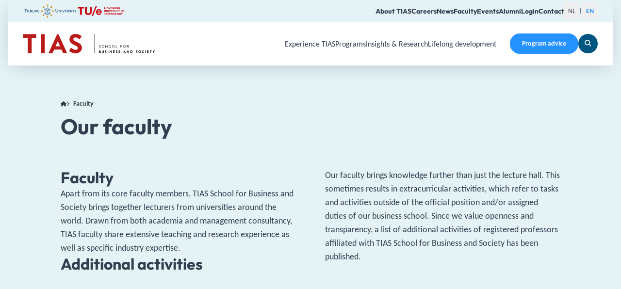

--- FILE ---
content_type: text/html;charset=utf-8
request_url: https://www.tias.edu/en/faculty
body_size: 50435
content:
<!DOCTYPE html><html  lang="en"><head><meta charset="utf-8">
<meta name="viewport" content="width=device-width,initial-scale=1.0">
<title>Faculty | TIAS Business School</title>
<style>*,:after,:before{--tw-border-spacing-x:0;--tw-border-spacing-y:0;--tw-translate-x:0;--tw-translate-y:0;--tw-rotate:0;--tw-skew-x:0;--tw-skew-y:0;--tw-scale-x:1;--tw-scale-y:1;--tw-pan-x: ;--tw-pan-y: ;--tw-pinch-zoom: ;--tw-scroll-snap-strictness:proximity;--tw-gradient-from-position: ;--tw-gradient-via-position: ;--tw-gradient-to-position: ;--tw-ordinal: ;--tw-slashed-zero: ;--tw-numeric-figure: ;--tw-numeric-spacing: ;--tw-numeric-fraction: ;--tw-ring-inset: ;--tw-ring-offset-width:0px;--tw-ring-offset-color:#fff;--tw-ring-color:rgba(59,130,246,.5);--tw-ring-offset-shadow:0 0 #0000;--tw-ring-shadow:0 0 #0000;--tw-shadow:0 0 #0000;--tw-shadow-colored:0 0 #0000;--tw-blur: ;--tw-brightness: ;--tw-contrast: ;--tw-grayscale: ;--tw-hue-rotate: ;--tw-invert: ;--tw-saturate: ;--tw-sepia: ;--tw-drop-shadow: ;--tw-backdrop-blur: ;--tw-backdrop-brightness: ;--tw-backdrop-contrast: ;--tw-backdrop-grayscale: ;--tw-backdrop-hue-rotate: ;--tw-backdrop-invert: ;--tw-backdrop-opacity: ;--tw-backdrop-saturate: ;--tw-backdrop-sepia: ;--tw-contain-size: ;--tw-contain-layout: ;--tw-contain-paint: ;--tw-contain-style: }::backdrop{--tw-border-spacing-x:0;--tw-border-spacing-y:0;--tw-translate-x:0;--tw-translate-y:0;--tw-rotate:0;--tw-skew-x:0;--tw-skew-y:0;--tw-scale-x:1;--tw-scale-y:1;--tw-pan-x: ;--tw-pan-y: ;--tw-pinch-zoom: ;--tw-scroll-snap-strictness:proximity;--tw-gradient-from-position: ;--tw-gradient-via-position: ;--tw-gradient-to-position: ;--tw-ordinal: ;--tw-slashed-zero: ;--tw-numeric-figure: ;--tw-numeric-spacing: ;--tw-numeric-fraction: ;--tw-ring-inset: ;--tw-ring-offset-width:0px;--tw-ring-offset-color:#fff;--tw-ring-color:rgba(59,130,246,.5);--tw-ring-offset-shadow:0 0 #0000;--tw-ring-shadow:0 0 #0000;--tw-shadow:0 0 #0000;--tw-shadow-colored:0 0 #0000;--tw-blur: ;--tw-brightness: ;--tw-contrast: ;--tw-grayscale: ;--tw-hue-rotate: ;--tw-invert: ;--tw-saturate: ;--tw-sepia: ;--tw-drop-shadow: ;--tw-backdrop-blur: ;--tw-backdrop-brightness: ;--tw-backdrop-contrast: ;--tw-backdrop-grayscale: ;--tw-backdrop-hue-rotate: ;--tw-backdrop-invert: ;--tw-backdrop-opacity: ;--tw-backdrop-saturate: ;--tw-backdrop-sepia: ;--tw-contain-size: ;--tw-contain-layout: ;--tw-contain-paint: ;--tw-contain-style: }/*! tailwindcss v3.4.17 | MIT License | https://tailwindcss.com*/*,:after,:before{border-color:rgb(var(--color-gray-200)/1);border-style:solid;border-width:0;box-sizing:border-box}:after,:before{--tw-content:""}:host,html{line-height:1.5;-webkit-text-size-adjust:100%;font-family:ui-sans-serif,system-ui,sans-serif,Apple Color Emoji,Segoe UI Emoji,Segoe UI Symbol,Noto Color Emoji;font-feature-settings:normal;font-variation-settings:normal;-moz-tab-size:4;-o-tab-size:4;tab-size:4;-webkit-tap-highlight-color:transparent}body{line-height:inherit;margin:0}hr{border-top-width:1px;color:inherit;height:0}abbr:where([title]){-webkit-text-decoration:underline dotted;text-decoration:underline dotted}h1,h2,h3,h4,h5,h6{font-size:inherit;font-weight:inherit}a{color:inherit;text-decoration:inherit}b,strong{font-weight:bolder}code,kbd,pre,samp{font-family:ui-monospace,SFMono-Regular,Menlo,Monaco,Consolas,Liberation Mono,Courier New,monospace;font-feature-settings:normal;font-size:1em;font-variation-settings:normal}small{font-size:80%}sub,sup{font-size:75%;line-height:0;position:relative;vertical-align:baseline}sub{bottom:-.25em}sup{top:-.5em}table{border-collapse:collapse;border-color:inherit;text-indent:0}button,input,optgroup,select,textarea{color:inherit;font-family:inherit;font-feature-settings:inherit;font-size:100%;font-variation-settings:inherit;font-weight:inherit;letter-spacing:inherit;line-height:inherit;margin:0;padding:0}button,select{text-transform:none}button,input:where([type=button]),input:where([type=reset]),input:where([type=submit]){-webkit-appearance:button;background-color:transparent;background-image:none}:-moz-focusring{outline:auto}:-moz-ui-invalid{box-shadow:none}progress{vertical-align:baseline}::-webkit-inner-spin-button,::-webkit-outer-spin-button{height:auto}[type=search]{-webkit-appearance:textfield;outline-offset:-2px}::-webkit-search-decoration{-webkit-appearance:none}::-webkit-file-upload-button{-webkit-appearance:button;font:inherit}summary{display:list-item}blockquote,dd,dl,figure,h1,h2,h3,h4,h5,h6,hr,p,pre{margin:0}fieldset{margin:0}fieldset,legend{padding:0}menu,ol,ul{list-style:none;margin:0;padding:0}dialog{padding:0}textarea{resize:vertical}input::-moz-placeholder,textarea::-moz-placeholder{color:rgb(var(--color-gray-400)/1);opacity:1}input::placeholder,textarea::placeholder{color:rgb(var(--color-gray-400)/1);opacity:1}[role=button],button{cursor:pointer}:disabled{cursor:default}audio,canvas,embed,iframe,img,object,svg,video{display:block;vertical-align:middle}img,video{height:auto;max-width:100%}[hidden]:where(:not([hidden=until-found])){display:none}html{color:rgb(var(--color-text)/<alpha-value>)}body{font-size:1rem;line-height:150%}@media (min-width:768px){body{font-size:1.125rem}}@media (min-width:1536px){body{font-size:1.125rem}}@media (min-width:1920px){body{line-height:160%}}.h1,h1{font-family:Outfit,sans-serif;font-size:2.25rem;font-weight:700;line-height:120%}@media (min-width:768px){.h1,h1{font-size:2.75rem}}@media (min-width:1536px){.h1,h1{font-size:3.25rem}}@media (min-width:1920px){.h1,h1{font-size:3.875rem}}.h2,h2{font-family:Outfit,sans-serif;font-size:2rem;font-weight:700;line-height:120%}@media (min-width:768px){.h2,h2{font-size:2.25rem}}@media (min-width:1536px){.h2,h2{font-size:2.75rem}}@media (min-width:1920px){.h2,h2{font-size:3.5rem}}.h3,h3{font-family:Outfit,sans-serif;font-size:1.75rem;font-weight:700;line-height:120%}@media (min-width:768px){.h3,h3{font-size:2rem}}@media (min-width:1536px){.h3,h3{font-size:2.5rem}}@media (min-width:1920px){.h3,h3{font-size:3rem}}.h4,h4{font-family:Outfit,sans-serif;font-size:1.5rem;font-weight:700;line-height:120%}@media (min-width:768px){.h4,h4{font-size:1.75rem}}@media (min-width:1536px){.h4,h4{font-size:2rem}}@media (min-width:1920px){.h4,h4{font-size:2.5rem}}.h5,h5{font-family:Outfit,sans-serif;font-size:1.25rem;font-weight:700;line-height:120%}@media (min-width:768px){.h5,h5{font-size:1.5rem}}@media (min-width:1536px){.h5,h5{font-size:1.75rem}}@media (min-width:1920px){.h5,h5{font-size:2rem}}.h6,h6{font-family:Outfit,sans-serif;font-size:1rem;font-weight:700;line-height:120%}@media (min-width:768px){.h6,h6{font-size:1.125rem}}@media (min-width:1536px){.h6,h6{font-size:1.125rem}}@media (min-width:1920px){.h6,h6{font-size:1.25rem}}.subheading3{font-family:Outfit,sans-serif;font-size:1rem;line-height:130%}@media (min-width:768px){.subheading3{font-size:1.25rem}}@media (min-width:1536px){.subheading3{font-size:1.5rem}}@media (min-width:1920px){.subheading3{font-size:1.75rem}}a{text-decoration:underline}a:hover{text-decoration:none}:root{--color-black:0 0 0;--color-white:255 255 255;--color-text:50 61 79;--color-primary-500:186 27 25;--color-secondary-100:245 250 251;--color-secondary-200:229 243 246;--color-secondary-500:37 146 255;--color-tertiary-500:0 86 129;--color-tertiary-600:50 61 79;--color-quaternary-500:125 155 130;--color-quinary-100:249 245 242;--color-quinary-200:239 235 229;--color-gray-500:152 157 166;--color-primary:var(--color-primary-500);--color-secondary:var(--color-secondary-500);--color-tertiary:var(--color-tertiary-500);--color-quaternary:var(--color-quaternary-500);--color-quinary:var(--color-quinary-100);--color-warning:255 149 51;--color-error:255 64 87;--color-success:81 235 161}html{-webkit-tap-highlight-color:transparent}body{font-family:Carlito,sans-serif;--tw-text-opacity:1;color:rgb(var(--color-text)/var(--tw-text-opacity,1))}.app,body.is-locked{overflow:hidden}.app{display:flex;flex-direction:column;min-height:100vh}:root{--fk-font-family:unset;--fk-font-family-input:unset;--fk-font-family-label:unset;--fk-font-family-legend:unset;--fk-font-family-option:unset;--fk-font-family-help:unset;--fk-font-family-message:unset;--fk-font-weight:unset;--fk-font-weight-input:unset;--fk-font-weight-label:unset;--fk-font-weight-legend:unset;--fk-font-weight-help:unset;--fk-font-weight-option:unset;--fk-font-weight-message:unset;--fk-color-border-focus:unset;--fk-bg-button:unset;--fk-bg-submit:unset}@font-face{font-display:swap;font-family:Outfit;font-style:normal;font-weight:100;src:url(/assets/fonts/outfit/outfit-thin.woff2) format("woff2"),url(/assets/fonts/outfit/outfit-thin.woff) format("woff")}@font-face{font-display:swap;font-family:Outfit;font-style:normal;font-weight:200;src:url(/assets/fonts/outfit/outfit-extralight.woff2) format("woff2"),url(/assets/fonts/outfit/outfit-extralight.woff) format("woff")}@font-face{font-display:swap;font-family:Outfit;font-style:normal;font-weight:300;src:url(/assets/fonts/outfit/outfit-light.woff2) format("woff2"),url(/assets/fonts/outfit/outfit-light.woff) format("woff")}@font-face{font-display:swap;font-family:Outfit;font-style:normal;font-weight:400;src:url(/assets/fonts/outfit/outfit-regular.woff2) format("woff2"),url(/assets/fonts/outfit/outfit-regular.woff) format("woff")}@font-face{font-display:swap;font-family:Outfit;font-style:normal;font-weight:500;src:url(/assets/fonts/outfit/outfit-medium.woff2) format("woff2"),url(/assets/fonts/outfit/outfit-medium.woff) format("woff")}@font-face{font-display:swap;font-family:Outfit;font-style:normal;font-weight:600;src:url(/assets/fonts/outfit/outfit-semibold.woff2) format("woff2"),url(/assets/fonts/outfit/outfit-semibold.woff) format("woff")}@font-face{font-display:swap;font-family:Outfit;font-style:normal;font-weight:700;src:url(/assets/fonts/outfit/outfit-bold.woff2) format("woff2"),url(/assets/fonts/outfit/outfit-bold.woff) format("woff")}@font-face{font-display:swap;font-family:Outfit;font-style:normal;font-weight:800;src:url(/assets/fonts/outfit/outfit-extrabold.woff2) format("woff2"),url(/assets/fonts/outfit/outfit-extrabold.woff) format("woff")}@font-face{font-display:swap;font-family:Outfit;font-style:normal;font-weight:900;src:url(/assets/fonts/outfit/outfit-black.woff2) format("woff2"),url(/assets/fonts/outfit/outfit-black.woff) format("woff")}@font-face{font-display:swap;font-family:Carlito;font-style:normal;font-weight:400;src:url(/assets/fonts/carlito/carlito-v3-latin-regular.woff2) format("woff2"),url(/assets/fonts/carlito/carlito-v3-latin-regular.woff) format("woff")}@font-face{font-display:swap;font-family:Carlito;font-style:italic;font-weight:400;src:url(/assets/fonts/carlito/carlito-v3-latin-italic.woff2) format("woff2"),url(/assets/fonts/carlito/carlito-v3-latin-italic.woff) format("woff")}@font-face{font-display:swap;font-family:Carlito;font-style:normal;font-weight:700;src:url(/assets/fonts/carlito/carlito-v3-latin-700.woff2) format("woff2"),url(/assets/fonts/carlito/carlito-v3-latin-700.woff) format("woff")}@font-face{font-display:swap;font-family:Carlito;font-style:italic;font-weight:700;src:url(/assets/fonts/carlito/carlito-v3-latin-700italic.woff2) format("woff2"),url(/assets/fonts/carlito/carlito-v3-latin-700italic.woff) format("woff")}.container{width:100%}@media (min-width:640px){.container{max-width:640px}}@media (min-width:768px){.container{max-width:768px}}@media (min-width:1024px){.container{max-width:1024px}}@media (min-width:1280px){.container{max-width:1280px}}@media (min-width:1536px){.container{max-width:1536px}}@media (min-width:1920px){.container{max-width:1920px}}.prose{color:var(--tw-prose-body);max-width:65ch}.prose :where(p):not(:where([class~=not-prose],[class~=not-prose] *)){margin-bottom:1.25em;margin-top:1.25em}.prose :where([class~=lead]):not(:where([class~=not-prose],[class~=not-prose] *)){color:var(--tw-prose-lead);font-size:1.25em;line-height:1.6;margin-bottom:1.2em;margin-top:1.2em}.prose :where(a):not(:where([class~=not-prose],[class~=not-prose] *)){color:var(--tw-prose-links);font-weight:500;text-decoration:underline}.prose :where(strong):not(:where([class~=not-prose],[class~=not-prose] *)){color:var(--tw-prose-bold);font-weight:600}.prose :where(a strong):not(:where([class~=not-prose],[class~=not-prose] *)){color:inherit}.prose :where(blockquote strong):not(:where([class~=not-prose],[class~=not-prose] *)){color:inherit}.prose :where(thead th strong):not(:where([class~=not-prose],[class~=not-prose] *)){color:inherit}.prose :where(ol):not(:where([class~=not-prose],[class~=not-prose] *)){list-style-type:decimal;margin-bottom:1.25em;margin-top:1.25em;padding-inline-start:1.625em}.prose :where(ol[type=A]):not(:where([class~=not-prose],[class~=not-prose] *)){list-style-type:upper-alpha}.prose :where(ol[type=a]):not(:where([class~=not-prose],[class~=not-prose] *)){list-style-type:lower-alpha}.prose :where(ol[type=A s]):not(:where([class~=not-prose],[class~=not-prose] *)){list-style-type:upper-alpha}.prose :where(ol[type=a s]):not(:where([class~=not-prose],[class~=not-prose] *)){list-style-type:lower-alpha}.prose :where(ol[type=I]):not(:where([class~=not-prose],[class~=not-prose] *)){list-style-type:upper-roman}.prose :where(ol[type=i]):not(:where([class~=not-prose],[class~=not-prose] *)){list-style-type:lower-roman}.prose :where(ol[type=I s]):not(:where([class~=not-prose],[class~=not-prose] *)){list-style-type:upper-roman}.prose :where(ol[type=i s]):not(:where([class~=not-prose],[class~=not-prose] *)){list-style-type:lower-roman}.prose :where(ol[type="1"]):not(:where([class~=not-prose],[class~=not-prose] *)){list-style-type:decimal}.prose :where(ul):not(:where([class~=not-prose],[class~=not-prose] *)){list-style-type:disc;margin-bottom:1.25em;margin-top:1.25em;padding-inline-start:1.625em}.prose :where(ol>li):not(:where([class~=not-prose],[class~=not-prose] *))::marker{color:var(--tw-prose-counters);font-weight:400}.prose :where(ul>li):not(:where([class~=not-prose],[class~=not-prose] *))::marker{color:var(--tw-prose-bullets)}.prose :where(dt):not(:where([class~=not-prose],[class~=not-prose] *)){color:var(--tw-prose-headings);font-weight:600;margin-top:1.25em}.prose :where(hr):not(:where([class~=not-prose],[class~=not-prose] *)){border-color:var(--tw-prose-hr);border-top-width:1px;margin-bottom:3em;margin-top:3em}.prose :where(blockquote):not(:where([class~=not-prose],[class~=not-prose] *)){border-inline-start-color:var(--tw-prose-quote-borders);border-inline-start-width:.25rem;color:var(--tw-prose-quotes);font-style:italic;font-weight:500;margin-bottom:1.6em;margin-top:1.6em;padding-inline-start:1em;quotes:"“""”""‘""’"}.prose :where(blockquote p:first-of-type):not(:where([class~=not-prose],[class~=not-prose] *)):before{content:open-quote}.prose :where(blockquote p:last-of-type):not(:where([class~=not-prose],[class~=not-prose] *)):after{content:close-quote}.prose :where(h1):not(:where([class~=not-prose],[class~=not-prose] *)){color:var(--tw-prose-headings);font-size:2.25em;font-weight:800;line-height:1.1111111;margin-bottom:.8888889em;margin-top:0}.prose :where(h1 strong):not(:where([class~=not-prose],[class~=not-prose] *)){color:inherit;font-weight:900}.prose :where(h2):not(:where([class~=not-prose],[class~=not-prose] *)){color:var(--tw-prose-headings);font-size:1.75rem;font-weight:700;line-height:1.3333333;margin-bottom:1em;margin-top:2em}.prose :where(h2 strong):not(:where([class~=not-prose],[class~=not-prose] *)){color:inherit;font-weight:800}.prose :where(h3):not(:where([class~=not-prose],[class~=not-prose] *)){color:var(--tw-prose-headings);font-size:1.25em;font-weight:600;line-height:1.6;margin-bottom:.6em;margin-top:1.6em}.prose :where(h3 strong):not(:where([class~=not-prose],[class~=not-prose] *)){color:inherit;font-weight:700}.prose :where(h4):not(:where([class~=not-prose],[class~=not-prose] *)){color:var(--tw-prose-headings);font-weight:600;line-height:1.5;margin-bottom:.5em;margin-top:1.5em}.prose :where(h4 strong):not(:where([class~=not-prose],[class~=not-prose] *)){color:inherit;font-weight:700}.prose :where(img):not(:where([class~=not-prose],[class~=not-prose] *)){margin-bottom:2em;margin-top:2em}.prose :where(picture):not(:where([class~=not-prose],[class~=not-prose] *)){display:block;margin-bottom:2em;margin-top:2em}.prose :where(video):not(:where([class~=not-prose],[class~=not-prose] *)){margin-bottom:2em;margin-top:2em}.prose :where(kbd):not(:where([class~=not-prose],[class~=not-prose] *)){border-radius:.3125rem;box-shadow:0 0 0 1px rgb(var(--tw-prose-kbd-shadows)/10%),0 3px rgb(var(--tw-prose-kbd-shadows)/10%);color:var(--tw-prose-kbd);font-family:inherit;font-size:.875em;font-weight:500;padding-inline-end:.375em;padding-bottom:.1875em;padding-top:.1875em;padding-inline-start:.375em}.prose :where(code):not(:where([class~=not-prose],[class~=not-prose] *)){color:var(--tw-prose-code);font-size:.875em;font-weight:600}.prose :where(code):not(:where([class~=not-prose],[class~=not-prose] *)):before{content:"`"}.prose :where(code):not(:where([class~=not-prose],[class~=not-prose] *)):after{content:"`"}.prose :where(a code):not(:where([class~=not-prose],[class~=not-prose] *)){color:inherit}.prose :where(h1 code):not(:where([class~=not-prose],[class~=not-prose] *)){color:inherit}.prose :where(h2 code):not(:where([class~=not-prose],[class~=not-prose] *)){color:inherit;font-size:.875em}.prose :where(h3 code):not(:where([class~=not-prose],[class~=not-prose] *)){color:inherit;font-size:.9em}.prose :where(h4 code):not(:where([class~=not-prose],[class~=not-prose] *)){color:inherit}.prose :where(blockquote code):not(:where([class~=not-prose],[class~=not-prose] *)){color:inherit}.prose :where(thead th code):not(:where([class~=not-prose],[class~=not-prose] *)){color:inherit}.prose :where(pre):not(:where([class~=not-prose],[class~=not-prose] *)){background-color:var(--tw-prose-pre-bg);border-radius:.375rem;color:var(--tw-prose-pre-code);font-size:.875em;font-weight:400;line-height:1.7142857;margin-bottom:1.7142857em;margin-top:1.7142857em;overflow-x:auto;padding-inline-end:1.1428571em;padding-bottom:.8571429em;padding-top:.8571429em;padding-inline-start:1.1428571em}.prose :where(pre code):not(:where([class~=not-prose],[class~=not-prose] *)){background-color:transparent;border-radius:0;border-width:0;color:inherit;font-family:inherit;font-size:inherit;font-weight:inherit;line-height:inherit;padding:0}.prose :where(pre code):not(:where([class~=not-prose],[class~=not-prose] *)):before{content:none}.prose :where(pre code):not(:where([class~=not-prose],[class~=not-prose] *)):after{content:none}.prose :where(table):not(:where([class~=not-prose],[class~=not-prose] *)){font-size:.875em;line-height:1.7142857;margin-bottom:2em;margin-top:2em;table-layout:auto;width:100%}.prose :where(thead):not(:where([class~=not-prose],[class~=not-prose] *)){border-bottom-color:var(--tw-prose-th-borders);border-bottom-width:1px}.prose :where(thead th):not(:where([class~=not-prose],[class~=not-prose] *)){color:var(--tw-prose-headings);font-weight:600;padding-inline-end:.5714286em;padding-bottom:.5714286em;padding-inline-start:.5714286em;vertical-align:bottom}.prose :where(tbody tr):not(:where([class~=not-prose],[class~=not-prose] *)){border-bottom-color:var(--tw-prose-td-borders);border-bottom-width:1px}.prose :where(tbody tr:last-child):not(:where([class~=not-prose],[class~=not-prose] *)){border-bottom-width:0}.prose :where(tbody td):not(:where([class~=not-prose],[class~=not-prose] *)){vertical-align:baseline}.prose :where(tfoot):not(:where([class~=not-prose],[class~=not-prose] *)){border-top-color:var(--tw-prose-th-borders);border-top-width:1px}.prose :where(tfoot td):not(:where([class~=not-prose],[class~=not-prose] *)){vertical-align:top}.prose :where(th,td):not(:where([class~=not-prose],[class~=not-prose] *)){text-align:start}.prose :where(figure>*):not(:where([class~=not-prose],[class~=not-prose] *)){margin-bottom:0;margin-top:0}.prose :where(figcaption):not(:where([class~=not-prose],[class~=not-prose] *)){color:var(--tw-prose-captions);font-size:.875em;line-height:1.4285714;margin-top:.8571429em}.prose{--tw-prose-body:rgb(var(--color-text)/<alpha-value>);--tw-prose-headings:rgb(var(--color-text)/<alpha-value>);--tw-prose-lead:rgb(var(--color-text)/<alpha-value>);--tw-prose-links:rgb(var(--color-text)/<alpha-value>);--tw-prose-bold:rgb(var(--color-text)/<alpha-value>);--tw-prose-counters:rgb(var(--color-text)/<alpha-value>);--tw-prose-bullets:rgb(var(--color-text)/<alpha-value>);--tw-prose-hr:rgb(var(--color-text)/<alpha-value>);--tw-prose-quotes:#111827;--tw-prose-quote-borders:#e5e7eb;--tw-prose-captions:#6b7280;--tw-prose-kbd:#111827;--tw-prose-kbd-shadows:17 24 39;--tw-prose-code:#111827;--tw-prose-pre-code:#e5e7eb;--tw-prose-pre-bg:#1f2937;--tw-prose-th-borders:#d1d5db;--tw-prose-td-borders:#e5e7eb;--tw-prose-invert-body:#d1d5db;--tw-prose-invert-headings:#fff;--tw-prose-invert-lead:#9ca3af;--tw-prose-invert-links:#fff;--tw-prose-invert-bold:#fff;--tw-prose-invert-counters:#9ca3af;--tw-prose-invert-bullets:#4b5563;--tw-prose-invert-hr:#374151;--tw-prose-invert-quotes:#f3f4f6;--tw-prose-invert-quote-borders:#374151;--tw-prose-invert-captions:#9ca3af;--tw-prose-invert-kbd:#fff;--tw-prose-invert-kbd-shadows:255 255 255;--tw-prose-invert-code:#fff;--tw-prose-invert-pre-code:#d1d5db;--tw-prose-invert-pre-bg:rgba(0,0,0,.5);--tw-prose-invert-th-borders:#4b5563;--tw-prose-invert-td-borders:#374151;font-size:1rem;line-height:1.75}.prose :where(picture>img):not(:where([class~=not-prose],[class~=not-prose] *)){margin-bottom:0;margin-top:0}.prose :where(li):not(:where([class~=not-prose],[class~=not-prose] *)){margin-bottom:.5em;margin-top:.5em}.prose :where(ol>li):not(:where([class~=not-prose],[class~=not-prose] *)){padding-inline-start:.375em}.prose :where(ul>li):not(:where([class~=not-prose],[class~=not-prose] *)){padding-inline-start:.375em}.prose :where(.prose>ul>li p):not(:where([class~=not-prose],[class~=not-prose] *)){margin-bottom:.75em;margin-top:.75em}.prose :where(.prose>ul>li>p:first-child):not(:where([class~=not-prose],[class~=not-prose] *)){margin-top:1.25em}.prose :where(.prose>ul>li>p:last-child):not(:where([class~=not-prose],[class~=not-prose] *)){margin-bottom:1.25em}.prose :where(.prose>ol>li>p:first-child):not(:where([class~=not-prose],[class~=not-prose] *)){margin-top:1.25em}.prose :where(.prose>ol>li>p:last-child):not(:where([class~=not-prose],[class~=not-prose] *)){margin-bottom:1.25em}.prose :where(ul ul,ul ol,ol ul,ol ol):not(:where([class~=not-prose],[class~=not-prose] *)){margin-bottom:.75em;margin-top:.75em}.prose :where(dl):not(:where([class~=not-prose],[class~=not-prose] *)){margin-bottom:1.25em;margin-top:1.25em}.prose :where(dd):not(:where([class~=not-prose],[class~=not-prose] *)){margin-top:.5em;padding-inline-start:1.625em}.prose :where(hr+*):not(:where([class~=not-prose],[class~=not-prose] *)){margin-top:0}.prose :where(h2+*):not(:where([class~=not-prose],[class~=not-prose] *)){margin-top:0}.prose :where(h3+*):not(:where([class~=not-prose],[class~=not-prose] *)){margin-top:0}.prose :where(h4+*):not(:where([class~=not-prose],[class~=not-prose] *)){margin-top:0}.prose :where(thead th:first-child):not(:where([class~=not-prose],[class~=not-prose] *)){padding-inline-start:0}.prose :where(thead th:last-child):not(:where([class~=not-prose],[class~=not-prose] *)){padding-inline-end:0}.prose :where(tbody td,tfoot td):not(:where([class~=not-prose],[class~=not-prose] *)){padding-inline-end:.5714286em;padding-bottom:.5714286em;padding-top:.5714286em;padding-inline-start:.5714286em}.prose :where(tbody td:first-child,tfoot td:first-child):not(:where([class~=not-prose],[class~=not-prose] *)){padding-inline-start:0}.prose :where(tbody td:last-child,tfoot td:last-child):not(:where([class~=not-prose],[class~=not-prose] *)){padding-inline-end:0}.prose :where(figure):not(:where([class~=not-prose],[class~=not-prose] *)){margin-bottom:2em;margin-top:2em}.prose :where(.prose>:first-child):not(:where([class~=not-prose],[class~=not-prose] *)){margin-top:0}.prose :where(.prose>:last-child):not(:where([class~=not-prose],[class~=not-prose] *)){margin-bottom:0}.\!prose-sm{font-size:.875rem!important;line-height:1.7142857!important}.prose-sm{font-size:.875rem;line-height:1.7142857}.\!prose-sm :where(p):not(:where([class~=not-prose],[class~=not-prose] *)){margin-bottom:1.1428571em!important;margin-top:1.1428571em!important}.prose-sm :where(p):not(:where([class~=not-prose],[class~=not-prose] *)){margin-bottom:1.1428571em;margin-top:1.1428571em}.\!prose-sm :where([class~=lead]):not(:where([class~=not-prose],[class~=not-prose] *)){font-size:1.2857143em!important;line-height:1.5555556!important;margin-bottom:.8888889em!important;margin-top:.8888889em!important}.prose-sm :where([class~=lead]):not(:where([class~=not-prose],[class~=not-prose] *)){font-size:1.2857143em;line-height:1.5555556;margin-bottom:.8888889em;margin-top:.8888889em}.\!prose-sm :where(blockquote):not(:where([class~=not-prose],[class~=not-prose] *)){margin-bottom:1.3333333em!important;margin-top:1.3333333em!important;padding-inline-start:1.1111111em!important}.prose-sm :where(blockquote):not(:where([class~=not-prose],[class~=not-prose] *)){margin-bottom:1.3333333em;margin-top:1.3333333em;padding-inline-start:1.1111111em}.\!prose-sm :where(h1):not(:where([class~=not-prose],[class~=not-prose] *)){font-size:2.1428571em!important;line-height:1.2!important;margin-bottom:.8em!important;margin-top:0!important}.prose-sm :where(h1):not(:where([class~=not-prose],[class~=not-prose] *)){font-size:2.1428571em;line-height:1.2;margin-bottom:.8em;margin-top:0}.\!prose-sm :where(h2):not(:where([class~=not-prose],[class~=not-prose] *)){font-size:1.4285714em!important;line-height:1.4!important;margin-bottom:.8em!important;margin-top:1.6em!important}.prose-sm :where(h2):not(:where([class~=not-prose],[class~=not-prose] *)){font-size:1.4285714em;line-height:1.4;margin-bottom:.8em;margin-top:1.6em}.\!prose-sm :where(h3):not(:where([class~=not-prose],[class~=not-prose] *)){font-size:1.2857143em!important;line-height:1.5555556!important;margin-bottom:.4444444em!important;margin-top:1.5555556em!important}.prose-sm :where(h3):not(:where([class~=not-prose],[class~=not-prose] *)){font-size:1.2857143em;line-height:1.5555556;margin-bottom:.4444444em;margin-top:1.5555556em}.\!prose-sm :where(h4):not(:where([class~=not-prose],[class~=not-prose] *)){line-height:1.4285714!important;margin-bottom:.5714286em!important;margin-top:1.4285714em!important}.prose-sm :where(h4):not(:where([class~=not-prose],[class~=not-prose] *)){line-height:1.4285714;margin-bottom:.5714286em;margin-top:1.4285714em}.\!prose-sm :where(img):not(:where([class~=not-prose],[class~=not-prose] *)){margin-bottom:1.7142857em!important;margin-top:1.7142857em!important}.prose-sm :where(img):not(:where([class~=not-prose],[class~=not-prose] *)){margin-bottom:1.7142857em;margin-top:1.7142857em}.\!prose-sm :where(picture):not(:where([class~=not-prose],[class~=not-prose] *)){margin-bottom:1.7142857em!important;margin-top:1.7142857em!important}.prose-sm :where(picture):not(:where([class~=not-prose],[class~=not-prose] *)){margin-bottom:1.7142857em;margin-top:1.7142857em}.\!prose-sm :where(picture>img):not(:where([class~=not-prose],[class~=not-prose] *)){margin-bottom:0!important;margin-top:0!important}.prose-sm :where(picture>img):not(:where([class~=not-prose],[class~=not-prose] *)){margin-bottom:0;margin-top:0}.\!prose-sm :where(video):not(:where([class~=not-prose],[class~=not-prose] *)){margin-bottom:1.7142857em!important;margin-top:1.7142857em!important}.prose-sm :where(video):not(:where([class~=not-prose],[class~=not-prose] *)){margin-bottom:1.7142857em;margin-top:1.7142857em}.\!prose-sm :where(kbd):not(:where([class~=not-prose],[class~=not-prose] *)){border-radius:.3125rem!important;font-size:.8571429em!important;padding-inline-end:.3571429em!important;padding-bottom:.1428571em!important;padding-top:.1428571em!important;padding-inline-start:.3571429em!important}.prose-sm :where(kbd):not(:where([class~=not-prose],[class~=not-prose] *)){border-radius:.3125rem;font-size:.8571429em;padding-inline-end:.3571429em;padding-bottom:.1428571em;padding-top:.1428571em;padding-inline-start:.3571429em}.\!prose-sm :where(code):not(:where([class~=not-prose],[class~=not-prose] *)){font-size:.8571429em!important}.prose-sm :where(code):not(:where([class~=not-prose],[class~=not-prose] *)){font-size:.8571429em}.\!prose-sm :where(h2 code):not(:where([class~=not-prose],[class~=not-prose] *)){font-size:.9em!important}.prose-sm :where(h2 code):not(:where([class~=not-prose],[class~=not-prose] *)){font-size:.9em}.\!prose-sm :where(h3 code):not(:where([class~=not-prose],[class~=not-prose] *)){font-size:.8888889em!important}.prose-sm :where(h3 code):not(:where([class~=not-prose],[class~=not-prose] *)){font-size:.8888889em}.\!prose-sm :where(pre):not(:where([class~=not-prose],[class~=not-prose] *)){border-radius:.25rem!important;font-size:.8571429em!important;line-height:1.6666667!important;margin-bottom:1.6666667em!important;margin-top:1.6666667em!important;padding-inline-end:1em!important;padding-bottom:.6666667em!important;padding-top:.6666667em!important;padding-inline-start:1em!important}.prose-sm :where(pre):not(:where([class~=not-prose],[class~=not-prose] *)){border-radius:.25rem;font-size:.8571429em;line-height:1.6666667;margin-bottom:1.6666667em;margin-top:1.6666667em;padding-inline-end:1em;padding-bottom:.6666667em;padding-top:.6666667em;padding-inline-start:1em}.\!prose-sm :where(ol):not(:where([class~=not-prose],[class~=not-prose] *)){margin-bottom:1.1428571em!important;margin-top:1.1428571em!important;padding-inline-start:1.5714286em!important}.prose-sm :where(ol):not(:where([class~=not-prose],[class~=not-prose] *)){margin-bottom:1.1428571em;margin-top:1.1428571em;padding-inline-start:1.5714286em}.\!prose-sm :where(ul):not(:where([class~=not-prose],[class~=not-prose] *)){margin-bottom:1.1428571em!important;margin-top:1.1428571em!important;padding-inline-start:1.5714286em!important}.prose-sm :where(ul):not(:where([class~=not-prose],[class~=not-prose] *)){margin-bottom:1.1428571em;margin-top:1.1428571em;padding-inline-start:1.5714286em}.\!prose-sm :where(li):not(:where([class~=not-prose],[class~=not-prose] *)){margin-bottom:.2857143em!important;margin-top:.2857143em!important}.prose-sm :where(li):not(:where([class~=not-prose],[class~=not-prose] *)){margin-bottom:.2857143em;margin-top:.2857143em}.\!prose-sm :where(ol>li):not(:where([class~=not-prose],[class~=not-prose] *)){padding-inline-start:.4285714em!important}.prose-sm :where(ol>li):not(:where([class~=not-prose],[class~=not-prose] *)){padding-inline-start:.4285714em}.\!prose-sm :where(ul>li):not(:where([class~=not-prose],[class~=not-prose] *)){padding-inline-start:.4285714em!important}.prose-sm :where(ul>li):not(:where([class~=not-prose],[class~=not-prose] *)){padding-inline-start:.4285714em}.prose-sm :where(.prose-sm>ul>li p):not(:where([class~=not-prose],[class~=not-prose] *)){margin-bottom:.5714286em;margin-top:.5714286em}.\!prose-sm :where(.\!prose-sm>ul>li p):not(:where([class~=not-prose],[class~=not-prose] *)){margin-bottom:.5714286em!important;margin-top:.5714286em!important}.prose-sm :where(.prose-sm>ul>li>p:first-child):not(:where([class~=not-prose],[class~=not-prose] *)){margin-top:1.1428571em}.\!prose-sm :where(.\!prose-sm>ul>li>p:first-child):not(:where([class~=not-prose],[class~=not-prose] *)){margin-top:1.1428571em!important}.prose-sm :where(.prose-sm>ul>li>p:last-child):not(:where([class~=not-prose],[class~=not-prose] *)){margin-bottom:1.1428571em}.\!prose-sm :where(.\!prose-sm>ul>li>p:last-child):not(:where([class~=not-prose],[class~=not-prose] *)){margin-bottom:1.1428571em!important}.prose-sm :where(.prose-sm>ol>li>p:first-child):not(:where([class~=not-prose],[class~=not-prose] *)){margin-top:1.1428571em}.\!prose-sm :where(.\!prose-sm>ol>li>p:first-child):not(:where([class~=not-prose],[class~=not-prose] *)){margin-top:1.1428571em!important}.prose-sm :where(.prose-sm>ol>li>p:last-child):not(:where([class~=not-prose],[class~=not-prose] *)){margin-bottom:1.1428571em}.\!prose-sm :where(.\!prose-sm>ol>li>p:last-child):not(:where([class~=not-prose],[class~=not-prose] *)){margin-bottom:1.1428571em!important}.\!prose-sm :where(ul ul,ul ol,ol ul,ol ol):not(:where([class~=not-prose],[class~=not-prose] *)){margin-bottom:.5714286em!important;margin-top:.5714286em!important}.prose-sm :where(ul ul,ul ol,ol ul,ol ol):not(:where([class~=not-prose],[class~=not-prose] *)){margin-bottom:.5714286em;margin-top:.5714286em}.\!prose-sm :where(dl):not(:where([class~=not-prose],[class~=not-prose] *)){margin-bottom:1.1428571em!important;margin-top:1.1428571em!important}.prose-sm :where(dl):not(:where([class~=not-prose],[class~=not-prose] *)){margin-bottom:1.1428571em;margin-top:1.1428571em}.\!prose-sm :where(dt):not(:where([class~=not-prose],[class~=not-prose] *)){margin-top:1.1428571em!important}.prose-sm :where(dt):not(:where([class~=not-prose],[class~=not-prose] *)){margin-top:1.1428571em}.\!prose-sm :where(dd):not(:where([class~=not-prose],[class~=not-prose] *)){margin-top:.2857143em!important;padding-inline-start:1.5714286em!important}.prose-sm :where(dd):not(:where([class~=not-prose],[class~=not-prose] *)){margin-top:.2857143em;padding-inline-start:1.5714286em}.\!prose-sm :where(hr):not(:where([class~=not-prose],[class~=not-prose] *)){margin-bottom:2.8571429em!important;margin-top:2.8571429em!important}.prose-sm :where(hr):not(:where([class~=not-prose],[class~=not-prose] *)){margin-bottom:2.8571429em;margin-top:2.8571429em}.\!prose-sm :where(hr+*):not(:where([class~=not-prose],[class~=not-prose] *)){margin-top:0!important}.prose-sm :where(hr+*):not(:where([class~=not-prose],[class~=not-prose] *)){margin-top:0}.\!prose-sm :where(h2+*):not(:where([class~=not-prose],[class~=not-prose] *)){margin-top:0!important}.prose-sm :where(h2+*):not(:where([class~=not-prose],[class~=not-prose] *)){margin-top:0}.\!prose-sm :where(h3+*):not(:where([class~=not-prose],[class~=not-prose] *)){margin-top:0!important}.prose-sm :where(h3+*):not(:where([class~=not-prose],[class~=not-prose] *)){margin-top:0}.\!prose-sm :where(h4+*):not(:where([class~=not-prose],[class~=not-prose] *)){margin-top:0!important}.prose-sm :where(h4+*):not(:where([class~=not-prose],[class~=not-prose] *)){margin-top:0}.\!prose-sm :where(table):not(:where([class~=not-prose],[class~=not-prose] *)){font-size:.8571429em!important;line-height:1.5!important}.prose-sm :where(table):not(:where([class~=not-prose],[class~=not-prose] *)){font-size:.8571429em;line-height:1.5}.\!prose-sm :where(thead th):not(:where([class~=not-prose],[class~=not-prose] *)){padding-inline-end:1em!important;padding-bottom:.6666667em!important;padding-inline-start:1em!important}.prose-sm :where(thead th):not(:where([class~=not-prose],[class~=not-prose] *)){padding-inline-end:1em;padding-bottom:.6666667em;padding-inline-start:1em}.\!prose-sm :where(thead th:first-child):not(:where([class~=not-prose],[class~=not-prose] *)){padding-inline-start:0!important}.prose-sm :where(thead th:first-child):not(:where([class~=not-prose],[class~=not-prose] *)){padding-inline-start:0}.\!prose-sm :where(thead th:last-child):not(:where([class~=not-prose],[class~=not-prose] *)){padding-inline-end:0!important}.prose-sm :where(thead th:last-child):not(:where([class~=not-prose],[class~=not-prose] *)){padding-inline-end:0}.\!prose-sm :where(tbody td,tfoot td):not(:where([class~=not-prose],[class~=not-prose] *)){padding-inline-end:1em!important;padding-bottom:.6666667em!important;padding-top:.6666667em!important;padding-inline-start:1em!important}.prose-sm :where(tbody td,tfoot td):not(:where([class~=not-prose],[class~=not-prose] *)){padding-inline-end:1em;padding-bottom:.6666667em;padding-top:.6666667em;padding-inline-start:1em}.\!prose-sm :where(tbody td:first-child,tfoot td:first-child):not(:where([class~=not-prose],[class~=not-prose] *)){padding-inline-start:0!important}.prose-sm :where(tbody td:first-child,tfoot td:first-child):not(:where([class~=not-prose],[class~=not-prose] *)){padding-inline-start:0}.\!prose-sm :where(tbody td:last-child,tfoot td:last-child):not(:where([class~=not-prose],[class~=not-prose] *)){padding-inline-end:0!important}.prose-sm :where(tbody td:last-child,tfoot td:last-child):not(:where([class~=not-prose],[class~=not-prose] *)){padding-inline-end:0}.\!prose-sm :where(figure):not(:where([class~=not-prose],[class~=not-prose] *)){margin-bottom:1.7142857em!important;margin-top:1.7142857em!important}.prose-sm :where(figure):not(:where([class~=not-prose],[class~=not-prose] *)){margin-bottom:1.7142857em;margin-top:1.7142857em}.\!prose-sm :where(figure>*):not(:where([class~=not-prose],[class~=not-prose] *)){margin-bottom:0!important;margin-top:0!important}.prose-sm :where(figure>*):not(:where([class~=not-prose],[class~=not-prose] *)){margin-bottom:0;margin-top:0}.\!prose-sm :where(figcaption):not(:where([class~=not-prose],[class~=not-prose] *)){font-size:.8571429em!important;line-height:1.3333333!important;margin-top:.6666667em!important}.prose-sm :where(figcaption):not(:where([class~=not-prose],[class~=not-prose] *)){font-size:.8571429em;line-height:1.3333333;margin-top:.6666667em}.prose-sm :where(.prose-sm>:first-child):not(:where([class~=not-prose],[class~=not-prose] *)){margin-top:0}.\!prose-sm :where(.\!prose-sm>:first-child):not(:where([class~=not-prose],[class~=not-prose] *)){margin-top:0!important}.prose-sm :where(.prose-sm>:last-child):not(:where([class~=not-prose],[class~=not-prose] *)){margin-bottom:0}.\!prose-sm :where(.\!prose-sm>:last-child):not(:where([class~=not-prose],[class~=not-prose] *)){margin-bottom:0!important}.prose-lg{font-size:1.125rem;line-height:1.75rem}.prose-lg :where(p):not(:where([class~=not-prose],[class~=not-prose] *)){margin-bottom:1.3333333em;margin-top:1.3333333em}.prose-lg :where([class~=lead]):not(:where([class~=not-prose],[class~=not-prose] *)){font-size:1.2222222em;line-height:1.4545455;margin-bottom:1.0909091em;margin-top:1.0909091em}.prose-lg :where(blockquote):not(:where([class~=not-prose],[class~=not-prose] *)){margin-bottom:1.6666667em;margin-top:1.6666667em;padding-inline-start:1em}.prose-lg :where(h1):not(:where([class~=not-prose],[class~=not-prose] *)){font-size:2.6666667em;line-height:1;margin-bottom:.8333333em;margin-top:0}.prose-lg :where(h2):not(:where([class~=not-prose],[class~=not-prose] *)){font-size:1.6666667em;line-height:1.3333333;margin-bottom:1.0666667em;margin-top:1.8666667em}.prose-lg :where(h3):not(:where([class~=not-prose],[class~=not-prose] *)){font-size:1.3333333em;line-height:1.5;margin-bottom:.6666667em;margin-top:1.6666667em}.prose-lg :where(h4):not(:where([class~=not-prose],[class~=not-prose] *)){line-height:1.5555556;margin-bottom:.4444444em;margin-top:1.7777778em}.prose-lg :where(img):not(:where([class~=not-prose],[class~=not-prose] *)){margin-bottom:1.7777778em;margin-top:1.7777778em}.prose-lg :where(picture):not(:where([class~=not-prose],[class~=not-prose] *)){margin-bottom:1.7777778em;margin-top:1.7777778em}.prose-lg :where(picture>img):not(:where([class~=not-prose],[class~=not-prose] *)){margin-bottom:0;margin-top:0}.prose-lg :where(video):not(:where([class~=not-prose],[class~=not-prose] *)){margin-bottom:1.7777778em;margin-top:1.7777778em}.prose-lg :where(kbd):not(:where([class~=not-prose],[class~=not-prose] *)){border-radius:.3125rem;font-size:.8888889em;padding-inline-end:.4444444em;padding-bottom:.2222222em;padding-top:.2222222em;padding-inline-start:.4444444em}.prose-lg :where(code):not(:where([class~=not-prose],[class~=not-prose] *)){font-size:.8888889em}.prose-lg :where(h2 code):not(:where([class~=not-prose],[class~=not-prose] *)){font-size:.8666667em}.prose-lg :where(h3 code):not(:where([class~=not-prose],[class~=not-prose] *)){font-size:.875em}.prose-lg :where(pre):not(:where([class~=not-prose],[class~=not-prose] *)){border-radius:.375rem;font-size:.8888889em;line-height:1.75;margin-bottom:2em;margin-top:2em;padding-inline-end:1.5em;padding-bottom:1em;padding-top:1em;padding-inline-start:1.5em}.prose-lg :where(ol):not(:where([class~=not-prose],[class~=not-prose] *)){margin-bottom:1.3333333em;margin-top:1.3333333em;padding-inline-start:1.5555556em}.prose-lg :where(ul):not(:where([class~=not-prose],[class~=not-prose] *)){margin-bottom:1.3333333em;margin-top:1.3333333em;padding-inline-start:1.5555556em}.prose-lg :where(li):not(:where([class~=not-prose],[class~=not-prose] *)){margin-bottom:.6666667em;margin-top:.6666667em}.prose-lg :where(ol>li):not(:where([class~=not-prose],[class~=not-prose] *)){margin-bottom:.25rem;margin-top:.25rem;padding-inline-start:.4444444em}.prose-lg :where(ul>li):not(:where([class~=not-prose],[class~=not-prose] *)){margin-bottom:.25rem;margin-top:.25rem;padding-inline-start:.4444444em}.prose-lg :where(.prose-lg>ul>li p):not(:where([class~=not-prose],[class~=not-prose] *)){margin-bottom:.8888889em;margin-top:.8888889em}.prose-lg :where(.prose-lg>ul>li>p:first-child):not(:where([class~=not-prose],[class~=not-prose] *)){margin-top:1.3333333em}.prose-lg :where(.prose-lg>ul>li>p:last-child):not(:where([class~=not-prose],[class~=not-prose] *)){margin-bottom:1.3333333em}.prose-lg :where(.prose-lg>ol>li>p:first-child):not(:where([class~=not-prose],[class~=not-prose] *)){margin-top:1.3333333em}.prose-lg :where(.prose-lg>ol>li>p:last-child):not(:where([class~=not-prose],[class~=not-prose] *)){margin-bottom:1.3333333em}.prose-lg :where(ul ul,ul ol,ol ul,ol ol):not(:where([class~=not-prose],[class~=not-prose] *)){margin-bottom:.8888889em;margin-top:.8888889em}.prose-lg :where(dl):not(:where([class~=not-prose],[class~=not-prose] *)){margin-bottom:1.3333333em;margin-top:1.3333333em}.prose-lg :where(dt):not(:where([class~=not-prose],[class~=not-prose] *)){margin-top:1.3333333em}.prose-lg :where(dd):not(:where([class~=not-prose],[class~=not-prose] *)){margin-top:.6666667em;padding-inline-start:1.5555556em}.prose-lg :where(hr):not(:where([class~=not-prose],[class~=not-prose] *)){margin-bottom:3.1111111em;margin-top:3.1111111em}.prose-lg :where(hr+*):not(:where([class~=not-prose],[class~=not-prose] *)){margin-top:0}.prose-lg :where(h2+*):not(:where([class~=not-prose],[class~=not-prose] *)){margin-top:0}.prose-lg :where(h3+*):not(:where([class~=not-prose],[class~=not-prose] *)){margin-top:0}.prose-lg :where(h4+*):not(:where([class~=not-prose],[class~=not-prose] *)){margin-top:0}.prose-lg :where(table):not(:where([class~=not-prose],[class~=not-prose] *)){font-size:.8888889em;line-height:1.5}.prose-lg :where(thead th):not(:where([class~=not-prose],[class~=not-prose] *)){padding-inline-end:.75em;padding-bottom:.75em;padding-inline-start:.75em}.prose-lg :where(thead th:first-child):not(:where([class~=not-prose],[class~=not-prose] *)){padding-inline-start:0}.prose-lg :where(thead th:last-child):not(:where([class~=not-prose],[class~=not-prose] *)){padding-inline-end:0}.prose-lg :where(tbody td,tfoot td):not(:where([class~=not-prose],[class~=not-prose] *)){padding-inline-end:.75em;padding-bottom:.75em;padding-top:.75em;padding-inline-start:.75em}.prose-lg :where(tbody td:first-child,tfoot td:first-child):not(:where([class~=not-prose],[class~=not-prose] *)){padding-inline-start:0}.prose-lg :where(tbody td:last-child,tfoot td:last-child):not(:where([class~=not-prose],[class~=not-prose] *)){padding-inline-end:0}.prose-lg :where(figure):not(:where([class~=not-prose],[class~=not-prose] *)){margin-bottom:1.7777778em;margin-top:1.7777778em}.prose-lg :where(figure>*):not(:where([class~=not-prose],[class~=not-prose] *)){margin-bottom:0;margin-top:0}.prose-lg :where(figcaption):not(:where([class~=not-prose],[class~=not-prose] *)){font-size:.8888889em;line-height:1.5;margin-top:1em}.prose-lg :where(.prose-lg>:first-child):not(:where([class~=not-prose],[class~=not-prose] *)){margin-top:0}.prose-lg :where(.prose-lg>:last-child):not(:where([class~=not-prose],[class~=not-prose] *)){margin-bottom:0}.prose-white{--tw-prose-body:#fff;--tw-prose-headings:#fff;--tw-prose-lead:#fff;--tw-prose-links:#fff;--tw-prose-bold:#fff;--tw-prose-counters:#fff;--tw-prose-bullets:#fff;--tw-prose-hr:#fff}.\!link,.link{font-size:.875rem;position:relative}.\!link{line-height:normal!important}.link{line-height:normal}.link-primary{border-radius:1.25rem;border-width:1px;--tw-border-opacity:1;border-color:rgb(var(--color-secondary-500)/var(--tw-border-opacity,1));--tw-bg-opacity:1;background-color:rgb(var(--color-secondary-500)/var(--tw-bg-opacity,1));font-weight:600;line-height:1.5rem;padding:.5rem 1.5rem;text-decoration-line:none;transition-duration:.15s;transition-property:color,background-color,border-color,text-decoration-color,fill,stroke;transition-timing-function:cubic-bezier(.4,0,.2,1)}.link-primary,.link-primary:hover{--tw-text-opacity:1;color:rgb(var(--color-white)/var(--tw-text-opacity,1))}.link-primary:hover{background-color:rgb(var(--color-secondary-500)/.75)}.link-primary:disabled{--tw-bg-opacity:1;background-color:rgb(var(--color-gray-500)/var(--tw-bg-opacity,1));--tw-text-opacity:1;color:rgb(var(--color-white)/var(--tw-text-opacity,1))}.link-secondary{border-radius:1.25rem;border-width:1px;--tw-border-opacity:1;border-color:rgb(var(--color-tertiary-500)/var(--tw-border-opacity,1));--tw-bg-opacity:1;background-color:rgb(var(--color-tertiary-500)/var(--tw-bg-opacity,1));font-weight:600;line-height:1.5rem;padding:.5rem 1.5rem;text-decoration-line:none;transition-duration:.15s;transition-property:color,background-color,border-color,text-decoration-color,fill,stroke;transition-timing-function:cubic-bezier(.4,0,.2,1)}.link-secondary,.link-secondary:hover{--tw-text-opacity:1;color:rgb(var(--color-white)/var(--tw-text-opacity,1))}.link-secondary:hover{background-color:rgb(var(--color-tertiary-500)/.75)}.link-secondary:disabled{--tw-bg-opacity:1;background-color:rgb(var(--color-gray-500)/var(--tw-bg-opacity,1));--tw-text-opacity:1;color:rgb(var(--color-white)/var(--tw-text-opacity,1))}.link-tertiary{border-radius:1.25rem;border-width:1px;--tw-border-opacity:1;border-color:rgb(var(--color-quaternary-500)/var(--tw-border-opacity,1));--tw-bg-opacity:1;background-color:rgb(var(--color-quaternary-500)/var(--tw-bg-opacity,1));font-weight:600;line-height:1.5rem;padding:.5rem 1.5rem;text-decoration-line:none;transition-duration:.15s;transition-property:color,background-color,border-color,text-decoration-color,fill,stroke;transition-timing-function:cubic-bezier(.4,0,.2,1)}.link-tertiary,.link-tertiary:hover{--tw-text-opacity:1;color:rgb(var(--color-white)/var(--tw-text-opacity,1))}.link-tertiary:hover{background-color:rgb(var(--color-quaternary-500)/.75)}.link-tertiary:disabled{--tw-bg-opacity:1;background-color:rgb(var(--color-gray-500)/var(--tw-bg-opacity,1));--tw-text-opacity:1;color:rgb(var(--color-white)/var(--tw-text-opacity,1))}.link-small{font-size:.75rem;line-height:1rem;padding:.5rem 1rem}.btn{align-items:center;font-size:.875rem;line-height:normal;position:relative}.btn.is-disabled{pointer-events:none}.btn-primary{border-radius:1.25rem;border-width:1px;--tw-border-opacity:1;border-color:rgb(var(--color-secondary-500)/var(--tw-border-opacity,1));--tw-bg-opacity:1;background-color:rgb(var(--color-secondary-500)/var(--tw-bg-opacity,1));font-weight:600;line-height:1.5rem;padding:.5rem 1.5rem;text-decoration-line:none;transition-duration:.15s;transition-property:color,background-color,border-color,text-decoration-color,fill,stroke;transition-timing-function:cubic-bezier(.4,0,.2,1)}.btn-primary,.btn-primary:hover{--tw-text-opacity:1;color:rgb(var(--color-white)/var(--tw-text-opacity,1))}.btn-primary:hover{background-color:rgb(var(--color-secondary-500)/.75)}.btn-primary:disabled{--tw-bg-opacity:1;background-color:rgb(var(--color-gray-500)/var(--tw-bg-opacity,1));--tw-text-opacity:1;color:rgb(var(--color-white)/var(--tw-text-opacity,1))}.btn-secondary{border-radius:1.25rem;border-width:1px;--tw-border-opacity:1;border-color:rgb(var(--color-tertiary-500)/var(--tw-border-opacity,1));--tw-bg-opacity:1;background-color:rgb(var(--color-tertiary-500)/var(--tw-bg-opacity,1));font-weight:600;line-height:1.5rem;padding:.5rem 1.5rem;text-decoration-line:none;transition-duration:.15s;transition-property:color,background-color,border-color,text-decoration-color,fill,stroke;transition-timing-function:cubic-bezier(.4,0,.2,1)}.btn-secondary,.btn-secondary:hover{--tw-text-opacity:1;color:rgb(var(--color-white)/var(--tw-text-opacity,1))}.btn-secondary:hover{background-color:rgb(var(--color-tertiary-500)/.75)}.btn-secondary:disabled{--tw-bg-opacity:1;background-color:rgb(var(--color-gray-500)/var(--tw-bg-opacity,1));--tw-text-opacity:1;color:rgb(var(--color-white)/var(--tw-text-opacity,1))}.btn-small{font-size:.75rem;line-height:1.5rem;padding:.5rem 1rem}.sr-only{height:1px;margin:-1px;overflow:hidden;padding:0;position:absolute;width:1px;clip:rect(0,0,0,0);border-width:0;white-space:nowrap}.\!pointer-events-none{pointer-events:none!important}.pointer-events-none{pointer-events:none}.visible{visibility:visible}.collapse{visibility:collapse}.static{position:static}.\!fixed{position:fixed!important}.fixed{position:fixed}.absolute{position:absolute}.relative{position:relative}.sticky{position:sticky}.inset-0{top:0;right:0;bottom:0;left:0}.inset-y-0{bottom:0;top:0}.-bottom-1{bottom:-.25rem}.-bottom-4{bottom:-1rem}.bottom-0{bottom:0}.bottom-4{bottom:1rem}.bottom-full{bottom:100%}.left-0{left:0}.left-1\/2{left:50%}.left-10{left:2.5rem}.left-2{left:.5rem}.left-3{left:.75rem}.left-4{left:1rem}.left-\[0\.5em\]{left:.5em}.left-\[6px\]{left:6px}.left-full{left:100%}.left-px{left:1px}.right-0{right:0}.right-11{right:2.75rem}.right-13{right:3.25rem}.right-2{right:.5rem}.right-4{right:1rem}.right-8{right:2rem}.top-0{top:0}.top-1\/2{top:50%}.top-12{top:3rem}.top-2{top:.5rem}.top-36{top:9rem}.top-\[-3px\]{top:-3px}.top-\[6px\]{top:6px}.top-\[82px\]{top:82px}.top-\[calc\(100\%\+0\.5em\)\],.top-\[calc\(100\%_\+_0\.5em\)\]{top:calc(100% + .5em)}.top-auto{top:auto}.top-full{top:100%}.-z-50{z-index:-50}.z-0{z-index:0}.z-10{z-index:10}.z-20{z-index:20}.z-30{z-index:30}.z-50{z-index:50}.z-\[-1\]{z-index:-1}.z-\[1001\]{z-index:1001}.z-\[1002\]{z-index:1002}.z-\[1\]{z-index:1}.z-\[51\]{z-index:51}.z-\[60\]{z-index:60}.z-\[70\]{z-index:70}.z-\[99\]{z-index:99}.z-auto{z-index:auto}.order-1{order:1}.order-2{order:2}.col-span-1{grid-column:span 1/span 1}.col-span-10{grid-column:span 10/span 10}.col-span-11{grid-column:span 11/span 11}.col-span-12{grid-column:span 12/span 12}.col-span-2{grid-column:span 2/span 2}.col-span-3{grid-column:span 3/span 3}.col-span-4{grid-column:span 4/span 4}.col-span-8{grid-column:span 8/span 8}.col-span-9{grid-column:span 9/span 9}.col-start-1{grid-column-start:1}.col-start-2{grid-column-start:2}.col-start-3{grid-column-start:3}.col-end-1{grid-column-end:1}.col-end-12{grid-column-end:12}.col-end-2{grid-column-end:2}.col-end-3{grid-column-end:3}.m-0{margin:0}.m-1{margin:.25rem}.m-1\.5{margin:.375rem}.m-\[0\.16em\]{margin:.16em}.m-auto{margin:auto}.-mx-1{margin-left:-.25rem;margin-right:-.25rem}.mx-0\.5{margin-left:.125rem;margin-right:.125rem}.mx-1{margin-left:.25rem;margin-right:.25rem}.mx-2{margin-left:.5rem;margin-right:.5rem}.mx-3{margin-left:.75rem;margin-right:.75rem}.mx-auto{margin-left:auto;margin-right:auto}.my-1\.5{margin-bottom:.375rem;margin-top:.375rem}.my-10{margin-bottom:2.5rem;margin-top:2.5rem}.my-2{margin-bottom:.5rem;margin-top:.5rem}.my-2\.5{margin-bottom:.625rem;margin-top:.625rem}.my-7{margin-bottom:1.75rem;margin-top:1.75rem}.my-8{margin-bottom:2rem;margin-top:2rem}.my-auto{margin-bottom:auto;margin-top:auto}.\!mb-0{margin-bottom:0!important}.\!ml-0{margin-left:0!important}.\!ml-2{margin-left:.5rem!important}.\!mr-0{margin-right:0!important}.\!mr-2{margin-right:.5rem!important}.-mb-1{margin-bottom:-.25rem}.-mb-2{margin-bottom:-.5rem}.-mb-px{margin-bottom:-1px}.-ml-1{margin-left:-.25rem}.-ml-2{margin-left:-.5rem}.-ml-3\.5{margin-left:-.875rem}.-mr-1{margin-right:-.25rem}.-mt-0\.5{margin-top:-.125rem}.-mt-1{margin-top:-.25rem}.-mt-1\.5{margin-top:-.375rem}.-mt-11{margin-top:-2.75rem}.-mt-20{margin-top:-5rem}.-mt-\[184px\]{margin-top:-184px}.-mt-px{margin-top:-1px}.mb-0{margin-bottom:0}.mb-1{margin-bottom:.25rem}.mb-1\.5{margin-bottom:.375rem}.mb-10{margin-bottom:2.5rem}.mb-11{margin-bottom:2.75rem}.mb-12{margin-bottom:3rem}.mb-14{margin-bottom:3.5rem}.mb-16{margin-bottom:4rem}.mb-2{margin-bottom:.5rem}.mb-2\.5{margin-bottom:.625rem}.mb-3{margin-bottom:.75rem}.mb-3\.5{margin-bottom:.875rem}.mb-4{margin-bottom:1rem}.mb-5{margin-bottom:1.25rem}.mb-6{margin-bottom:1.5rem}.mb-7{margin-bottom:1.75rem}.mb-8{margin-bottom:2rem}.ml-0{margin-left:0}.ml-1{margin-left:.25rem}.ml-10{margin-left:2.5rem}.ml-2{margin-left:.5rem}.ml-2\.5{margin-left:.625rem}.ml-3{margin-left:.75rem}.ml-\[1\.5em\]{margin-left:1.5em}.ml-\[min\(2em\,1\.7rem\)\]{margin-left:min(2em,1.7rem)}.ml-auto{margin-left:auto}.mr-0{margin-right:0}.mr-1{margin-right:.25rem}.mr-1\.5{margin-right:.375rem}.mr-10{margin-right:2.5rem}.mr-2{margin-right:.5rem}.mr-3{margin-right:.75rem}.mr-4{margin-right:1rem}.mr-8{margin-right:2rem}.mr-auto{margin-right:auto}.mt-0{margin-top:0}.mt-0\.5{margin-top:.125rem}.mt-1{margin-top:.25rem}.mt-1\.5{margin-top:.375rem}.mt-10{margin-top:2.5rem}.mt-11{margin-top:2.75rem}.mt-15{margin-top:3.75rem}.mt-16{margin-top:4rem}.mt-2{margin-top:.5rem}.mt-2\.5{margin-top:.625rem}.mt-20{margin-top:5rem}.mt-28{margin-top:7rem}.mt-4{margin-top:1rem}.mt-5{margin-top:1.25rem}.mt-6{margin-top:1.5rem}.mt-8{margin-top:2rem}.mt-auto{margin-top:auto}.box-content{box-sizing:content-box}.line-clamp-1{-webkit-line-clamp:1}.line-clamp-1,.line-clamp-2{display:-webkit-box;overflow:hidden;-webkit-box-orient:vertical}.line-clamp-2{-webkit-line-clamp:2}.line-clamp-3{-webkit-line-clamp:3}.line-clamp-3,.line-clamp-4{display:-webkit-box;overflow:hidden;-webkit-box-orient:vertical}.line-clamp-4{-webkit-line-clamp:4}.line-clamp-5{-webkit-line-clamp:5}.line-clamp-5,.line-clamp-6{display:-webkit-box;overflow:hidden;-webkit-box-orient:vertical}.line-clamp-6{-webkit-line-clamp:6}.block{display:block}.inline-block{display:inline-block}.inline{display:inline}.\!flex{display:flex!important}.flex{display:flex}.\!inline-flex{display:inline-flex!important}.inline-flex{display:inline-flex}.table{display:table}.grid{display:grid}.contents{display:contents}.hidden{display:none}.aspect-4\/3{aspect-ratio:4/3}.aspect-\[1\/1\]{aspect-ratio:1/1}.aspect-\[2\/1\]{aspect-ratio:2/1}.aspect-\[3\/1\]{aspect-ratio:3/1}.aspect-\[4\/5\]{aspect-ratio:4/5}.aspect-square{aspect-ratio:1/1}.aspect-video{aspect-ratio:16/9}.size-10{height:2.5rem;width:2.5rem}.size-11{height:2.75rem;width:2.75rem}.size-2{height:.5rem;width:.5rem}.size-3{height:.75rem;width:.75rem}.size-3\.5{height:.875rem;width:.875rem}.size-4{height:1rem;width:1rem}.size-5{height:1.25rem;width:1.25rem}.size-6{height:1.5rem;width:1.5rem}.size-7{height:1.75rem;width:1.75rem}.size-8{height:2rem;width:2rem}.size-9{height:2.25rem;width:2.25rem}.size-\[6px\]{height:6px;width:6px}.\!h-auto{height:auto!important}.h-0{height:0}.h-0\.5{height:.125rem}.h-1{height:.25rem}.h-1\.5{height:.375rem}.h-1\/2{height:50%}.h-11{height:2.75rem}.h-12{height:3rem}.h-14{height:3.5rem}.h-16{height:4rem}.h-2\.5{height:.625rem}.h-24{height:6rem}.h-28{height:7rem}.h-3\/4{height:75%}.h-3\/6{height:50%}.h-32{height:8rem}.h-36{height:9rem}.h-4{height:1rem}.h-48{height:12rem}.h-5{height:1.25rem}.h-52{height:13rem}.h-56{height:14rem}.h-6{height:1.5rem}.h-7{height:1.75rem}.h-8{height:2rem}.h-\[1\.5em\]{height:1.5em}.h-\[1\.5rem\]{height:1.5rem}.h-\[10px\]{height:10px}.h-\[120px\]{height:120px}.h-\[140px\]{height:140px}.h-\[144px\]{height:144px}.h-\[160px\]{height:160px}.h-\[1em\]{height:1em}.h-\[2\.25em\]{height:2.25em}.h-\[250px\]{height:250px}.h-\[30px\]{height:30px}.h-\[350px\]{height:350px}.h-\[3px\]{height:3px}.h-\[415px\]{height:415px}.h-\[500px\]{height:500px}.h-\[630px\]{height:630px}.h-\[668px\]{height:668px}.h-\[90px\]{height:90px}.h-\[calc\(100\%-12px\)\]{height:calc(100% - 12px)}.h-\[calc\(100\%-2px\)\]{height:calc(100% - 2px)}.h-\[calc\(100\%-80px\)\]{height:calc(100% - 80px)}.h-auto{height:auto}.h-fit{height:-moz-fit-content;height:fit-content}.h-full{height:100%}.h-px{height:1px}.max-h-0{max-height:0}.max-h-16{max-height:4rem}.max-h-20{max-height:5rem}.max-h-36{max-height:9rem}.max-h-80{max-height:20rem}.max-h-\[1000px\]{max-height:1000px}.max-h-\[150px\]{max-height:150px}.max-h-\[200px\]{max-height:200px}.max-h-\[700px\]{max-height:700px}.max-h-\[90px\]{max-height:90px}.max-h-none{max-height:none}.min-h-0{min-height:0}.min-h-10{min-height:2.5rem}.min-h-11{min-height:2.75rem}.min-h-52{min-height:13rem}.min-h-80{min-height:20rem}.min-h-96{min-height:24rem}.min-h-\[1\.5em\]{min-height:1.5em}.min-h-\[180px\]{min-height:180px}.min-h-\[195px\]{min-height:195px}.min-h-\[300px\]{min-height:300px}.min-h-\[400px\]{min-height:400px}.min-h-\[450px\]{min-height:450px}.min-h-\[500px\]{min-height:500px}.min-h-\[507px\]{min-height:507px}.min-h-\[510px\]{min-height:510px}.min-h-\[600px\]{min-height:600px}.min-h-\[630px\]{min-height:630px}.min-h-\[68px\]{min-height:68px}.min-h-\[880px\]{min-height:880px}.min-h-\[960px\]{min-height:960px}.min-h-screen{min-height:100vh}.\!w-14{width:3.5rem!important}.\!w-\[0\%\]{width:0!important}.\!w-\[1\.5em\]{width:1.5em!important}.\!w-auto{width:auto!important}.\!w-full{width:100%!important}.w-0{width:0}.w-1\.5{width:.375rem}.w-1\/12{width:8.333333%}.w-1\/2{width:50%}.w-1\/3{width:33.333333%}.w-1\/4{width:25%}.w-1\/5{width:20%}.w-1\/6{width:16.666667%}.w-10{width:2.5rem}.w-11{width:2.75rem}.w-12{width:3rem}.w-16{width:4rem}.w-2{width:.5rem}.w-2\.5{width:.625rem}.w-2\/3{width:66.666667%}.w-20{width:5rem}.w-24{width:6rem}.w-28{width:7rem}.w-3{width:.75rem}.w-32{width:8rem}.w-4{width:1rem}.w-4\/5{width:80%}.w-4\/6{width:66.666667%}.w-48{width:12rem}.w-5{width:1.25rem}.w-5\/12{width:41.666667%}.w-6{width:1.5rem}.w-64{width:16rem}.w-7{width:1.75rem}.w-8{width:2rem}.w-\[0\.75em\]{width:.75em}.w-\[1\.25em\]{width:1.25em}.w-\[1\.5em\]{width:1.5em}.w-\[1\.5rem\]{width:1.5rem}.w-\[100\%-2rem\]{width:100%-2rem}.w-\[100vw\]{width:100vw}.w-\[10px\]{width:10px}.w-\[120px\]{width:120px}.w-\[130px\]{width:130px}.w-\[1em\]{width:1em}.w-\[2\.25em\]{width:2.25em}.w-\[2\.5em\]{width:2.5em}.w-\[2em\]{width:2em}.w-\[2rem\]{width:2rem}.w-\[3px\]{width:3px}.w-\[414px\]{width:414px}.w-\[44px\]{width:44px}.w-\[4px\]{width:4px}.w-\[500px\]{width:500px}.w-\[85\%\]{width:85%}.w-\[calc\(\(100\%\/10\)-0\.5em\)\]{width:calc(10% - .5em)}.w-\[calc\(100\%\+1rem\)\]{width:calc(100% + 1rem)}.w-\[calc\(100\%-32px\)\]{width:calc(100% - 32px)}.w-\[min\(20em\,75\%\)\]{width:min(20em,75%)}.w-auto{width:auto}.w-fit{width:-moz-fit-content;width:fit-content}.w-full{width:100%}.w-px{width:1px}.min-w-0{min-width:0}.min-w-10{min-width:2.5rem}.min-w-36{min-width:9rem}.min-w-5{min-width:1.25rem}.min-w-\[1\.5em\]{min-width:1.5em}.min-w-\[100px\]{min-width:100px}.min-w-\[120px\]{min-width:120px}.min-w-\[1em\]{min-width:1em}.min-w-\[20em\]{min-width:20em}.min-w-\[3em\]{min-width:3em}.min-w-\[50px\]{min-width:50px}.min-w-\[600px\]{min-width:600px}.min-w-\[74px\]{min-width:74px}.min-w-full{min-width:100%}.\!max-w-\[45\%\]{max-width:45%!important}.max-w-16{max-width:4rem}.max-w-32{max-width:8rem}.max-w-6xl{max-width:72rem}.max-w-\[18\.5em\]{max-width:18.5em}.max-w-\[20em\]{max-width:20em}.max-w-\[22px\]{max-width:22px}.max-w-\[271px\]{max-width:271px}.max-w-\[30rem\]{max-width:30rem}.max-w-\[32rem\]{max-width:32rem}.max-w-\[50\%\]{max-width:50%}.max-w-\[500px\]{max-width:500px}.max-w-\[640px\]{max-width:640px}.max-w-\[66\.66\%\]{max-width:66.66%}.max-w-\[none\]{max-width:none}.max-w-full{max-width:100%}.max-w-none{max-width:none}.flex-1{flex:1 1 0%}.flex-shrink-0{flex-shrink:0}.shrink{flex-shrink:1}.shrink-0{flex-shrink:0}.flex-grow,.grow{flex-grow:1}.grow-0{flex-grow:0}.table-auto{table-layout:auto}.table-fixed{table-layout:fixed}.border-collapse{border-collapse:collapse}.-translate-x-1\/2{--tw-translate-x:-50%}.-translate-x-10,.-translate-x-1\/2{transform:translate(var(--tw-translate-x),var(--tw-translate-y)) rotate(var(--tw-rotate)) skew(var(--tw-skew-x)) skewY(var(--tw-skew-y)) scaleX(var(--tw-scale-x)) scaleY(var(--tw-scale-y))}.-translate-x-10{--tw-translate-x:-2.5rem}.-translate-x-full{--tw-translate-x:-100%}.-translate-x-full,.-translate-y-1\/2{transform:translate(var(--tw-translate-x),var(--tw-translate-y)) rotate(var(--tw-rotate)) skew(var(--tw-skew-x)) skewY(var(--tw-skew-y)) scaleX(var(--tw-scale-x)) scaleY(var(--tw-scale-y))}.-translate-y-1\/2{--tw-translate-y:-50%}.-translate-y-2{--tw-translate-y:-.5rem}.-translate-y-2,.-translate-y-\[4px\]{transform:translate(var(--tw-translate-x),var(--tw-translate-y)) rotate(var(--tw-rotate)) skew(var(--tw-skew-x)) skewY(var(--tw-skew-y)) scaleX(var(--tw-scale-x)) scaleY(var(--tw-scale-y))}.-translate-y-\[4px\]{--tw-translate-y:-4px}.translate-x-0{--tw-translate-x:0px}.translate-x-0,.translate-x-10{transform:translate(var(--tw-translate-x),var(--tw-translate-y)) rotate(var(--tw-rotate)) skew(var(--tw-skew-x)) skewY(var(--tw-skew-y)) scaleX(var(--tw-scale-x)) scaleY(var(--tw-scale-y))}.translate-x-10{--tw-translate-x:2.5rem}.translate-x-16{--tw-translate-x:4rem}.translate-x-16,.translate-y-0{transform:translate(var(--tw-translate-x),var(--tw-translate-y)) rotate(var(--tw-rotate)) skew(var(--tw-skew-x)) skewY(var(--tw-skew-y)) scaleX(var(--tw-scale-x)) scaleY(var(--tw-scale-y))}.translate-y-0{--tw-translate-y:0px}.translate-y-full{--tw-translate-y:100%}.rotate-0,.translate-y-full{transform:translate(var(--tw-translate-x),var(--tw-translate-y)) rotate(var(--tw-rotate)) skew(var(--tw-skew-x)) skewY(var(--tw-skew-y)) scaleX(var(--tw-scale-x)) scaleY(var(--tw-scale-y))}.rotate-0{--tw-rotate:0deg}.rotate-180{--tw-rotate:180deg}.rotate-180,.rotate-90{transform:translate(var(--tw-translate-x),var(--tw-translate-y)) rotate(var(--tw-rotate)) skew(var(--tw-skew-x)) skewY(var(--tw-skew-y)) scaleX(var(--tw-scale-x)) scaleY(var(--tw-scale-y))}.rotate-90{--tw-rotate:90deg}.transform{transform:translate(var(--tw-translate-x),var(--tw-translate-y)) rotate(var(--tw-rotate)) skew(var(--tw-skew-x)) skewY(var(--tw-skew-y)) scaleX(var(--tw-scale-x)) scaleY(var(--tw-scale-y))}.animate-spin{animation:spin 1s linear infinite}.\!cursor-not-allowed{cursor:not-allowed!important}.cursor-default{cursor:default}.cursor-grab{cursor:grab}.cursor-grabbing{cursor:grabbing}.cursor-not-allowed{cursor:not-allowed}.cursor-pointer{cursor:pointer}.touch-manipulation{touch-action:manipulation}.select-none{-webkit-user-select:none;-moz-user-select:none;user-select:none}.resize{resize:both}.list-none{list-style-type:none}.appearance-none{-webkit-appearance:none;-moz-appearance:none;appearance:none}.columns-2{-moz-columns:2;column-count:2}.auto-rows-min{grid-auto-rows:min-content}.grid-cols-1{grid-template-columns:repeat(1,minmax(0,1fr))}.grid-cols-10{grid-template-columns:repeat(10,minmax(0,1fr))}.grid-cols-11{grid-template-columns:repeat(11,minmax(0,1fr))}.grid-cols-12{grid-template-columns:repeat(12,minmax(0,1fr))}.grid-cols-2{grid-template-columns:repeat(2,minmax(0,1fr))}.grid-cols-3{grid-template-columns:repeat(3,minmax(0,1fr))}.grid-cols-4{grid-template-columns:repeat(4,minmax(0,1fr))}.grid-cols-5{grid-template-columns:repeat(5,minmax(0,1fr))}.grid-cols-7{grid-template-columns:repeat(7,minmax(0,1fr))}.grid-cols-\[2\.5em_1fr_2\.5em\]{grid-template-columns:2.5em 1fr 2.5em}.grid-rows-4{grid-template-rows:repeat(4,minmax(0,1fr))}.grid-rows-\[auto_1fr_auto\]{grid-template-rows:auto 1fr auto}.flex-row{flex-direction:row}.flex-col{flex-direction:column}.flex-wrap{flex-wrap:wrap}.content-center{align-content:center}.items-start{align-items:flex-start}.items-end{align-items:flex-end}.items-center{align-items:center}.items-stretch{align-items:stretch}.justify-start{justify-content:flex-start}.justify-end{justify-content:flex-end}.justify-center{justify-content:center}.justify-between{justify-content:space-between}.justify-evenly{justify-content:space-evenly}.gap-1{gap:.25rem}.gap-1\.5{gap:.375rem}.gap-10{gap:2.5rem}.gap-14{gap:3.5rem}.gap-15{gap:3.75rem}.gap-2{gap:.5rem}.gap-2\.5{gap:.625rem}.gap-3{gap:.75rem}.gap-4{gap:1rem}.gap-5{gap:1.25rem}.gap-6{gap:1.5rem}.gap-7{gap:1.75rem}.gap-8{gap:2rem}.gap-x-0{-moz-column-gap:0;column-gap:0}.gap-x-2{-moz-column-gap:.5rem;column-gap:.5rem}.gap-x-4{-moz-column-gap:1rem;column-gap:1rem}.gap-x-8{-moz-column-gap:2rem;column-gap:2rem}.gap-y-5{row-gap:1.25rem}.space-x-3>:not([hidden])~:not([hidden]){--tw-space-x-reverse:0;margin-left:calc(.75rem*(1 - var(--tw-space-x-reverse)));margin-right:calc(.75rem*var(--tw-space-x-reverse))}.space-y-6>:not([hidden])~:not([hidden]){--tw-space-y-reverse:0;margin-bottom:calc(1.5rem*var(--tw-space-y-reverse));margin-top:calc(1.5rem*(1 - var(--tw-space-y-reverse)))}.divide-y>:not([hidden])~:not([hidden]){--tw-divide-y-reverse:0;border-bottom-width:calc(1px*var(--tw-divide-y-reverse));border-top-width:calc(1px*(1 - var(--tw-divide-y-reverse)))}.divide-gray-200>:not([hidden])~:not([hidden]){--tw-divide-opacity:1;border-color:rgb(var(--color-gray-200)/var(--tw-divide-opacity,1))}.self-start{align-self:flex-start}.self-center{align-self:center}.self-stretch{align-self:stretch}.justify-self-center{justify-self:center}.overflow-auto{overflow:auto}.overflow-hidden{overflow:hidden}.overflow-clip{overflow:clip}.overflow-visible{overflow:visible}.overflow-x-auto{overflow-x:auto}.overflow-y-auto{overflow-y:auto}.overflow-x-hidden{overflow-x:hidden}.overflow-y-visible{overflow-y:visible}.truncate{overflow:hidden;white-space:nowrap}.text-ellipsis,.truncate{text-overflow:ellipsis}.whitespace-normal{white-space:normal}.whitespace-nowrap{white-space:nowrap}.\!rounded-2xl{border-radius:1.25rem!important}.rounded{border-radius:.5rem}.rounded-2xl{border-radius:1.25rem}.rounded-3xl{border-radius:2rem}.rounded-full{border-radius:9999px}.rounded-lg{border-radius:.75rem}.rounded-none{border-radius:0}.rounded-sm{border-radius:.25rem}.rounded-xl{border-radius:1rem}.rounded-b-none{border-bottom-left-radius:0;border-bottom-right-radius:0}.rounded-l-3xl{border-bottom-left-radius:2rem;border-top-left-radius:2rem}.rounded-l-full{border-bottom-left-radius:9999px;border-top-left-radius:9999px}.rounded-l-xl{border-bottom-left-radius:1rem;border-top-left-radius:1rem}.rounded-r-full{border-bottom-right-radius:9999px;border-top-right-radius:9999px}.rounded-t-none{border-top-left-radius:0;border-top-right-radius:0}.rounded-bl-none{border-bottom-left-radius:0}.rounded-br-none{border-bottom-right-radius:0}.rounded-tl-none{border-top-left-radius:0}.rounded-tr-none{border-top-right-radius:0}.border{border-width:1px}.border-0{border-width:0}.border-2{border-width:2px}.border-4{border-width:4px}.border-b{border-bottom-width:1px}.border-b-2{border-bottom-width:2px}.border-b-4{border-bottom-width:4px}.border-l{border-left-width:1px}.border-l-2{border-left-width:2px}.border-l-4{border-left-width:4px}.border-r{border-right-width:1px}.border-r-4{border-right-width:4px}.border-t{border-top-width:1px}.border-t-0{border-top-width:0}.border-t-2{border-top-width:2px}.border-t-4{border-top-width:4px}.border-solid{border-style:solid}.border-dashed{border-style:dashed}.\!border-none{border-style:none!important}.border-none{border-style:none}.border-black{--tw-border-opacity:1;border-color:rgb(var(--color-black)/var(--tw-border-opacity,1))}.border-blue-500{--tw-border-opacity:1;border-color:rgb(59 130 246/var(--tw-border-opacity,1))}.border-blue-600{--tw-border-opacity:1;border-color:rgb(37 99 235/var(--tw-border-opacity,1))}.border-gray-200{--tw-border-opacity:1;border-color:rgb(var(--color-gray-200)/var(--tw-border-opacity,1))}.border-gray-300{--tw-border-opacity:1;border-color:rgb(var(--color-gray-300)/var(--tw-border-opacity,1))}.border-gray-500{--tw-border-opacity:1;border-color:rgb(var(--color-gray-500)/var(--tw-border-opacity,1))}.border-gray-500\/30{border-color:rgb(var(--color-gray-500)/.3)}.border-gray-950{--tw-border-opacity:1;border-color:rgb(var(--color-gray-950)/var(--tw-border-opacity,1))}.border-neutral-200{--tw-border-opacity:1;border-color:rgb(229 229 229/var(--tw-border-opacity,1))}.border-neutral-300{--tw-border-opacity:1;border-color:rgb(212 212 212/var(--tw-border-opacity,1))}.border-neutral-600{--tw-border-opacity:1;border-color:rgb(82 82 82/var(--tw-border-opacity,1))}.border-neutral-700{--tw-border-opacity:1;border-color:rgb(64 64 64/var(--tw-border-opacity,1))}.border-neutral-800{--tw-border-opacity:1;border-color:rgb(38 38 38/var(--tw-border-opacity,1))}.border-primary-500{--tw-border-opacity:1;border-color:rgb(var(--color-primary-500)/var(--tw-border-opacity,1))}.border-primary-600{--tw-border-opacity:1;border-color:rgb(var(--color-primary-600)/var(--tw-border-opacity,1))}.border-quaternary-500{--tw-border-opacity:1;border-color:rgb(var(--color-quaternary-500)/var(--tw-border-opacity,1))}.border-quinary-100{--tw-border-opacity:1;border-color:rgb(var(--color-quinary-100)/var(--tw-border-opacity,1))}.border-quinary-200{--tw-border-opacity:1;border-color:rgb(var(--color-quinary-200)/var(--tw-border-opacity,1))}.border-red-500{--tw-border-opacity:1;border-color:rgb(239 68 68/var(--tw-border-opacity,1))}.border-secondary-500{--tw-border-opacity:1;border-color:rgb(var(--color-secondary-500)/var(--tw-border-opacity,1))}.border-tertiary{--tw-border-opacity:1;border-color:rgb(var(--color-tertiary)/var(--tw-border-opacity,1))}.border-tertiary-500{--tw-border-opacity:1;border-color:rgb(var(--color-tertiary-500)/var(--tw-border-opacity,1))}.border-tertiary-600{--tw-border-opacity:1;border-color:rgb(var(--color-tertiary-600)/var(--tw-border-opacity,1))}.border-textcolor{--tw-border-opacity:1;border-color:rgb(var(--color-text)/var(--tw-border-opacity,1))}.border-transparent{border-color:transparent}.border-white{--tw-border-opacity:1;border-color:rgb(var(--color-white)/var(--tw-border-opacity,1))}.border-x-secondary-200{--tw-border-opacity:1;border-left-color:rgb(var(--color-secondary-200)/var(--tw-border-opacity,1));border-right-color:rgb(var(--color-secondary-200)/var(--tw-border-opacity,1))}.border-t-black{--tw-border-opacity:1;border-top-color:rgb(var(--color-black)/var(--tw-border-opacity,1))}.border-t-blue-600{--tw-border-opacity:1;border-top-color:rgb(37 99 235/var(--tw-border-opacity,1))}.\!bg-transparent{background-color:transparent!important}.bg-black{--tw-bg-opacity:1;background-color:rgb(var(--color-black)/var(--tw-bg-opacity,1))}.bg-black\/30{background-color:rgb(var(--color-black)/.3)}.bg-black\/5{background-color:rgb(var(--color-black)/.05)}.bg-black\/50{background-color:rgb(var(--color-black)/.5)}.bg-blue-100{--tw-bg-opacity:1;background-color:rgb(219 234 254/var(--tw-bg-opacity,1))}.bg-blue-50{--tw-bg-opacity:1;background-color:rgb(239 246 255/var(--tw-bg-opacity,1))}.bg-blue-600{--tw-bg-opacity:1;background-color:rgb(37 99 235/var(--tw-bg-opacity,1))}.bg-blue-700{--tw-bg-opacity:1;background-color:rgb(29 78 216/var(--tw-bg-opacity,1))}.bg-blue-900{--tw-bg-opacity:1;background-color:rgb(30 58 138/var(--tw-bg-opacity,1))}.bg-gray{--tw-bg-opacity:1;background-color:rgb(var(--color-gray)/var(--tw-bg-opacity,1))}.bg-gray-100{--tw-bg-opacity:1;background-color:rgb(var(--color-gray-100)/var(--tw-bg-opacity,1))}.bg-gray-100\/0{background-color:rgb(var(--color-gray-100)/0)}.bg-gray-100\/10{background-color:rgb(var(--color-gray-100)/.1)}.bg-gray-100\/100{background-color:rgb(var(--color-gray-100)/1)}.bg-gray-100\/15{background-color:rgb(var(--color-gray-100)/.15)}.bg-gray-100\/20{background-color:rgb(var(--color-gray-100)/.2)}.bg-gray-100\/25{background-color:rgb(var(--color-gray-100)/.25)}.bg-gray-100\/30{background-color:rgb(var(--color-gray-100)/.3)}.bg-gray-100\/35{background-color:rgb(var(--color-gray-100)/.35)}.bg-gray-100\/40{background-color:rgb(var(--color-gray-100)/.4)}.bg-gray-100\/45{background-color:rgb(var(--color-gray-100)/.45)}.bg-gray-100\/5{background-color:rgb(var(--color-gray-100)/.05)}.bg-gray-100\/50{background-color:rgb(var(--color-gray-100)/.5)}.bg-gray-100\/55{background-color:rgb(var(--color-gray-100)/.55)}.bg-gray-100\/60{background-color:rgb(var(--color-gray-100)/.6)}.bg-gray-100\/65{background-color:rgb(var(--color-gray-100)/.65)}.bg-gray-100\/70{background-color:rgb(var(--color-gray-100)/.7)}.bg-gray-100\/75{background-color:rgb(var(--color-gray-100)/.75)}.bg-gray-100\/80{background-color:rgb(var(--color-gray-100)/.8)}.bg-gray-100\/85{background-color:rgb(var(--color-gray-100)/.85)}.bg-gray-100\/90{background-color:rgb(var(--color-gray-100)/.9)}.bg-gray-100\/95{background-color:rgb(var(--color-gray-100)/.95)}.bg-gray-200{--tw-bg-opacity:1;background-color:rgb(var(--color-gray-200)/var(--tw-bg-opacity,1))}.bg-gray-200\/0{background-color:rgb(var(--color-gray-200)/0)}.bg-gray-200\/10{background-color:rgb(var(--color-gray-200)/.1)}.bg-gray-200\/100{background-color:rgb(var(--color-gray-200)/1)}.bg-gray-200\/15{background-color:rgb(var(--color-gray-200)/.15)}.bg-gray-200\/20{background-color:rgb(var(--color-gray-200)/.2)}.bg-gray-200\/25{background-color:rgb(var(--color-gray-200)/.25)}.bg-gray-200\/30{background-color:rgb(var(--color-gray-200)/.3)}.bg-gray-200\/35{background-color:rgb(var(--color-gray-200)/.35)}.bg-gray-200\/40{background-color:rgb(var(--color-gray-200)/.4)}.bg-gray-200\/45{background-color:rgb(var(--color-gray-200)/.45)}.bg-gray-200\/5{background-color:rgb(var(--color-gray-200)/.05)}.bg-gray-200\/50{background-color:rgb(var(--color-gray-200)/.5)}.bg-gray-200\/55{background-color:rgb(var(--color-gray-200)/.55)}.bg-gray-200\/60{background-color:rgb(var(--color-gray-200)/.6)}.bg-gray-200\/65{background-color:rgb(var(--color-gray-200)/.65)}.bg-gray-200\/70{background-color:rgb(var(--color-gray-200)/.7)}.bg-gray-200\/75{background-color:rgb(var(--color-gray-200)/.75)}.bg-gray-200\/80{background-color:rgb(var(--color-gray-200)/.8)}.bg-gray-200\/85{background-color:rgb(var(--color-gray-200)/.85)}.bg-gray-200\/90{background-color:rgb(var(--color-gray-200)/.9)}.bg-gray-200\/95{background-color:rgb(var(--color-gray-200)/.95)}.bg-gray-300{--tw-bg-opacity:1;background-color:rgb(var(--color-gray-300)/var(--tw-bg-opacity,1))}.bg-gray-300\/0{background-color:rgb(var(--color-gray-300)/0)}.bg-gray-300\/10{background-color:rgb(var(--color-gray-300)/.1)}.bg-gray-300\/100{background-color:rgb(var(--color-gray-300)/1)}.bg-gray-300\/15{background-color:rgb(var(--color-gray-300)/.15)}.bg-gray-300\/20{background-color:rgb(var(--color-gray-300)/.2)}.bg-gray-300\/25{background-color:rgb(var(--color-gray-300)/.25)}.bg-gray-300\/30{background-color:rgb(var(--color-gray-300)/.3)}.bg-gray-300\/35{background-color:rgb(var(--color-gray-300)/.35)}.bg-gray-300\/40{background-color:rgb(var(--color-gray-300)/.4)}.bg-gray-300\/45{background-color:rgb(var(--color-gray-300)/.45)}.bg-gray-300\/5{background-color:rgb(var(--color-gray-300)/.05)}.bg-gray-300\/50{background-color:rgb(var(--color-gray-300)/.5)}.bg-gray-300\/55{background-color:rgb(var(--color-gray-300)/.55)}.bg-gray-300\/60{background-color:rgb(var(--color-gray-300)/.6)}.bg-gray-300\/65{background-color:rgb(var(--color-gray-300)/.65)}.bg-gray-300\/70{background-color:rgb(var(--color-gray-300)/.7)}.bg-gray-300\/75{background-color:rgb(var(--color-gray-300)/.75)}.bg-gray-300\/80{background-color:rgb(var(--color-gray-300)/.8)}.bg-gray-300\/85{background-color:rgb(var(--color-gray-300)/.85)}.bg-gray-300\/90{background-color:rgb(var(--color-gray-300)/.9)}.bg-gray-300\/95{background-color:rgb(var(--color-gray-300)/.95)}.bg-gray-400{--tw-bg-opacity:1;background-color:rgb(var(--color-gray-400)/var(--tw-bg-opacity,1))}.bg-gray-400\/0{background-color:rgb(var(--color-gray-400)/0)}.bg-gray-400\/10{background-color:rgb(var(--color-gray-400)/.1)}.bg-gray-400\/100{background-color:rgb(var(--color-gray-400)/1)}.bg-gray-400\/15{background-color:rgb(var(--color-gray-400)/.15)}.bg-gray-400\/20{background-color:rgb(var(--color-gray-400)/.2)}.bg-gray-400\/25{background-color:rgb(var(--color-gray-400)/.25)}.bg-gray-400\/30{background-color:rgb(var(--color-gray-400)/.3)}.bg-gray-400\/35{background-color:rgb(var(--color-gray-400)/.35)}.bg-gray-400\/40{background-color:rgb(var(--color-gray-400)/.4)}.bg-gray-400\/45{background-color:rgb(var(--color-gray-400)/.45)}.bg-gray-400\/5{background-color:rgb(var(--color-gray-400)/.05)}.bg-gray-400\/50{background-color:rgb(var(--color-gray-400)/.5)}.bg-gray-400\/55{background-color:rgb(var(--color-gray-400)/.55)}.bg-gray-400\/60{background-color:rgb(var(--color-gray-400)/.6)}.bg-gray-400\/65{background-color:rgb(var(--color-gray-400)/.65)}.bg-gray-400\/70{background-color:rgb(var(--color-gray-400)/.7)}.bg-gray-400\/75{background-color:rgb(var(--color-gray-400)/.75)}.bg-gray-400\/80{background-color:rgb(var(--color-gray-400)/.8)}.bg-gray-400\/85{background-color:rgb(var(--color-gray-400)/.85)}.bg-gray-400\/90{background-color:rgb(var(--color-gray-400)/.9)}.bg-gray-400\/95{background-color:rgb(var(--color-gray-400)/.95)}.bg-gray-50{--tw-bg-opacity:1;background-color:rgb(var(--color-gray-50)/var(--tw-bg-opacity,1))}.bg-gray-50\/0{background-color:rgb(var(--color-gray-50)/0)}.bg-gray-50\/10{background-color:rgb(var(--color-gray-50)/.1)}.bg-gray-50\/100{background-color:rgb(var(--color-gray-50)/1)}.bg-gray-50\/15{background-color:rgb(var(--color-gray-50)/.15)}.bg-gray-50\/20{background-color:rgb(var(--color-gray-50)/.2)}.bg-gray-50\/25{background-color:rgb(var(--color-gray-50)/.25)}.bg-gray-50\/30{background-color:rgb(var(--color-gray-50)/.3)}.bg-gray-50\/35{background-color:rgb(var(--color-gray-50)/.35)}.bg-gray-50\/40{background-color:rgb(var(--color-gray-50)/.4)}.bg-gray-50\/45{background-color:rgb(var(--color-gray-50)/.45)}.bg-gray-50\/5{background-color:rgb(var(--color-gray-50)/.05)}.bg-gray-50\/50{background-color:rgb(var(--color-gray-50)/.5)}.bg-gray-50\/55{background-color:rgb(var(--color-gray-50)/.55)}.bg-gray-50\/60{background-color:rgb(var(--color-gray-50)/.6)}.bg-gray-50\/65{background-color:rgb(var(--color-gray-50)/.65)}.bg-gray-50\/70{background-color:rgb(var(--color-gray-50)/.7)}.bg-gray-50\/75{background-color:rgb(var(--color-gray-50)/.75)}.bg-gray-50\/80{background-color:rgb(var(--color-gray-50)/.8)}.bg-gray-50\/85{background-color:rgb(var(--color-gray-50)/.85)}.bg-gray-50\/90{background-color:rgb(var(--color-gray-50)/.9)}.bg-gray-50\/95{background-color:rgb(var(--color-gray-50)/.95)}.bg-gray-500{--tw-bg-opacity:1;background-color:rgb(var(--color-gray-500)/var(--tw-bg-opacity,1))}.bg-gray-500\/0{background-color:rgb(var(--color-gray-500)/0)}.bg-gray-500\/10{background-color:rgb(var(--color-gray-500)/.1)}.bg-gray-500\/100{background-color:rgb(var(--color-gray-500)/1)}.bg-gray-500\/15{background-color:rgb(var(--color-gray-500)/.15)}.bg-gray-500\/20{background-color:rgb(var(--color-gray-500)/.2)}.bg-gray-500\/25{background-color:rgb(var(--color-gray-500)/.25)}.bg-gray-500\/30{background-color:rgb(var(--color-gray-500)/.3)}.bg-gray-500\/35{background-color:rgb(var(--color-gray-500)/.35)}.bg-gray-500\/40{background-color:rgb(var(--color-gray-500)/.4)}.bg-gray-500\/45{background-color:rgb(var(--color-gray-500)/.45)}.bg-gray-500\/5{background-color:rgb(var(--color-gray-500)/.05)}.bg-gray-500\/50{background-color:rgb(var(--color-gray-500)/.5)}.bg-gray-500\/55{background-color:rgb(var(--color-gray-500)/.55)}.bg-gray-500\/60{background-color:rgb(var(--color-gray-500)/.6)}.bg-gray-500\/65{background-color:rgb(var(--color-gray-500)/.65)}.bg-gray-500\/70{background-color:rgb(var(--color-gray-500)/.7)}.bg-gray-500\/75{background-color:rgb(var(--color-gray-500)/.75)}.bg-gray-500\/80{background-color:rgb(var(--color-gray-500)/.8)}.bg-gray-500\/85{background-color:rgb(var(--color-gray-500)/.85)}.bg-gray-500\/90{background-color:rgb(var(--color-gray-500)/.9)}.bg-gray-500\/95{background-color:rgb(var(--color-gray-500)/.95)}.bg-gray-600{--tw-bg-opacity:1;background-color:rgb(var(--color-gray-600)/var(--tw-bg-opacity,1))}.bg-gray-600\/0{background-color:rgb(var(--color-gray-600)/0)}.bg-gray-600\/10{background-color:rgb(var(--color-gray-600)/.1)}.bg-gray-600\/100{background-color:rgb(var(--color-gray-600)/1)}.bg-gray-600\/15{background-color:rgb(var(--color-gray-600)/.15)}.bg-gray-600\/20{background-color:rgb(var(--color-gray-600)/.2)}.bg-gray-600\/25{background-color:rgb(var(--color-gray-600)/.25)}.bg-gray-600\/30{background-color:rgb(var(--color-gray-600)/.3)}.bg-gray-600\/35{background-color:rgb(var(--color-gray-600)/.35)}.bg-gray-600\/40{background-color:rgb(var(--color-gray-600)/.4)}.bg-gray-600\/45{background-color:rgb(var(--color-gray-600)/.45)}.bg-gray-600\/5{background-color:rgb(var(--color-gray-600)/.05)}.bg-gray-600\/50{background-color:rgb(var(--color-gray-600)/.5)}.bg-gray-600\/55{background-color:rgb(var(--color-gray-600)/.55)}.bg-gray-600\/60{background-color:rgb(var(--color-gray-600)/.6)}.bg-gray-600\/65{background-color:rgb(var(--color-gray-600)/.65)}.bg-gray-600\/70{background-color:rgb(var(--color-gray-600)/.7)}.bg-gray-600\/75{background-color:rgb(var(--color-gray-600)/.75)}.bg-gray-600\/80{background-color:rgb(var(--color-gray-600)/.8)}.bg-gray-600\/85{background-color:rgb(var(--color-gray-600)/.85)}.bg-gray-600\/90{background-color:rgb(var(--color-gray-600)/.9)}.bg-gray-600\/95{background-color:rgb(var(--color-gray-600)/.95)}.bg-gray-700{--tw-bg-opacity:1;background-color:rgb(var(--color-gray-700)/var(--tw-bg-opacity,1))}.bg-gray-700\/0{background-color:rgb(var(--color-gray-700)/0)}.bg-gray-700\/10{background-color:rgb(var(--color-gray-700)/.1)}.bg-gray-700\/100{background-color:rgb(var(--color-gray-700)/1)}.bg-gray-700\/15{background-color:rgb(var(--color-gray-700)/.15)}.bg-gray-700\/20{background-color:rgb(var(--color-gray-700)/.2)}.bg-gray-700\/25{background-color:rgb(var(--color-gray-700)/.25)}.bg-gray-700\/30{background-color:rgb(var(--color-gray-700)/.3)}.bg-gray-700\/35{background-color:rgb(var(--color-gray-700)/.35)}.bg-gray-700\/40{background-color:rgb(var(--color-gray-700)/.4)}.bg-gray-700\/45{background-color:rgb(var(--color-gray-700)/.45)}.bg-gray-700\/5{background-color:rgb(var(--color-gray-700)/.05)}.bg-gray-700\/50{background-color:rgb(var(--color-gray-700)/.5)}.bg-gray-700\/55{background-color:rgb(var(--color-gray-700)/.55)}.bg-gray-700\/60{background-color:rgb(var(--color-gray-700)/.6)}.bg-gray-700\/65{background-color:rgb(var(--color-gray-700)/.65)}.bg-gray-700\/70{background-color:rgb(var(--color-gray-700)/.7)}.bg-gray-700\/75{background-color:rgb(var(--color-gray-700)/.75)}.bg-gray-700\/80{background-color:rgb(var(--color-gray-700)/.8)}.bg-gray-700\/85{background-color:rgb(var(--color-gray-700)/.85)}.bg-gray-700\/90{background-color:rgb(var(--color-gray-700)/.9)}.bg-gray-700\/95{background-color:rgb(var(--color-gray-700)/.95)}.bg-gray-800{--tw-bg-opacity:1;background-color:rgb(var(--color-gray-800)/var(--tw-bg-opacity,1))}.bg-gray-800\/0{background-color:rgb(var(--color-gray-800)/0)}.bg-gray-800\/10{background-color:rgb(var(--color-gray-800)/.1)}.bg-gray-800\/100{background-color:rgb(var(--color-gray-800)/1)}.bg-gray-800\/15{background-color:rgb(var(--color-gray-800)/.15)}.bg-gray-800\/20{background-color:rgb(var(--color-gray-800)/.2)}.bg-gray-800\/25{background-color:rgb(var(--color-gray-800)/.25)}.bg-gray-800\/30{background-color:rgb(var(--color-gray-800)/.3)}.bg-gray-800\/35{background-color:rgb(var(--color-gray-800)/.35)}.bg-gray-800\/40{background-color:rgb(var(--color-gray-800)/.4)}.bg-gray-800\/45{background-color:rgb(var(--color-gray-800)/.45)}.bg-gray-800\/5{background-color:rgb(var(--color-gray-800)/.05)}.bg-gray-800\/50{background-color:rgb(var(--color-gray-800)/.5)}.bg-gray-800\/55{background-color:rgb(var(--color-gray-800)/.55)}.bg-gray-800\/60{background-color:rgb(var(--color-gray-800)/.6)}.bg-gray-800\/65{background-color:rgb(var(--color-gray-800)/.65)}.bg-gray-800\/70{background-color:rgb(var(--color-gray-800)/.7)}.bg-gray-800\/75{background-color:rgb(var(--color-gray-800)/.75)}.bg-gray-800\/80{background-color:rgb(var(--color-gray-800)/.8)}.bg-gray-800\/85{background-color:rgb(var(--color-gray-800)/.85)}.bg-gray-800\/90{background-color:rgb(var(--color-gray-800)/.9)}.bg-gray-800\/95{background-color:rgb(var(--color-gray-800)/.95)}.bg-gray-900{--tw-bg-opacity:1;background-color:rgb(var(--color-gray-900)/var(--tw-bg-opacity,1))}.bg-gray-900\/0{background-color:rgb(var(--color-gray-900)/0)}.bg-gray-900\/10{background-color:rgb(var(--color-gray-900)/.1)}.bg-gray-900\/100{background-color:rgb(var(--color-gray-900)/1)}.bg-gray-900\/15{background-color:rgb(var(--color-gray-900)/.15)}.bg-gray-900\/20{background-color:rgb(var(--color-gray-900)/.2)}.bg-gray-900\/25{background-color:rgb(var(--color-gray-900)/.25)}.bg-gray-900\/30{background-color:rgb(var(--color-gray-900)/.3)}.bg-gray-900\/35{background-color:rgb(var(--color-gray-900)/.35)}.bg-gray-900\/40{background-color:rgb(var(--color-gray-900)/.4)}.bg-gray-900\/45{background-color:rgb(var(--color-gray-900)/.45)}.bg-gray-900\/5{background-color:rgb(var(--color-gray-900)/.05)}.bg-gray-900\/50{background-color:rgb(var(--color-gray-900)/.5)}.bg-gray-900\/55{background-color:rgb(var(--color-gray-900)/.55)}.bg-gray-900\/60{background-color:rgb(var(--color-gray-900)/.6)}.bg-gray-900\/65{background-color:rgb(var(--color-gray-900)/.65)}.bg-gray-900\/70{background-color:rgb(var(--color-gray-900)/.7)}.bg-gray-900\/75{background-color:rgb(var(--color-gray-900)/.75)}.bg-gray-900\/80{background-color:rgb(var(--color-gray-900)/.8)}.bg-gray-900\/85{background-color:rgb(var(--color-gray-900)/.85)}.bg-gray-900\/90{background-color:rgb(var(--color-gray-900)/.9)}.bg-gray-900\/95{background-color:rgb(var(--color-gray-900)/.95)}.bg-gray-950{--tw-bg-opacity:1;background-color:rgb(var(--color-gray-950)/var(--tw-bg-opacity,1))}.bg-gray-950\/0{background-color:rgb(var(--color-gray-950)/0)}.bg-gray-950\/10{background-color:rgb(var(--color-gray-950)/.1)}.bg-gray-950\/100{background-color:rgb(var(--color-gray-950)/1)}.bg-gray-950\/15{background-color:rgb(var(--color-gray-950)/.15)}.bg-gray-950\/20{background-color:rgb(var(--color-gray-950)/.2)}.bg-gray-950\/25{background-color:rgb(var(--color-gray-950)/.25)}.bg-gray-950\/30{background-color:rgb(var(--color-gray-950)/.3)}.bg-gray-950\/35{background-color:rgb(var(--color-gray-950)/.35)}.bg-gray-950\/40{background-color:rgb(var(--color-gray-950)/.4)}.bg-gray-950\/45{background-color:rgb(var(--color-gray-950)/.45)}.bg-gray-950\/5{background-color:rgb(var(--color-gray-950)/.05)}.bg-gray-950\/50{background-color:rgb(var(--color-gray-950)/.5)}.bg-gray-950\/55{background-color:rgb(var(--color-gray-950)/.55)}.bg-gray-950\/60{background-color:rgb(var(--color-gray-950)/.6)}.bg-gray-950\/65{background-color:rgb(var(--color-gray-950)/.65)}.bg-gray-950\/70{background-color:rgb(var(--color-gray-950)/.7)}.bg-gray-950\/75{background-color:rgb(var(--color-gray-950)/.75)}.bg-gray-950\/80{background-color:rgb(var(--color-gray-950)/.8)}.bg-gray-950\/85{background-color:rgb(var(--color-gray-950)/.85)}.bg-gray-950\/90{background-color:rgb(var(--color-gray-950)/.9)}.bg-gray-950\/95{background-color:rgb(var(--color-gray-950)/.95)}.bg-gray\/0{background-color:rgb(var(--color-gray)/0)}.bg-gray\/10{background-color:rgb(var(--color-gray)/.1)}.bg-gray\/100{background-color:rgb(var(--color-gray)/1)}.bg-gray\/15{background-color:rgb(var(--color-gray)/.15)}.bg-gray\/20{background-color:rgb(var(--color-gray)/.2)}.bg-gray\/25{background-color:rgb(var(--color-gray)/.25)}.bg-gray\/30{background-color:rgb(var(--color-gray)/.3)}.bg-gray\/35{background-color:rgb(var(--color-gray)/.35)}.bg-gray\/40{background-color:rgb(var(--color-gray)/.4)}.bg-gray\/45{background-color:rgb(var(--color-gray)/.45)}.bg-gray\/5{background-color:rgb(var(--color-gray)/.05)}.bg-gray\/50{background-color:rgb(var(--color-gray)/.5)}.bg-gray\/55{background-color:rgb(var(--color-gray)/.55)}.bg-gray\/60{background-color:rgb(var(--color-gray)/.6)}.bg-gray\/65{background-color:rgb(var(--color-gray)/.65)}.bg-gray\/70{background-color:rgb(var(--color-gray)/.7)}.bg-gray\/75{background-color:rgb(var(--color-gray)/.75)}.bg-gray\/80{background-color:rgb(var(--color-gray)/.8)}.bg-gray\/85{background-color:rgb(var(--color-gray)/.85)}.bg-gray\/90{background-color:rgb(var(--color-gray)/.9)}.bg-gray\/95{background-color:rgb(var(--color-gray)/.95)}.bg-neutral-100{--tw-bg-opacity:1;background-color:rgb(245 245 245/var(--tw-bg-opacity,1))}.bg-neutral-200{--tw-bg-opacity:1;background-color:rgb(229 229 229/var(--tw-bg-opacity,1))}.bg-neutral-300{--tw-bg-opacity:1;background-color:rgb(212 212 212/var(--tw-bg-opacity,1))}.bg-neutral-400{--tw-bg-opacity:1;background-color:rgb(163 163 163/var(--tw-bg-opacity,1))}.bg-neutral-400\/50{background-color:#a3a3a380}.bg-neutral-50{--tw-bg-opacity:1;background-color:rgb(250 250 250/var(--tw-bg-opacity,1))}.bg-neutral-500{--tw-bg-opacity:1;background-color:rgb(115 115 115/var(--tw-bg-opacity,1))}.bg-neutral-600{--tw-bg-opacity:1;background-color:rgb(82 82 82/var(--tw-bg-opacity,1))}.bg-neutral-700{--tw-bg-opacity:1;background-color:rgb(64 64 64/var(--tw-bg-opacity,1))}.bg-neutral-800{--tw-bg-opacity:1;background-color:rgb(38 38 38/var(--tw-bg-opacity,1))}.bg-neutral-800\/50{background-color:#26262680}.bg-neutral-900{--tw-bg-opacity:1;background-color:rgb(23 23 23/var(--tw-bg-opacity,1))}.bg-neutral-900\/50{background-color:#17171780}.bg-primary{--tw-bg-opacity:1;background-color:rgb(var(--color-primary)/var(--tw-bg-opacity,1))}.bg-primary-100{--tw-bg-opacity:1;background-color:rgb(var(--color-primary-100)/var(--tw-bg-opacity,1))}.bg-primary-100\/0{background-color:rgb(var(--color-primary-100)/0)}.bg-primary-100\/10{background-color:rgb(var(--color-primary-100)/.1)}.bg-primary-100\/100{background-color:rgb(var(--color-primary-100)/1)}.bg-primary-100\/15{background-color:rgb(var(--color-primary-100)/.15)}.bg-primary-100\/20{background-color:rgb(var(--color-primary-100)/.2)}.bg-primary-100\/25{background-color:rgb(var(--color-primary-100)/.25)}.bg-primary-100\/30{background-color:rgb(var(--color-primary-100)/.3)}.bg-primary-100\/35{background-color:rgb(var(--color-primary-100)/.35)}.bg-primary-100\/40{background-color:rgb(var(--color-primary-100)/.4)}.bg-primary-100\/45{background-color:rgb(var(--color-primary-100)/.45)}.bg-primary-100\/5{background-color:rgb(var(--color-primary-100)/.05)}.bg-primary-100\/50{background-color:rgb(var(--color-primary-100)/.5)}.bg-primary-100\/55{background-color:rgb(var(--color-primary-100)/.55)}.bg-primary-100\/60{background-color:rgb(var(--color-primary-100)/.6)}.bg-primary-100\/65{background-color:rgb(var(--color-primary-100)/.65)}.bg-primary-100\/70{background-color:rgb(var(--color-primary-100)/.7)}.bg-primary-100\/75{background-color:rgb(var(--color-primary-100)/.75)}.bg-primary-100\/80{background-color:rgb(var(--color-primary-100)/.8)}.bg-primary-100\/85{background-color:rgb(var(--color-primary-100)/.85)}.bg-primary-100\/90{background-color:rgb(var(--color-primary-100)/.9)}.bg-primary-100\/95{background-color:rgb(var(--color-primary-100)/.95)}.bg-primary-200{--tw-bg-opacity:1;background-color:rgb(var(--color-primary-200)/var(--tw-bg-opacity,1))}.bg-primary-200\/0{background-color:rgb(var(--color-primary-200)/0)}.bg-primary-200\/10{background-color:rgb(var(--color-primary-200)/.1)}.bg-primary-200\/100{background-color:rgb(var(--color-primary-200)/1)}.bg-primary-200\/15{background-color:rgb(var(--color-primary-200)/.15)}.bg-primary-200\/20{background-color:rgb(var(--color-primary-200)/.2)}.bg-primary-200\/25{background-color:rgb(var(--color-primary-200)/.25)}.bg-primary-200\/30{background-color:rgb(var(--color-primary-200)/.3)}.bg-primary-200\/35{background-color:rgb(var(--color-primary-200)/.35)}.bg-primary-200\/40{background-color:rgb(var(--color-primary-200)/.4)}.bg-primary-200\/45{background-color:rgb(var(--color-primary-200)/.45)}.bg-primary-200\/5{background-color:rgb(var(--color-primary-200)/.05)}.bg-primary-200\/50{background-color:rgb(var(--color-primary-200)/.5)}.bg-primary-200\/55{background-color:rgb(var(--color-primary-200)/.55)}.bg-primary-200\/60{background-color:rgb(var(--color-primary-200)/.6)}.bg-primary-200\/65{background-color:rgb(var(--color-primary-200)/.65)}.bg-primary-200\/70{background-color:rgb(var(--color-primary-200)/.7)}.bg-primary-200\/75{background-color:rgb(var(--color-primary-200)/.75)}.bg-primary-200\/80{background-color:rgb(var(--color-primary-200)/.8)}.bg-primary-200\/85{background-color:rgb(var(--color-primary-200)/.85)}.bg-primary-200\/90{background-color:rgb(var(--color-primary-200)/.9)}.bg-primary-200\/95{background-color:rgb(var(--color-primary-200)/.95)}.bg-primary-300{--tw-bg-opacity:1;background-color:rgb(var(--color-primary-300)/var(--tw-bg-opacity,1))}.bg-primary-300\/0{background-color:rgb(var(--color-primary-300)/0)}.bg-primary-300\/10{background-color:rgb(var(--color-primary-300)/.1)}.bg-primary-300\/100{background-color:rgb(var(--color-primary-300)/1)}.bg-primary-300\/15{background-color:rgb(var(--color-primary-300)/.15)}.bg-primary-300\/20{background-color:rgb(var(--color-primary-300)/.2)}.bg-primary-300\/25{background-color:rgb(var(--color-primary-300)/.25)}.bg-primary-300\/30{background-color:rgb(var(--color-primary-300)/.3)}.bg-primary-300\/35{background-color:rgb(var(--color-primary-300)/.35)}.bg-primary-300\/40{background-color:rgb(var(--color-primary-300)/.4)}.bg-primary-300\/45{background-color:rgb(var(--color-primary-300)/.45)}.bg-primary-300\/5{background-color:rgb(var(--color-primary-300)/.05)}.bg-primary-300\/50{background-color:rgb(var(--color-primary-300)/.5)}.bg-primary-300\/55{background-color:rgb(var(--color-primary-300)/.55)}.bg-primary-300\/60{background-color:rgb(var(--color-primary-300)/.6)}.bg-primary-300\/65{background-color:rgb(var(--color-primary-300)/.65)}.bg-primary-300\/70{background-color:rgb(var(--color-primary-300)/.7)}.bg-primary-300\/75{background-color:rgb(var(--color-primary-300)/.75)}.bg-primary-300\/80{background-color:rgb(var(--color-primary-300)/.8)}.bg-primary-300\/85{background-color:rgb(var(--color-primary-300)/.85)}.bg-primary-300\/90{background-color:rgb(var(--color-primary-300)/.9)}.bg-primary-300\/95{background-color:rgb(var(--color-primary-300)/.95)}.bg-primary-400{--tw-bg-opacity:1;background-color:rgb(var(--color-primary-400)/var(--tw-bg-opacity,1))}.bg-primary-400\/0{background-color:rgb(var(--color-primary-400)/0)}.bg-primary-400\/10{background-color:rgb(var(--color-primary-400)/.1)}.bg-primary-400\/100{background-color:rgb(var(--color-primary-400)/1)}.bg-primary-400\/15{background-color:rgb(var(--color-primary-400)/.15)}.bg-primary-400\/20{background-color:rgb(var(--color-primary-400)/.2)}.bg-primary-400\/25{background-color:rgb(var(--color-primary-400)/.25)}.bg-primary-400\/30{background-color:rgb(var(--color-primary-400)/.3)}.bg-primary-400\/35{background-color:rgb(var(--color-primary-400)/.35)}.bg-primary-400\/40{background-color:rgb(var(--color-primary-400)/.4)}.bg-primary-400\/45{background-color:rgb(var(--color-primary-400)/.45)}.bg-primary-400\/5{background-color:rgb(var(--color-primary-400)/.05)}.bg-primary-400\/50{background-color:rgb(var(--color-primary-400)/.5)}.bg-primary-400\/55{background-color:rgb(var(--color-primary-400)/.55)}.bg-primary-400\/60{background-color:rgb(var(--color-primary-400)/.6)}.bg-primary-400\/65{background-color:rgb(var(--color-primary-400)/.65)}.bg-primary-400\/70{background-color:rgb(var(--color-primary-400)/.7)}.bg-primary-400\/75{background-color:rgb(var(--color-primary-400)/.75)}.bg-primary-400\/80{background-color:rgb(var(--color-primary-400)/.8)}.bg-primary-400\/85{background-color:rgb(var(--color-primary-400)/.85)}.bg-primary-400\/90{background-color:rgb(var(--color-primary-400)/.9)}.bg-primary-400\/95{background-color:rgb(var(--color-primary-400)/.95)}.bg-primary-50{--tw-bg-opacity:1;background-color:rgb(var(--color-primary-50)/var(--tw-bg-opacity,1))}.bg-primary-50\/0{background-color:rgb(var(--color-primary-50)/0)}.bg-primary-50\/10{background-color:rgb(var(--color-primary-50)/.1)}.bg-primary-50\/100{background-color:rgb(var(--color-primary-50)/1)}.bg-primary-50\/15{background-color:rgb(var(--color-primary-50)/.15)}.bg-primary-50\/20{background-color:rgb(var(--color-primary-50)/.2)}.bg-primary-50\/25{background-color:rgb(var(--color-primary-50)/.25)}.bg-primary-50\/30{background-color:rgb(var(--color-primary-50)/.3)}.bg-primary-50\/35{background-color:rgb(var(--color-primary-50)/.35)}.bg-primary-50\/40{background-color:rgb(var(--color-primary-50)/.4)}.bg-primary-50\/45{background-color:rgb(var(--color-primary-50)/.45)}.bg-primary-50\/5{background-color:rgb(var(--color-primary-50)/.05)}.bg-primary-50\/50{background-color:rgb(var(--color-primary-50)/.5)}.bg-primary-50\/55{background-color:rgb(var(--color-primary-50)/.55)}.bg-primary-50\/60{background-color:rgb(var(--color-primary-50)/.6)}.bg-primary-50\/65{background-color:rgb(var(--color-primary-50)/.65)}.bg-primary-50\/70{background-color:rgb(var(--color-primary-50)/.7)}.bg-primary-50\/75{background-color:rgb(var(--color-primary-50)/.75)}.bg-primary-50\/80{background-color:rgb(var(--color-primary-50)/.8)}.bg-primary-50\/85{background-color:rgb(var(--color-primary-50)/.85)}.bg-primary-50\/90{background-color:rgb(var(--color-primary-50)/.9)}.bg-primary-50\/95{background-color:rgb(var(--color-primary-50)/.95)}.bg-primary-500{--tw-bg-opacity:1;background-color:rgb(var(--color-primary-500)/var(--tw-bg-opacity,1))}.bg-primary-500\/0{background-color:rgb(var(--color-primary-500)/0)}.bg-primary-500\/10{background-color:rgb(var(--color-primary-500)/.1)}.bg-primary-500\/100{background-color:rgb(var(--color-primary-500)/1)}.bg-primary-500\/15{background-color:rgb(var(--color-primary-500)/.15)}.bg-primary-500\/20{background-color:rgb(var(--color-primary-500)/.2)}.bg-primary-500\/25{background-color:rgb(var(--color-primary-500)/.25)}.bg-primary-500\/30{background-color:rgb(var(--color-primary-500)/.3)}.bg-primary-500\/35{background-color:rgb(var(--color-primary-500)/.35)}.bg-primary-500\/40{background-color:rgb(var(--color-primary-500)/.4)}.bg-primary-500\/45{background-color:rgb(var(--color-primary-500)/.45)}.bg-primary-500\/5{background-color:rgb(var(--color-primary-500)/.05)}.bg-primary-500\/50{background-color:rgb(var(--color-primary-500)/.5)}.bg-primary-500\/55{background-color:rgb(var(--color-primary-500)/.55)}.bg-primary-500\/60{background-color:rgb(var(--color-primary-500)/.6)}.bg-primary-500\/65{background-color:rgb(var(--color-primary-500)/.65)}.bg-primary-500\/70{background-color:rgb(var(--color-primary-500)/.7)}.bg-primary-500\/75{background-color:rgb(var(--color-primary-500)/.75)}.bg-primary-500\/80{background-color:rgb(var(--color-primary-500)/.8)}.bg-primary-500\/85{background-color:rgb(var(--color-primary-500)/.85)}.bg-primary-500\/90{background-color:rgb(var(--color-primary-500)/.9)}.bg-primary-500\/95{background-color:rgb(var(--color-primary-500)/.95)}.bg-primary-600{--tw-bg-opacity:1;background-color:rgb(var(--color-primary-600)/var(--tw-bg-opacity,1))}.bg-primary-600\/0{background-color:rgb(var(--color-primary-600)/0)}.bg-primary-600\/10{background-color:rgb(var(--color-primary-600)/.1)}.bg-primary-600\/100{background-color:rgb(var(--color-primary-600)/1)}.bg-primary-600\/15{background-color:rgb(var(--color-primary-600)/.15)}.bg-primary-600\/20{background-color:rgb(var(--color-primary-600)/.2)}.bg-primary-600\/25{background-color:rgb(var(--color-primary-600)/.25)}.bg-primary-600\/30{background-color:rgb(var(--color-primary-600)/.3)}.bg-primary-600\/35{background-color:rgb(var(--color-primary-600)/.35)}.bg-primary-600\/40{background-color:rgb(var(--color-primary-600)/.4)}.bg-primary-600\/45{background-color:rgb(var(--color-primary-600)/.45)}.bg-primary-600\/5{background-color:rgb(var(--color-primary-600)/.05)}.bg-primary-600\/50{background-color:rgb(var(--color-primary-600)/.5)}.bg-primary-600\/55{background-color:rgb(var(--color-primary-600)/.55)}.bg-primary-600\/60{background-color:rgb(var(--color-primary-600)/.6)}.bg-primary-600\/65{background-color:rgb(var(--color-primary-600)/.65)}.bg-primary-600\/70{background-color:rgb(var(--color-primary-600)/.7)}.bg-primary-600\/75{background-color:rgb(var(--color-primary-600)/.75)}.bg-primary-600\/80{background-color:rgb(var(--color-primary-600)/.8)}.bg-primary-600\/85{background-color:rgb(var(--color-primary-600)/.85)}.bg-primary-600\/90{background-color:rgb(var(--color-primary-600)/.9)}.bg-primary-600\/95{background-color:rgb(var(--color-primary-600)/.95)}.bg-primary-700{--tw-bg-opacity:1;background-color:rgb(var(--color-primary-700)/var(--tw-bg-opacity,1))}.bg-primary-700\/0{background-color:rgb(var(--color-primary-700)/0)}.bg-primary-700\/10{background-color:rgb(var(--color-primary-700)/.1)}.bg-primary-700\/100{background-color:rgb(var(--color-primary-700)/1)}.bg-primary-700\/15{background-color:rgb(var(--color-primary-700)/.15)}.bg-primary-700\/20{background-color:rgb(var(--color-primary-700)/.2)}.bg-primary-700\/25{background-color:rgb(var(--color-primary-700)/.25)}.bg-primary-700\/30{background-color:rgb(var(--color-primary-700)/.3)}.bg-primary-700\/35{background-color:rgb(var(--color-primary-700)/.35)}.bg-primary-700\/40{background-color:rgb(var(--color-primary-700)/.4)}.bg-primary-700\/45{background-color:rgb(var(--color-primary-700)/.45)}.bg-primary-700\/5{background-color:rgb(var(--color-primary-700)/.05)}.bg-primary-700\/50{background-color:rgb(var(--color-primary-700)/.5)}.bg-primary-700\/55{background-color:rgb(var(--color-primary-700)/.55)}.bg-primary-700\/60{background-color:rgb(var(--color-primary-700)/.6)}.bg-primary-700\/65{background-color:rgb(var(--color-primary-700)/.65)}.bg-primary-700\/70{background-color:rgb(var(--color-primary-700)/.7)}.bg-primary-700\/75{background-color:rgb(var(--color-primary-700)/.75)}.bg-primary-700\/80{background-color:rgb(var(--color-primary-700)/.8)}.bg-primary-700\/85{background-color:rgb(var(--color-primary-700)/.85)}.bg-primary-700\/90{background-color:rgb(var(--color-primary-700)/.9)}.bg-primary-700\/95{background-color:rgb(var(--color-primary-700)/.95)}.bg-primary-800{--tw-bg-opacity:1;background-color:rgb(var(--color-primary-800)/var(--tw-bg-opacity,1))}.bg-primary-800\/0{background-color:rgb(var(--color-primary-800)/0)}.bg-primary-800\/10{background-color:rgb(var(--color-primary-800)/.1)}.bg-primary-800\/100{background-color:rgb(var(--color-primary-800)/1)}.bg-primary-800\/15{background-color:rgb(var(--color-primary-800)/.15)}.bg-primary-800\/20{background-color:rgb(var(--color-primary-800)/.2)}.bg-primary-800\/25{background-color:rgb(var(--color-primary-800)/.25)}.bg-primary-800\/30{background-color:rgb(var(--color-primary-800)/.3)}.bg-primary-800\/35{background-color:rgb(var(--color-primary-800)/.35)}.bg-primary-800\/40{background-color:rgb(var(--color-primary-800)/.4)}.bg-primary-800\/45{background-color:rgb(var(--color-primary-800)/.45)}.bg-primary-800\/5{background-color:rgb(var(--color-primary-800)/.05)}.bg-primary-800\/50{background-color:rgb(var(--color-primary-800)/.5)}.bg-primary-800\/55{background-color:rgb(var(--color-primary-800)/.55)}.bg-primary-800\/60{background-color:rgb(var(--color-primary-800)/.6)}.bg-primary-800\/65{background-color:rgb(var(--color-primary-800)/.65)}.bg-primary-800\/70{background-color:rgb(var(--color-primary-800)/.7)}.bg-primary-800\/75{background-color:rgb(var(--color-primary-800)/.75)}.bg-primary-800\/80{background-color:rgb(var(--color-primary-800)/.8)}.bg-primary-800\/85{background-color:rgb(var(--color-primary-800)/.85)}.bg-primary-800\/90{background-color:rgb(var(--color-primary-800)/.9)}.bg-primary-800\/95{background-color:rgb(var(--color-primary-800)/.95)}.bg-primary-900{--tw-bg-opacity:1;background-color:rgb(var(--color-primary-900)/var(--tw-bg-opacity,1))}.bg-primary-900\/0{background-color:rgb(var(--color-primary-900)/0)}.bg-primary-900\/10{background-color:rgb(var(--color-primary-900)/.1)}.bg-primary-900\/100{background-color:rgb(var(--color-primary-900)/1)}.bg-primary-900\/15{background-color:rgb(var(--color-primary-900)/.15)}.bg-primary-900\/20{background-color:rgb(var(--color-primary-900)/.2)}.bg-primary-900\/25{background-color:rgb(var(--color-primary-900)/.25)}.bg-primary-900\/30{background-color:rgb(var(--color-primary-900)/.3)}.bg-primary-900\/35{background-color:rgb(var(--color-primary-900)/.35)}.bg-primary-900\/40{background-color:rgb(var(--color-primary-900)/.4)}.bg-primary-900\/45{background-color:rgb(var(--color-primary-900)/.45)}.bg-primary-900\/5{background-color:rgb(var(--color-primary-900)/.05)}.bg-primary-900\/50{background-color:rgb(var(--color-primary-900)/.5)}.bg-primary-900\/55{background-color:rgb(var(--color-primary-900)/.55)}.bg-primary-900\/60{background-color:rgb(var(--color-primary-900)/.6)}.bg-primary-900\/65{background-color:rgb(var(--color-primary-900)/.65)}.bg-primary-900\/70{background-color:rgb(var(--color-primary-900)/.7)}.bg-primary-900\/75{background-color:rgb(var(--color-primary-900)/.75)}.bg-primary-900\/80{background-color:rgb(var(--color-primary-900)/.8)}.bg-primary-900\/85{background-color:rgb(var(--color-primary-900)/.85)}.bg-primary-900\/90{background-color:rgb(var(--color-primary-900)/.9)}.bg-primary-900\/95{background-color:rgb(var(--color-primary-900)/.95)}.bg-primary-950{--tw-bg-opacity:1;background-color:rgb(var(--color-primary-950)/var(--tw-bg-opacity,1))}.bg-primary-950\/0{background-color:rgb(var(--color-primary-950)/0)}.bg-primary-950\/10{background-color:rgb(var(--color-primary-950)/.1)}.bg-primary-950\/100{background-color:rgb(var(--color-primary-950)/1)}.bg-primary-950\/15{background-color:rgb(var(--color-primary-950)/.15)}.bg-primary-950\/20{background-color:rgb(var(--color-primary-950)/.2)}.bg-primary-950\/25{background-color:rgb(var(--color-primary-950)/.25)}.bg-primary-950\/30{background-color:rgb(var(--color-primary-950)/.3)}.bg-primary-950\/35{background-color:rgb(var(--color-primary-950)/.35)}.bg-primary-950\/40{background-color:rgb(var(--color-primary-950)/.4)}.bg-primary-950\/45{background-color:rgb(var(--color-primary-950)/.45)}.bg-primary-950\/5{background-color:rgb(var(--color-primary-950)/.05)}.bg-primary-950\/50{background-color:rgb(var(--color-primary-950)/.5)}.bg-primary-950\/55{background-color:rgb(var(--color-primary-950)/.55)}.bg-primary-950\/60{background-color:rgb(var(--color-primary-950)/.6)}.bg-primary-950\/65{background-color:rgb(var(--color-primary-950)/.65)}.bg-primary-950\/70{background-color:rgb(var(--color-primary-950)/.7)}.bg-primary-950\/75{background-color:rgb(var(--color-primary-950)/.75)}.bg-primary-950\/80{background-color:rgb(var(--color-primary-950)/.8)}.bg-primary-950\/85{background-color:rgb(var(--color-primary-950)/.85)}.bg-primary-950\/90{background-color:rgb(var(--color-primary-950)/.9)}.bg-primary-950\/95{background-color:rgb(var(--color-primary-950)/.95)}.bg-primary\/0{background-color:rgb(var(--color-primary)/0)}.bg-primary\/10{background-color:rgb(var(--color-primary)/.1)}.bg-primary\/100{background-color:rgb(var(--color-primary)/1)}.bg-primary\/15{background-color:rgb(var(--color-primary)/.15)}.bg-primary\/20{background-color:rgb(var(--color-primary)/.2)}.bg-primary\/25{background-color:rgb(var(--color-primary)/.25)}.bg-primary\/30{background-color:rgb(var(--color-primary)/.3)}.bg-primary\/35{background-color:rgb(var(--color-primary)/.35)}.bg-primary\/40{background-color:rgb(var(--color-primary)/.4)}.bg-primary\/45{background-color:rgb(var(--color-primary)/.45)}.bg-primary\/5{background-color:rgb(var(--color-primary)/.05)}.bg-primary\/50{background-color:rgb(var(--color-primary)/.5)}.bg-primary\/55{background-color:rgb(var(--color-primary)/.55)}.bg-primary\/60{background-color:rgb(var(--color-primary)/.6)}.bg-primary\/65{background-color:rgb(var(--color-primary)/.65)}.bg-primary\/70{background-color:rgb(var(--color-primary)/.7)}.bg-primary\/75{background-color:rgb(var(--color-primary)/.75)}.bg-primary\/80{background-color:rgb(var(--color-primary)/.8)}.bg-primary\/85{background-color:rgb(var(--color-primary)/.85)}.bg-primary\/90{background-color:rgb(var(--color-primary)/.9)}.bg-primary\/95{background-color:rgb(var(--color-primary)/.95)}.bg-quaternary{--tw-bg-opacity:1;background-color:rgb(var(--color-quaternary)/var(--tw-bg-opacity,1))}.bg-quaternary-100{--tw-bg-opacity:1;background-color:rgb(var(--color-quaternary-100)/var(--tw-bg-opacity,1))}.bg-quaternary-100\/0{background-color:rgb(var(--color-quaternary-100)/0)}.bg-quaternary-100\/10{background-color:rgb(var(--color-quaternary-100)/.1)}.bg-quaternary-100\/100{background-color:rgb(var(--color-quaternary-100)/1)}.bg-quaternary-100\/15{background-color:rgb(var(--color-quaternary-100)/.15)}.bg-quaternary-100\/20{background-color:rgb(var(--color-quaternary-100)/.2)}.bg-quaternary-100\/25{background-color:rgb(var(--color-quaternary-100)/.25)}.bg-quaternary-100\/30{background-color:rgb(var(--color-quaternary-100)/.3)}.bg-quaternary-100\/35{background-color:rgb(var(--color-quaternary-100)/.35)}.bg-quaternary-100\/40{background-color:rgb(var(--color-quaternary-100)/.4)}.bg-quaternary-100\/45{background-color:rgb(var(--color-quaternary-100)/.45)}.bg-quaternary-100\/5{background-color:rgb(var(--color-quaternary-100)/.05)}.bg-quaternary-100\/50{background-color:rgb(var(--color-quaternary-100)/.5)}.bg-quaternary-100\/55{background-color:rgb(var(--color-quaternary-100)/.55)}.bg-quaternary-100\/60{background-color:rgb(var(--color-quaternary-100)/.6)}.bg-quaternary-100\/65{background-color:rgb(var(--color-quaternary-100)/.65)}.bg-quaternary-100\/70{background-color:rgb(var(--color-quaternary-100)/.7)}.bg-quaternary-100\/75{background-color:rgb(var(--color-quaternary-100)/.75)}.bg-quaternary-100\/80{background-color:rgb(var(--color-quaternary-100)/.8)}.bg-quaternary-100\/85{background-color:rgb(var(--color-quaternary-100)/.85)}.bg-quaternary-100\/90{background-color:rgb(var(--color-quaternary-100)/.9)}.bg-quaternary-100\/95{background-color:rgb(var(--color-quaternary-100)/.95)}.bg-quaternary-200{--tw-bg-opacity:1;background-color:rgb(var(--color-quaternary-200)/var(--tw-bg-opacity,1))}.bg-quaternary-200\/0{background-color:rgb(var(--color-quaternary-200)/0)}.bg-quaternary-200\/10{background-color:rgb(var(--color-quaternary-200)/.1)}.bg-quaternary-200\/100{background-color:rgb(var(--color-quaternary-200)/1)}.bg-quaternary-200\/15{background-color:rgb(var(--color-quaternary-200)/.15)}.bg-quaternary-200\/20{background-color:rgb(var(--color-quaternary-200)/.2)}.bg-quaternary-200\/25{background-color:rgb(var(--color-quaternary-200)/.25)}.bg-quaternary-200\/30{background-color:rgb(var(--color-quaternary-200)/.3)}.bg-quaternary-200\/35{background-color:rgb(var(--color-quaternary-200)/.35)}.bg-quaternary-200\/40{background-color:rgb(var(--color-quaternary-200)/.4)}.bg-quaternary-200\/45{background-color:rgb(var(--color-quaternary-200)/.45)}.bg-quaternary-200\/5{background-color:rgb(var(--color-quaternary-200)/.05)}.bg-quaternary-200\/50{background-color:rgb(var(--color-quaternary-200)/.5)}.bg-quaternary-200\/55{background-color:rgb(var(--color-quaternary-200)/.55)}.bg-quaternary-200\/60{background-color:rgb(var(--color-quaternary-200)/.6)}.bg-quaternary-200\/65{background-color:rgb(var(--color-quaternary-200)/.65)}.bg-quaternary-200\/70{background-color:rgb(var(--color-quaternary-200)/.7)}.bg-quaternary-200\/75{background-color:rgb(var(--color-quaternary-200)/.75)}.bg-quaternary-200\/80{background-color:rgb(var(--color-quaternary-200)/.8)}.bg-quaternary-200\/85{background-color:rgb(var(--color-quaternary-200)/.85)}.bg-quaternary-200\/90{background-color:rgb(var(--color-quaternary-200)/.9)}.bg-quaternary-200\/95{background-color:rgb(var(--color-quaternary-200)/.95)}.bg-quaternary-300{--tw-bg-opacity:1;background-color:rgb(var(--color-quaternary-300)/var(--tw-bg-opacity,1))}.bg-quaternary-300\/0{background-color:rgb(var(--color-quaternary-300)/0)}.bg-quaternary-300\/10{background-color:rgb(var(--color-quaternary-300)/.1)}.bg-quaternary-300\/100{background-color:rgb(var(--color-quaternary-300)/1)}.bg-quaternary-300\/15{background-color:rgb(var(--color-quaternary-300)/.15)}.bg-quaternary-300\/20{background-color:rgb(var(--color-quaternary-300)/.2)}.bg-quaternary-300\/25{background-color:rgb(var(--color-quaternary-300)/.25)}.bg-quaternary-300\/30{background-color:rgb(var(--color-quaternary-300)/.3)}.bg-quaternary-300\/35{background-color:rgb(var(--color-quaternary-300)/.35)}.bg-quaternary-300\/40{background-color:rgb(var(--color-quaternary-300)/.4)}.bg-quaternary-300\/45{background-color:rgb(var(--color-quaternary-300)/.45)}.bg-quaternary-300\/5{background-color:rgb(var(--color-quaternary-300)/.05)}.bg-quaternary-300\/50{background-color:rgb(var(--color-quaternary-300)/.5)}.bg-quaternary-300\/55{background-color:rgb(var(--color-quaternary-300)/.55)}.bg-quaternary-300\/60{background-color:rgb(var(--color-quaternary-300)/.6)}.bg-quaternary-300\/65{background-color:rgb(var(--color-quaternary-300)/.65)}.bg-quaternary-300\/70{background-color:rgb(var(--color-quaternary-300)/.7)}.bg-quaternary-300\/75{background-color:rgb(var(--color-quaternary-300)/.75)}.bg-quaternary-300\/80{background-color:rgb(var(--color-quaternary-300)/.8)}.bg-quaternary-300\/85{background-color:rgb(var(--color-quaternary-300)/.85)}.bg-quaternary-300\/90{background-color:rgb(var(--color-quaternary-300)/.9)}.bg-quaternary-300\/95{background-color:rgb(var(--color-quaternary-300)/.95)}.bg-quaternary-400{--tw-bg-opacity:1;background-color:rgb(var(--color-quaternary-400)/var(--tw-bg-opacity,1))}.bg-quaternary-400\/0{background-color:rgb(var(--color-quaternary-400)/0)}.bg-quaternary-400\/10{background-color:rgb(var(--color-quaternary-400)/.1)}.bg-quaternary-400\/100{background-color:rgb(var(--color-quaternary-400)/1)}.bg-quaternary-400\/15{background-color:rgb(var(--color-quaternary-400)/.15)}.bg-quaternary-400\/20{background-color:rgb(var(--color-quaternary-400)/.2)}.bg-quaternary-400\/25{background-color:rgb(var(--color-quaternary-400)/.25)}.bg-quaternary-400\/30{background-color:rgb(var(--color-quaternary-400)/.3)}.bg-quaternary-400\/35{background-color:rgb(var(--color-quaternary-400)/.35)}.bg-quaternary-400\/40{background-color:rgb(var(--color-quaternary-400)/.4)}.bg-quaternary-400\/45{background-color:rgb(var(--color-quaternary-400)/.45)}.bg-quaternary-400\/5{background-color:rgb(var(--color-quaternary-400)/.05)}.bg-quaternary-400\/50{background-color:rgb(var(--color-quaternary-400)/.5)}.bg-quaternary-400\/55{background-color:rgb(var(--color-quaternary-400)/.55)}.bg-quaternary-400\/60{background-color:rgb(var(--color-quaternary-400)/.6)}.bg-quaternary-400\/65{background-color:rgb(var(--color-quaternary-400)/.65)}.bg-quaternary-400\/70{background-color:rgb(var(--color-quaternary-400)/.7)}.bg-quaternary-400\/75{background-color:rgb(var(--color-quaternary-400)/.75)}.bg-quaternary-400\/80{background-color:rgb(var(--color-quaternary-400)/.8)}.bg-quaternary-400\/85{background-color:rgb(var(--color-quaternary-400)/.85)}.bg-quaternary-400\/90{background-color:rgb(var(--color-quaternary-400)/.9)}.bg-quaternary-400\/95{background-color:rgb(var(--color-quaternary-400)/.95)}.bg-quaternary-50{--tw-bg-opacity:1;background-color:rgb(var(--color-quaternary-50)/var(--tw-bg-opacity,1))}.bg-quaternary-50\/0{background-color:rgb(var(--color-quaternary-50)/0)}.bg-quaternary-50\/10{background-color:rgb(var(--color-quaternary-50)/.1)}.bg-quaternary-50\/100{background-color:rgb(var(--color-quaternary-50)/1)}.bg-quaternary-50\/15{background-color:rgb(var(--color-quaternary-50)/.15)}.bg-quaternary-50\/20{background-color:rgb(var(--color-quaternary-50)/.2)}.bg-quaternary-50\/25{background-color:rgb(var(--color-quaternary-50)/.25)}.bg-quaternary-50\/30{background-color:rgb(var(--color-quaternary-50)/.3)}.bg-quaternary-50\/35{background-color:rgb(var(--color-quaternary-50)/.35)}.bg-quaternary-50\/40{background-color:rgb(var(--color-quaternary-50)/.4)}.bg-quaternary-50\/45{background-color:rgb(var(--color-quaternary-50)/.45)}.bg-quaternary-50\/5{background-color:rgb(var(--color-quaternary-50)/.05)}.bg-quaternary-50\/50{background-color:rgb(var(--color-quaternary-50)/.5)}.bg-quaternary-50\/55{background-color:rgb(var(--color-quaternary-50)/.55)}.bg-quaternary-50\/60{background-color:rgb(var(--color-quaternary-50)/.6)}.bg-quaternary-50\/65{background-color:rgb(var(--color-quaternary-50)/.65)}.bg-quaternary-50\/70{background-color:rgb(var(--color-quaternary-50)/.7)}.bg-quaternary-50\/75{background-color:rgb(var(--color-quaternary-50)/.75)}.bg-quaternary-50\/80{background-color:rgb(var(--color-quaternary-50)/.8)}.bg-quaternary-50\/85{background-color:rgb(var(--color-quaternary-50)/.85)}.bg-quaternary-50\/90{background-color:rgb(var(--color-quaternary-50)/.9)}.bg-quaternary-50\/95{background-color:rgb(var(--color-quaternary-50)/.95)}.bg-quaternary-500{--tw-bg-opacity:1;background-color:rgb(var(--color-quaternary-500)/var(--tw-bg-opacity,1))}.bg-quaternary-500\/0{background-color:rgb(var(--color-quaternary-500)/0)}.bg-quaternary-500\/10{background-color:rgb(var(--color-quaternary-500)/.1)}.bg-quaternary-500\/100{background-color:rgb(var(--color-quaternary-500)/1)}.bg-quaternary-500\/15{background-color:rgb(var(--color-quaternary-500)/.15)}.bg-quaternary-500\/20{background-color:rgb(var(--color-quaternary-500)/.2)}.bg-quaternary-500\/25{background-color:rgb(var(--color-quaternary-500)/.25)}.bg-quaternary-500\/30{background-color:rgb(var(--color-quaternary-500)/.3)}.bg-quaternary-500\/35{background-color:rgb(var(--color-quaternary-500)/.35)}.bg-quaternary-500\/40{background-color:rgb(var(--color-quaternary-500)/.4)}.bg-quaternary-500\/45{background-color:rgb(var(--color-quaternary-500)/.45)}.bg-quaternary-500\/5{background-color:rgb(var(--color-quaternary-500)/.05)}.bg-quaternary-500\/50{background-color:rgb(var(--color-quaternary-500)/.5)}.bg-quaternary-500\/55{background-color:rgb(var(--color-quaternary-500)/.55)}.bg-quaternary-500\/60{background-color:rgb(var(--color-quaternary-500)/.6)}.bg-quaternary-500\/65{background-color:rgb(var(--color-quaternary-500)/.65)}.bg-quaternary-500\/70{background-color:rgb(var(--color-quaternary-500)/.7)}.bg-quaternary-500\/75{background-color:rgb(var(--color-quaternary-500)/.75)}.bg-quaternary-500\/80{background-color:rgb(var(--color-quaternary-500)/.8)}.bg-quaternary-500\/85{background-color:rgb(var(--color-quaternary-500)/.85)}.bg-quaternary-500\/90{background-color:rgb(var(--color-quaternary-500)/.9)}.bg-quaternary-500\/95{background-color:rgb(var(--color-quaternary-500)/.95)}.bg-quaternary-600{--tw-bg-opacity:1;background-color:rgb(var(--color-quaternary-600)/var(--tw-bg-opacity,1))}.bg-quaternary-600\/0{background-color:rgb(var(--color-quaternary-600)/0)}.bg-quaternary-600\/10{background-color:rgb(var(--color-quaternary-600)/.1)}.bg-quaternary-600\/100{background-color:rgb(var(--color-quaternary-600)/1)}.bg-quaternary-600\/15{background-color:rgb(var(--color-quaternary-600)/.15)}.bg-quaternary-600\/20{background-color:rgb(var(--color-quaternary-600)/.2)}.bg-quaternary-600\/25{background-color:rgb(var(--color-quaternary-600)/.25)}.bg-quaternary-600\/30{background-color:rgb(var(--color-quaternary-600)/.3)}.bg-quaternary-600\/35{background-color:rgb(var(--color-quaternary-600)/.35)}.bg-quaternary-600\/40{background-color:rgb(var(--color-quaternary-600)/.4)}.bg-quaternary-600\/45{background-color:rgb(var(--color-quaternary-600)/.45)}.bg-quaternary-600\/5{background-color:rgb(var(--color-quaternary-600)/.05)}.bg-quaternary-600\/50{background-color:rgb(var(--color-quaternary-600)/.5)}.bg-quaternary-600\/55{background-color:rgb(var(--color-quaternary-600)/.55)}.bg-quaternary-600\/60{background-color:rgb(var(--color-quaternary-600)/.6)}.bg-quaternary-600\/65{background-color:rgb(var(--color-quaternary-600)/.65)}.bg-quaternary-600\/70{background-color:rgb(var(--color-quaternary-600)/.7)}.bg-quaternary-600\/75{background-color:rgb(var(--color-quaternary-600)/.75)}.bg-quaternary-600\/80{background-color:rgb(var(--color-quaternary-600)/.8)}.bg-quaternary-600\/85{background-color:rgb(var(--color-quaternary-600)/.85)}.bg-quaternary-600\/90{background-color:rgb(var(--color-quaternary-600)/.9)}.bg-quaternary-600\/95{background-color:rgb(var(--color-quaternary-600)/.95)}.bg-quaternary-700{--tw-bg-opacity:1;background-color:rgb(var(--color-quaternary-700)/var(--tw-bg-opacity,1))}.bg-quaternary-700\/0{background-color:rgb(var(--color-quaternary-700)/0)}.bg-quaternary-700\/10{background-color:rgb(var(--color-quaternary-700)/.1)}.bg-quaternary-700\/100{background-color:rgb(var(--color-quaternary-700)/1)}.bg-quaternary-700\/15{background-color:rgb(var(--color-quaternary-700)/.15)}.bg-quaternary-700\/20{background-color:rgb(var(--color-quaternary-700)/.2)}.bg-quaternary-700\/25{background-color:rgb(var(--color-quaternary-700)/.25)}.bg-quaternary-700\/30{background-color:rgb(var(--color-quaternary-700)/.3)}.bg-quaternary-700\/35{background-color:rgb(var(--color-quaternary-700)/.35)}.bg-quaternary-700\/40{background-color:rgb(var(--color-quaternary-700)/.4)}.bg-quaternary-700\/45{background-color:rgb(var(--color-quaternary-700)/.45)}.bg-quaternary-700\/5{background-color:rgb(var(--color-quaternary-700)/.05)}.bg-quaternary-700\/50{background-color:rgb(var(--color-quaternary-700)/.5)}.bg-quaternary-700\/55{background-color:rgb(var(--color-quaternary-700)/.55)}.bg-quaternary-700\/60{background-color:rgb(var(--color-quaternary-700)/.6)}.bg-quaternary-700\/65{background-color:rgb(var(--color-quaternary-700)/.65)}.bg-quaternary-700\/70{background-color:rgb(var(--color-quaternary-700)/.7)}.bg-quaternary-700\/75{background-color:rgb(var(--color-quaternary-700)/.75)}.bg-quaternary-700\/80{background-color:rgb(var(--color-quaternary-700)/.8)}.bg-quaternary-700\/85{background-color:rgb(var(--color-quaternary-700)/.85)}.bg-quaternary-700\/90{background-color:rgb(var(--color-quaternary-700)/.9)}.bg-quaternary-700\/95{background-color:rgb(var(--color-quaternary-700)/.95)}.bg-quaternary-800{--tw-bg-opacity:1;background-color:rgb(var(--color-quaternary-800)/var(--tw-bg-opacity,1))}.bg-quaternary-800\/0{background-color:rgb(var(--color-quaternary-800)/0)}.bg-quaternary-800\/10{background-color:rgb(var(--color-quaternary-800)/.1)}.bg-quaternary-800\/100{background-color:rgb(var(--color-quaternary-800)/1)}.bg-quaternary-800\/15{background-color:rgb(var(--color-quaternary-800)/.15)}.bg-quaternary-800\/20{background-color:rgb(var(--color-quaternary-800)/.2)}.bg-quaternary-800\/25{background-color:rgb(var(--color-quaternary-800)/.25)}.bg-quaternary-800\/30{background-color:rgb(var(--color-quaternary-800)/.3)}.bg-quaternary-800\/35{background-color:rgb(var(--color-quaternary-800)/.35)}.bg-quaternary-800\/40{background-color:rgb(var(--color-quaternary-800)/.4)}.bg-quaternary-800\/45{background-color:rgb(var(--color-quaternary-800)/.45)}.bg-quaternary-800\/5{background-color:rgb(var(--color-quaternary-800)/.05)}.bg-quaternary-800\/50{background-color:rgb(var(--color-quaternary-800)/.5)}.bg-quaternary-800\/55{background-color:rgb(var(--color-quaternary-800)/.55)}.bg-quaternary-800\/60{background-color:rgb(var(--color-quaternary-800)/.6)}.bg-quaternary-800\/65{background-color:rgb(var(--color-quaternary-800)/.65)}.bg-quaternary-800\/70{background-color:rgb(var(--color-quaternary-800)/.7)}.bg-quaternary-800\/75{background-color:rgb(var(--color-quaternary-800)/.75)}.bg-quaternary-800\/80{background-color:rgb(var(--color-quaternary-800)/.8)}.bg-quaternary-800\/85{background-color:rgb(var(--color-quaternary-800)/.85)}.bg-quaternary-800\/90{background-color:rgb(var(--color-quaternary-800)/.9)}.bg-quaternary-800\/95{background-color:rgb(var(--color-quaternary-800)/.95)}.bg-quaternary-900{--tw-bg-opacity:1;background-color:rgb(var(--color-quaternary-900)/var(--tw-bg-opacity,1))}.bg-quaternary-900\/0{background-color:rgb(var(--color-quaternary-900)/0)}.bg-quaternary-900\/10{background-color:rgb(var(--color-quaternary-900)/.1)}.bg-quaternary-900\/100{background-color:rgb(var(--color-quaternary-900)/1)}.bg-quaternary-900\/15{background-color:rgb(var(--color-quaternary-900)/.15)}.bg-quaternary-900\/20{background-color:rgb(var(--color-quaternary-900)/.2)}.bg-quaternary-900\/25{background-color:rgb(var(--color-quaternary-900)/.25)}.bg-quaternary-900\/30{background-color:rgb(var(--color-quaternary-900)/.3)}.bg-quaternary-900\/35{background-color:rgb(var(--color-quaternary-900)/.35)}.bg-quaternary-900\/40{background-color:rgb(var(--color-quaternary-900)/.4)}.bg-quaternary-900\/45{background-color:rgb(var(--color-quaternary-900)/.45)}.bg-quaternary-900\/5{background-color:rgb(var(--color-quaternary-900)/.05)}.bg-quaternary-900\/50{background-color:rgb(var(--color-quaternary-900)/.5)}.bg-quaternary-900\/55{background-color:rgb(var(--color-quaternary-900)/.55)}.bg-quaternary-900\/60{background-color:rgb(var(--color-quaternary-900)/.6)}.bg-quaternary-900\/65{background-color:rgb(var(--color-quaternary-900)/.65)}.bg-quaternary-900\/70{background-color:rgb(var(--color-quaternary-900)/.7)}.bg-quaternary-900\/75{background-color:rgb(var(--color-quaternary-900)/.75)}.bg-quaternary-900\/80{background-color:rgb(var(--color-quaternary-900)/.8)}.bg-quaternary-900\/85{background-color:rgb(var(--color-quaternary-900)/.85)}.bg-quaternary-900\/90{background-color:rgb(var(--color-quaternary-900)/.9)}.bg-quaternary-900\/95{background-color:rgb(var(--color-quaternary-900)/.95)}.bg-quaternary-950{--tw-bg-opacity:1;background-color:rgb(var(--color-quaternary-950)/var(--tw-bg-opacity,1))}.bg-quaternary-950\/0{background-color:rgb(var(--color-quaternary-950)/0)}.bg-quaternary-950\/10{background-color:rgb(var(--color-quaternary-950)/.1)}.bg-quaternary-950\/100{background-color:rgb(var(--color-quaternary-950)/1)}.bg-quaternary-950\/15{background-color:rgb(var(--color-quaternary-950)/.15)}.bg-quaternary-950\/20{background-color:rgb(var(--color-quaternary-950)/.2)}.bg-quaternary-950\/25{background-color:rgb(var(--color-quaternary-950)/.25)}.bg-quaternary-950\/30{background-color:rgb(var(--color-quaternary-950)/.3)}.bg-quaternary-950\/35{background-color:rgb(var(--color-quaternary-950)/.35)}.bg-quaternary-950\/40{background-color:rgb(var(--color-quaternary-950)/.4)}.bg-quaternary-950\/45{background-color:rgb(var(--color-quaternary-950)/.45)}.bg-quaternary-950\/5{background-color:rgb(var(--color-quaternary-950)/.05)}.bg-quaternary-950\/50{background-color:rgb(var(--color-quaternary-950)/.5)}.bg-quaternary-950\/55{background-color:rgb(var(--color-quaternary-950)/.55)}.bg-quaternary-950\/60{background-color:rgb(var(--color-quaternary-950)/.6)}.bg-quaternary-950\/65{background-color:rgb(var(--color-quaternary-950)/.65)}.bg-quaternary-950\/70{background-color:rgb(var(--color-quaternary-950)/.7)}.bg-quaternary-950\/75{background-color:rgb(var(--color-quaternary-950)/.75)}.bg-quaternary-950\/80{background-color:rgb(var(--color-quaternary-950)/.8)}.bg-quaternary-950\/85{background-color:rgb(var(--color-quaternary-950)/.85)}.bg-quaternary-950\/90{background-color:rgb(var(--color-quaternary-950)/.9)}.bg-quaternary-950\/95{background-color:rgb(var(--color-quaternary-950)/.95)}.bg-quaternary\/0{background-color:rgb(var(--color-quaternary)/0)}.bg-quaternary\/10{background-color:rgb(var(--color-quaternary)/.1)}.bg-quaternary\/100{background-color:rgb(var(--color-quaternary)/1)}.bg-quaternary\/15{background-color:rgb(var(--color-quaternary)/.15)}.bg-quaternary\/20{background-color:rgb(var(--color-quaternary)/.2)}.bg-quaternary\/25{background-color:rgb(var(--color-quaternary)/.25)}.bg-quaternary\/30{background-color:rgb(var(--color-quaternary)/.3)}.bg-quaternary\/35{background-color:rgb(var(--color-quaternary)/.35)}.bg-quaternary\/40{background-color:rgb(var(--color-quaternary)/.4)}.bg-quaternary\/45{background-color:rgb(var(--color-quaternary)/.45)}.bg-quaternary\/5{background-color:rgb(var(--color-quaternary)/.05)}.bg-quaternary\/50{background-color:rgb(var(--color-quaternary)/.5)}.bg-quaternary\/55{background-color:rgb(var(--color-quaternary)/.55)}.bg-quaternary\/60{background-color:rgb(var(--color-quaternary)/.6)}.bg-quaternary\/65{background-color:rgb(var(--color-quaternary)/.65)}.bg-quaternary\/70{background-color:rgb(var(--color-quaternary)/.7)}.bg-quaternary\/75{background-color:rgb(var(--color-quaternary)/.75)}.bg-quaternary\/80{background-color:rgb(var(--color-quaternary)/.8)}.bg-quaternary\/85{background-color:rgb(var(--color-quaternary)/.85)}.bg-quaternary\/90{background-color:rgb(var(--color-quaternary)/.9)}.bg-quaternary\/95{background-color:rgb(var(--color-quaternary)/.95)}.bg-quinary{--tw-bg-opacity:1;background-color:rgb(var(--color-quinary)/var(--tw-bg-opacity,1))}.bg-quinary-100{--tw-bg-opacity:1;background-color:rgb(var(--color-quinary-100)/var(--tw-bg-opacity,1))}.bg-quinary-100\/0{background-color:rgb(var(--color-quinary-100)/0)}.bg-quinary-100\/10{background-color:rgb(var(--color-quinary-100)/.1)}.bg-quinary-100\/100{background-color:rgb(var(--color-quinary-100)/1)}.bg-quinary-100\/15{background-color:rgb(var(--color-quinary-100)/.15)}.bg-quinary-100\/20{background-color:rgb(var(--color-quinary-100)/.2)}.bg-quinary-100\/25{background-color:rgb(var(--color-quinary-100)/.25)}.bg-quinary-100\/30{background-color:rgb(var(--color-quinary-100)/.3)}.bg-quinary-100\/35{background-color:rgb(var(--color-quinary-100)/.35)}.bg-quinary-100\/40{background-color:rgb(var(--color-quinary-100)/.4)}.bg-quinary-100\/45{background-color:rgb(var(--color-quinary-100)/.45)}.bg-quinary-100\/5{background-color:rgb(var(--color-quinary-100)/.05)}.bg-quinary-100\/50{background-color:rgb(var(--color-quinary-100)/.5)}.bg-quinary-100\/55{background-color:rgb(var(--color-quinary-100)/.55)}.bg-quinary-100\/60{background-color:rgb(var(--color-quinary-100)/.6)}.bg-quinary-100\/65{background-color:rgb(var(--color-quinary-100)/.65)}.bg-quinary-100\/70{background-color:rgb(var(--color-quinary-100)/.7)}.bg-quinary-100\/75{background-color:rgb(var(--color-quinary-100)/.75)}.bg-quinary-100\/80{background-color:rgb(var(--color-quinary-100)/.8)}.bg-quinary-100\/85{background-color:rgb(var(--color-quinary-100)/.85)}.bg-quinary-100\/90{background-color:rgb(var(--color-quinary-100)/.9)}.bg-quinary-100\/95{background-color:rgb(var(--color-quinary-100)/.95)}.bg-quinary-200{--tw-bg-opacity:1;background-color:rgb(var(--color-quinary-200)/var(--tw-bg-opacity,1))}.bg-quinary-200\/0{background-color:rgb(var(--color-quinary-200)/0)}.bg-quinary-200\/10{background-color:rgb(var(--color-quinary-200)/.1)}.bg-quinary-200\/100{background-color:rgb(var(--color-quinary-200)/1)}.bg-quinary-200\/15{background-color:rgb(var(--color-quinary-200)/.15)}.bg-quinary-200\/20{background-color:rgb(var(--color-quinary-200)/.2)}.bg-quinary-200\/25{background-color:rgb(var(--color-quinary-200)/.25)}.bg-quinary-200\/30{background-color:rgb(var(--color-quinary-200)/.3)}.bg-quinary-200\/35{background-color:rgb(var(--color-quinary-200)/.35)}.bg-quinary-200\/40{background-color:rgb(var(--color-quinary-200)/.4)}.bg-quinary-200\/45{background-color:rgb(var(--color-quinary-200)/.45)}.bg-quinary-200\/5{background-color:rgb(var(--color-quinary-200)/.05)}.bg-quinary-200\/50{background-color:rgb(var(--color-quinary-200)/.5)}.bg-quinary-200\/55{background-color:rgb(var(--color-quinary-200)/.55)}.bg-quinary-200\/60{background-color:rgb(var(--color-quinary-200)/.6)}.bg-quinary-200\/65{background-color:rgb(var(--color-quinary-200)/.65)}.bg-quinary-200\/70{background-color:rgb(var(--color-quinary-200)/.7)}.bg-quinary-200\/75{background-color:rgb(var(--color-quinary-200)/.75)}.bg-quinary-200\/80{background-color:rgb(var(--color-quinary-200)/.8)}.bg-quinary-200\/85{background-color:rgb(var(--color-quinary-200)/.85)}.bg-quinary-200\/90{background-color:rgb(var(--color-quinary-200)/.9)}.bg-quinary-200\/95{background-color:rgb(var(--color-quinary-200)/.95)}.bg-quinary-300{--tw-bg-opacity:1;background-color:rgb(var(--color-quinary-300)/var(--tw-bg-opacity,1))}.bg-quinary-300\/0{background-color:rgb(var(--color-quinary-300)/0)}.bg-quinary-300\/10{background-color:rgb(var(--color-quinary-300)/.1)}.bg-quinary-300\/100{background-color:rgb(var(--color-quinary-300)/1)}.bg-quinary-300\/15{background-color:rgb(var(--color-quinary-300)/.15)}.bg-quinary-300\/20{background-color:rgb(var(--color-quinary-300)/.2)}.bg-quinary-300\/25{background-color:rgb(var(--color-quinary-300)/.25)}.bg-quinary-300\/30{background-color:rgb(var(--color-quinary-300)/.3)}.bg-quinary-300\/35{background-color:rgb(var(--color-quinary-300)/.35)}.bg-quinary-300\/40{background-color:rgb(var(--color-quinary-300)/.4)}.bg-quinary-300\/45{background-color:rgb(var(--color-quinary-300)/.45)}.bg-quinary-300\/5{background-color:rgb(var(--color-quinary-300)/.05)}.bg-quinary-300\/50{background-color:rgb(var(--color-quinary-300)/.5)}.bg-quinary-300\/55{background-color:rgb(var(--color-quinary-300)/.55)}.bg-quinary-300\/60{background-color:rgb(var(--color-quinary-300)/.6)}.bg-quinary-300\/65{background-color:rgb(var(--color-quinary-300)/.65)}.bg-quinary-300\/70{background-color:rgb(var(--color-quinary-300)/.7)}.bg-quinary-300\/75{background-color:rgb(var(--color-quinary-300)/.75)}.bg-quinary-300\/80{background-color:rgb(var(--color-quinary-300)/.8)}.bg-quinary-300\/85{background-color:rgb(var(--color-quinary-300)/.85)}.bg-quinary-300\/90{background-color:rgb(var(--color-quinary-300)/.9)}.bg-quinary-300\/95{background-color:rgb(var(--color-quinary-300)/.95)}.bg-quinary-400{--tw-bg-opacity:1;background-color:rgb(var(--color-quinary-400)/var(--tw-bg-opacity,1))}.bg-quinary-400\/0{background-color:rgb(var(--color-quinary-400)/0)}.bg-quinary-400\/10{background-color:rgb(var(--color-quinary-400)/.1)}.bg-quinary-400\/100{background-color:rgb(var(--color-quinary-400)/1)}.bg-quinary-400\/15{background-color:rgb(var(--color-quinary-400)/.15)}.bg-quinary-400\/20{background-color:rgb(var(--color-quinary-400)/.2)}.bg-quinary-400\/25{background-color:rgb(var(--color-quinary-400)/.25)}.bg-quinary-400\/30{background-color:rgb(var(--color-quinary-400)/.3)}.bg-quinary-400\/35{background-color:rgb(var(--color-quinary-400)/.35)}.bg-quinary-400\/40{background-color:rgb(var(--color-quinary-400)/.4)}.bg-quinary-400\/45{background-color:rgb(var(--color-quinary-400)/.45)}.bg-quinary-400\/5{background-color:rgb(var(--color-quinary-400)/.05)}.bg-quinary-400\/50{background-color:rgb(var(--color-quinary-400)/.5)}.bg-quinary-400\/55{background-color:rgb(var(--color-quinary-400)/.55)}.bg-quinary-400\/60{background-color:rgb(var(--color-quinary-400)/.6)}.bg-quinary-400\/65{background-color:rgb(var(--color-quinary-400)/.65)}.bg-quinary-400\/70{background-color:rgb(var(--color-quinary-400)/.7)}.bg-quinary-400\/75{background-color:rgb(var(--color-quinary-400)/.75)}.bg-quinary-400\/80{background-color:rgb(var(--color-quinary-400)/.8)}.bg-quinary-400\/85{background-color:rgb(var(--color-quinary-400)/.85)}.bg-quinary-400\/90{background-color:rgb(var(--color-quinary-400)/.9)}.bg-quinary-400\/95{background-color:rgb(var(--color-quinary-400)/.95)}.bg-quinary-50{--tw-bg-opacity:1;background-color:rgb(var(--color-quinary-50)/var(--tw-bg-opacity,1))}.bg-quinary-50\/0{background-color:rgb(var(--color-quinary-50)/0)}.bg-quinary-50\/10{background-color:rgb(var(--color-quinary-50)/.1)}.bg-quinary-50\/100{background-color:rgb(var(--color-quinary-50)/1)}.bg-quinary-50\/15{background-color:rgb(var(--color-quinary-50)/.15)}.bg-quinary-50\/20{background-color:rgb(var(--color-quinary-50)/.2)}.bg-quinary-50\/25{background-color:rgb(var(--color-quinary-50)/.25)}.bg-quinary-50\/30{background-color:rgb(var(--color-quinary-50)/.3)}.bg-quinary-50\/35{background-color:rgb(var(--color-quinary-50)/.35)}.bg-quinary-50\/40{background-color:rgb(var(--color-quinary-50)/.4)}.bg-quinary-50\/45{background-color:rgb(var(--color-quinary-50)/.45)}.bg-quinary-50\/5{background-color:rgb(var(--color-quinary-50)/.05)}.bg-quinary-50\/50{background-color:rgb(var(--color-quinary-50)/.5)}.bg-quinary-50\/55{background-color:rgb(var(--color-quinary-50)/.55)}.bg-quinary-50\/60{background-color:rgb(var(--color-quinary-50)/.6)}.bg-quinary-50\/65{background-color:rgb(var(--color-quinary-50)/.65)}.bg-quinary-50\/70{background-color:rgb(var(--color-quinary-50)/.7)}.bg-quinary-50\/75{background-color:rgb(var(--color-quinary-50)/.75)}.bg-quinary-50\/80{background-color:rgb(var(--color-quinary-50)/.8)}.bg-quinary-50\/85{background-color:rgb(var(--color-quinary-50)/.85)}.bg-quinary-50\/90{background-color:rgb(var(--color-quinary-50)/.9)}.bg-quinary-50\/95{background-color:rgb(var(--color-quinary-50)/.95)}.bg-quinary-500{--tw-bg-opacity:1;background-color:rgb(var(--color-quinary-500)/var(--tw-bg-opacity,1))}.bg-quinary-500\/0{background-color:rgb(var(--color-quinary-500)/0)}.bg-quinary-500\/10{background-color:rgb(var(--color-quinary-500)/.1)}.bg-quinary-500\/100{background-color:rgb(var(--color-quinary-500)/1)}.bg-quinary-500\/15{background-color:rgb(var(--color-quinary-500)/.15)}.bg-quinary-500\/20{background-color:rgb(var(--color-quinary-500)/.2)}.bg-quinary-500\/25{background-color:rgb(var(--color-quinary-500)/.25)}.bg-quinary-500\/30{background-color:rgb(var(--color-quinary-500)/.3)}.bg-quinary-500\/35{background-color:rgb(var(--color-quinary-500)/.35)}.bg-quinary-500\/40{background-color:rgb(var(--color-quinary-500)/.4)}.bg-quinary-500\/45{background-color:rgb(var(--color-quinary-500)/.45)}.bg-quinary-500\/5{background-color:rgb(var(--color-quinary-500)/.05)}.bg-quinary-500\/50{background-color:rgb(var(--color-quinary-500)/.5)}.bg-quinary-500\/55{background-color:rgb(var(--color-quinary-500)/.55)}.bg-quinary-500\/60{background-color:rgb(var(--color-quinary-500)/.6)}.bg-quinary-500\/65{background-color:rgb(var(--color-quinary-500)/.65)}.bg-quinary-500\/70{background-color:rgb(var(--color-quinary-500)/.7)}.bg-quinary-500\/75{background-color:rgb(var(--color-quinary-500)/.75)}.bg-quinary-500\/80{background-color:rgb(var(--color-quinary-500)/.8)}.bg-quinary-500\/85{background-color:rgb(var(--color-quinary-500)/.85)}.bg-quinary-500\/90{background-color:rgb(var(--color-quinary-500)/.9)}.bg-quinary-500\/95{background-color:rgb(var(--color-quinary-500)/.95)}.bg-quinary-600{--tw-bg-opacity:1;background-color:rgb(var(--color-quinary-600)/var(--tw-bg-opacity,1))}.bg-quinary-600\/0{background-color:rgb(var(--color-quinary-600)/0)}.bg-quinary-600\/10{background-color:rgb(var(--color-quinary-600)/.1)}.bg-quinary-600\/100{background-color:rgb(var(--color-quinary-600)/1)}.bg-quinary-600\/15{background-color:rgb(var(--color-quinary-600)/.15)}.bg-quinary-600\/20{background-color:rgb(var(--color-quinary-600)/.2)}.bg-quinary-600\/25{background-color:rgb(var(--color-quinary-600)/.25)}.bg-quinary-600\/30{background-color:rgb(var(--color-quinary-600)/.3)}.bg-quinary-600\/35{background-color:rgb(var(--color-quinary-600)/.35)}.bg-quinary-600\/40{background-color:rgb(var(--color-quinary-600)/.4)}.bg-quinary-600\/45{background-color:rgb(var(--color-quinary-600)/.45)}.bg-quinary-600\/5{background-color:rgb(var(--color-quinary-600)/.05)}.bg-quinary-600\/50{background-color:rgb(var(--color-quinary-600)/.5)}.bg-quinary-600\/55{background-color:rgb(var(--color-quinary-600)/.55)}.bg-quinary-600\/60{background-color:rgb(var(--color-quinary-600)/.6)}.bg-quinary-600\/65{background-color:rgb(var(--color-quinary-600)/.65)}.bg-quinary-600\/70{background-color:rgb(var(--color-quinary-600)/.7)}.bg-quinary-600\/75{background-color:rgb(var(--color-quinary-600)/.75)}.bg-quinary-600\/80{background-color:rgb(var(--color-quinary-600)/.8)}.bg-quinary-600\/85{background-color:rgb(var(--color-quinary-600)/.85)}.bg-quinary-600\/90{background-color:rgb(var(--color-quinary-600)/.9)}.bg-quinary-600\/95{background-color:rgb(var(--color-quinary-600)/.95)}.bg-quinary-700{--tw-bg-opacity:1;background-color:rgb(var(--color-quinary-700)/var(--tw-bg-opacity,1))}.bg-quinary-700\/0{background-color:rgb(var(--color-quinary-700)/0)}.bg-quinary-700\/10{background-color:rgb(var(--color-quinary-700)/.1)}.bg-quinary-700\/100{background-color:rgb(var(--color-quinary-700)/1)}.bg-quinary-700\/15{background-color:rgb(var(--color-quinary-700)/.15)}.bg-quinary-700\/20{background-color:rgb(var(--color-quinary-700)/.2)}.bg-quinary-700\/25{background-color:rgb(var(--color-quinary-700)/.25)}.bg-quinary-700\/30{background-color:rgb(var(--color-quinary-700)/.3)}.bg-quinary-700\/35{background-color:rgb(var(--color-quinary-700)/.35)}.bg-quinary-700\/40{background-color:rgb(var(--color-quinary-700)/.4)}.bg-quinary-700\/45{background-color:rgb(var(--color-quinary-700)/.45)}.bg-quinary-700\/5{background-color:rgb(var(--color-quinary-700)/.05)}.bg-quinary-700\/50{background-color:rgb(var(--color-quinary-700)/.5)}.bg-quinary-700\/55{background-color:rgb(var(--color-quinary-700)/.55)}.bg-quinary-700\/60{background-color:rgb(var(--color-quinary-700)/.6)}.bg-quinary-700\/65{background-color:rgb(var(--color-quinary-700)/.65)}.bg-quinary-700\/70{background-color:rgb(var(--color-quinary-700)/.7)}.bg-quinary-700\/75{background-color:rgb(var(--color-quinary-700)/.75)}.bg-quinary-700\/80{background-color:rgb(var(--color-quinary-700)/.8)}.bg-quinary-700\/85{background-color:rgb(var(--color-quinary-700)/.85)}.bg-quinary-700\/90{background-color:rgb(var(--color-quinary-700)/.9)}.bg-quinary-700\/95{background-color:rgb(var(--color-quinary-700)/.95)}.bg-quinary-800{--tw-bg-opacity:1;background-color:rgb(var(--color-quinary-800)/var(--tw-bg-opacity,1))}.bg-quinary-800\/0{background-color:rgb(var(--color-quinary-800)/0)}.bg-quinary-800\/10{background-color:rgb(var(--color-quinary-800)/.1)}.bg-quinary-800\/100{background-color:rgb(var(--color-quinary-800)/1)}.bg-quinary-800\/15{background-color:rgb(var(--color-quinary-800)/.15)}.bg-quinary-800\/20{background-color:rgb(var(--color-quinary-800)/.2)}.bg-quinary-800\/25{background-color:rgb(var(--color-quinary-800)/.25)}.bg-quinary-800\/30{background-color:rgb(var(--color-quinary-800)/.3)}.bg-quinary-800\/35{background-color:rgb(var(--color-quinary-800)/.35)}.bg-quinary-800\/40{background-color:rgb(var(--color-quinary-800)/.4)}.bg-quinary-800\/45{background-color:rgb(var(--color-quinary-800)/.45)}.bg-quinary-800\/5{background-color:rgb(var(--color-quinary-800)/.05)}.bg-quinary-800\/50{background-color:rgb(var(--color-quinary-800)/.5)}.bg-quinary-800\/55{background-color:rgb(var(--color-quinary-800)/.55)}.bg-quinary-800\/60{background-color:rgb(var(--color-quinary-800)/.6)}.bg-quinary-800\/65{background-color:rgb(var(--color-quinary-800)/.65)}.bg-quinary-800\/70{background-color:rgb(var(--color-quinary-800)/.7)}.bg-quinary-800\/75{background-color:rgb(var(--color-quinary-800)/.75)}.bg-quinary-800\/80{background-color:rgb(var(--color-quinary-800)/.8)}.bg-quinary-800\/85{background-color:rgb(var(--color-quinary-800)/.85)}.bg-quinary-800\/90{background-color:rgb(var(--color-quinary-800)/.9)}.bg-quinary-800\/95{background-color:rgb(var(--color-quinary-800)/.95)}.bg-quinary-900{--tw-bg-opacity:1;background-color:rgb(var(--color-quinary-900)/var(--tw-bg-opacity,1))}.bg-quinary-900\/0{background-color:rgb(var(--color-quinary-900)/0)}.bg-quinary-900\/10{background-color:rgb(var(--color-quinary-900)/.1)}.bg-quinary-900\/100{background-color:rgb(var(--color-quinary-900)/1)}.bg-quinary-900\/15{background-color:rgb(var(--color-quinary-900)/.15)}.bg-quinary-900\/20{background-color:rgb(var(--color-quinary-900)/.2)}.bg-quinary-900\/25{background-color:rgb(var(--color-quinary-900)/.25)}.bg-quinary-900\/30{background-color:rgb(var(--color-quinary-900)/.3)}.bg-quinary-900\/35{background-color:rgb(var(--color-quinary-900)/.35)}.bg-quinary-900\/40{background-color:rgb(var(--color-quinary-900)/.4)}.bg-quinary-900\/45{background-color:rgb(var(--color-quinary-900)/.45)}.bg-quinary-900\/5{background-color:rgb(var(--color-quinary-900)/.05)}.bg-quinary-900\/50{background-color:rgb(var(--color-quinary-900)/.5)}.bg-quinary-900\/55{background-color:rgb(var(--color-quinary-900)/.55)}.bg-quinary-900\/60{background-color:rgb(var(--color-quinary-900)/.6)}.bg-quinary-900\/65{background-color:rgb(var(--color-quinary-900)/.65)}.bg-quinary-900\/70{background-color:rgb(var(--color-quinary-900)/.7)}.bg-quinary-900\/75{background-color:rgb(var(--color-quinary-900)/.75)}.bg-quinary-900\/80{background-color:rgb(var(--color-quinary-900)/.8)}.bg-quinary-900\/85{background-color:rgb(var(--color-quinary-900)/.85)}.bg-quinary-900\/90{background-color:rgb(var(--color-quinary-900)/.9)}.bg-quinary-900\/95{background-color:rgb(var(--color-quinary-900)/.95)}.bg-quinary-950{--tw-bg-opacity:1;background-color:rgb(var(--color-quinary-950)/var(--tw-bg-opacity,1))}.bg-quinary-950\/0{background-color:rgb(var(--color-quinary-950)/0)}.bg-quinary-950\/10{background-color:rgb(var(--color-quinary-950)/.1)}.bg-quinary-950\/100{background-color:rgb(var(--color-quinary-950)/1)}.bg-quinary-950\/15{background-color:rgb(var(--color-quinary-950)/.15)}.bg-quinary-950\/20{background-color:rgb(var(--color-quinary-950)/.2)}.bg-quinary-950\/25{background-color:rgb(var(--color-quinary-950)/.25)}.bg-quinary-950\/30{background-color:rgb(var(--color-quinary-950)/.3)}.bg-quinary-950\/35{background-color:rgb(var(--color-quinary-950)/.35)}.bg-quinary-950\/40{background-color:rgb(var(--color-quinary-950)/.4)}.bg-quinary-950\/45{background-color:rgb(var(--color-quinary-950)/.45)}.bg-quinary-950\/5{background-color:rgb(var(--color-quinary-950)/.05)}.bg-quinary-950\/50{background-color:rgb(var(--color-quinary-950)/.5)}.bg-quinary-950\/55{background-color:rgb(var(--color-quinary-950)/.55)}.bg-quinary-950\/60{background-color:rgb(var(--color-quinary-950)/.6)}.bg-quinary-950\/65{background-color:rgb(var(--color-quinary-950)/.65)}.bg-quinary-950\/70{background-color:rgb(var(--color-quinary-950)/.7)}.bg-quinary-950\/75{background-color:rgb(var(--color-quinary-950)/.75)}.bg-quinary-950\/80{background-color:rgb(var(--color-quinary-950)/.8)}.bg-quinary-950\/85{background-color:rgb(var(--color-quinary-950)/.85)}.bg-quinary-950\/90{background-color:rgb(var(--color-quinary-950)/.9)}.bg-quinary-950\/95{background-color:rgb(var(--color-quinary-950)/.95)}.bg-quinary\/0{background-color:rgb(var(--color-quinary)/0)}.bg-quinary\/10{background-color:rgb(var(--color-quinary)/.1)}.bg-quinary\/100{background-color:rgb(var(--color-quinary)/1)}.bg-quinary\/15{background-color:rgb(var(--color-quinary)/.15)}.bg-quinary\/20{background-color:rgb(var(--color-quinary)/.2)}.bg-quinary\/25{background-color:rgb(var(--color-quinary)/.25)}.bg-quinary\/30{background-color:rgb(var(--color-quinary)/.3)}.bg-quinary\/35{background-color:rgb(var(--color-quinary)/.35)}.bg-quinary\/40{background-color:rgb(var(--color-quinary)/.4)}.bg-quinary\/45{background-color:rgb(var(--color-quinary)/.45)}.bg-quinary\/5{background-color:rgb(var(--color-quinary)/.05)}.bg-quinary\/50{background-color:rgb(var(--color-quinary)/.5)}.bg-quinary\/55{background-color:rgb(var(--color-quinary)/.55)}.bg-quinary\/60{background-color:rgb(var(--color-quinary)/.6)}.bg-quinary\/65{background-color:rgb(var(--color-quinary)/.65)}.bg-quinary\/70{background-color:rgb(var(--color-quinary)/.7)}.bg-quinary\/75{background-color:rgb(var(--color-quinary)/.75)}.bg-quinary\/80{background-color:rgb(var(--color-quinary)/.8)}.bg-quinary\/85{background-color:rgb(var(--color-quinary)/.85)}.bg-quinary\/90{background-color:rgb(var(--color-quinary)/.9)}.bg-quinary\/95{background-color:rgb(var(--color-quinary)/.95)}.bg-red-600{--tw-bg-opacity:1;background-color:rgb(220 38 38/var(--tw-bg-opacity,1))}.bg-secondary{--tw-bg-opacity:1;background-color:rgb(var(--color-secondary)/var(--tw-bg-opacity,1))}.bg-secondary-100{--tw-bg-opacity:1;background-color:rgb(var(--color-secondary-100)/var(--tw-bg-opacity,1))}.bg-secondary-100\/0{background-color:rgb(var(--color-secondary-100)/0)}.bg-secondary-100\/10{background-color:rgb(var(--color-secondary-100)/.1)}.bg-secondary-100\/100{background-color:rgb(var(--color-secondary-100)/1)}.bg-secondary-100\/15{background-color:rgb(var(--color-secondary-100)/.15)}.bg-secondary-100\/20{background-color:rgb(var(--color-secondary-100)/.2)}.bg-secondary-100\/25{background-color:rgb(var(--color-secondary-100)/.25)}.bg-secondary-100\/30{background-color:rgb(var(--color-secondary-100)/.3)}.bg-secondary-100\/35{background-color:rgb(var(--color-secondary-100)/.35)}.bg-secondary-100\/40{background-color:rgb(var(--color-secondary-100)/.4)}.bg-secondary-100\/45{background-color:rgb(var(--color-secondary-100)/.45)}.bg-secondary-100\/5{background-color:rgb(var(--color-secondary-100)/.05)}.bg-secondary-100\/50{background-color:rgb(var(--color-secondary-100)/.5)}.bg-secondary-100\/55{background-color:rgb(var(--color-secondary-100)/.55)}.bg-secondary-100\/60{background-color:rgb(var(--color-secondary-100)/.6)}.bg-secondary-100\/65{background-color:rgb(var(--color-secondary-100)/.65)}.bg-secondary-100\/70{background-color:rgb(var(--color-secondary-100)/.7)}.bg-secondary-100\/75{background-color:rgb(var(--color-secondary-100)/.75)}.bg-secondary-100\/80{background-color:rgb(var(--color-secondary-100)/.8)}.bg-secondary-100\/85{background-color:rgb(var(--color-secondary-100)/.85)}.bg-secondary-100\/90{background-color:rgb(var(--color-secondary-100)/.9)}.bg-secondary-100\/95{background-color:rgb(var(--color-secondary-100)/.95)}.bg-secondary-200{--tw-bg-opacity:1;background-color:rgb(var(--color-secondary-200)/var(--tw-bg-opacity,1))}.bg-secondary-200\/0{background-color:rgb(var(--color-secondary-200)/0)}.bg-secondary-200\/10{background-color:rgb(var(--color-secondary-200)/.1)}.bg-secondary-200\/100{background-color:rgb(var(--color-secondary-200)/1)}.bg-secondary-200\/15{background-color:rgb(var(--color-secondary-200)/.15)}.bg-secondary-200\/20{background-color:rgb(var(--color-secondary-200)/.2)}.bg-secondary-200\/25{background-color:rgb(var(--color-secondary-200)/.25)}.bg-secondary-200\/30{background-color:rgb(var(--color-secondary-200)/.3)}.bg-secondary-200\/35{background-color:rgb(var(--color-secondary-200)/.35)}.bg-secondary-200\/40{background-color:rgb(var(--color-secondary-200)/.4)}.bg-secondary-200\/45{background-color:rgb(var(--color-secondary-200)/.45)}.bg-secondary-200\/5{background-color:rgb(var(--color-secondary-200)/.05)}.bg-secondary-200\/50{background-color:rgb(var(--color-secondary-200)/.5)}.bg-secondary-200\/55{background-color:rgb(var(--color-secondary-200)/.55)}.bg-secondary-200\/60{background-color:rgb(var(--color-secondary-200)/.6)}.bg-secondary-200\/65{background-color:rgb(var(--color-secondary-200)/.65)}.bg-secondary-200\/70{background-color:rgb(var(--color-secondary-200)/.7)}.bg-secondary-200\/75{background-color:rgb(var(--color-secondary-200)/.75)}.bg-secondary-200\/80{background-color:rgb(var(--color-secondary-200)/.8)}.bg-secondary-200\/85{background-color:rgb(var(--color-secondary-200)/.85)}.bg-secondary-200\/90{background-color:rgb(var(--color-secondary-200)/.9)}.bg-secondary-200\/95{background-color:rgb(var(--color-secondary-200)/.95)}.bg-secondary-300{--tw-bg-opacity:1;background-color:rgb(var(--color-secondary-300)/var(--tw-bg-opacity,1))}.bg-secondary-300\/0{background-color:rgb(var(--color-secondary-300)/0)}.bg-secondary-300\/10{background-color:rgb(var(--color-secondary-300)/.1)}.bg-secondary-300\/100{background-color:rgb(var(--color-secondary-300)/1)}.bg-secondary-300\/15{background-color:rgb(var(--color-secondary-300)/.15)}.bg-secondary-300\/20{background-color:rgb(var(--color-secondary-300)/.2)}.bg-secondary-300\/25{background-color:rgb(var(--color-secondary-300)/.25)}.bg-secondary-300\/30{background-color:rgb(var(--color-secondary-300)/.3)}.bg-secondary-300\/35{background-color:rgb(var(--color-secondary-300)/.35)}.bg-secondary-300\/40{background-color:rgb(var(--color-secondary-300)/.4)}.bg-secondary-300\/45{background-color:rgb(var(--color-secondary-300)/.45)}.bg-secondary-300\/5{background-color:rgb(var(--color-secondary-300)/.05)}.bg-secondary-300\/50{background-color:rgb(var(--color-secondary-300)/.5)}.bg-secondary-300\/55{background-color:rgb(var(--color-secondary-300)/.55)}.bg-secondary-300\/60{background-color:rgb(var(--color-secondary-300)/.6)}.bg-secondary-300\/65{background-color:rgb(var(--color-secondary-300)/.65)}.bg-secondary-300\/70{background-color:rgb(var(--color-secondary-300)/.7)}.bg-secondary-300\/75{background-color:rgb(var(--color-secondary-300)/.75)}.bg-secondary-300\/80{background-color:rgb(var(--color-secondary-300)/.8)}.bg-secondary-300\/85{background-color:rgb(var(--color-secondary-300)/.85)}.bg-secondary-300\/90{background-color:rgb(var(--color-secondary-300)/.9)}.bg-secondary-300\/95{background-color:rgb(var(--color-secondary-300)/.95)}.bg-secondary-400{--tw-bg-opacity:1;background-color:rgb(var(--color-secondary-400)/var(--tw-bg-opacity,1))}.bg-secondary-400\/0{background-color:rgb(var(--color-secondary-400)/0)}.bg-secondary-400\/10{background-color:rgb(var(--color-secondary-400)/.1)}.bg-secondary-400\/100{background-color:rgb(var(--color-secondary-400)/1)}.bg-secondary-400\/15{background-color:rgb(var(--color-secondary-400)/.15)}.bg-secondary-400\/20{background-color:rgb(var(--color-secondary-400)/.2)}.bg-secondary-400\/25{background-color:rgb(var(--color-secondary-400)/.25)}.bg-secondary-400\/30{background-color:rgb(var(--color-secondary-400)/.3)}.bg-secondary-400\/35{background-color:rgb(var(--color-secondary-400)/.35)}.bg-secondary-400\/40{background-color:rgb(var(--color-secondary-400)/.4)}.bg-secondary-400\/45{background-color:rgb(var(--color-secondary-400)/.45)}.bg-secondary-400\/5{background-color:rgb(var(--color-secondary-400)/.05)}.bg-secondary-400\/50{background-color:rgb(var(--color-secondary-400)/.5)}.bg-secondary-400\/55{background-color:rgb(var(--color-secondary-400)/.55)}.bg-secondary-400\/60{background-color:rgb(var(--color-secondary-400)/.6)}.bg-secondary-400\/65{background-color:rgb(var(--color-secondary-400)/.65)}.bg-secondary-400\/70{background-color:rgb(var(--color-secondary-400)/.7)}.bg-secondary-400\/75{background-color:rgb(var(--color-secondary-400)/.75)}.bg-secondary-400\/80{background-color:rgb(var(--color-secondary-400)/.8)}.bg-secondary-400\/85{background-color:rgb(var(--color-secondary-400)/.85)}.bg-secondary-400\/90{background-color:rgb(var(--color-secondary-400)/.9)}.bg-secondary-400\/95{background-color:rgb(var(--color-secondary-400)/.95)}.bg-secondary-50{--tw-bg-opacity:1;background-color:rgb(var(--color-secondary-50)/var(--tw-bg-opacity,1))}.bg-secondary-50\/0{background-color:rgb(var(--color-secondary-50)/0)}.bg-secondary-50\/10{background-color:rgb(var(--color-secondary-50)/.1)}.bg-secondary-50\/100{background-color:rgb(var(--color-secondary-50)/1)}.bg-secondary-50\/15{background-color:rgb(var(--color-secondary-50)/.15)}.bg-secondary-50\/20{background-color:rgb(var(--color-secondary-50)/.2)}.bg-secondary-50\/25{background-color:rgb(var(--color-secondary-50)/.25)}.bg-secondary-50\/30{background-color:rgb(var(--color-secondary-50)/.3)}.bg-secondary-50\/35{background-color:rgb(var(--color-secondary-50)/.35)}.bg-secondary-50\/40{background-color:rgb(var(--color-secondary-50)/.4)}.bg-secondary-50\/45{background-color:rgb(var(--color-secondary-50)/.45)}.bg-secondary-50\/5{background-color:rgb(var(--color-secondary-50)/.05)}.bg-secondary-50\/50{background-color:rgb(var(--color-secondary-50)/.5)}.bg-secondary-50\/55{background-color:rgb(var(--color-secondary-50)/.55)}.bg-secondary-50\/60{background-color:rgb(var(--color-secondary-50)/.6)}.bg-secondary-50\/65{background-color:rgb(var(--color-secondary-50)/.65)}.bg-secondary-50\/70{background-color:rgb(var(--color-secondary-50)/.7)}.bg-secondary-50\/75{background-color:rgb(var(--color-secondary-50)/.75)}.bg-secondary-50\/80{background-color:rgb(var(--color-secondary-50)/.8)}.bg-secondary-50\/85{background-color:rgb(var(--color-secondary-50)/.85)}.bg-secondary-50\/90{background-color:rgb(var(--color-secondary-50)/.9)}.bg-secondary-50\/95{background-color:rgb(var(--color-secondary-50)/.95)}.bg-secondary-500{--tw-bg-opacity:1;background-color:rgb(var(--color-secondary-500)/var(--tw-bg-opacity,1))}.bg-secondary-500\/0{background-color:rgb(var(--color-secondary-500)/0)}.bg-secondary-500\/10{background-color:rgb(var(--color-secondary-500)/.1)}.bg-secondary-500\/100{background-color:rgb(var(--color-secondary-500)/1)}.bg-secondary-500\/15{background-color:rgb(var(--color-secondary-500)/.15)}.bg-secondary-500\/20{background-color:rgb(var(--color-secondary-500)/.2)}.bg-secondary-500\/25{background-color:rgb(var(--color-secondary-500)/.25)}.bg-secondary-500\/30{background-color:rgb(var(--color-secondary-500)/.3)}.bg-secondary-500\/35{background-color:rgb(var(--color-secondary-500)/.35)}.bg-secondary-500\/40{background-color:rgb(var(--color-secondary-500)/.4)}.bg-secondary-500\/45{background-color:rgb(var(--color-secondary-500)/.45)}.bg-secondary-500\/5{background-color:rgb(var(--color-secondary-500)/.05)}.bg-secondary-500\/50{background-color:rgb(var(--color-secondary-500)/.5)}.bg-secondary-500\/55{background-color:rgb(var(--color-secondary-500)/.55)}.bg-secondary-500\/60{background-color:rgb(var(--color-secondary-500)/.6)}.bg-secondary-500\/65{background-color:rgb(var(--color-secondary-500)/.65)}.bg-secondary-500\/70{background-color:rgb(var(--color-secondary-500)/.7)}.bg-secondary-500\/75{background-color:rgb(var(--color-secondary-500)/.75)}.bg-secondary-500\/80{background-color:rgb(var(--color-secondary-500)/.8)}.bg-secondary-500\/85{background-color:rgb(var(--color-secondary-500)/.85)}.bg-secondary-500\/90{background-color:rgb(var(--color-secondary-500)/.9)}.bg-secondary-500\/95{background-color:rgb(var(--color-secondary-500)/.95)}.bg-secondary-600{--tw-bg-opacity:1;background-color:rgb(var(--color-secondary-600)/var(--tw-bg-opacity,1))}.bg-secondary-600\/0{background-color:rgb(var(--color-secondary-600)/0)}.bg-secondary-600\/10{background-color:rgb(var(--color-secondary-600)/.1)}.bg-secondary-600\/100{background-color:rgb(var(--color-secondary-600)/1)}.bg-secondary-600\/15{background-color:rgb(var(--color-secondary-600)/.15)}.bg-secondary-600\/20{background-color:rgb(var(--color-secondary-600)/.2)}.bg-secondary-600\/25{background-color:rgb(var(--color-secondary-600)/.25)}.bg-secondary-600\/30{background-color:rgb(var(--color-secondary-600)/.3)}.bg-secondary-600\/35{background-color:rgb(var(--color-secondary-600)/.35)}.bg-secondary-600\/40{background-color:rgb(var(--color-secondary-600)/.4)}.bg-secondary-600\/45{background-color:rgb(var(--color-secondary-600)/.45)}.bg-secondary-600\/5{background-color:rgb(var(--color-secondary-600)/.05)}.bg-secondary-600\/50{background-color:rgb(var(--color-secondary-600)/.5)}.bg-secondary-600\/55{background-color:rgb(var(--color-secondary-600)/.55)}.bg-secondary-600\/60{background-color:rgb(var(--color-secondary-600)/.6)}.bg-secondary-600\/65{background-color:rgb(var(--color-secondary-600)/.65)}.bg-secondary-600\/70{background-color:rgb(var(--color-secondary-600)/.7)}.bg-secondary-600\/75{background-color:rgb(var(--color-secondary-600)/.75)}.bg-secondary-600\/80{background-color:rgb(var(--color-secondary-600)/.8)}.bg-secondary-600\/85{background-color:rgb(var(--color-secondary-600)/.85)}.bg-secondary-600\/90{background-color:rgb(var(--color-secondary-600)/.9)}.bg-secondary-600\/95{background-color:rgb(var(--color-secondary-600)/.95)}.bg-secondary-700{--tw-bg-opacity:1;background-color:rgb(var(--color-secondary-700)/var(--tw-bg-opacity,1))}.bg-secondary-700\/0{background-color:rgb(var(--color-secondary-700)/0)}.bg-secondary-700\/10{background-color:rgb(var(--color-secondary-700)/.1)}.bg-secondary-700\/100{background-color:rgb(var(--color-secondary-700)/1)}.bg-secondary-700\/15{background-color:rgb(var(--color-secondary-700)/.15)}.bg-secondary-700\/20{background-color:rgb(var(--color-secondary-700)/.2)}.bg-secondary-700\/25{background-color:rgb(var(--color-secondary-700)/.25)}.bg-secondary-700\/30{background-color:rgb(var(--color-secondary-700)/.3)}.bg-secondary-700\/35{background-color:rgb(var(--color-secondary-700)/.35)}.bg-secondary-700\/40{background-color:rgb(var(--color-secondary-700)/.4)}.bg-secondary-700\/45{background-color:rgb(var(--color-secondary-700)/.45)}.bg-secondary-700\/5{background-color:rgb(var(--color-secondary-700)/.05)}.bg-secondary-700\/50{background-color:rgb(var(--color-secondary-700)/.5)}.bg-secondary-700\/55{background-color:rgb(var(--color-secondary-700)/.55)}.bg-secondary-700\/60{background-color:rgb(var(--color-secondary-700)/.6)}.bg-secondary-700\/65{background-color:rgb(var(--color-secondary-700)/.65)}.bg-secondary-700\/70{background-color:rgb(var(--color-secondary-700)/.7)}.bg-secondary-700\/75{background-color:rgb(var(--color-secondary-700)/.75)}.bg-secondary-700\/80{background-color:rgb(var(--color-secondary-700)/.8)}.bg-secondary-700\/85{background-color:rgb(var(--color-secondary-700)/.85)}.bg-secondary-700\/90{background-color:rgb(var(--color-secondary-700)/.9)}.bg-secondary-700\/95{background-color:rgb(var(--color-secondary-700)/.95)}.bg-secondary-800{--tw-bg-opacity:1;background-color:rgb(var(--color-secondary-800)/var(--tw-bg-opacity,1))}.bg-secondary-800\/0{background-color:rgb(var(--color-secondary-800)/0)}.bg-secondary-800\/10{background-color:rgb(var(--color-secondary-800)/.1)}.bg-secondary-800\/100{background-color:rgb(var(--color-secondary-800)/1)}.bg-secondary-800\/15{background-color:rgb(var(--color-secondary-800)/.15)}.bg-secondary-800\/20{background-color:rgb(var(--color-secondary-800)/.2)}.bg-secondary-800\/25{background-color:rgb(var(--color-secondary-800)/.25)}.bg-secondary-800\/30{background-color:rgb(var(--color-secondary-800)/.3)}.bg-secondary-800\/35{background-color:rgb(var(--color-secondary-800)/.35)}.bg-secondary-800\/40{background-color:rgb(var(--color-secondary-800)/.4)}.bg-secondary-800\/45{background-color:rgb(var(--color-secondary-800)/.45)}.bg-secondary-800\/5{background-color:rgb(var(--color-secondary-800)/.05)}.bg-secondary-800\/50{background-color:rgb(var(--color-secondary-800)/.5)}.bg-secondary-800\/55{background-color:rgb(var(--color-secondary-800)/.55)}.bg-secondary-800\/60{background-color:rgb(var(--color-secondary-800)/.6)}.bg-secondary-800\/65{background-color:rgb(var(--color-secondary-800)/.65)}.bg-secondary-800\/70{background-color:rgb(var(--color-secondary-800)/.7)}.bg-secondary-800\/75{background-color:rgb(var(--color-secondary-800)/.75)}.bg-secondary-800\/80{background-color:rgb(var(--color-secondary-800)/.8)}.bg-secondary-800\/85{background-color:rgb(var(--color-secondary-800)/.85)}.bg-secondary-800\/90{background-color:rgb(var(--color-secondary-800)/.9)}.bg-secondary-800\/95{background-color:rgb(var(--color-secondary-800)/.95)}.bg-secondary-900{--tw-bg-opacity:1;background-color:rgb(var(--color-secondary-900)/var(--tw-bg-opacity,1))}.bg-secondary-900\/0{background-color:rgb(var(--color-secondary-900)/0)}.bg-secondary-900\/10{background-color:rgb(var(--color-secondary-900)/.1)}.bg-secondary-900\/100{background-color:rgb(var(--color-secondary-900)/1)}.bg-secondary-900\/15{background-color:rgb(var(--color-secondary-900)/.15)}.bg-secondary-900\/20{background-color:rgb(var(--color-secondary-900)/.2)}.bg-secondary-900\/25{background-color:rgb(var(--color-secondary-900)/.25)}.bg-secondary-900\/30{background-color:rgb(var(--color-secondary-900)/.3)}.bg-secondary-900\/35{background-color:rgb(var(--color-secondary-900)/.35)}.bg-secondary-900\/40{background-color:rgb(var(--color-secondary-900)/.4)}.bg-secondary-900\/45{background-color:rgb(var(--color-secondary-900)/.45)}.bg-secondary-900\/5{background-color:rgb(var(--color-secondary-900)/.05)}.bg-secondary-900\/50{background-color:rgb(var(--color-secondary-900)/.5)}.bg-secondary-900\/55{background-color:rgb(var(--color-secondary-900)/.55)}.bg-secondary-900\/60{background-color:rgb(var(--color-secondary-900)/.6)}.bg-secondary-900\/65{background-color:rgb(var(--color-secondary-900)/.65)}.bg-secondary-900\/70{background-color:rgb(var(--color-secondary-900)/.7)}.bg-secondary-900\/75{background-color:rgb(var(--color-secondary-900)/.75)}.bg-secondary-900\/80{background-color:rgb(var(--color-secondary-900)/.8)}.bg-secondary-900\/85{background-color:rgb(var(--color-secondary-900)/.85)}.bg-secondary-900\/90{background-color:rgb(var(--color-secondary-900)/.9)}.bg-secondary-900\/95{background-color:rgb(var(--color-secondary-900)/.95)}.bg-secondary-950{--tw-bg-opacity:1;background-color:rgb(var(--color-secondary-950)/var(--tw-bg-opacity,1))}.bg-secondary-950\/0{background-color:rgb(var(--color-secondary-950)/0)}.bg-secondary-950\/10{background-color:rgb(var(--color-secondary-950)/.1)}.bg-secondary-950\/100{background-color:rgb(var(--color-secondary-950)/1)}.bg-secondary-950\/15{background-color:rgb(var(--color-secondary-950)/.15)}.bg-secondary-950\/20{background-color:rgb(var(--color-secondary-950)/.2)}.bg-secondary-950\/25{background-color:rgb(var(--color-secondary-950)/.25)}.bg-secondary-950\/30{background-color:rgb(var(--color-secondary-950)/.3)}.bg-secondary-950\/35{background-color:rgb(var(--color-secondary-950)/.35)}.bg-secondary-950\/40{background-color:rgb(var(--color-secondary-950)/.4)}.bg-secondary-950\/45{background-color:rgb(var(--color-secondary-950)/.45)}.bg-secondary-950\/5{background-color:rgb(var(--color-secondary-950)/.05)}.bg-secondary-950\/50{background-color:rgb(var(--color-secondary-950)/.5)}.bg-secondary-950\/55{background-color:rgb(var(--color-secondary-950)/.55)}.bg-secondary-950\/60{background-color:rgb(var(--color-secondary-950)/.6)}.bg-secondary-950\/65{background-color:rgb(var(--color-secondary-950)/.65)}.bg-secondary-950\/70{background-color:rgb(var(--color-secondary-950)/.7)}.bg-secondary-950\/75{background-color:rgb(var(--color-secondary-950)/.75)}.bg-secondary-950\/80{background-color:rgb(var(--color-secondary-950)/.8)}.bg-secondary-950\/85{background-color:rgb(var(--color-secondary-950)/.85)}.bg-secondary-950\/90{background-color:rgb(var(--color-secondary-950)/.9)}.bg-secondary-950\/95{background-color:rgb(var(--color-secondary-950)/.95)}.bg-secondary\/0{background-color:rgb(var(--color-secondary)/0)}.bg-secondary\/10{background-color:rgb(var(--color-secondary)/.1)}.bg-secondary\/100{background-color:rgb(var(--color-secondary)/1)}.bg-secondary\/15{background-color:rgb(var(--color-secondary)/.15)}.bg-secondary\/20{background-color:rgb(var(--color-secondary)/.2)}.bg-secondary\/25{background-color:rgb(var(--color-secondary)/.25)}.bg-secondary\/30{background-color:rgb(var(--color-secondary)/.3)}.bg-secondary\/35{background-color:rgb(var(--color-secondary)/.35)}.bg-secondary\/40{background-color:rgb(var(--color-secondary)/.4)}.bg-secondary\/45{background-color:rgb(var(--color-secondary)/.45)}.bg-secondary\/5{background-color:rgb(var(--color-secondary)/.05)}.bg-secondary\/50{background-color:rgb(var(--color-secondary)/.5)}.bg-secondary\/55{background-color:rgb(var(--color-secondary)/.55)}.bg-secondary\/60{background-color:rgb(var(--color-secondary)/.6)}.bg-secondary\/65{background-color:rgb(var(--color-secondary)/.65)}.bg-secondary\/70{background-color:rgb(var(--color-secondary)/.7)}.bg-secondary\/75{background-color:rgb(var(--color-secondary)/.75)}.bg-secondary\/80{background-color:rgb(var(--color-secondary)/.8)}.bg-secondary\/85{background-color:rgb(var(--color-secondary)/.85)}.bg-secondary\/90{background-color:rgb(var(--color-secondary)/.9)}.bg-secondary\/95{background-color:rgb(var(--color-secondary)/.95)}.bg-tertiary{--tw-bg-opacity:1;background-color:rgb(var(--color-tertiary)/var(--tw-bg-opacity,1))}.bg-tertiary-100{--tw-bg-opacity:1;background-color:rgb(var(--color-tertiary-100)/var(--tw-bg-opacity,1))}.bg-tertiary-100\/0{background-color:rgb(var(--color-tertiary-100)/0)}.bg-tertiary-100\/10{background-color:rgb(var(--color-tertiary-100)/.1)}.bg-tertiary-100\/100{background-color:rgb(var(--color-tertiary-100)/1)}.bg-tertiary-100\/15{background-color:rgb(var(--color-tertiary-100)/.15)}.bg-tertiary-100\/20{background-color:rgb(var(--color-tertiary-100)/.2)}.bg-tertiary-100\/25{background-color:rgb(var(--color-tertiary-100)/.25)}.bg-tertiary-100\/30{background-color:rgb(var(--color-tertiary-100)/.3)}.bg-tertiary-100\/35{background-color:rgb(var(--color-tertiary-100)/.35)}.bg-tertiary-100\/40{background-color:rgb(var(--color-tertiary-100)/.4)}.bg-tertiary-100\/45{background-color:rgb(var(--color-tertiary-100)/.45)}.bg-tertiary-100\/5{background-color:rgb(var(--color-tertiary-100)/.05)}.bg-tertiary-100\/50{background-color:rgb(var(--color-tertiary-100)/.5)}.bg-tertiary-100\/55{background-color:rgb(var(--color-tertiary-100)/.55)}.bg-tertiary-100\/60{background-color:rgb(var(--color-tertiary-100)/.6)}.bg-tertiary-100\/65{background-color:rgb(var(--color-tertiary-100)/.65)}.bg-tertiary-100\/70{background-color:rgb(var(--color-tertiary-100)/.7)}.bg-tertiary-100\/75{background-color:rgb(var(--color-tertiary-100)/.75)}.bg-tertiary-100\/80{background-color:rgb(var(--color-tertiary-100)/.8)}.bg-tertiary-100\/85{background-color:rgb(var(--color-tertiary-100)/.85)}.bg-tertiary-100\/90{background-color:rgb(var(--color-tertiary-100)/.9)}.bg-tertiary-100\/95{background-color:rgb(var(--color-tertiary-100)/.95)}.bg-tertiary-200{--tw-bg-opacity:1;background-color:rgb(var(--color-tertiary-200)/var(--tw-bg-opacity,1))}.bg-tertiary-200\/0{background-color:rgb(var(--color-tertiary-200)/0)}.bg-tertiary-200\/10{background-color:rgb(var(--color-tertiary-200)/.1)}.bg-tertiary-200\/100{background-color:rgb(var(--color-tertiary-200)/1)}.bg-tertiary-200\/15{background-color:rgb(var(--color-tertiary-200)/.15)}.bg-tertiary-200\/20{background-color:rgb(var(--color-tertiary-200)/.2)}.bg-tertiary-200\/25{background-color:rgb(var(--color-tertiary-200)/.25)}.bg-tertiary-200\/30{background-color:rgb(var(--color-tertiary-200)/.3)}.bg-tertiary-200\/35{background-color:rgb(var(--color-tertiary-200)/.35)}.bg-tertiary-200\/40{background-color:rgb(var(--color-tertiary-200)/.4)}.bg-tertiary-200\/45{background-color:rgb(var(--color-tertiary-200)/.45)}.bg-tertiary-200\/5{background-color:rgb(var(--color-tertiary-200)/.05)}.bg-tertiary-200\/50{background-color:rgb(var(--color-tertiary-200)/.5)}.bg-tertiary-200\/55{background-color:rgb(var(--color-tertiary-200)/.55)}.bg-tertiary-200\/60{background-color:rgb(var(--color-tertiary-200)/.6)}.bg-tertiary-200\/65{background-color:rgb(var(--color-tertiary-200)/.65)}.bg-tertiary-200\/70{background-color:rgb(var(--color-tertiary-200)/.7)}.bg-tertiary-200\/75{background-color:rgb(var(--color-tertiary-200)/.75)}.bg-tertiary-200\/80{background-color:rgb(var(--color-tertiary-200)/.8)}.bg-tertiary-200\/85{background-color:rgb(var(--color-tertiary-200)/.85)}.bg-tertiary-200\/90{background-color:rgb(var(--color-tertiary-200)/.9)}.bg-tertiary-200\/95{background-color:rgb(var(--color-tertiary-200)/.95)}.bg-tertiary-300{--tw-bg-opacity:1;background-color:rgb(var(--color-tertiary-300)/var(--tw-bg-opacity,1))}.bg-tertiary-300\/0{background-color:rgb(var(--color-tertiary-300)/0)}.bg-tertiary-300\/10{background-color:rgb(var(--color-tertiary-300)/.1)}.bg-tertiary-300\/100{background-color:rgb(var(--color-tertiary-300)/1)}.bg-tertiary-300\/15{background-color:rgb(var(--color-tertiary-300)/.15)}.bg-tertiary-300\/20{background-color:rgb(var(--color-tertiary-300)/.2)}.bg-tertiary-300\/25{background-color:rgb(var(--color-tertiary-300)/.25)}.bg-tertiary-300\/30{background-color:rgb(var(--color-tertiary-300)/.3)}.bg-tertiary-300\/35{background-color:rgb(var(--color-tertiary-300)/.35)}.bg-tertiary-300\/40{background-color:rgb(var(--color-tertiary-300)/.4)}.bg-tertiary-300\/45{background-color:rgb(var(--color-tertiary-300)/.45)}.bg-tertiary-300\/5{background-color:rgb(var(--color-tertiary-300)/.05)}.bg-tertiary-300\/50{background-color:rgb(var(--color-tertiary-300)/.5)}.bg-tertiary-300\/55{background-color:rgb(var(--color-tertiary-300)/.55)}.bg-tertiary-300\/60{background-color:rgb(var(--color-tertiary-300)/.6)}.bg-tertiary-300\/65{background-color:rgb(var(--color-tertiary-300)/.65)}.bg-tertiary-300\/70{background-color:rgb(var(--color-tertiary-300)/.7)}.bg-tertiary-300\/75{background-color:rgb(var(--color-tertiary-300)/.75)}.bg-tertiary-300\/80{background-color:rgb(var(--color-tertiary-300)/.8)}.bg-tertiary-300\/85{background-color:rgb(var(--color-tertiary-300)/.85)}.bg-tertiary-300\/90{background-color:rgb(var(--color-tertiary-300)/.9)}.bg-tertiary-300\/95{background-color:rgb(var(--color-tertiary-300)/.95)}.bg-tertiary-400{--tw-bg-opacity:1;background-color:rgb(var(--color-tertiary-400)/var(--tw-bg-opacity,1))}.bg-tertiary-400\/0{background-color:rgb(var(--color-tertiary-400)/0)}.bg-tertiary-400\/10{background-color:rgb(var(--color-tertiary-400)/.1)}.bg-tertiary-400\/100{background-color:rgb(var(--color-tertiary-400)/1)}.bg-tertiary-400\/15{background-color:rgb(var(--color-tertiary-400)/.15)}.bg-tertiary-400\/20{background-color:rgb(var(--color-tertiary-400)/.2)}.bg-tertiary-400\/25{background-color:rgb(var(--color-tertiary-400)/.25)}.bg-tertiary-400\/30{background-color:rgb(var(--color-tertiary-400)/.3)}.bg-tertiary-400\/35{background-color:rgb(var(--color-tertiary-400)/.35)}.bg-tertiary-400\/40{background-color:rgb(var(--color-tertiary-400)/.4)}.bg-tertiary-400\/45{background-color:rgb(var(--color-tertiary-400)/.45)}.bg-tertiary-400\/5{background-color:rgb(var(--color-tertiary-400)/.05)}.bg-tertiary-400\/50{background-color:rgb(var(--color-tertiary-400)/.5)}.bg-tertiary-400\/55{background-color:rgb(var(--color-tertiary-400)/.55)}.bg-tertiary-400\/60{background-color:rgb(var(--color-tertiary-400)/.6)}.bg-tertiary-400\/65{background-color:rgb(var(--color-tertiary-400)/.65)}.bg-tertiary-400\/70{background-color:rgb(var(--color-tertiary-400)/.7)}.bg-tertiary-400\/75{background-color:rgb(var(--color-tertiary-400)/.75)}.bg-tertiary-400\/80{background-color:rgb(var(--color-tertiary-400)/.8)}.bg-tertiary-400\/85{background-color:rgb(var(--color-tertiary-400)/.85)}.bg-tertiary-400\/90{background-color:rgb(var(--color-tertiary-400)/.9)}.bg-tertiary-400\/95{background-color:rgb(var(--color-tertiary-400)/.95)}.bg-tertiary-50{--tw-bg-opacity:1;background-color:rgb(var(--color-tertiary-50)/var(--tw-bg-opacity,1))}.bg-tertiary-50\/0{background-color:rgb(var(--color-tertiary-50)/0)}.bg-tertiary-50\/10{background-color:rgb(var(--color-tertiary-50)/.1)}.bg-tertiary-50\/100{background-color:rgb(var(--color-tertiary-50)/1)}.bg-tertiary-50\/15{background-color:rgb(var(--color-tertiary-50)/.15)}.bg-tertiary-50\/20{background-color:rgb(var(--color-tertiary-50)/.2)}.bg-tertiary-50\/25{background-color:rgb(var(--color-tertiary-50)/.25)}.bg-tertiary-50\/30{background-color:rgb(var(--color-tertiary-50)/.3)}.bg-tertiary-50\/35{background-color:rgb(var(--color-tertiary-50)/.35)}.bg-tertiary-50\/40{background-color:rgb(var(--color-tertiary-50)/.4)}.bg-tertiary-50\/45{background-color:rgb(var(--color-tertiary-50)/.45)}.bg-tertiary-50\/5{background-color:rgb(var(--color-tertiary-50)/.05)}.bg-tertiary-50\/50{background-color:rgb(var(--color-tertiary-50)/.5)}.bg-tertiary-50\/55{background-color:rgb(var(--color-tertiary-50)/.55)}.bg-tertiary-50\/60{background-color:rgb(var(--color-tertiary-50)/.6)}.bg-tertiary-50\/65{background-color:rgb(var(--color-tertiary-50)/.65)}.bg-tertiary-50\/70{background-color:rgb(var(--color-tertiary-50)/.7)}.bg-tertiary-50\/75{background-color:rgb(var(--color-tertiary-50)/.75)}.bg-tertiary-50\/80{background-color:rgb(var(--color-tertiary-50)/.8)}.bg-tertiary-50\/85{background-color:rgb(var(--color-tertiary-50)/.85)}.bg-tertiary-50\/90{background-color:rgb(var(--color-tertiary-50)/.9)}.bg-tertiary-50\/95{background-color:rgb(var(--color-tertiary-50)/.95)}.bg-tertiary-500{--tw-bg-opacity:1;background-color:rgb(var(--color-tertiary-500)/var(--tw-bg-opacity,1))}.bg-tertiary-500\/0{background-color:rgb(var(--color-tertiary-500)/0)}.bg-tertiary-500\/10{background-color:rgb(var(--color-tertiary-500)/.1)}.bg-tertiary-500\/100{background-color:rgb(var(--color-tertiary-500)/1)}.bg-tertiary-500\/15{background-color:rgb(var(--color-tertiary-500)/.15)}.bg-tertiary-500\/20{background-color:rgb(var(--color-tertiary-500)/.2)}.bg-tertiary-500\/25{background-color:rgb(var(--color-tertiary-500)/.25)}.bg-tertiary-500\/30{background-color:rgb(var(--color-tertiary-500)/.3)}.bg-tertiary-500\/35{background-color:rgb(var(--color-tertiary-500)/.35)}.bg-tertiary-500\/40{background-color:rgb(var(--color-tertiary-500)/.4)}.bg-tertiary-500\/45{background-color:rgb(var(--color-tertiary-500)/.45)}.bg-tertiary-500\/5{background-color:rgb(var(--color-tertiary-500)/.05)}.bg-tertiary-500\/50{background-color:rgb(var(--color-tertiary-500)/.5)}.bg-tertiary-500\/55{background-color:rgb(var(--color-tertiary-500)/.55)}.bg-tertiary-500\/60{background-color:rgb(var(--color-tertiary-500)/.6)}.bg-tertiary-500\/65{background-color:rgb(var(--color-tertiary-500)/.65)}.bg-tertiary-500\/70{background-color:rgb(var(--color-tertiary-500)/.7)}.bg-tertiary-500\/75{background-color:rgb(var(--color-tertiary-500)/.75)}.bg-tertiary-500\/80{background-color:rgb(var(--color-tertiary-500)/.8)}.bg-tertiary-500\/85{background-color:rgb(var(--color-tertiary-500)/.85)}.bg-tertiary-500\/90{background-color:rgb(var(--color-tertiary-500)/.9)}.bg-tertiary-500\/95{background-color:rgb(var(--color-tertiary-500)/.95)}.bg-tertiary-600{--tw-bg-opacity:1;background-color:rgb(var(--color-tertiary-600)/var(--tw-bg-opacity,1))}.bg-tertiary-600\/0{background-color:rgb(var(--color-tertiary-600)/0)}.bg-tertiary-600\/10{background-color:rgb(var(--color-tertiary-600)/.1)}.bg-tertiary-600\/100{background-color:rgb(var(--color-tertiary-600)/1)}.bg-tertiary-600\/15{background-color:rgb(var(--color-tertiary-600)/.15)}.bg-tertiary-600\/20{background-color:rgb(var(--color-tertiary-600)/.2)}.bg-tertiary-600\/25{background-color:rgb(var(--color-tertiary-600)/.25)}.bg-tertiary-600\/30{background-color:rgb(var(--color-tertiary-600)/.3)}.bg-tertiary-600\/35{background-color:rgb(var(--color-tertiary-600)/.35)}.bg-tertiary-600\/40{background-color:rgb(var(--color-tertiary-600)/.4)}.bg-tertiary-600\/45{background-color:rgb(var(--color-tertiary-600)/.45)}.bg-tertiary-600\/5{background-color:rgb(var(--color-tertiary-600)/.05)}.bg-tertiary-600\/50{background-color:rgb(var(--color-tertiary-600)/.5)}.bg-tertiary-600\/55{background-color:rgb(var(--color-tertiary-600)/.55)}.bg-tertiary-600\/60{background-color:rgb(var(--color-tertiary-600)/.6)}.bg-tertiary-600\/65{background-color:rgb(var(--color-tertiary-600)/.65)}.bg-tertiary-600\/70{background-color:rgb(var(--color-tertiary-600)/.7)}.bg-tertiary-600\/75{background-color:rgb(var(--color-tertiary-600)/.75)}.bg-tertiary-600\/80{background-color:rgb(var(--color-tertiary-600)/.8)}.bg-tertiary-600\/85{background-color:rgb(var(--color-tertiary-600)/.85)}.bg-tertiary-600\/90{background-color:rgb(var(--color-tertiary-600)/.9)}.bg-tertiary-600\/95{background-color:rgb(var(--color-tertiary-600)/.95)}.bg-tertiary-700{--tw-bg-opacity:1;background-color:rgb(var(--color-tertiary-700)/var(--tw-bg-opacity,1))}.bg-tertiary-700\/0{background-color:rgb(var(--color-tertiary-700)/0)}.bg-tertiary-700\/10{background-color:rgb(var(--color-tertiary-700)/.1)}.bg-tertiary-700\/100{background-color:rgb(var(--color-tertiary-700)/1)}.bg-tertiary-700\/15{background-color:rgb(var(--color-tertiary-700)/.15)}.bg-tertiary-700\/20{background-color:rgb(var(--color-tertiary-700)/.2)}.bg-tertiary-700\/25{background-color:rgb(var(--color-tertiary-700)/.25)}.bg-tertiary-700\/30{background-color:rgb(var(--color-tertiary-700)/.3)}.bg-tertiary-700\/35{background-color:rgb(var(--color-tertiary-700)/.35)}.bg-tertiary-700\/40{background-color:rgb(var(--color-tertiary-700)/.4)}.bg-tertiary-700\/45{background-color:rgb(var(--color-tertiary-700)/.45)}.bg-tertiary-700\/5{background-color:rgb(var(--color-tertiary-700)/.05)}.bg-tertiary-700\/50{background-color:rgb(var(--color-tertiary-700)/.5)}.bg-tertiary-700\/55{background-color:rgb(var(--color-tertiary-700)/.55)}.bg-tertiary-700\/60{background-color:rgb(var(--color-tertiary-700)/.6)}.bg-tertiary-700\/65{background-color:rgb(var(--color-tertiary-700)/.65)}.bg-tertiary-700\/70{background-color:rgb(var(--color-tertiary-700)/.7)}.bg-tertiary-700\/75{background-color:rgb(var(--color-tertiary-700)/.75)}.bg-tertiary-700\/80{background-color:rgb(var(--color-tertiary-700)/.8)}.bg-tertiary-700\/85{background-color:rgb(var(--color-tertiary-700)/.85)}.bg-tertiary-700\/90{background-color:rgb(var(--color-tertiary-700)/.9)}.bg-tertiary-700\/95{background-color:rgb(var(--color-tertiary-700)/.95)}.bg-tertiary-800{--tw-bg-opacity:1;background-color:rgb(var(--color-tertiary-800)/var(--tw-bg-opacity,1))}.bg-tertiary-800\/0{background-color:rgb(var(--color-tertiary-800)/0)}.bg-tertiary-800\/10{background-color:rgb(var(--color-tertiary-800)/.1)}.bg-tertiary-800\/100{background-color:rgb(var(--color-tertiary-800)/1)}.bg-tertiary-800\/15{background-color:rgb(var(--color-tertiary-800)/.15)}.bg-tertiary-800\/20{background-color:rgb(var(--color-tertiary-800)/.2)}.bg-tertiary-800\/25{background-color:rgb(var(--color-tertiary-800)/.25)}.bg-tertiary-800\/30{background-color:rgb(var(--color-tertiary-800)/.3)}.bg-tertiary-800\/35{background-color:rgb(var(--color-tertiary-800)/.35)}.bg-tertiary-800\/40{background-color:rgb(var(--color-tertiary-800)/.4)}.bg-tertiary-800\/45{background-color:rgb(var(--color-tertiary-800)/.45)}.bg-tertiary-800\/5{background-color:rgb(var(--color-tertiary-800)/.05)}.bg-tertiary-800\/50{background-color:rgb(var(--color-tertiary-800)/.5)}.bg-tertiary-800\/55{background-color:rgb(var(--color-tertiary-800)/.55)}.bg-tertiary-800\/60{background-color:rgb(var(--color-tertiary-800)/.6)}.bg-tertiary-800\/65{background-color:rgb(var(--color-tertiary-800)/.65)}.bg-tertiary-800\/70{background-color:rgb(var(--color-tertiary-800)/.7)}.bg-tertiary-800\/75{background-color:rgb(var(--color-tertiary-800)/.75)}.bg-tertiary-800\/80{background-color:rgb(var(--color-tertiary-800)/.8)}.bg-tertiary-800\/85{background-color:rgb(var(--color-tertiary-800)/.85)}.bg-tertiary-800\/90{background-color:rgb(var(--color-tertiary-800)/.9)}.bg-tertiary-800\/95{background-color:rgb(var(--color-tertiary-800)/.95)}.bg-tertiary-900{--tw-bg-opacity:1;background-color:rgb(var(--color-tertiary-900)/var(--tw-bg-opacity,1))}.bg-tertiary-900\/0{background-color:rgb(var(--color-tertiary-900)/0)}.bg-tertiary-900\/10{background-color:rgb(var(--color-tertiary-900)/.1)}.bg-tertiary-900\/100{background-color:rgb(var(--color-tertiary-900)/1)}.bg-tertiary-900\/15{background-color:rgb(var(--color-tertiary-900)/.15)}.bg-tertiary-900\/20{background-color:rgb(var(--color-tertiary-900)/.2)}.bg-tertiary-900\/25{background-color:rgb(var(--color-tertiary-900)/.25)}.bg-tertiary-900\/30{background-color:rgb(var(--color-tertiary-900)/.3)}.bg-tertiary-900\/35{background-color:rgb(var(--color-tertiary-900)/.35)}.bg-tertiary-900\/40{background-color:rgb(var(--color-tertiary-900)/.4)}.bg-tertiary-900\/45{background-color:rgb(var(--color-tertiary-900)/.45)}.bg-tertiary-900\/5{background-color:rgb(var(--color-tertiary-900)/.05)}.bg-tertiary-900\/50{background-color:rgb(var(--color-tertiary-900)/.5)}.bg-tertiary-900\/55{background-color:rgb(var(--color-tertiary-900)/.55)}.bg-tertiary-900\/60{background-color:rgb(var(--color-tertiary-900)/.6)}.bg-tertiary-900\/65{background-color:rgb(var(--color-tertiary-900)/.65)}.bg-tertiary-900\/70{background-color:rgb(var(--color-tertiary-900)/.7)}.bg-tertiary-900\/75{background-color:rgb(var(--color-tertiary-900)/.75)}.bg-tertiary-900\/80{background-color:rgb(var(--color-tertiary-900)/.8)}.bg-tertiary-900\/85{background-color:rgb(var(--color-tertiary-900)/.85)}.bg-tertiary-900\/90{background-color:rgb(var(--color-tertiary-900)/.9)}.bg-tertiary-900\/95{background-color:rgb(var(--color-tertiary-900)/.95)}.bg-tertiary-950{--tw-bg-opacity:1;background-color:rgb(var(--color-tertiary-950)/var(--tw-bg-opacity,1))}.bg-tertiary-950\/0{background-color:rgb(var(--color-tertiary-950)/0)}.bg-tertiary-950\/10{background-color:rgb(var(--color-tertiary-950)/.1)}.bg-tertiary-950\/100{background-color:rgb(var(--color-tertiary-950)/1)}.bg-tertiary-950\/15{background-color:rgb(var(--color-tertiary-950)/.15)}.bg-tertiary-950\/20{background-color:rgb(var(--color-tertiary-950)/.2)}.bg-tertiary-950\/25{background-color:rgb(var(--color-tertiary-950)/.25)}.bg-tertiary-950\/30{background-color:rgb(var(--color-tertiary-950)/.3)}.bg-tertiary-950\/35{background-color:rgb(var(--color-tertiary-950)/.35)}.bg-tertiary-950\/40{background-color:rgb(var(--color-tertiary-950)/.4)}.bg-tertiary-950\/45{background-color:rgb(var(--color-tertiary-950)/.45)}.bg-tertiary-950\/5{background-color:rgb(var(--color-tertiary-950)/.05)}.bg-tertiary-950\/50{background-color:rgb(var(--color-tertiary-950)/.5)}.bg-tertiary-950\/55{background-color:rgb(var(--color-tertiary-950)/.55)}.bg-tertiary-950\/60{background-color:rgb(var(--color-tertiary-950)/.6)}.bg-tertiary-950\/65{background-color:rgb(var(--color-tertiary-950)/.65)}.bg-tertiary-950\/70{background-color:rgb(var(--color-tertiary-950)/.7)}.bg-tertiary-950\/75{background-color:rgb(var(--color-tertiary-950)/.75)}.bg-tertiary-950\/80{background-color:rgb(var(--color-tertiary-950)/.8)}.bg-tertiary-950\/85{background-color:rgb(var(--color-tertiary-950)/.85)}.bg-tertiary-950\/90{background-color:rgb(var(--color-tertiary-950)/.9)}.bg-tertiary-950\/95{background-color:rgb(var(--color-tertiary-950)/.95)}.bg-tertiary\/0{background-color:rgb(var(--color-tertiary)/0)}.bg-tertiary\/10{background-color:rgb(var(--color-tertiary)/.1)}.bg-tertiary\/100{background-color:rgb(var(--color-tertiary)/1)}.bg-tertiary\/15{background-color:rgb(var(--color-tertiary)/.15)}.bg-tertiary\/20{background-color:rgb(var(--color-tertiary)/.2)}.bg-tertiary\/25{background-color:rgb(var(--color-tertiary)/.25)}.bg-tertiary\/30{background-color:rgb(var(--color-tertiary)/.3)}.bg-tertiary\/35{background-color:rgb(var(--color-tertiary)/.35)}.bg-tertiary\/40{background-color:rgb(var(--color-tertiary)/.4)}.bg-tertiary\/45{background-color:rgb(var(--color-tertiary)/.45)}.bg-tertiary\/5{background-color:rgb(var(--color-tertiary)/.05)}.bg-tertiary\/50{background-color:rgb(var(--color-tertiary)/.5)}.bg-tertiary\/55{background-color:rgb(var(--color-tertiary)/.55)}.bg-tertiary\/60{background-color:rgb(var(--color-tertiary)/.6)}.bg-tertiary\/65{background-color:rgb(var(--color-tertiary)/.65)}.bg-tertiary\/70{background-color:rgb(var(--color-tertiary)/.7)}.bg-tertiary\/75{background-color:rgb(var(--color-tertiary)/.75)}.bg-tertiary\/80{background-color:rgb(var(--color-tertiary)/.8)}.bg-tertiary\/85{background-color:rgb(var(--color-tertiary)/.85)}.bg-tertiary\/90{background-color:rgb(var(--color-tertiary)/.9)}.bg-tertiary\/95{background-color:rgb(var(--color-tertiary)/.95)}.bg-transparent{background-color:transparent}.bg-white{--tw-bg-opacity:1;background-color:rgb(var(--color-white)/var(--tw-bg-opacity,1))}.bg-white\/10{background-color:rgb(var(--color-white)/.1)}.bg-white\/5{background-color:rgb(var(--color-white)/.05)}.bg-white\/50{background-color:rgb(var(--color-white)/.5)}.bg-none{background-image:none}.fill-current{fill:currentColor}.object-contain{-o-object-fit:contain;object-fit:contain}.object-cover{-o-object-fit:cover;object-fit:cover}.object-top{-o-object-position:top;object-position:top}.\!p-0{padding:0!important}.\!p-1\.5{padding:.375rem!important}.p-0{padding:0}.p-0\.5{padding:.125rem}.p-1{padding:.25rem}.p-1\.5{padding:.375rem}.p-10{padding:2.5rem}.p-12{padding:3rem}.p-15{padding:3.75rem}.p-2{padding:.5rem}.p-2\.5{padding:.625rem}.p-4{padding:1rem}.p-5{padding:1.25rem}.p-6{padding:1.5rem}.p-7{padding:1.75rem}.p-8{padding:2rem}.\!px-0{padding-left:0!important;padding-right:0!important}.\!px-3{padding-left:.75rem!important;padding-right:.75rem!important}.\!px-4{padding-left:1rem!important;padding-right:1rem!important}.\!py-2{padding-bottom:.5rem!important;padding-top:.5rem!important}.px-1{padding-left:.25rem;padding-right:.25rem}.px-1\.5{padding-left:.375rem;padding-right:.375rem}.px-10{padding-left:2.5rem;padding-right:2.5rem}.px-14{padding-left:3.5rem;padding-right:3.5rem}.px-2{padding-left:.5rem;padding-right:.5rem}.px-2\.5{padding-left:.625rem;padding-right:.625rem}.px-3{padding-left:.75rem;padding-right:.75rem}.px-4{padding-left:1rem;padding-right:1rem}.px-5{padding-left:1.25rem;padding-right:1.25rem}.px-6{padding-left:1.5rem;padding-right:1.5rem}.px-7{padding-left:1.75rem;padding-right:1.75rem}.px-8{padding-left:2rem;padding-right:2rem}.px-9{padding-left:2.25rem;padding-right:2.25rem}.px-\[1px\]{padding-left:1px;padding-right:1px}.px-\[2px\]{padding-left:2px;padding-right:2px}.py-0{padding-bottom:0;padding-top:0}.py-0\.5{padding-bottom:.125rem;padding-top:.125rem}.py-1{padding-bottom:.25rem;padding-top:.25rem}.py-1\.5{padding-bottom:.375rem;padding-top:.375rem}.py-10{padding-bottom:2.5rem;padding-top:2.5rem}.py-12{padding-bottom:3rem;padding-top:3rem}.py-14{padding-bottom:3.5rem;padding-top:3.5rem}.py-15{padding-bottom:3.75rem;padding-top:3.75rem}.py-2{padding-bottom:.5rem;padding-top:.5rem}.py-2\.5{padding-bottom:.625rem;padding-top:.625rem}.py-20{padding-bottom:5rem;padding-top:5rem}.py-24{padding-bottom:6rem;padding-top:6rem}.py-3{padding-bottom:.75rem;padding-top:.75rem}.py-4{padding-bottom:1rem;padding-top:1rem}.py-5{padding-bottom:1.25rem;padding-top:1.25rem}.py-6{padding-bottom:1.5rem;padding-top:1.5rem}.py-8{padding-bottom:2rem;padding-top:2rem}.\!pl-0{padding-left:0!important}.\!pr-0{padding-right:0!important}.pb-0{padding-bottom:0}.pb-1{padding-bottom:.25rem}.pb-1\.5{padding-bottom:.375rem}.pb-16{padding-bottom:4rem}.pb-2{padding-bottom:.5rem}.pb-2\.5{padding-bottom:.625rem}.pb-3{padding-bottom:.75rem}.pb-4{padding-bottom:1rem}.pb-5{padding-bottom:1.25rem}.pb-6{padding-bottom:1.5rem}.pb-7{padding-bottom:1.75rem}.pb-8{padding-bottom:2rem}.pb-\[100px\]{padding-bottom:100px}.pb-\[60px\]{padding-bottom:60px}.pl-0{padding-left:0}.pl-1{padding-left:.25rem}.pl-2{padding-left:.5rem}.pl-28{padding-left:7rem}.pl-3{padding-left:.75rem}.pl-3\.5{padding-left:.875rem}.pl-32{padding-left:8rem}.pl-36{padding-left:9rem}.pl-4{padding-left:1rem}.pl-5{padding-left:1.25rem}.pl-6{padding-left:1.5rem}.pl-7{padding-left:1.75rem}.pl-8{padding-left:2rem}.pl-\[1\.5em\]{padding-left:1.5em}.pr-0{padding-right:0}.pr-12{padding-right:3rem}.pr-14{padding-right:3.5rem}.pr-2{padding-right:.5rem}.pr-4{padding-right:1rem}.pr-5{padding-right:1.25rem}.pr-6{padding-right:1.5rem}.pr-8{padding-right:2rem}.pr-\[2em\]{padding-right:2em}.pt-0{padding-top:0}.pt-1\.5{padding-top:.375rem}.pt-10{padding-top:2.5rem}.pt-12{padding-top:3rem}.pt-2{padding-top:.5rem}.pt-20{padding-top:5rem}.pt-3{padding-top:.75rem}.pt-4{padding-top:1rem}.pt-5{padding-top:1.25rem}.pt-8{padding-top:2rem}.pt-\[200px\]{padding-top:200px}.pt-\[520px\]{padding-top:520px}.pt-px{padding-top:1px}.text-left{text-align:left}.text-center{text-align:center}.text-right{text-align:right}.font-carlito{font-family:Carlito,sans-serif}.font-mono{font-family:ui-monospace,SFMono-Regular,Menlo,Monaco,Consolas,Liberation Mono,Courier New,monospace}.font-outfit{font-family:Outfit,sans-serif}.\!text-sm{font-size:.875rem!important}.text-2xl{font-size:1.5rem}.text-3xl{font-size:1.75rem}.text-6xl{font-size:2.5rem}.text-7xl{font-size:2.75rem}.text-\[0px\]{font-size:0}.text-\[10px\]{font-size:10px}.text-\[11px\]{font-size:11px}.text-base{font-size:1rem}.text-lg{font-size:1.125rem}.text-sm{font-size:.875rem}.text-xl{font-size:1.25rem}.text-xs{font-size:.75rem}.text-xxs{font-size:.625rem}.\!font-normal{font-weight:400!important}.font-bold{font-weight:700}.font-medium{font-weight:500}.font-normal{font-weight:400}.font-semibold{font-weight:600}.uppercase{text-transform:uppercase}.lowercase{text-transform:lowercase}.italic{font-style:italic}.leading-120\%{line-height:120%}.leading-130\%{line-height:130%}.leading-3{line-height:.75rem}.leading-4{line-height:1rem}.leading-5{line-height:1.25rem}.leading-6{line-height:1.5rem}.leading-none{line-height:1}.leading-normal{line-height:1.5}.leading-snug{line-height:1.375}.tracking-tighter{letter-spacing:-.05em}.\!text-black\/70{color:rgb(var(--color-black)/.7)!important}.\!text-inherit{color:inherit!important}.\!text-neutral-400{--tw-text-opacity:1!important;color:rgb(163 163 163/var(--tw-text-opacity,1))!important}.\!text-neutral-500{--tw-text-opacity:1!important;color:rgb(115 115 115/var(--tw-text-opacity,1))!important}.\!text-neutral-600{--tw-text-opacity:1!important;color:rgb(82 82 82/var(--tw-text-opacity,1))!important}.\!text-red-500{--tw-text-opacity:1!important;color:rgb(239 68 68/var(--tw-text-opacity,1))!important}.\!text-transparent{color:transparent!important}.\!text-white{--tw-text-opacity:1!important;color:rgb(var(--color-white)/var(--tw-text-opacity,1))!important}.text-black{--tw-text-opacity:1;color:rgb(var(--color-black)/var(--tw-text-opacity,1))}.text-black\/10{color:rgb(var(--color-black)/.1)}.text-black\/70{color:rgb(var(--color-black)/.7)}.text-blue-100{--tw-text-opacity:1;color:rgb(219 234 254/var(--tw-text-opacity,1))}.text-blue-500{--tw-text-opacity:1;color:rgb(59 130 246/var(--tw-text-opacity,1))}.text-blue-600{--tw-text-opacity:1;color:rgb(37 99 235/var(--tw-text-opacity,1))}.text-current{color:currentColor}.text-gray-400{--tw-text-opacity:1;color:rgb(var(--color-gray-400)/var(--tw-text-opacity,1))}.text-gray-500{--tw-text-opacity:1;color:rgb(var(--color-gray-500)/var(--tw-text-opacity,1))}.text-gray-600{--tw-text-opacity:1;color:rgb(var(--color-gray-600)/var(--tw-text-opacity,1))}.text-gray-800{--tw-text-opacity:1;color:rgb(var(--color-gray-800)/var(--tw-text-opacity,1))}.text-green-600{--tw-text-opacity:1;color:rgb(22 163 74/var(--tw-text-opacity,1))}.text-inherit{color:inherit}.text-neutral-100{--tw-text-opacity:1;color:rgb(245 245 245/var(--tw-text-opacity,1))}.text-neutral-200{--tw-text-opacity:1;color:rgb(229 229 229/var(--tw-text-opacity,1))}.text-neutral-400{--tw-text-opacity:1;color:rgb(163 163 163/var(--tw-text-opacity,1))}.text-neutral-400\/50{color:#a3a3a380}.text-neutral-500{--tw-text-opacity:1;color:rgb(115 115 115/var(--tw-text-opacity,1))}.text-neutral-600{--tw-text-opacity:1;color:rgb(82 82 82/var(--tw-text-opacity,1))}.text-primary{--tw-text-opacity:1;color:rgb(var(--color-primary)/var(--tw-text-opacity,1))}.text-primary-500{--tw-text-opacity:1;color:rgb(var(--color-primary-500)/var(--tw-text-opacity,1))}.text-primary-700{--tw-text-opacity:1;color:rgb(var(--color-primary-700)/var(--tw-text-opacity,1))}.text-quaternary{--tw-text-opacity:1;color:rgb(var(--color-quaternary)/var(--tw-text-opacity,1))}.text-red-400{--tw-text-opacity:1;color:rgb(248 113 113/var(--tw-text-opacity,1))}.text-red-500{--tw-text-opacity:1;color:rgb(239 68 68/var(--tw-text-opacity,1))}.text-red-600{--tw-text-opacity:1;color:rgb(220 38 38/var(--tw-text-opacity,1))}.text-secondary-500{--tw-text-opacity:1;color:rgb(var(--color-secondary-500)/var(--tw-text-opacity,1))}.text-tertiary-500{--tw-text-opacity:1;color:rgb(var(--color-tertiary-500)/var(--tw-text-opacity,1))}.text-tertiary-600{--tw-text-opacity:1;color:rgb(var(--color-tertiary-600)/var(--tw-text-opacity,1))}.text-textcolor{--tw-text-opacity:1;color:rgb(var(--color-text)/var(--tw-text-opacity,1))}.text-transparent{color:transparent}.text-white{--tw-text-opacity:1;color:rgb(var(--color-white)/var(--tw-text-opacity,1))}.text-white\/80{color:rgb(var(--color-white)/.8)}.text-yellow-400{--tw-text-opacity:1;color:rgb(250 204 21/var(--tw-text-opacity,1))}.underline{text-decoration-line:underline}.no-underline{text-decoration-line:none}.placeholder-transparent::-moz-placeholder{color:transparent}.placeholder-transparent::placeholder{color:transparent}.\!caret-neutral-300{caret-color:#d4d4d4!important}.\!caret-neutral-700{caret-color:#404040!important}.opacity-0{opacity:0}.opacity-100{opacity:1}.opacity-15{opacity:.15}.opacity-20{opacity:.2}.opacity-25{opacity:.25}.opacity-50{opacity:.5}.opacity-60{opacity:.6}.\!shadow-none{--tw-shadow:0 0 #0000!important;--tw-shadow-colored:0 0 #0000!important;box-shadow:var(--tw-ring-offset-shadow,0 0 #0000),var(--tw-ring-shadow,0 0 #0000),var(--tw-shadow)!important}.shadow{--tw-shadow:0 9px 40px -10px rgba(0,0,0,.2);--tw-shadow-colored:0 9px 40px -10px var(--tw-shadow-color);box-shadow:var(--tw-ring-offset-shadow,0 0 #0000),var(--tw-ring-shadow,0 0 #0000),var(--tw-shadow)}.shadow-\[0_0_0_2px_rgba\(255\,255\,255\,1\)\,0_0_0_3px_rgba\(0\,0\,0\,0\.2\)\]{--tw-shadow:0 0 0 2px #fff,0 0 0 3px rgba(0,0,0,.2);--tw-shadow-colored:0 0 0 2px var(--tw-shadow-color),0 0 0 3px var(--tw-shadow-color);box-shadow:var(--tw-ring-offset-shadow,0 0 #0000),var(--tw-ring-shadow,0 0 #0000),var(--tw-shadow)}.shadow-\[0_0_0_999em_rgba\(0\,0\,0\,0\.5\)\]{--tw-shadow:0 0 0 999em rgba(0,0,0,.5);--tw-shadow-colored:0 0 0 999em var(--tw-shadow-color);box-shadow:var(--tw-ring-offset-shadow,0 0 #0000),var(--tw-ring-shadow,0 0 #0000),var(--tw-shadow)}.shadow-\[0_0_1\.25em_rgba\(0\,0\,0\,\.25\)\]{--tw-shadow:0 0 1.25em rgba(0,0,0,.25);--tw-shadow-colored:0 0 1.25em var(--tw-shadow-color);box-shadow:var(--tw-ring-offset-shadow,0 0 #0000),var(--tw-ring-shadow,0 0 #0000),var(--tw-shadow)}.shadow-\[inset_0_0_0_1px_rgba\(0\,0\,0\,0\.1\)\,0_1px_2px_0_rgba\(0\,0\,0\,0\.5\)\]{--tw-shadow:inset 0 0 0 1px rgba(0,0,0,.1),0 1px 2px 0 rgba(0,0,0,.5);--tw-shadow-colored:inset 0 0 0 1px var(--tw-shadow-color),0 1px 2px 0 var(--tw-shadow-color);box-shadow:var(--tw-ring-offset-shadow,0 0 #0000),var(--tw-ring-shadow,0 0 #0000),var(--tw-shadow)}.shadow-lg{--tw-shadow:0 24px 50px -20px rgba(0,0,0,.15);--tw-shadow-colored:0 24px 50px -20px var(--tw-shadow-color)}.shadow-lg,.shadow-md{box-shadow:var(--tw-ring-offset-shadow,0 0 #0000),var(--tw-ring-shadow,0 0 #0000),var(--tw-shadow)}.shadow-md{--tw-shadow:0 10px 30px -10px rgba(0,0,0,.1);--tw-shadow-colored:0 10px 30px -10px var(--tw-shadow-color)}.shadow-none{--tw-shadow:0 0 #0000;--tw-shadow-colored:0 0 #0000}.shadow-none,.shadow-sm{box-shadow:var(--tw-ring-offset-shadow,0 0 #0000),var(--tw-ring-shadow,0 0 #0000),var(--tw-shadow)}.shadow-sm{--tw-shadow:0 1px 2px 0 rgba(0,0,0,.05);--tw-shadow-colored:0 1px 2px 0 var(--tw-shadow-color)}.outline-none{outline:2px solid transparent;outline-offset:2px}.outline{outline-style:solid}.outline-2{outline-width:2px}.outline-offset-2{outline-offset:2px}.outline-blue-600{outline-color:#2563eb}.\!ring-0{--tw-ring-offset-shadow:var(--tw-ring-inset) 0 0 0 var(--tw-ring-offset-width) var(--tw-ring-offset-color)!important;--tw-ring-shadow:var(--tw-ring-inset) 0 0 0 calc(var(--tw-ring-offset-width)) var(--tw-ring-color)!important;box-shadow:var(--tw-ring-offset-shadow),var(--tw-ring-shadow),var(--tw-shadow,0 0 #0000)!important}.ring-0{--tw-ring-offset-shadow:var(--tw-ring-inset) 0 0 0 var(--tw-ring-offset-width) var(--tw-ring-offset-color);--tw-ring-shadow:var(--tw-ring-inset) 0 0 0 calc(var(--tw-ring-offset-width)) var(--tw-ring-color)}.ring-0,.ring-1{box-shadow:var(--tw-ring-offset-shadow),var(--tw-ring-shadow),var(--tw-shadow,0 0 #0000)}.ring-1{--tw-ring-offset-shadow:var(--tw-ring-inset) 0 0 0 var(--tw-ring-offset-width) var(--tw-ring-offset-color);--tw-ring-shadow:var(--tw-ring-inset) 0 0 0 calc(1px + var(--tw-ring-offset-width)) var(--tw-ring-color)}.ring-2{--tw-ring-offset-shadow:var(--tw-ring-inset) 0 0 0 var(--tw-ring-offset-width) var(--tw-ring-offset-color);--tw-ring-shadow:var(--tw-ring-inset) 0 0 0 calc(2px + var(--tw-ring-offset-width)) var(--tw-ring-color);box-shadow:var(--tw-ring-offset-shadow),var(--tw-ring-shadow),var(--tw-shadow,0 0 #0000)}.ring-inset{--tw-ring-inset:inset}.\!ring-gray-500{--tw-ring-opacity:1!important;--tw-ring-color:rgb(var(--color-gray-500)/var(--tw-ring-opacity,1))!important}.\!ring-neutral-300{--tw-ring-opacity:1!important;--tw-ring-color:rgb(212 212 212/var(--tw-ring-opacity,1))!important}.ring-blue-200{--tw-ring-opacity:1;--tw-ring-color:rgb(191 219 254/var(--tw-ring-opacity,1))}.ring-blue-600{--tw-ring-opacity:1;--tw-ring-color:rgb(37 99 235/var(--tw-ring-opacity,1))}.ring-gray-500{--tw-ring-opacity:1;--tw-ring-color:rgb(var(--color-gray-500)/var(--tw-ring-opacity,1))}.ring-neutral-200{--tw-ring-opacity:1;--tw-ring-color:rgb(229 229 229/var(--tw-ring-opacity,1))}.ring-neutral-700{--tw-ring-opacity:1;--tw-ring-color:rgb(64 64 64/var(--tw-ring-opacity,1))}.ring-red-500{--tw-ring-opacity:1;--tw-ring-color:rgb(239 68 68/var(--tw-ring-opacity,1))}.ring-offset-2{--tw-ring-offset-width:2px}.ring-offset-blue-100{--tw-ring-offset-color:#dbeafe}.ring-offset-white{--tw-ring-offset-color:rgb(var(--color-white)/1)}.blur{--tw-blur:blur(8px)}.blur,.drop-shadow{filter:var(--tw-blur) var(--tw-brightness) var(--tw-contrast) var(--tw-grayscale) var(--tw-hue-rotate) var(--tw-invert) var(--tw-saturate) var(--tw-sepia) var(--tw-drop-shadow)}.drop-shadow{--tw-drop-shadow:drop-shadow(0 1px 2px rgba(0,0,0,.1)) drop-shadow(0 1px 1px rgba(0,0,0,.06))}.drop-shadow-lg{--tw-drop-shadow:drop-shadow(0 10px 8px rgba(0,0,0,.04)) drop-shadow(0 4px 3px rgba(0,0,0,.1))}.drop-shadow-lg,.drop-shadow-md{filter:var(--tw-blur) var(--tw-brightness) var(--tw-contrast) var(--tw-grayscale) var(--tw-hue-rotate) var(--tw-invert) var(--tw-saturate) var(--tw-sepia) var(--tw-drop-shadow)}.drop-shadow-md{--tw-drop-shadow:drop-shadow(0 4px 3px rgba(0,0,0,.07)) drop-shadow(0 2px 2px rgba(0,0,0,.06))}.drop-shadow-sm{--tw-drop-shadow:drop-shadow(0 1px 1px rgba(0,0,0,.05))}.drop-shadow-sm,.drop-shadow-top-lg{filter:var(--tw-blur) var(--tw-brightness) var(--tw-contrast) var(--tw-grayscale) var(--tw-hue-rotate) var(--tw-invert) var(--tw-saturate) var(--tw-sepia) var(--tw-drop-shadow)}.drop-shadow-top-lg{--tw-drop-shadow:drop-shadow(0 -4px 6px rgba(0,0,0,.1))}.grayscale{--tw-grayscale:grayscale(100%)}.filter,.grayscale{filter:var(--tw-blur) var(--tw-brightness) var(--tw-contrast) var(--tw-grayscale) var(--tw-hue-rotate) var(--tw-invert) var(--tw-saturate) var(--tw-sepia) var(--tw-drop-shadow)}.backdrop-blur-2xl{--tw-backdrop-blur:blur(40px);-webkit-backdrop-filter:var(--tw-backdrop-blur) var(--tw-backdrop-brightness) var(--tw-backdrop-contrast) var(--tw-backdrop-grayscale) var(--tw-backdrop-hue-rotate) var(--tw-backdrop-invert) var(--tw-backdrop-opacity) var(--tw-backdrop-saturate) var(--tw-backdrop-sepia);backdrop-filter:var(--tw-backdrop-blur) var(--tw-backdrop-brightness) var(--tw-backdrop-contrast) var(--tw-backdrop-grayscale) var(--tw-backdrop-hue-rotate) var(--tw-backdrop-invert) var(--tw-backdrop-opacity) var(--tw-backdrop-saturate) var(--tw-backdrop-sepia)}.transition{transition-duration:.15s;transition-property:color,background-color,border-color,text-decoration-color,fill,stroke,opacity,box-shadow,transform,filter,-webkit-backdrop-filter;transition-property:color,background-color,border-color,text-decoration-color,fill,stroke,opacity,box-shadow,transform,filter,backdrop-filter;transition-property:color,background-color,border-color,text-decoration-color,fill,stroke,opacity,box-shadow,transform,filter,backdrop-filter,-webkit-backdrop-filter;transition-timing-function:cubic-bezier(.4,0,.2,1)}.transition-all{transition-duration:.15s;transition-property:all;transition-timing-function:cubic-bezier(.4,0,.2,1)}.transition-colors{transition-duration:.15s;transition-property:color,background-color,border-color,text-decoration-color,fill,stroke;transition-timing-function:cubic-bezier(.4,0,.2,1)}.transition-opacity{transition-duration:.15s;transition-property:opacity;transition-timing-function:cubic-bezier(.4,0,.2,1)}.transition-transform{transition-duration:.15s;transition-property:transform;transition-timing-function:cubic-bezier(.4,0,.2,1)}.duration-200{transition-duration:.2s}.duration-300{transition-duration:.3s}.ease-in{transition-timing-function:cubic-bezier(.4,0,1,1)}.ease-in-out{transition-timing-function:cubic-bezier(.4,0,.2,1)}.ease-out{transition-timing-function:cubic-bezier(0,0,.2,1)}.content-\[\'\'\]{--tw-content:"";content:var(--tw-content)}.\[color-scheme\:dark\]{color-scheme:dark}.\[color-scheme\:light\]{color-scheme:light}.\[grid-area\:a\]{grid-area:a}.\[grid-area\:b\]{grid-area:b}.\[grid-area\:c\]{grid-area:c}.\[grid-area\:d\]{grid-area:d}.\[grid-area\:e\]{grid-area:e}.\[grid-template-areas\:\'a_a_a\'_\'b_c_e\'_\'b_d_e\'\]{grid-template-areas:"a a a" "b c e" "b d e"}.\[line-height\:1\.25rem\]{line-height:1.25rem}.\[line-height\:1\.5em\]{line-height:1.5em}.\[line-height\:1em\]{line-height:1em}.selection\:bg-blue-100 ::-moz-selection{--tw-bg-opacity:1;background-color:rgb(219 234 254/var(--tw-bg-opacity,1))}.selection\:bg-blue-100 ::selection{--tw-bg-opacity:1;background-color:rgb(219 234 254/var(--tw-bg-opacity,1))}.selection\:text-black\/70 ::-moz-selection{color:rgb(var(--color-black)/.7)}.selection\:text-black\/70 ::selection{color:rgb(var(--color-black)/.7)}.selection\:bg-blue-100::-moz-selection{--tw-bg-opacity:1;background-color:rgb(219 234 254/var(--tw-bg-opacity,1))}.selection\:bg-blue-100::selection{--tw-bg-opacity:1;background-color:rgb(219 234 254/var(--tw-bg-opacity,1))}.selection\:text-black\/70::-moz-selection{color:rgb(var(--color-black)/.7)}.selection\:text-black\/70::selection{color:rgb(var(--color-black)/.7)}.file\:pointer-events-none::file-selector-button{pointer-events:none}.file\:h-0::file-selector-button{height:0}.file\:w-0::file-selector-button{width:0}.file\:overflow-hidden::file-selector-button{overflow:hidden}.placeholder\:italic::-moz-placeholder{font-style:italic}.placeholder\:italic::placeholder{font-style:italic}.placeholder\:text-black\/70::-moz-placeholder{color:rgb(var(--color-black)/.7)}.placeholder\:text-black\/70::placeholder{color:rgb(var(--color-black)/.7)}.placeholder\:text-neutral-400::-moz-placeholder{--tw-text-opacity:1;color:rgb(163 163 163/var(--tw-text-opacity,1))}.placeholder\:text-neutral-400::placeholder{--tw-text-opacity:1;color:rgb(163 163 163/var(--tw-text-opacity,1))}.backdrop\:bg-black\/50::backdrop{background-color:rgb(var(--color-black)/.5)}.before\:pointer-events-none:before{content:var(--tw-content);pointer-events:none}.before\:absolute:before{content:var(--tw-content);position:absolute}.before\:inset-0:before{content:var(--tw-content);top:0;right:0;bottom:0;left:0}.before\:z-\[2\]:before{content:var(--tw-content);z-index:2}.before\:rounded-full:before{border-radius:9999px;content:var(--tw-content)}.before\:shadow-\[inset_0_0_0_1px_rgba\(0\,0\,0\,0\.2\)\]:before{content:var(--tw-content);--tw-shadow:inset 0 0 0 1px rgba(0,0,0,.2);--tw-shadow-colored:inset 0 0 0 1px var(--tw-shadow-color);box-shadow:var(--tw-ring-offset-shadow,0 0 #0000),var(--tw-ring-shadow,0 0 #0000),var(--tw-shadow)}.before\:transition-all:before{content:var(--tw-content);transition-duration:.15s;transition-property:all;transition-timing-function:cubic-bezier(.4,0,.2,1)}.before\:content-\[\'\'\]:before{--tw-content:"";content:var(--tw-content)}.after\:absolute:after{content:var(--tw-content);position:absolute}.after\:left-0:after{content:var(--tw-content);left:0}.after\:left-1\/2:after{content:var(--tw-content);left:50%}.after\:top-0:after{content:var(--tw-content);top:0}.after\:top-full:after{content:var(--tw-content);top:100%}.after\:h-full:after{content:var(--tw-content);height:100%}.after\:w-full:after{content:var(--tw-content);width:100%}.after\:-translate-x-1\/2:after{--tw-translate-x:-50%}.after\:-translate-x-1\/2:after,.after\:-translate-y-\[1px\]:after{content:var(--tw-content);transform:translate(var(--tw-translate-x),var(--tw-translate-y)) rotate(var(--tw-rotate)) skew(var(--tw-skew-x)) skewY(var(--tw-skew-y)) scaleX(var(--tw-scale-x)) scaleY(var(--tw-scale-y))}.after\:-translate-y-\[1px\]:after{--tw-translate-y:-1px}.after\:rounded-full:after{border-radius:9999px;content:var(--tw-content)}.after\:border-4:after{border-width:4px;content:var(--tw-content)}.after\:border-transparent:after{border-color:transparent;content:var(--tw-content)}.after\:border-t-blue-600:after{content:var(--tw-content);--tw-border-opacity:1;border-top-color:rgb(37 99 235/var(--tw-border-opacity,1))}.after\:shadow-\[inset_0_0_0_1px_rgba\(0\,0\,0\,0\.2\)\]:after{content:var(--tw-content);--tw-shadow:inset 0 0 0 1px rgba(0,0,0,.2);--tw-shadow-colored:inset 0 0 0 1px var(--tw-shadow-color);box-shadow:var(--tw-ring-offset-shadow,0 0 #0000),var(--tw-ring-shadow,0 0 #0000),var(--tw-shadow)}.after\:content-\[\"\"\]:after,.after\:content-\[\'\'\]:after{--tw-content:"";content:var(--tw-content)}.first\:-mt-\[3px\]:first-child{margin-top:-3px}.first\:-mt-px:first-child{margin-top:-1px}.first\:mb-1:first-child{margin-bottom:.25rem}.first\:mt-0:first-child{margin-top:0}.first\:rounded-t-lg:first-child{border-top-left-radius:.75rem;border-top-right-radius:.75rem}.first\:border-t:first-child{border-top-width:1px}.first\:border-t-0:first-child{border-top-width:0}.first\:pl-10:first-child{padding-left:2.5rem}.first\:pt-2:first-child{padding-top:.5rem}.first\:pt-px:first-child{padding-top:1px}.last\:mb-0:last-child{margin-bottom:0}.last\:rounded-b-lg:last-child{border-bottom-left-radius:.75rem;border-bottom-right-radius:.75rem}.last\:border-0:last-child{border-width:0}.last\:border-b:last-child{border-bottom-width:1px}.last\:border-b-0:last-child{border-bottom-width:0}.last\:border-r-0:last-child{border-right-width:0}.last\:bg-quaternary-500:last-child{--tw-bg-opacity:1;background-color:rgb(var(--color-quaternary-500)/var(--tw-bg-opacity,1))}.last\:px-8:last-child{padding-left:2rem;padding-right:2rem}.last\:py-8:last-child{padding-bottom:2rem;padding-top:2rem}.last\:pb-0:last-child{padding-bottom:0}.last\:pb-2:last-child{padding-bottom:.5rem}.first\:last\:-mb-\[3px\]:last-child:first-child{margin-bottom:-3px}.first\:last\:pb-\[2px\]:last-child:first-child{padding-bottom:2px}.empty\:mb-0:empty{margin-bottom:0}.empty\:hidden:empty{display:none}.focus-within\:\!border-blue-500:focus-within{--tw-border-opacity:1!important;border-color:rgb(59 130 246/var(--tw-border-opacity,1))!important}.focus-within\:outline:focus-within{outline-style:solid}.focus-within\:outline-blue-600:focus-within{outline-color:#2563eb}.focus-within\:ring-1:focus-within{--tw-ring-offset-shadow:var(--tw-ring-inset) 0 0 0 var(--tw-ring-offset-width) var(--tw-ring-offset-color);--tw-ring-shadow:var(--tw-ring-inset) 0 0 0 calc(1px + var(--tw-ring-offset-width)) var(--tw-ring-color);box-shadow:var(--tw-ring-offset-shadow),var(--tw-ring-shadow),var(--tw-shadow,0 0 #0000)}.focus-within\:\!ring-gray-500:focus-within{--tw-ring-opacity:1!important;--tw-ring-color:rgb(var(--color-gray-500)/var(--tw-ring-opacity,1))!important}.hover\:z-10:hover{z-index:10}.hover\:scale-105:hover{--tw-scale-x:1.05;--tw-scale-y:1.05}.hover\:scale-105:hover,.hover\:scale-110:hover{transform:translate(var(--tw-translate-x),var(--tw-translate-y)) rotate(var(--tw-rotate)) skew(var(--tw-skew-x)) skewY(var(--tw-skew-y)) scaleX(var(--tw-scale-x)) scaleY(var(--tw-scale-y))}.hover\:scale-110:hover{--tw-scale-x:1.1;--tw-scale-y:1.1}.hover\:rounded:hover{border-radius:.5rem}.hover\:border-blue-500:hover{--tw-border-opacity:1;border-color:rgb(59 130 246/var(--tw-border-opacity,1))}.hover\:border-blue-600:hover{--tw-border-opacity:1;border-color:rgb(37 99 235/var(--tw-border-opacity,1))}.hover\:border-secondary-500:hover{--tw-border-opacity:1;border-color:rgb(var(--color-secondary-500)/var(--tw-border-opacity,1))}.hover\:bg-blue-100:hover{--tw-bg-opacity:1;background-color:rgb(219 234 254/var(--tw-bg-opacity,1))}.hover\:bg-blue-700:hover{--tw-bg-opacity:1;background-color:rgb(29 78 216/var(--tw-bg-opacity,1))}.hover\:bg-gray-100:hover{--tw-bg-opacity:1;background-color:rgb(var(--color-gray-100)/var(--tw-bg-opacity,1))}.hover\:bg-gray-300:hover{--tw-bg-opacity:1;background-color:rgb(var(--color-gray-300)/var(--tw-bg-opacity,1))}.hover\:bg-neutral-100:hover{--tw-bg-opacity:1;background-color:rgb(245 245 245/var(--tw-bg-opacity,1))}.hover\:bg-quaternary\/75:hover{background-color:rgb(var(--color-quaternary)/.75)}.hover\:bg-quinary-100:hover{--tw-bg-opacity:1;background-color:rgb(var(--color-quinary-100)/var(--tw-bg-opacity,1))}.hover\:bg-quinary-200:hover{--tw-bg-opacity:1;background-color:rgb(var(--color-quinary-200)/var(--tw-bg-opacity,1))}.hover\:bg-red-700:hover{--tw-bg-opacity:1;background-color:rgb(185 28 28/var(--tw-bg-opacity,1))}.hover\:bg-secondary-500:hover{--tw-bg-opacity:1;background-color:rgb(var(--color-secondary-500)/var(--tw-bg-opacity,1))}.hover\:bg-tertiary-500\/75:hover{background-color:rgb(var(--color-tertiary-500)/.75)}.hover\:bg-tertiary-600:hover{--tw-bg-opacity:1;background-color:rgb(var(--color-tertiary-600)/var(--tw-bg-opacity,1))}.hover\:\!text-red-500:hover{--tw-text-opacity:1!important;color:rgb(239 68 68/var(--tw-text-opacity,1))!important}.hover\:text-blue-500:hover{--tw-text-opacity:1;color:rgb(59 130 246/var(--tw-text-opacity,1))}.hover\:text-blue-600:hover{--tw-text-opacity:1;color:rgb(37 99 235/var(--tw-text-opacity,1))}.hover\:text-red-400:hover{--tw-text-opacity:1;color:rgb(248 113 113/var(--tw-text-opacity,1))}.hover\:text-secondary-500:hover{--tw-text-opacity:1;color:rgb(var(--color-secondary-500)/var(--tw-text-opacity,1))}.hover\:text-tertiary-200:hover{--tw-text-opacity:1;color:rgb(var(--color-tertiary-200)/var(--tw-text-opacity,1))}.hover\:text-tertiary-500:hover{--tw-text-opacity:1;color:rgb(var(--color-tertiary-500)/var(--tw-text-opacity,1))}.hover\:text-white:hover{--tw-text-opacity:1;color:rgb(var(--color-white)/var(--tw-text-opacity,1))}.hover\:underline:hover{text-decoration-line:underline}.hover\:no-underline:hover{text-decoration-line:none}.focus\:z-10:focus{z-index:10}.focus\:border-blue-600:focus{--tw-border-opacity:1;border-color:rgb(37 99 235/var(--tw-border-opacity,1))}.focus\:bg-neutral-200:focus{--tw-bg-opacity:1;background-color:rgb(229 229 229/var(--tw-bg-opacity,1))}.focus\:bg-white:focus{--tw-bg-opacity:1;background-color:rgb(var(--color-white)/var(--tw-bg-opacity,1))}.focus\:text-black\/70:focus{color:rgb(var(--color-black)/.7)}.focus\:outline-none:focus{outline:2px solid transparent;outline-offset:2px}.focus\:outline:focus{outline-style:solid}.focus\:outline-2:focus{outline-width:2px}.focus\:outline-offset-2:focus{outline-offset:2px}.focus\:outline-blue-600:focus{outline-color:#2563eb}.focus\:ring-0:focus{--tw-ring-offset-shadow:var(--tw-ring-inset) 0 0 0 var(--tw-ring-offset-width) var(--tw-ring-offset-color);--tw-ring-shadow:var(--tw-ring-inset) 0 0 0 calc(var(--tw-ring-offset-width)) var(--tw-ring-color);box-shadow:var(--tw-ring-offset-shadow),var(--tw-ring-shadow),var(--tw-shadow,0 0 #0000)}.focus-visible\:z-10:focus-visible{z-index:10}.focus-visible\:rounded-2xl:focus-visible{border-radius:1.25rem}.focus-visible\:text-blue-600:focus-visible{--tw-text-opacity:1;color:rgb(37 99 235/var(--tw-text-opacity,1))}.focus-visible\:outline-none:focus-visible{outline:2px solid transparent;outline-offset:2px}.focus-visible\:outline-0:focus-visible{outline-width:0}.focus-visible\:outline-blue-600:focus-visible{outline-color:#2563eb}.focus-visible\:ring-1:focus-visible{--tw-ring-offset-shadow:var(--tw-ring-inset) 0 0 0 var(--tw-ring-offset-width) var(--tw-ring-offset-color);--tw-ring-shadow:var(--tw-ring-inset) 0 0 0 calc(1px + var(--tw-ring-offset-width)) var(--tw-ring-color);box-shadow:var(--tw-ring-offset-shadow),var(--tw-ring-shadow),var(--tw-shadow,0 0 #0000)}.focus-visible\:ring-2:focus-visible{--tw-ring-offset-shadow:var(--tw-ring-inset) 0 0 0 var(--tw-ring-offset-width) var(--tw-ring-offset-color);--tw-ring-shadow:var(--tw-ring-inset) 0 0 0 calc(2px + var(--tw-ring-offset-width)) var(--tw-ring-color);box-shadow:var(--tw-ring-offset-shadow),var(--tw-ring-shadow),var(--tw-shadow,0 0 #0000)}.focus-visible\:ring-gray-500:focus-visible{--tw-ring-opacity:1;--tw-ring-color:rgb(var(--color-gray-500)/var(--tw-ring-opacity,1))}.focus-visible\:ring-primary:focus-visible{--tw-ring-opacity:1;--tw-ring-color:rgb(var(--color-primary)/var(--tw-ring-opacity,1))}.focus-visible\:ring-offset-2:focus-visible{--tw-ring-offset-width:2px}.active\:cursor-grabbing:active{cursor:grabbing}.active\:bg-blue-700:active{--tw-bg-opacity:1;background-color:rgb(29 78 216/var(--tw-bg-opacity,1))}.active\:text-blue-100:active{--tw-text-opacity:1;color:rgb(219 234 254/var(--tw-text-opacity,1))}.disabled\:cursor-not-allowed:disabled{cursor:not-allowed}.disabled\:border-gray-500:disabled{--tw-border-opacity:1;border-color:rgb(var(--color-gray-500)/var(--tw-border-opacity,1))}.disabled\:bg-neutral-200:disabled{--tw-bg-opacity:1;background-color:rgb(229 229 229/var(--tw-bg-opacity,1))}.disabled\:bg-neutral-400:disabled{--tw-bg-opacity:1;background-color:rgb(163 163 163/var(--tw-bg-opacity,1))}.disabled\:bg-neutral-900:disabled{--tw-bg-opacity:1;background-color:rgb(23 23 23/var(--tw-bg-opacity,1))}.disabled\:bg-transparent:disabled{background-color:transparent}.disabled\:\!text-black\/70:disabled{color:rgb(var(--color-black)/.7)!important}.disabled\:\!text-neutral-400:disabled{--tw-text-opacity:1!important;color:rgb(163 163 163/var(--tw-text-opacity,1))!important}.disabled\:\!text-neutral-500:disabled{--tw-text-opacity:1!important;color:rgb(115 115 115/var(--tw-text-opacity,1))!important}.disabled\:\!text-neutral-600:disabled{--tw-text-opacity:1!important;color:rgb(82 82 82/var(--tw-text-opacity,1))!important}.disabled\:text-blue-500:disabled{--tw-text-opacity:1;color:rgb(59 130 246/var(--tw-text-opacity,1))}.disabled\:text-neutral-100:disabled{--tw-text-opacity:1;color:rgb(245 245 245/var(--tw-text-opacity,1))}.disabled\:opacity-25:disabled{opacity:.25}.disabled\:opacity-50:disabled{opacity:.5}.disabled\:hover\:text-current:hover:disabled{color:currentColor}.disabled\:hover\:text-inherit:hover:disabled{color:inherit}.disabled\:hover\:outline-none:hover:disabled{outline:2px solid transparent;outline-offset:2px}.group:hover .group-hover\:inline-block{display:inline-block}.group:hover .group-hover\:w-full{width:100%}.group:hover .group-hover\:bg-quaternary\/75{background-color:rgb(var(--color-quaternary)/.75)}.group:hover .group-hover\:bg-tertiary-500\/75{background-color:rgb(var(--color-tertiary-500)/.75)}.group:hover .group-hover\:text-secondary-500{--tw-text-opacity:1;color:rgb(var(--color-secondary-500)/var(--tw-text-opacity,1))}.group:hover .group-hover\:text-tertiary-500{--tw-text-opacity:1;color:rgb(var(--color-tertiary-500)/var(--tw-text-opacity,1))}.group:hover .group-hover\:underline{text-decoration-line:underline}.group:hover .group-hover\:no-underline{text-decoration-line:none}.group:hover .group-hover\:opacity-100{opacity:1}.group:focus-visible .group-focus-visible\:opacity-100{opacity:1}.group\/option .group-\[\]\/option\:\!rounded-none{border-radius:0!important}.group\/summary .group-\[\]\/summary\:text-sm{font-size:.875rem}.group\/multistep .group-\[\]\/multistep\:shadow-none{--tw-shadow:0 0 #0000;--tw-shadow-colored:0 0 #0000;box-shadow:var(--tw-ring-offset-shadow,0 0 #0000),var(--tw-ring-shadow,0 0 #0000),var(--tw-shadow)}.group\/multistep .group-\[\]\/multistep\:shadow-sm{--tw-shadow:0 1px 2px 0 rgba(0,0,0,.05);--tw-shadow-colored:0 1px 2px 0 var(--tw-shadow-color);box-shadow:var(--tw-ring-offset-shadow,0 0 #0000),var(--tw-ring-shadow,0 0 #0000),var(--tw-shadow)}.group\/repeater .group-\[\]\/repeater\:shadow-none{--tw-shadow:0 0 #0000;--tw-shadow-colored:0 0 #0000;box-shadow:var(--tw-ring-offset-shadow,0 0 #0000),var(--tw-ring-shadow,0 0 #0000),var(--tw-shadow)}.group\/repeater .group-\[\]\/repeater\:shadow-sm{--tw-shadow:0 1px 2px 0 rgba(0,0,0,.05);--tw-shadow-colored:0 1px 2px 0 var(--tw-shadow-color);box-shadow:var(--tw-ring-offset-shadow,0 0 #0000),var(--tw-ring-shadow,0 0 #0000),var(--tw-shadow)}.group\/summary .group-\[\]\/summary\:outline-none{outline:2px solid transparent;outline-offset:2px}.group\/summary .group-\[\]\/summary\:ring-blue-600{--tw-ring-opacity:1;--tw-ring-color:rgb(37 99 235/var(--tw-ring-opacity,1))}.group\/optgroup .group-\[\]\/optgroup\:first\:before\:\!rounded-none:first-child:before,.group\/optgroup .group-\[\]\/optgroup\:last\:before\:\!rounded-none:last-child:before{border-radius:0!important;content:var(--tw-content)}.group\/summary .group-\[\]\/summary\:focus-visible\:ring-2:focus-visible{--tw-ring-offset-shadow:var(--tw-ring-inset) 0 0 0 var(--tw-ring-offset-width) var(--tw-ring-offset-color);--tw-ring-shadow:var(--tw-ring-inset) 0 0 0 calc(2px + var(--tw-ring-offset-width)) var(--tw-ring-color);box-shadow:var(--tw-ring-offset-shadow),var(--tw-ring-shadow),var(--tw-shadow,0 0 #0000)}.peer:first-child~.peer-first\:mb-0{margin-bottom:0}.peer:first-child~.peer-first\:font-normal{font-weight:400}.peer:checked~.peer-checked\:border-blue-600{--tw-border-opacity:1;border-color:rgb(37 99 235/var(--tw-border-opacity,1))}.peer:checked~.peer-checked\:bg-blue-600{--tw-bg-opacity:1;background-color:rgb(37 99 235/var(--tw-bg-opacity,1))}.peer:checked~.peer-checked\:bg-quinary-200{--tw-bg-opacity:1;background-color:rgb(var(--color-quinary-200)/var(--tw-bg-opacity,1))}.peer:checked~.peer-checked\:text-black\/70{color:rgb(var(--color-black)/.7)}.peer:focus-visible~.peer-focus-visible\:ring-2{--tw-ring-offset-shadow:var(--tw-ring-inset) 0 0 0 var(--tw-ring-offset-width) var(--tw-ring-offset-color);--tw-ring-shadow:var(--tw-ring-inset) 0 0 0 calc(2px + var(--tw-ring-offset-width)) var(--tw-ring-color);box-shadow:var(--tw-ring-offset-shadow),var(--tw-ring-shadow),var(--tw-shadow,0 0 #0000)}.peer:focus-visible~.peer-focus-visible\:ring-gray-500{--tw-ring-opacity:1;--tw-ring-color:rgb(var(--color-gray-500)/var(--tw-ring-opacity,1))}.peer:focus-visible~.peer-focus-visible\:ring-offset-1{--tw-ring-offset-width:1px}.peer:focus-visible~.peer-focus-visible\:ring-offset-2{--tw-ring-offset-width:2px}.peer:disabled~.peer-disabled\:cursor-not-allowed{cursor:not-allowed}.peer:disabled~.peer-disabled\:bg-neutral-100{--tw-bg-opacity:1;background-color:rgb(245 245 245/var(--tw-bg-opacity,1))}.aria-selected\:z-\[2\][aria-selected=true]{z-index:2}.aria-selected\:border-transparent[aria-selected=true]{border-color:transparent}.aria-selected\:\!bg-blue-600[aria-selected=true]{--tw-bg-opacity:1!important;background-color:rgb(37 99 235/var(--tw-bg-opacity,1))!important}.aria-selected\:bg-blue-100[aria-selected=true]{--tw-bg-opacity:1;background-color:rgb(219 234 254/var(--tw-bg-opacity,1))}.aria-selected\:bg-blue-600[aria-selected=true]{--tw-bg-opacity:1;background-color:rgb(37 99 235/var(--tw-bg-opacity,1))}.aria-selected\:bg-blue-900[aria-selected=true]{--tw-bg-opacity:1;background-color:rgb(30 58 138/var(--tw-bg-opacity,1))}.aria-selected\:\!text-white[aria-selected=true]{--tw-text-opacity:1!important;color:rgb(var(--color-white)/var(--tw-text-opacity,1))!important}.aria-selected\:text-white[aria-selected=true]{--tw-text-opacity:1;color:rgb(var(--color-white)/var(--tw-text-opacity,1))}.aria-selected\:ring-1[aria-selected=true]{--tw-ring-offset-shadow:var(--tw-ring-inset) 0 0 0 var(--tw-ring-offset-width) var(--tw-ring-offset-color);--tw-ring-shadow:var(--tw-ring-inset) 0 0 0 calc(1px + var(--tw-ring-offset-width)) var(--tw-ring-color);box-shadow:var(--tw-ring-offset-shadow),var(--tw-ring-shadow),var(--tw-shadow,0 0 #0000)}.aria-selected\:ring-blue-200[aria-selected=true]{--tw-ring-opacity:1;--tw-ring-color:rgb(191 219 254/var(--tw-ring-opacity,1))}.aria-selected\:ring-blue-600[aria-selected=true]{--tw-ring-opacity:1;--tw-ring-color:rgb(37 99 235/var(--tw-ring-opacity,1))}.aria-\[pressed\=true\]\:bg-blue-600[aria-pressed=true]{--tw-bg-opacity:1;background-color:rgb(37 99 235/var(--tw-bg-opacity,1))}.aria-\[pressed\=true\]\:text-white[aria-pressed=true]{--tw-text-opacity:1;color:rgb(var(--color-white)/var(--tw-text-opacity,1))}.data-\[disabled\=true\]\:pointer-events-none[data-disabled=true],.data-\[disabled\]\:pointer-events-none[data-disabled]{pointer-events:none}.data-\[is-active\=true\]\:z-\[2\][data-is-active=true]{z-index:2}.data-\[is-target\=true\]\:z-20[data-is-target=true]{z-index:20}.data-\[has-multiple\]\:mb-\[1\.25em\][data-has-multiple]{margin-bottom:1.25em}.data-\[disabled\=true\]\:cursor-default[data-disabled=true]{cursor:default}.data-\[disabled\]\:cursor-not-allowed[data-disabled]{cursor:not-allowed}.data-\[disabled\]\:select-none[data-disabled]{-webkit-user-select:none;-moz-user-select:none;user-select:none}.data-\[vertical\=true\]\:flex-col[data-vertical=true]{flex-direction:column}.data-\[tab-style\=tab\]\:rounded-2xl[data-tab-style=tab]{border-radius:1.25rem}.data-\[is-active\=true\]\:border-transparent[data-is-active=true]{border-color:transparent}.data-\[active\=false\]\:bg-neutral-300[data-active=false]{--tw-bg-opacity:1;background-color:rgb(212 212 212/var(--tw-bg-opacity,1))}.data-\[active\=false\]\:bg-neutral-600[data-active=false]{--tw-bg-opacity:1;background-color:rgb(82 82 82/var(--tw-bg-opacity,1))}.data-\[active\=true\]\:bg-white[data-active=true]{--tw-bg-opacity:1;background-color:rgb(var(--color-white)/var(--tw-bg-opacity,1))}.data-\[is-active\=true\]\:bg-blue-100[data-is-active=true]{--tw-bg-opacity:1;background-color:rgb(219 234 254/var(--tw-bg-opacity,1))}.data-\[is-active\=true\]\:bg-blue-900[data-is-active=true]{--tw-bg-opacity:1;background-color:rgb(30 58 138/var(--tw-bg-opacity,1))}.data-\[is-active\]\:bg-blue-100[data-is-active]{--tw-bg-opacity:1;background-color:rgb(219 234 254/var(--tw-bg-opacity,1))}.data-\[placeholder\]\:text-neutral-400[data-placeholder]{--tw-text-opacity:1;color:rgb(163 163 163/var(--tw-text-opacity,1))}.data-\[placeholder\]\:text-neutral-400\/50[data-placeholder]{color:#a3a3a380}.data-\[disabled\=true\]\:opacity-50[data-disabled=true]{opacity:.5}.data-\[disabled\]\:opacity-100[data-disabled]{opacity:1}.data-\[disabled\]\:opacity-50[data-disabled]{opacity:.5}.data-\[is-extra\=true\]\:opacity-25[data-is-extra=true]{opacity:.25}.data-\[prevent-focus-style\]\:shadow-\[0_0_0_2px_rgba\(255\,255\,255\,1\)\,0_0_0_3px_rgba\(0\,0\,0\,0\.2\)\][data-prevent-focus-style]{--tw-shadow:0 0 0 2px #fff,0 0 0 3px rgba(0,0,0,.2);--tw-shadow-colored:0 0 0 2px var(--tw-shadow-color),0 0 0 3px var(--tw-shadow-color);box-shadow:var(--tw-ring-offset-shadow,0 0 #0000),var(--tw-ring-shadow,0 0 #0000),var(--tw-shadow)}.data-\[tab-style\=tab\]\:shadow[data-tab-style=tab]{--tw-shadow:0 9px 40px -10px rgba(0,0,0,.2);--tw-shadow-colored:0 9px 40px -10px var(--tw-shadow-color);box-shadow:var(--tw-ring-offset-shadow,0 0 #0000),var(--tw-ring-shadow,0 0 #0000),var(--tw-shadow)}.data-\[active-selection\=true\]\:ring-2[data-active-selection=true]{--tw-ring-offset-shadow:var(--tw-ring-inset) 0 0 0 var(--tw-ring-offset-width) var(--tw-ring-offset-color);--tw-ring-shadow:var(--tw-ring-inset) 0 0 0 calc(2px + var(--tw-ring-offset-width)) var(--tw-ring-color);box-shadow:var(--tw-ring-offset-shadow),var(--tw-ring-shadow),var(--tw-shadow,0 0 #0000)}.data-\[is-active\=true\]\:ring-1[data-is-active=true]{--tw-ring-offset-shadow:var(--tw-ring-inset) 0 0 0 var(--tw-ring-offset-width) var(--tw-ring-offset-color);--tw-ring-shadow:var(--tw-ring-inset) 0 0 0 calc(1px + var(--tw-ring-offset-width)) var(--tw-ring-color);box-shadow:var(--tw-ring-offset-shadow),var(--tw-ring-shadow),var(--tw-shadow,0 0 #0000)}.data-\[active-selection\=true\]\:ring-gray-500[data-active-selection=true]{--tw-ring-opacity:1;--tw-ring-color:rgb(var(--color-gray-500)/var(--tw-ring-opacity,1))}.data-\[is-active\=true\]\:ring-blue-200[data-is-active=true]{--tw-ring-opacity:1;--tw-ring-color:rgb(191 219 254/var(--tw-ring-opacity,1))}.data-\[is-active\=true\]\:ring-blue-600[data-is-active=true]{--tw-ring-opacity:1;--tw-ring-color:rgb(37 99 235/var(--tw-ring-opacity,1))}.data-\[is-active\]\:before\:ring-1[data-is-active]:before{content:var(--tw-content);--tw-ring-offset-shadow:var(--tw-ring-inset) 0 0 0 var(--tw-ring-offset-width) var(--tw-ring-offset-color);--tw-ring-shadow:var(--tw-ring-inset) 0 0 0 calc(1px + var(--tw-ring-offset-width)) var(--tw-ring-color);box-shadow:var(--tw-ring-offset-shadow),var(--tw-ring-shadow),var(--tw-shadow,0 0 #0000)}.data-\[is-active\]\:before\:ring-inset[data-is-active]:before{content:var(--tw-content);--tw-ring-inset:inset}.data-\[is-active\]\:before\:ring-gray-500[data-is-active]:before{content:var(--tw-content);--tw-ring-opacity:1;--tw-ring-color:rgb(var(--color-gray-500)/var(--tw-ring-opacity,1))}.data-\[is-active\]\:before\:ring-offset-blue-100[data-is-active]:before{content:var(--tw-content);--tw-ring-offset-color:#dbeafe}.data-\[active\=true\]\:after\:pointer-events-none[data-active=true]:after{content:var(--tw-content);pointer-events:none}.data-\[active\=true\]\:after\:absolute[data-active=true]:after{content:var(--tw-content);position:absolute}.data-\[active\=true\]\:after\:left-1\/2[data-active=true]:after{content:var(--tw-content);left:50%}.data-\[active\=true\]\:after\:top-1\/2[data-active=true]:after{content:var(--tw-content);top:50%}.data-\[active\=true\]\:after\:z-\[2\][data-active=true]:after{content:var(--tw-content);z-index:2}.data-\[active\=true\]\:after\:block[data-active=true]:after{content:var(--tw-content);display:block}.data-\[active\=true\]\:after\:h-1\.5[data-active=true]:after{content:var(--tw-content);height:.375rem}.data-\[active\=true\]\:after\:w-1\.5[data-active=true]:after{content:var(--tw-content);width:.375rem}.data-\[active\=true\]\:after\:-translate-x-1\/2[data-active=true]:after{--tw-translate-x:-50%}.data-\[active\=true\]\:after\:-translate-x-1\/2[data-active=true]:after,.data-\[active\=true\]\:after\:-translate-y-1\/2[data-active=true]:after{content:var(--tw-content);transform:translate(var(--tw-translate-x),var(--tw-translate-y)) rotate(var(--tw-rotate)) skew(var(--tw-skew-x)) skewY(var(--tw-skew-y)) scaleX(var(--tw-scale-x)) scaleY(var(--tw-scale-y))}.data-\[active\=true\]\:after\:-translate-y-1\/2[data-active=true]:after{--tw-translate-y:-50%}.data-\[active\=true\]\:after\:rounded-full[data-active=true]:after{border-radius:9999px;content:var(--tw-content)}.data-\[active\=true\]\:after\:bg-white[data-active=true]:after{content:var(--tw-content);--tw-bg-opacity:1;background-color:rgb(var(--color-white)/var(--tw-bg-opacity,1))}.data-\[active\=true\]\:after\:ring-1[data-active=true]:after{content:var(--tw-content);--tw-ring-offset-shadow:var(--tw-ring-inset) 0 0 0 var(--tw-ring-offset-width) var(--tw-ring-offset-color);--tw-ring-shadow:var(--tw-ring-inset) 0 0 0 calc(1px + var(--tw-ring-offset-width)) var(--tw-ring-color);box-shadow:var(--tw-ring-offset-shadow),var(--tw-ring-shadow),var(--tw-shadow,0 0 #0000)}.data-\[active\=true\]\:after\:ring-\[rgba\(0\,0\,0\,0\.33\)\][data-active=true]:after{content:var(--tw-content);--tw-ring-color:rgba(0,0,0,.33)}.data-\[active\=true\]\:after\:content-\[\'\'\][data-active=true]:after{--tw-content:"";content:var(--tw-content)}.data-\[is-active\]\:first\:before\:rounded-2xl:first-child[data-is-active]:before{border-radius:1.25rem;content:var(--tw-content)}.data-\[is-active\]\:first\:before\:rounded-b-none:first-child[data-is-active]:before{border-bottom-left-radius:0;border-bottom-right-radius:0;content:var(--tw-content)}.data-\[is-active\]\:last\:before\:rounded-2xl:last-child[data-is-active]:before{border-radius:1.25rem;content:var(--tw-content)}.data-\[is-active\]\:last\:before\:rounded-t-none:last-child[data-is-active]:before{border-top-left-radius:0;border-top-right-radius:0;content:var(--tw-content)}.data-\[is-active\]\:first\:last\:before\:rounded-2xl:last-child:first-child[data-is-active]:before{border-radius:1.25rem;content:var(--tw-content)}.group[data-disabled=true] .group-data-\[disabled\=true\]\:pointer-events-none,.group[data-disabled] .group-data-\[disabled\]\:pointer-events-none,.group\/repeater[data-disabled] .group-data-\[disabled\]\/repeater\:pointer-events-none{pointer-events:none}.group[data-inline][data-disabled] .group-data-\[inline\]\:group-data-\[disabled\]\:\!pointer-events-none{pointer-events:none!important}.group[data-inline] .group-data-\[inline\]\:static,.group[data-multiple] .group-data-\[multiple\]\:static{position:static}.group\/wrapper[data-tab-style=progress] .group-data-\[tab-style\=progress\]\/wrapper\:absolute{position:absolute}.group\/wrapper[data-tab-style=progress] .group-data-\[tab-style\=progress\]\/wrapper\:relative,.group\/wrapper[data-tab-style=tab] .group-data-\[tab-style\=tab\]\/wrapper\:relative{position:relative}.group\/wrapper[data-tab-style=progress] .group-data-\[tab-style\=progress\]\/wrapper\:top-full{top:100%}.group\/wrapper[data-tab-style=tab] .group-data-\[tab-style\=tab\]\/wrapper\:right-1\.5{right:.375rem}.group\/wrapper[data-tab-style=tab] .group-data-\[tab-style\=tab\]\/wrapper\:top-1\.5{top:.375rem}.group[data-inline] .group-data-\[inline\]\:z-auto{z-index:auto}.group\/wrapper[data-tab-style=progress] .group-data-\[tab-style\=progress\]\/wrapper\:z-10{z-index:10}.group\/panel[data-panel=month] .group-data-\[panel\=month\]\/panel\:col-start-3,.group\/panel[data-panel=time] .group-data-\[panel\=time\]\/panel\:col-start-3{grid-column-start:3}.group[data-overscroll] .group-data-\[overscroll\]\:m-0{margin:0}.group[data-prefix-icon] .group-data-\[prefix-icon\]\:m-1\.5,.group[data-suffix-icon] .group-data-\[suffix-icon\]\:m-1\.5{margin:.375rem}.group[data-prefix-icon] .group-data-\[prefix-icon\]\:mx-2,.group[data-suffix-icon] .group-data-\[suffix-icon\]\:mx-2{margin-left:.5rem;margin-right:.5rem}.group\/wrapper[data-tab-style=progress] .group-data-\[tab-style\=progress\]\/wrapper\:my-6{margin-bottom:1.5rem;margin-top:1.5rem}.group[data-inline] .group-data-\[inline\]\:-mt-1{margin-top:-.25rem}.group[data-inline] .group-data-\[inline\]\:mb-2{margin-bottom:.5rem}.group[data-multiple] .group-data-\[multiple\]\:-mt-1\.5{margin-top:-.375rem}.group[data-multiple] .group-data-\[multiple\]\:mb-0{margin-bottom:0}.group[data-multiple] .group-data-\[multiple\]\:mb-1\.5{margin-bottom:.375rem}.group[data-multiple] .group-data-\[multiple\]\:mb-2{margin-bottom:.5rem}.group[data-multiple] .group-data-\[multiple\]\:mt-1\.5{margin-top:.375rem}.group[data-prefix-icon] .group-data-\[prefix-icon\]\:ml-0{margin-left:0}.group[data-prefix-icon] .group-data-\[prefix-icon\]\:mr-0{margin-right:0}.group[data-suffix-icon] .group-data-\[suffix-icon\]\:mr-\[1\.5em\]{margin-right:1.5em}.group\/wrapper[data-tab-style=progress][data-hide-labels=true] .group-data-\[tab-style\=progress\]\/wrapper\:group-data-\[hide-labels\=true\]\/wrapper\:mb-3\.5{margin-bottom:.875rem}.group[data-multiple] .group-data-\[multiple\]\:block{display:block}.group\/wrapper[data-tab-style=progress] .group-data-\[tab-style\=progress\]\/wrapper\:flex,.group\/wrapper[data-tab-style=tab] .group-data-\[tab-style\=tab\]\/wrapper\:flex{display:flex}.group[data-empty] .group-data-\[empty\]\:hidden{display:none}.group\/wrapper[data-tab-style=progress] .group-data-\[tab-style\=progress\]\/wrapper\:h-\[1\.25rem\],.group\/wrapper[data-tab-style=tab] .group-data-\[tab-style\=tab\]\/wrapper\:h-5{height:1.25rem}.group[data-inline] .group-data-\[inline\]\:\!w-full{width:100%!important}.group[data-inline] .group-data-\[inline\]\:w-full{width:100%}.group\/wrapper[data-tab-style=progress] .group-data-\[tab-style\=progress\]\/wrapper\:w-\[1\.25rem\]{width:1.25rem}.group\/wrapper[data-tab-style=progress] .group-data-\[tab-style\=progress\]\/wrapper\:w-full{width:100%}.group\/wrapper[data-tab-style=tab] .group-data-\[tab-style\=tab\]\/wrapper\:w-5{width:1.25rem}.group\/options[data-vertical=true] .group-data-\[vertical\=true\]\/options\:w-full{width:100%}.group[data-inline] .group-data-\[inline\]\:max-w-none{max-width:none}.group\/wrapper[data-tab-style=progress] .group-data-\[tab-style\=progress\]\/wrapper\:shrink-0{flex-shrink:0}.group\/wrapper[data-tab-style=progress] .group-data-\[tab-style\=progress\]\/wrapper\:grow,.group\/wrapper[data-tab-style=tab] .group-data-\[tab-style\=tab\]\/wrapper\:grow{flex-grow:1}.group[data-disabled=true] .group-data-\[disabled\=true\]\:cursor-default{cursor:default}.group[data-disabled] .group-data-\[disabled\]\:\!cursor-not-allowed,.group[data-inline][data-disabled] .group-data-\[inline\]\:group-data-\[disabled\]\:\!cursor-not-allowed{cursor:not-allowed!important}.group[data-is-max=true] .group-data-\[is-max\=true\]\:cursor-not-allowed{cursor:not-allowed}.group\/wrapper[data-tab-style=tab] .group-data-\[tab-style\=tab\]\/wrapper\:cursor-pointer{cursor:pointer}.group[data-disabled] .group-data-\[disabled\]\:select-none{-webkit-user-select:none;-moz-user-select:none;user-select:none}.group\/wrapper[data-tab-style=progress] .group-data-\[tab-style\=progress\]\/wrapper\:flex-col{flex-direction:column}.group\/wrapper[data-tab-style=progress] .group-data-\[tab-style\=progress\]\/wrapper\:items-center,.group\/wrapper[data-tab-style=tab] .group-data-\[tab-style\=tab\]\/wrapper\:items-center{align-items:center}.group\/wrapper[data-tab-style=tab] .group-data-\[tab-style\=tab\]\/wrapper\:justify-center{justify-content:center}.group\/wrapper[data-tab-style=progress] .group-data-\[tab-style\=progress\]\/wrapper\:justify-around{justify-content:space-around}.group\/wrapper[data-tab-style=tab] .group-data-\[tab-style\=tab\]\/wrapper\:overflow-auto{overflow:auto}.group\/wrapper[data-tab-style=progress] .group-data-\[tab-style\=progress\]\/wrapper\:overflow-visible{overflow:visible}.group\/wrapper[data-tab-style=progress] .group-data-\[tab-style\=progress\]\/wrapper\:whitespace-nowrap{white-space:nowrap}.group[data-has-multiple] .group-data-\[has-multiple\]\:rounded-2xl,.group[data-inline] .group-data-\[inline\]\:rounded-2xl{border-radius:1.25rem}.group[data-is-multiline] .group-data-\[is-multiline\]\:\!rounded-2xl{border-radius:1.25rem!important}.group[data-multiple] .group-data-\[multiple\]\:rounded-2xl,.group\/wrapper[data-tab-style=tab] .group-data-\[tab-style\=tab\]\/wrapper\:rounded-2xl{border-radius:1.25rem}.group\/wrapper[data-tab-style=tab] .group-data-\[tab-style\=tab\]\/wrapper\:rounded-bl-none{border-bottom-left-radius:0}.group\/wrapper[data-tab-style=tab] .group-data-\[tab-style\=tab\]\/wrapper\:rounded-br-none{border-bottom-right-radius:0}.group\/wrapper[data-tab-style=tab] .group-data-\[tab-style\=tab\]\/wrapper\:rounded-tl-none{border-top-left-radius:0}.group\/wrapper[data-tab-style=tab] .group-data-\[tab-style\=tab\]\/wrapper\:rounded-tr-none{border-top-right-radius:0}.group[data-multiple] .group-data-\[multiple\]\:border,.group[data-overscroll] .group-data-\[overscroll\]\:border,.group[data-prefix-icon] .group-data-\[prefix-icon\]\:border,.group[data-suffix-icon] .group-data-\[suffix-icon\]\:border,.group\/wrapper[data-tab-style=tab] .group-data-\[tab-style\=tab\]\/wrapper\:border{border-width:1px}.group\/wrapper[data-tab-style=tab] .group-data-\[tab-style\=tab\]\/wrapper\:border-b{border-bottom-width:1px}.group\/wrapper[data-tab-style=tab] .group-data-\[tab-style\=tab\]\/wrapper\:border-b-0{border-bottom-width:0}.group\/wrapper[data-tab-style=tab] .group-data-\[tab-style\=tab\]\/wrapper\:border-r{border-right-width:1px}.group\/wrapper[data-tab-style=tab] .group-data-\[tab-style\=tab\]\/wrapper\:border-t-0{border-top-width:0}.group[data-inline] .group-data-\[inline\]\:border-none,.group[data-multiple] .group-data-\[multiple\]\:border-none,.group[data-overscroll] .group-data-\[overscroll\]\:border-none{border-style:none}.group[data-invalid] .group-data-\[invalid\]\:border-red-500{--tw-border-opacity:1;border-color:rgb(239 68 68/var(--tw-border-opacity,1))}.group[data-multiple] .group-data-\[multiple\]\:border-neutral-300,.group[data-overscroll] .group-data-\[overscroll\]\:border-neutral-300{--tw-border-opacity:1;border-color:rgb(212 212 212/var(--tw-border-opacity,1))}.group[data-prefix-icon] .group-data-\[prefix-icon\]\:border-gray-500,.group[data-suffix-icon] .group-data-\[suffix-icon\]\:border-gray-500{--tw-border-opacity:1;border-color:rgb(var(--color-gray-500)/var(--tw-border-opacity,1))}.group\/wrapper[data-tab-style=tab] .group-data-\[tab-style\=tab\]\/wrapper\:border-neutral-300{--tw-border-opacity:1;border-color:rgb(212 212 212/var(--tw-border-opacity,1))}.group\/wrapper[data-tab-style=tab] .group-data-\[tab-style\=tab\]\/wrapper\:border-neutral-600{--tw-border-opacity:1;border-color:rgb(82 82 82/var(--tw-border-opacity,1))}.group\/tag[data-active-selection=true] .group-data-\[active-selection\=true\]\/tag\:bg-blue-400{--tw-bg-opacity:1;background-color:rgb(96 165 250/var(--tw-bg-opacity,1))}.group[data-disabled] .group-data-\[disabled\]\:bg-neutral-100{--tw-bg-opacity:1;background-color:rgb(245 245 245/var(--tw-bg-opacity,1))}.group[data-disabled] .group-data-\[disabled\]\:bg-neutral-500{--tw-bg-opacity:1;background-color:rgb(115 115 115/var(--tw-bg-opacity,1))}.group[data-inline] .group-data-\[inline\]\:bg-transparent{background-color:transparent}.group\/wrapper[data-tab-style=tab] .group-data-\[tab-style\=tab\]\/wrapper\:bg-neutral-100{--tw-bg-opacity:1;background-color:rgb(245 245 245/var(--tw-bg-opacity,1))}.group\/wrapper[data-tab-style=tab] .group-data-\[tab-style\=tab\]\/wrapper\:bg-neutral-950\/20{background-color:#0a0a0a33}.group\/tab[data-valid=true] .group-data-\[valid\=true\]\/tab\:bg-blue-600{--tw-bg-opacity:1;background-color:rgb(37 99 235/var(--tw-bg-opacity,1))}.group[data-inline] .group-data-\[inline\]\:p-0{padding:0}.group[data-multiple] .group-data-\[multiple\]\:\!p-0{padding:0!important}.group[data-multiple] .group-data-\[multiple\]\:p-2{padding:.5rem}.group\/wrapper[data-tab-style=progress] .group-data-\[tab-style\=progress\]\/wrapper\:p-1{padding:.25rem}.group\/wrapper[data-tab-style=tab] .group-data-\[tab-style\=tab\]\/wrapper\:p-1\.5{padding:.375rem}.group[data-multiple] .group-data-\[multiple\]\:px-1\.5{padding-left:.375rem;padding-right:.375rem}.group[data-multiple] .group-data-\[multiple\]\:px-2{padding-left:.5rem;padding-right:.5rem}.group[data-multiple] .group-data-\[multiple\]\:py-1\.5{padding-bottom:.375rem;padding-top:.375rem}.group\/wrapper[data-tab-style=tab] .group-data-\[tab-style\=tab\]\/wrapper\:px-4{padding-left:1rem;padding-right:1rem}.group\/wrapper[data-tab-style=tab] .group-data-\[tab-style\=tab\]\/wrapper\:py-3\.5{padding-bottom:.875rem;padding-top:.875rem}.group[data-prefix-icon] .group-data-\[prefix-icon\]\:\!pl-0{padding-left:0!important}.group[data-prefix-icon] .group-data-\[prefix-icon\]\:pl-5{padding-left:1.25rem}.group[data-suffix-icon] .group-data-\[suffix-icon\]\:\!pr-0{padding-right:0!important}.group[data-suffix-icon] .group-data-\[suffix-icon\]\:pr-5{padding-right:1.25rem}.group[data-multiple] .group-data-\[multiple\]\:text-sm,.group\/list[data-has-multiple] .group-data-\[has-multiple\]\/list\:text-sm{font-size:.875rem}.group\/wrapper[data-tab-style=progress] .group-data-\[tab-style\=progress\]\/wrapper\:text-\[10px\]{font-size:10px}.group\/wrapper[data-tab-style=progress] .group-data-\[tab-style\=progress\]\/wrapper\:text-xs{font-size:.75rem}.group\/wrapper[data-tab-style=tab] .group-data-\[tab-style\=tab\]\/wrapper\:text-\[0\.66rem\]{font-size:.66rem}.group\/wrapper[data-tab-style=tab] .group-data-\[tab-style\=tab\]\/wrapper\:text-sm{font-size:.875rem}.group\/tag[data-active-selection=true] .group-data-\[active-selection\=true\]\/tag\:text-black\/70{color:rgb(var(--color-black)/.7)}.group[data-disabled] .group-data-\[disabled\]\:\!text-neutral-500{--tw-text-opacity:1!important;color:rgb(115 115 115/var(--tw-text-opacity,1))!important}.group\/wrapper[data-tab-style=progress] .group-data-\[tab-style\=progress\]\/wrapper\:text-neutral-300{--tw-text-opacity:1;color:rgb(212 212 212/var(--tw-text-opacity,1))}.group\/wrapper[data-tab-style=progress] .group-data-\[tab-style\=progress\]\/wrapper\:text-neutral-800{--tw-text-opacity:1;color:rgb(38 38 38/var(--tw-text-opacity,1))}.group\/wrapper[data-tab-style=tab] .group-data-\[tab-style\=tab\]\/wrapper\:text-black\/70{color:rgb(var(--color-black)/.7)}.group\/wrapper[data-tab-style=tab] .group-data-\[tab-style\=tab\]\/wrapper\:text-neutral-300{--tw-text-opacity:1;color:rgb(212 212 212/var(--tw-text-opacity,1))}.group[data-has-overlay] .group-data-\[has-overlay\]\:\!caret-neutral-300{caret-color:#d4d4d4!important}.group[data-has-overlay] .group-data-\[has-overlay\]\:\!caret-neutral-700{caret-color:#404040!important}.group[data-disabled=true] .group-data-\[disabled\=true\]\:opacity-50,.group[data-disabled] .group-data-\[disabled\]\:opacity-50,.group\/repeater[data-disabled] .group-data-\[disabled\]\/repeater\:opacity-50{opacity:.5}.group[data-expanded] .group-data-\[expanded\]\:opacity-100{opacity:1}.group[data-is-max=true] .group-data-\[is-max\=true\]\:opacity-50{opacity:.5}.group[data-show-tooltip=true] .group-data-\[show-tooltip\=true\]\:opacity-100{opacity:1}.group[data-inline] .group-data-\[inline\]\:shadow{--tw-shadow:0 9px 40px -10px rgba(0,0,0,.2);--tw-shadow-colored:0 9px 40px -10px var(--tw-shadow-color);box-shadow:var(--tw-ring-offset-shadow,0 0 #0000),var(--tw-ring-shadow,0 0 #0000),var(--tw-shadow)}.group[data-inline] .group-data-\[inline\]\:shadow-none{--tw-shadow:0 0 #0000;--tw-shadow-colored:0 0 #0000;box-shadow:var(--tw-ring-offset-shadow,0 0 #0000),var(--tw-ring-shadow,0 0 #0000),var(--tw-shadow)}.group[data-overscroll] .group-data-\[overscroll\]\:shadow-lg{--tw-shadow:0 24px 50px -20px rgba(0,0,0,.15);--tw-shadow-colored:0 24px 50px -20px var(--tw-shadow-color);box-shadow:var(--tw-ring-offset-shadow,0 0 #0000),var(--tw-ring-shadow,0 0 #0000),var(--tw-shadow)}.group[data-overscroll] .group-data-\[overscroll\]\:shadow-none{--tw-shadow:0 0 #0000;--tw-shadow-colored:0 0 #0000;box-shadow:var(--tw-ring-offset-shadow,0 0 #0000),var(--tw-ring-shadow,0 0 #0000),var(--tw-shadow)}.group\/wrapper[data-tab-style=progress] .group-data-\[tab-style\=progress\]\/wrapper\:shadow{--tw-shadow:0 9px 40px -10px rgba(0,0,0,.2);--tw-shadow-colored:0 9px 40px -10px var(--tw-shadow-color);box-shadow:var(--tw-ring-offset-shadow,0 0 #0000),var(--tw-ring-shadow,0 0 #0000),var(--tw-shadow)}.group\/wrapper[data-tab-style=tab] .group-data-\[tab-style\=tab\]\/wrapper\:shadow-\[inset_0_-0\.5em_0\.5em_-0\.5em_rgba\(0\,0\,0\,0\.1\)\]{--tw-shadow:inset 0 -.5em .5em -.5em rgba(0,0,0,.1);--tw-shadow-colored:inset 0 -.5em .5em -.5em var(--tw-shadow-color);box-shadow:var(--tw-ring-offset-shadow,0 0 #0000),var(--tw-ring-shadow,0 0 #0000),var(--tw-shadow)}.group[data-inline] .group-data-\[inline\]\:outline-none,.group[data-multiple] .group-data-\[multiple\]\:outline-none{outline:2px solid transparent;outline-offset:2px}.group[data-inline] .group-data-\[inline\]\:\!ring-0{--tw-ring-offset-shadow:var(--tw-ring-inset) 0 0 0 var(--tw-ring-offset-width) var(--tw-ring-offset-color)!important;--tw-ring-shadow:var(--tw-ring-inset) 0 0 0 calc(var(--tw-ring-offset-width)) var(--tw-ring-color)!important;box-shadow:var(--tw-ring-offset-shadow),var(--tw-ring-shadow),var(--tw-shadow,0 0 #0000)!important}.group[data-invalid] .group-data-\[invalid\]\:ring-1{--tw-ring-offset-shadow:var(--tw-ring-inset) 0 0 0 var(--tw-ring-offset-width) var(--tw-ring-offset-color);--tw-ring-shadow:var(--tw-ring-inset) 0 0 0 calc(1px + var(--tw-ring-offset-width)) var(--tw-ring-color);box-shadow:var(--tw-ring-offset-shadow),var(--tw-ring-shadow),var(--tw-shadow,0 0 #0000)}.group[data-invalid] .group-data-\[invalid\]\:ring-red-500{--tw-ring-opacity:1;--tw-ring-color:rgb(239 68 68/var(--tw-ring-opacity,1))}.group[data-disabled=true] .group-data-\[disabled\=true\]\:grayscale,.group[data-disabled] .group-data-\[disabled\]\:grayscale,.group\/repeater[data-disabled] .group-data-\[disabled\]\/repeater\:grayscale{--tw-grayscale:grayscale(100%);filter:var(--tw-blur) var(--tw-brightness) var(--tw-contrast) var(--tw-grayscale) var(--tw-hue-rotate) var(--tw-invert) var(--tw-saturate) var(--tw-sepia) var(--tw-drop-shadow)}.group\/wrapper[data-tab-style=progress] .group-data-\[tab-style\=progress\]\/wrapper\:\[line-height\:0\]{line-height:0}.group[data-has-overlay] .group-data-\[has-overlay\]\:selection\:\!text-transparent ::-moz-selection{color:transparent!important}.group[data-has-overlay] .group-data-\[has-overlay\]\:selection\:\!text-transparent ::selection{color:transparent!important}.group[data-has-overlay] .group-data-\[has-overlay\]\:selection\:\!text-transparent::-moz-selection{color:transparent!important}.group[data-has-overlay] .group-data-\[has-overlay\]\:selection\:\!text-transparent::selection{color:transparent!important}.group\/wrapper[data-tab-style=progress] .group-data-\[tab-style\=progress\]\/wrapper\:before\:z-10:before{content:var(--tw-content);z-index:10}.group\/form[data-loading=true] .group-data-\[loading\=true\]\/form\:before\:-ml-1\.5:before{content:var(--tw-content);margin-left:-.375rem}.group\/form[data-loading=true] .group-data-\[loading\=true\]\/form\:before\:mr-3:before{content:var(--tw-content);margin-right:.75rem}.group\/form[data-loading=true] .group-data-\[loading\=true\]\/form\:before\:block:before,.group\/wrapper[data-tab-style=progress] .group-data-\[tab-style\=progress\]\/wrapper\:before\:block:before{content:var(--tw-content);display:block}.group\/form[data-loading=true] .group-data-\[loading\=true\]\/form\:before\:h-5:before,.group\/wrapper[data-tab-style=progress] .group-data-\[tab-style\=progress\]\/wrapper\:before\:h-\[1\.25rem\]:before{content:var(--tw-content);height:1.25rem}.group\/form[data-loading=true] .group-data-\[loading\=true\]\/form\:before\:w-5:before,.group\/wrapper[data-tab-style=progress] .group-data-\[tab-style\=progress\]\/wrapper\:before\:w-\[1\.25rem\]:before{content:var(--tw-content);width:1.25rem}@keyframes spin{to{content:var(--tw-content);transform:rotate(1turn)}}.group\/form[data-loading=true] .group-data-\[loading\=true\]\/form\:before\:animate-spin:before{animation:spin 1s linear infinite;content:var(--tw-content)}.group\/form[data-loading=true] .group-data-\[loading\=true\]\/form\:before\:rounded-full:before,.group\/wrapper[data-tab-style=progress] .group-data-\[tab-style\=progress\]\/wrapper\:before\:rounded-full:before{border-radius:9999px;content:var(--tw-content)}.group\/form[data-loading=true] .group-data-\[loading\=true\]\/form\:before\:border-2:before{border-width:2px;content:var(--tw-content)}.group\/wrapper[data-tab-style=progress] .group-data-\[tab-style\=progress\]\/wrapper\:before\:border-4:before{border-width:4px;content:var(--tw-content)}.group\/form[data-loading=true] .group-data-\[loading\=true\]\/form\:before\:border-solid:before{border-style:solid;content:var(--tw-content)}.group\/form[data-loading=true] .group-data-\[loading\=true\]\/form\:before\:border-white:before{content:var(--tw-content);--tw-border-opacity:1;border-color:rgb(var(--color-white)/var(--tw-border-opacity,1))}.group\/wrapper[data-tab-style=progress] .group-data-\[tab-style\=progress\]\/wrapper\:before\:border-neutral-300:before{content:var(--tw-content);--tw-border-opacity:1;border-color:rgb(212 212 212/var(--tw-border-opacity,1))}.group\/wrapper[data-tab-style=progress] .group-data-\[tab-style\=progress\]\/wrapper\:before\:border-neutral-600:before{content:var(--tw-content);--tw-border-opacity:1;border-color:rgb(82 82 82/var(--tw-border-opacity,1))}.group\/form[data-loading=true] .group-data-\[loading\=true\]\/form\:before\:border-r-transparent:before{border-right-color:transparent;content:var(--tw-content)}.group\/wrapper[data-tab-style=progress] .group-data-\[tab-style\=progress\]\/wrapper\:before\:bg-neutral-950:before{content:var(--tw-content);--tw-bg-opacity:1;background-color:rgb(10 10 10/var(--tw-bg-opacity,1))}.group\/wrapper[data-tab-style=progress] .group-data-\[tab-style\=progress\]\/wrapper\:before\:bg-white:before{content:var(--tw-content);--tw-bg-opacity:1;background-color:rgb(var(--color-white)/var(--tw-bg-opacity,1))}.group\/wrapper[data-tab-style=progress] .group-data-\[tab-style\=progress\]\/wrapper\:before\:text-sm:before{content:var(--tw-content);font-size:.875rem}.group\/wrapper[data-tab-style=progress] .group-data-\[tab-style\=progress\]\/wrapper\:after\:absolute:after{content:var(--tw-content);position:absolute}.group\/wrapper[data-tab-style=progress] .group-data-\[tab-style\=progress\]\/wrapper\:after\:left-\[calc\(50\%\+0\.5em\)\]:after{content:var(--tw-content);left:calc(50% + .5em)}.group\/wrapper[data-tab-style=progress] .group-data-\[tab-style\=progress\]\/wrapper\:after\:top-\[0\.5em\]:after{content:var(--tw-content);top:.5em}.group\/wrapper[data-tab-style=progress] .group-data-\[tab-style\=progress\]\/wrapper\:after\:block:after{content:var(--tw-content);display:block}.group\/wrapper[data-tab-style=progress] .group-data-\[tab-style\=progress\]\/wrapper\:after\:h-1:after{content:var(--tw-content);height:.25rem}.group\/wrapper[data-tab-style=progress] .group-data-\[tab-style\=progress\]\/wrapper\:after\:w-full:after{content:var(--tw-content);width:100%}.group\/wrapper[data-tab-style=progress] .group-data-\[tab-style\=progress\]\/wrapper\:after\:bg-neutral-300:after{content:var(--tw-content);--tw-bg-opacity:1;background-color:rgb(212 212 212/var(--tw-bg-opacity,1))}.group\/wrapper[data-tab-style=progress] .group-data-\[tab-style\=progress\]\/wrapper\:after\:bg-neutral-600:after{content:var(--tw-content);--tw-bg-opacity:1;background-color:rgb(82 82 82/var(--tw-bg-opacity,1))}.group\/wrapper[data-tab-style=tab] .group-data-\[tab-style\=tab\]\/wrapper\:last\:border-r-0:last-child{border-right-width:0}.group\/wrapper[data-tab-style=progress] .group-data-\[tab-style\=progress\]\/wrapper\:last\:after\:hidden:last-child:after{content:var(--tw-content);display:none}.group[data-multiple] .group-data-\[multiple\]\:checked\:bg-blue-100:checked,.group[data-multiple] .group-data-\[multiple\]\:focus\:bg-blue-100:focus{--tw-bg-opacity:1;background-color:rgb(219 234 254/var(--tw-bg-opacity,1))}.group[data-disabled] .group-data-\[disabled\]\:disabled\:opacity-100:disabled{opacity:1}.group\/options[data-vertical=false] .group\/option:first-child .group-data-\[vertical\=false\]\/options\:group-first\/option\:\!rounded-full{border-radius:9999px!important}.group\/options[data-vertical=true] .group\/option:first-child .group-data-\[vertical\=true\]\/options\:group-first\/option\:\!rounded-2xl{border-radius:1.25rem!important}.group\/options[data-vertical=false] .group\/option:first-child .group-data-\[vertical\=false\]\/options\:group-first\/option\:\!rounded-br-none{border-bottom-right-radius:0!important}.group\/options[data-vertical=false] .group\/option:first-child .group-data-\[vertical\=false\]\/options\:group-first\/option\:\!rounded-tr-none{border-top-right-radius:0!important}.group\/options[data-vertical=true] .group\/option:first-child .group-data-\[vertical\=true\]\/options\:group-first\/option\:\!rounded-bl-none{border-bottom-left-radius:0!important}.group\/options[data-vertical=true] .group\/option:first-child .group-data-\[vertical\=true\]\/options\:group-first\/option\:\!rounded-br-none{border-bottom-right-radius:0!important}.group\/options[data-vertical=false] .group\/option:last-child .group-data-\[vertical\=false\]\/options\:group-last\/option\:\!rounded-full{border-radius:9999px!important}.group\/options[data-vertical=true] .group\/option:last-child .group-data-\[vertical\=true\]\/options\:group-last\/option\:\!rounded-2xl{border-radius:1.25rem!important}.group\/options[data-vertical=false] .group\/option:last-child .group-data-\[vertical\=false\]\/options\:group-last\/option\:\!rounded-bl-none{border-bottom-left-radius:0!important}.group\/options[data-vertical=false] .group\/option:last-child .group-data-\[vertical\=false\]\/options\:group-last\/option\:\!rounded-tl-none,.group\/options[data-vertical=true] .group\/option:last-child .group-data-\[vertical\=true\]\/options\:group-last\/option\:\!rounded-tl-none{border-top-left-radius:0!important}.group\/options[data-vertical=true] .group\/option:last-child .group-data-\[vertical\=true\]\/options\:group-last\/option\:\!rounded-tr-none{border-top-right-radius:0!important}.group\/options[data-vertical=false] .group\/option:last-child .group-data-\[vertical\=false\]\/options\:group-last\/option\:\!border-r{border-right-width:1px!important}.group\/options[data-vertical=true] .group\/option:last-child .group-data-\[vertical\=true\]\/options\:group-last\/option\:\!border-b{border-bottom-width:1px!important}.group\/options[data-vertical=false] .group\/option .group-data-\[vertical\=false\]\/options\:group-\[\]\/option\:\!border-r-0{border-right-width:0!important}.group\/options[data-vertical=true] .group\/option .group-data-\[vertical\=true\]\/options\:group-\[\]\/option\:\!border-b-0{border-bottom-width:0!important}.group\/options[data-vertical=false] .group\/option:first-child .group-data-\[vertical\=false\]\/options\:group-first\/option\:aria-\[pressed\=true\]\:border-l-blue-600[aria-pressed=true]{--tw-border-opacity:1;border-left-color:rgb(37 99 235/var(--tw-border-opacity,1))}.group\/options[data-vertical=true] .group\/option:first-child .group-data-\[vertical\=true\]\/options\:group-first\/option\:aria-\[pressed\=true\]\:border-t-blue-600[aria-pressed=true]{--tw-border-opacity:1;border-top-color:rgb(37 99 235/var(--tw-border-opacity,1))}.group\/options[data-vertical=false] .group\/option:last-child .group-data-\[vertical\=false\]\/options\:group-last\/option\:aria-\[pressed\=true\]\:border-r-blue-600[aria-pressed=true]{--tw-border-opacity:1;border-right-color:rgb(37 99 235/var(--tw-border-opacity,1))}.group\/options[data-vertical=true] .group\/option:last-child .group-data-\[vertical\=true\]\/options\:group-last\/option\:aria-\[pressed\=true\]\:border-b-blue-600[aria-pressed=true]{--tw-border-opacity:1;border-bottom-color:rgb(37 99 235/var(--tw-border-opacity,1))}.group\/options[data-vertical=false] .group\/option .group-data-\[vertical\=false\]\/options\:group-\[\]\/option\:aria-\[pressed\=true\]\:border-x-blue-500[aria-pressed=true]{--tw-border-opacity:1;border-left-color:rgb(59 130 246/var(--tw-border-opacity,1));border-right-color:rgb(59 130 246/var(--tw-border-opacity,1))}.group\/options[data-vertical=false] .group\/option .group-data-\[vertical\=false\]\/options\:group-\[\]\/option\:aria-\[pressed\=true\]\:border-x-blue-600[aria-pressed=true]{--tw-border-opacity:1;border-left-color:rgb(37 99 235/var(--tw-border-opacity,1));border-right-color:rgb(37 99 235/var(--tw-border-opacity,1))}.group\/options[data-vertical=true] .group\/option .group-data-\[vertical\=true\]\/options\:group-\[\]\/option\:aria-\[pressed\=true\]\:border-y-blue-500[aria-pressed=true]{--tw-border-opacity:1;border-bottom-color:rgb(59 130 246/var(--tw-border-opacity,1));border-top-color:rgb(59 130 246/var(--tw-border-opacity,1))}.group\/options[data-vertical=true] .group\/option .group-data-\[vertical\=true\]\/options\:group-\[\]\/option\:aria-\[pressed\=true\]\:border-y-blue-600[aria-pressed=true]{--tw-border-opacity:1;border-bottom-color:rgb(37 99 235/var(--tw-border-opacity,1));border-top-color:rgb(37 99 235/var(--tw-border-opacity,1))}.group\/wrapper[data-tab-style=tab] .group-data-\[tab-style\=tab\]\/wrapper\:data-\[active\=true\]\:z-10[data-active=true]{z-index:10}.group\/wrapper[data-tab-style=tab] .group-data-\[tab-style\=tab\]\/wrapper\:data-\[active\=true\]\:border-b-transparent[data-active=true]{border-bottom-color:transparent}.group\/wrapper[data-tab-style=tab] .group-data-\[tab-style\=tab\]\/wrapper\:data-\[active\=true\]\:border-b-white[data-active=true]{--tw-border-opacity:1;border-bottom-color:rgb(var(--color-white)/var(--tw-border-opacity,1))}.group\/wrapper[data-tab-style=tab] .group-data-\[tab-style\=tab\]\/wrapper\:data-\[active\=true\]\:bg-transparent[data-active=true]{background-color:transparent}.group\/wrapper[data-tab-style=tab] .group-data-\[tab-style\=tab\]\/wrapper\:data-\[active\=true\]\:bg-white[data-active=true]{--tw-bg-opacity:1;background-color:rgb(var(--color-white)/var(--tw-bg-opacity,1))}.group\/wrapper[data-tab-style=tab] .group-data-\[tab-style\=tab\]\/wrapper\:data-\[active\=true\]\:font-bold[data-active=true]{font-weight:700}.group[data-disabled] .group-data-\[disabled\]\:data-\[disabled\]\:opacity-100[data-disabled]{opacity:1}.group\/wrapper[data-tab-style=tab] .group-data-\[tab-style\=tab\]\/wrapper\:data-\[active\=true\]\:shadow-\[0_0_0\.5em_0_rgba\(0\,0\,0\,0\.1\)\][data-active=true]{--tw-shadow:0 0 .5em 0 rgba(0,0,0,.1);--tw-shadow-colored:0 0 .5em 0 var(--tw-shadow-color);box-shadow:var(--tw-ring-offset-shadow,0 0 #0000),var(--tw-ring-shadow,0 0 #0000),var(--tw-shadow)}.group\/wrapper[data-tab-style=progress] .group-data-\[tab-style\=progress\]\/wrapper\:data-\[valid\=true\]\:data-\[visited\=true\]\:after\:bg-blue-600[data-visited=true][data-valid=true]:after{content:var(--tw-content);--tw-bg-opacity:1;background-color:rgb(37 99 235/var(--tw-bg-opacity,1))}.peer[data-has-multiple]~.peer-data-\[has-multiple\]\:absolute{position:absolute}.peer[data-has-multiple]~.peer-data-\[has-multiple\]\:bottom-\[max\(0\.5em\,8px\)\]{bottom:max(.5em,8px)}.peer[data-has-multiple]~.peer-data-\[has-multiple\]\:left-3{left:.75rem}.peer[data-has-multiple]~.peer-data-\[has-multiple\]\:whitespace-nowrap{white-space:nowrap}.peer[data-has-multiple]~.peer-data-\[has-multiple\]\:text-xs{font-size:.75rem}.peer[data-has-multiple]~.peer-data-\[has-multiple\]\:text-blue-600{--tw-text-opacity:1;color:rgb(37 99 235/var(--tw-text-opacity,1))}.group[data-prefix-icon] .peer[data-has-multiple]~.group-data-\[prefix-icon\]\:peer-data-\[has-multiple\]\:left-2{left:.5rem}@media (min-width:640px){.sm\:col-span-5{grid-column:span 5/span 5}.sm\:col-span-7{grid-column:span 7/span 7}.sm\:mx-2{margin-left:.5rem;margin-right:.5rem}.sm\:my-auto{margin-bottom:auto;margin-top:auto}.sm\:mb-0{margin-bottom:0}.sm\:h-56{height:14rem}.sm\:h-\[785px\]{height:785px}.sm\:min-h-\[785px\]{min-height:785px}.sm\:w-5{width:1.25rem}.sm\:rotate-0{--tw-rotate:0deg;transform:translate(var(--tw-translate-x),var(--tw-translate-y)) rotate(var(--tw-rotate)) skew(var(--tw-skew-x)) skewY(var(--tw-skew-y)) scaleX(var(--tw-scale-x)) scaleY(var(--tw-scale-y))}.sm\:columns-2{-moz-columns:2;column-count:2}.sm\:grid-cols-2{grid-template-columns:repeat(2,minmax(0,1fr))}.sm\:flex-row{flex-direction:row}.sm\:flex-col{flex-direction:column}.sm\:pr-0{padding-right:0}}@media (min-width:768px){.md\:h-13{height:3.25rem}.md\:h-8{height:2rem}.md\:h-\[920px\]{height:920px}.md\:min-h-\[920px\]{min-height:920px}.md\:w-1\/3{width:33.333333%}.md\:table-fixed{table-layout:fixed}.md\:grid-cols-2{grid-template-columns:repeat(2,minmax(0,1fr))}.md\:grid-cols-3{grid-template-columns:repeat(3,minmax(0,1fr))}.md\:flex-row{flex-direction:row}.md\:items-center{align-items:center}.md\:gap-10{gap:2.5rem}.md\:whitespace-normal{white-space:normal}.md\:pr-3\.5{padding-right:.875rem}}@media (min-width:1024px){.lg\:absolute{position:absolute}.lg\:relative{position:relative}.lg\:left-0{left:0}.lg\:left-15{left:3.75rem}.lg\:top-0{top:0}.lg\:top-15{top:3.75rem}.lg\:order-1{order:1}.lg\:order-2{order:2}.lg\:col-span-10{grid-column:span 10/span 10}.lg\:col-span-11{grid-column:span 11/span 11}.lg\:col-span-2{grid-column:span 2/span 2}.lg\:col-span-3{grid-column:span 3/span 3}.lg\:col-span-4{grid-column:span 4/span 4}.lg\:col-span-5{grid-column:span 5/span 5}.lg\:col-span-6{grid-column:span 6/span 6}.lg\:col-span-7{grid-column:span 7/span 7}.lg\:col-span-8{grid-column:span 8/span 8}.lg\:col-span-9{grid-column:span 9/span 9}.lg\:col-start-2{grid-column-start:2}.lg\:col-end-12{grid-column-end:12}.lg\:-mt-\[232px\]{margin-top:-232px}.lg\:mb-0{margin-bottom:0}.lg\:mb-10{margin-bottom:2.5rem}.lg\:mb-12{margin-bottom:3rem}.lg\:mb-2{margin-bottom:.5rem}.lg\:mb-4{margin-bottom:1rem}.lg\:mb-40{margin-bottom:10rem}.lg\:mb-6{margin-bottom:1.5rem}.lg\:mb-8{margin-bottom:2rem}.lg\:ml-0{margin-left:0}.lg\:ml-28{margin-left:7rem}.lg\:ml-auto{margin-left:auto}.lg\:mr-0{margin-right:0}.lg\:mt-0{margin-top:0}.lg\:mt-10{margin-top:2.5rem}.lg\:mt-11{margin-top:2.75rem}.lg\:mt-13{margin-top:3.25rem}.lg\:mt-auto{margin-top:auto}.lg\:line-clamp-3{-webkit-line-clamp:3}.lg\:line-clamp-3,.lg\:line-clamp-6{display:-webkit-box;overflow:hidden;-webkit-box-orient:vertical}.lg\:line-clamp-6{-webkit-line-clamp:6}.lg\:block{display:block}.lg\:flex{display:flex}.lg\:inline-flex{display:inline-flex}.lg\:grid{display:grid}.lg\:hidden{display:none}.lg\:size-8{height:2rem;width:2rem}.lg\:h-10{height:2.5rem}.lg\:h-14{height:3.5rem}.lg\:h-15{height:3.75rem}.lg\:h-20{height:5rem}.lg\:h-48{height:12rem}.lg\:h-\[150px\]{height:150px}.lg\:h-\[420px\]{height:420px}.lg\:h-full{height:100%}.lg\:min-h-96{min-height:24rem}.lg\:min-h-\[420px\]{min-height:420px}.lg\:min-h-\[450px\]{min-height:450px}.lg\:min-h-\[900px\]{min-height:900px}.lg\:w-1\/2{width:50%}.lg\:w-1\/4{width:25%}.lg\:w-10\/12{width:83.333333%}.lg\:w-11\/12{width:91.666667%}.lg\:w-2\/3{width:66.666667%}.lg\:w-24{width:6rem}.lg\:w-32{width:8rem}.lg\:w-5\/6{width:83.333333%}.lg\:w-64{width:16rem}.lg\:w-72{width:18rem}.lg\:w-96{width:24rem}.lg\:w-\[510px\]{width:510px}.lg\:w-\[75\%\]{width:75%}.lg\:w-\[770px\]{width:770px}.lg\:w-full{width:100%}.lg\:min-w-\[250px\]{min-width:250px}.lg\:flex-1{flex:1 1 0%}.lg\:table-fixed{table-layout:fixed}.lg\:grid-flow-col{grid-auto-flow:column}.lg\:grid-cols-1{grid-template-columns:repeat(1,minmax(0,1fr))}.lg\:grid-cols-12{grid-template-columns:repeat(12,minmax(0,1fr))}.lg\:grid-cols-2{grid-template-columns:repeat(2,minmax(0,1fr))}.lg\:grid-cols-3{grid-template-columns:repeat(3,minmax(0,1fr))}.lg\:grid-cols-4{grid-template-columns:repeat(4,minmax(0,1fr))}.lg\:grid-cols-5{grid-template-columns:repeat(5,minmax(0,1fr))}.lg\:grid-cols-6{grid-template-columns:repeat(6,minmax(0,1fr))}.lg\:flex-row{flex-direction:row}.lg\:flex-col{flex-direction:column}.lg\:items-start{align-items:flex-start}.lg\:items-center{align-items:center}.lg\:justify-start{justify-content:flex-start}.lg\:justify-end{justify-content:flex-end}.lg\:justify-center{justify-content:center}.lg\:justify-between{justify-content:space-between}.lg\:gap-0{gap:0}.lg\:gap-10{gap:2.5rem}.lg\:gap-12{gap:3rem}.lg\:gap-15{gap:3.75rem}.lg\:gap-4{gap:1rem}.lg\:gap-6{gap:1.5rem}.lg\:gap-7{gap:1.75rem}.lg\:gap-8{gap:2rem}.lg\:gap-x-4{-moz-column-gap:1rem;column-gap:1rem}.lg\:gap-x-5{-moz-column-gap:1.25rem;column-gap:1.25rem}.lg\:gap-y-0{row-gap:0}.lg\:gap-y-8{row-gap:2rem}.lg\:overflow-visible{overflow:visible}.lg\:border-0{border-width:0}.lg\:border-b{border-bottom-width:1px}.lg\:border-b-0{border-bottom-width:0}.lg\:border-l{border-left-width:1px}.lg\:border-r{border-right-width:1px}.lg\:border-t-0{border-top-width:0}.lg\:border-dashed{border-style:dashed}.lg\:border-none{border-style:none}.lg\:border-tertiary{--tw-border-opacity:1;border-color:rgb(var(--color-tertiary)/var(--tw-border-opacity,1))}.lg\:border-tertiary-600{--tw-border-opacity:1;border-color:rgb(var(--color-tertiary-600)/var(--tw-border-opacity,1))}.lg\:bg-quinary-100{--tw-bg-opacity:1;background-color:rgb(var(--color-quinary-100)/var(--tw-bg-opacity,1))}.lg\:bg-transparent{background-color:transparent}.lg\:bg-white\/10{background-color:rgb(var(--color-white)/.1)}.lg\:p-15{padding:3.75rem}.lg\:p-20{padding:5rem}.lg\:p-8{padding:2rem}.lg\:p-9{padding:2.25rem}.lg\:px-0{padding-left:0;padding-right:0}.lg\:px-12{padding-left:3rem;padding-right:3rem}.lg\:px-15{padding-left:3.75rem;padding-right:3.75rem}.lg\:px-16{padding-left:4rem;padding-right:4rem}.lg\:px-8{padding-left:2rem;padding-right:2rem}.lg\:px-9{padding-left:2.25rem;padding-right:2.25rem}.lg\:py-0{padding-bottom:0;padding-top:0}.lg\:py-11{padding-bottom:2.75rem;padding-top:2.75rem}.lg\:py-14{padding-bottom:3.5rem;padding-top:3.5rem}.lg\:py-20{padding-bottom:5rem;padding-top:5rem}.lg\:py-24{padding-bottom:6rem;padding-top:6rem}.lg\:py-28{padding-bottom:7rem;padding-top:7rem}.lg\:py-6{padding-bottom:1.5rem;padding-top:1.5rem}.lg\:pb-0{padding-bottom:0}.lg\:pb-20{padding-bottom:5rem}.lg\:pb-3{padding-bottom:.75rem}.lg\:pb-5{padding-bottom:1.25rem}.lg\:pb-9{padding-bottom:2.25rem}.lg\:pl-0{padding-left:0}.lg\:pl-5{padding-left:1.25rem}.lg\:pl-7{padding-left:1.75rem}.lg\:pl-9{padding-left:2.25rem}.lg\:pr-0{padding-right:0}.lg\:pr-10{padding-right:2.5rem}.lg\:pr-12{padding-right:3rem}.lg\:pt-0{padding-top:0}.lg\:pt-3{padding-top:.75rem}.lg\:pt-40{padding-top:10rem}.lg\:pt-6{padding-top:1.5rem}.lg\:pt-\[396px\]{padding-top:396px}.lg\:text-right{text-align:right}.lg\:text-11xl{font-size:3.875rem}.lg\:text-2xl{font-size:1.5rem}.lg\:text-lg{font-size:1.125rem}.lg\:text-xl{font-size:1.25rem}.lg\:leading-7{line-height:1.75rem}.lg\:leading-8{line-height:2rem}.lg\:border-r-solid{border-right-style:solid}.lg\:border-b-dashed{border-bottom-style:dashed}}@media (min-width:1280px){.xl\:bottom-8{bottom:2rem}.xl\:left-8{left:2rem}.xl\:mr-0{margin-right:0}.xl\:grid{display:grid}.xl\:h-\[100px\]{height:100px}.xl\:h-\[560px\]{height:560px}.xl\:h-\[655px\]{height:655px}.xl\:min-h-\[560px\]{min-height:560px}.xl\:min-h-\[655px\]{min-height:655px}.xl\:w-2\/3{width:66.666667%}.xl\:max-w-52{max-width:13rem}.xl\:grid-cols-2{grid-template-columns:repeat(2,minmax(0,1fr))}.xl\:flex-row{flex-direction:row}.xl\:gap-15{gap:3.75rem}.xl\:gap-8{gap:2rem}.xl\:p-8{padding:2rem}.xl\:px-8{padding-left:2rem;padding-right:2rem}.xl\:text-base{font-size:1rem}.xl\:text-lg{font-size:1.125rem}}@media (min-width:1536px){.\32xl\:h-20{height:5rem}.\32xl\:h-\[110px\]{height:110px}.\32xl\:h-\[26rem\]{height:26rem}.\32xl\:w-\[600px\]{width:600px}}@media (min-width:1920px){.\33xl\:h-13{height:3.25rem}.\33xl\:h-\[120px\]{height:120px}.\33xl\:h-\[90px\]{height:90px}}.\[\&\.formkit-dropZone\]\:bg-blue-100.formkit-dropZone{--tw-bg-opacity:1;background-color:rgb(219 234 254/var(--tw-bg-opacity,1))}.\[\&\.formkit-dropZone\]\:bg-blue-900.formkit-dropZone{--tw-bg-opacity:1;background-color:rgb(30 58 138/var(--tw-bg-opacity,1))}.\[\&\.formkit-dropZone\]\:opacity-25.formkit-dropZone{opacity:.25}.\[\&\.formkit-dropZone\]\:opacity-30.formkit-dropZone{opacity:.3}.\[\&\.formkit-dropZone\]\:blur-\[2px\].formkit-dropZone{--tw-blur:blur(2px);filter:var(--tw-blur) var(--tw-brightness) var(--tw-contrast) var(--tw-grayscale) var(--tw-hue-rotate) var(--tw-invert) var(--tw-saturate) var(--tw-sepia) var(--tw-drop-shadow)}.\[\&\.formkit-dropZone_\.formkit-tag\]\:opacity-25.formkit-dropZone .formkit-tag{opacity:.25}.\[\&\.formkit-longTouch\]\:bg-blue-100.formkit-longTouch{--tw-bg-opacity:1;background-color:rgb(219 234 254/var(--tw-bg-opacity,1))}.\[\&\.formkit-longTouch\]\:bg-blue-900.formkit-longTouch{--tw-bg-opacity:1;background-color:rgb(30 58 138/var(--tw-bg-opacity,1))}.\[\&\.formkit-longTouch\]\:opacity-25.formkit-longTouch{opacity:.25}.\[\&\.formkit-selectionDropZone\]\:bg-blue-100.formkit-selectionDropZone{--tw-bg-opacity:1;background-color:rgb(219 234 254/var(--tw-bg-opacity,1))}.\[\&\.formkit-selectionDropZone\]\:bg-blue-900.formkit-selectionDropZone{--tw-bg-opacity:1;background-color:rgb(30 58 138/var(--tw-bg-opacity,1))}.\[\&\.formkit-touchDragging\]\:\!flex.formkit-touchDragging{display:flex!important}.\[\&\.formkit-touchDropZone\]\:bg-blue-100.formkit-touchDropZone{--tw-bg-opacity:1;background-color:rgb(219 234 254/var(--tw-bg-opacity,1))}.\[\&\.formkit-touchDropZone\]\:bg-blue-900.formkit-touchDropZone{--tw-bg-opacity:1;background-color:rgb(30 58 138/var(--tw-bg-opacity,1))}.\[\&\.formkit-touchDropZone\]\:opacity-25.formkit-touchDropZone,.\[\&\.formkit-touchDropZone_\.formkit-tag\]\:opacity-25.formkit-touchDropZone .formkit-tag{opacity:.25}.\[\&\.formkit-touchSelectionDropZone\]\:bg-blue-100.formkit-touchSelectionDropZone{--tw-bg-opacity:1;background-color:rgb(219 234 254/var(--tw-bg-opacity,1))}.\[\&\.formkit-touchSelectionDropZone\]\:bg-blue-900.formkit-touchSelectionDropZone{--tw-bg-opacity:1;background-color:rgb(30 58 138/var(--tw-bg-opacity,1))}.\[\&\:\:-moz-color-swatch\]\:border-none::-moz-color-swatch{border-style:none}.\[\&\:\:-moz-range-thumb\]\:h-\[0\.85em\]::-moz-range-thumb{height:.85em}.\[\&\:\:-moz-range-thumb\]\:w-\[0\.85em\]::-moz-range-thumb{width:.85em}.\[\&\:\:-moz-range-thumb\]\:appearance-none::-moz-range-thumb{-moz-appearance:none;-webkit-appearance:none;appearance:none}.\[\&\:\:-moz-range-thumb\]\:rounded-full::-moz-range-thumb{border-radius:9999px}.\[\&\:\:-moz-range-thumb\]\:border-none::-moz-range-thumb{border-style:none}.\[\&\:\:-moz-range-thumb\]\:bg-blue-600::-moz-range-thumb{--tw-bg-opacity:1;background-color:rgb(37 99 235/var(--tw-bg-opacity,1))}.\[\&\:\:-moz-range-thumb\]\:shadow::-moz-range-thumb{--tw-shadow:0 9px 40px -10px rgba(0,0,0,.2);--tw-shadow-colored:0 9px 40px -10px var(--tw-shadow-color);box-shadow:var(--tw-ring-offset-shadow,0 0 #0000),var(--tw-ring-shadow,0 0 #0000),var(--tw-shadow)}.\[\&\:\:-moz-range-thumb\]\:focus\:\!ring-gray-500:focus::-moz-range-thumb{--tw-ring-opacity:1!important;--tw-ring-color:rgb(var(--color-gray-500)/var(--tw-ring-opacity,1))!important}.\[\&\:\:-moz-range-thumb\]\:focus\:ring-offset-2:focus::-moz-range-thumb{--tw-ring-offset-width:2px}.\[\&\:\:-moz-range-thumb\]\:focus-visible\:ring-2:focus-visible::-moz-range-thumb{--tw-ring-offset-shadow:var(--tw-ring-inset) 0 0 0 var(--tw-ring-offset-width) var(--tw-ring-offset-color);--tw-ring-shadow:var(--tw-ring-inset) 0 0 0 calc(2px + var(--tw-ring-offset-width)) var(--tw-ring-color);box-shadow:var(--tw-ring-offset-shadow),var(--tw-ring-shadow),var(--tw-shadow,0 0 #0000)}.group[data-disabled] .\[\&\:\:-moz-range-thumb\]\:group-data-\[disabled\]\:bg-neutral-500::-moz-range-thumb{--tw-bg-opacity:1;background-color:rgb(115 115 115/var(--tw-bg-opacity,1))}.group[data-disabled] .\[\&\:\:-moz-range-thumb\]\:group-data-\[disabled\]\:\!ring-neutral-300::-moz-range-thumb{--tw-ring-opacity:1!important;--tw-ring-color:rgb(212 212 212/var(--tw-ring-opacity,1))!important}.\[\&\:\:-moz-range-track\]\:h-\[0\.25\]::-moz-range-track{height:.25}.\[\&\:\:-moz-range-track\]\:rounded-full::-moz-range-track{border-radius:9999px}.\[\&\:\:-moz-range-track\]\:bg-neutral-400\/50::-moz-range-track{background-color:#a3a3a380}.\[\&\:\:-webkit-color-swatch-wrapper\]\:p-0::-webkit-color-swatch-wrapper{padding:0}.\[\&\:\:-webkit-color-swatch\]\:border-none::-webkit-color-swatch{border-style:none}.focus\:\[\&\:\:-webkit-datetime-edit-ampm-field\]\:bg-blue-100::-webkit-datetime-edit-ampm-field:focus,.focus\:\[\&\:\:-webkit-datetime-edit-day-field\]\:bg-blue-100::-webkit-datetime-edit-day-field:focus{--tw-bg-opacity:1;background-color:rgb(219 234 254/var(--tw-bg-opacity,1))}.focus\:\[\&\:\:-webkit-datetime-edit-hour-field\]\:bg-blue-100::-webkit-datetime-edit-hour-field:focus,.focus\:\[\&\:\:-webkit-datetime-edit-minute-field\]\:bg-blue-100::-webkit-datetime-edit-minute-field:focus{--tw-bg-opacity:1;background-color:rgb(219 234 254/var(--tw-bg-opacity,1))}.focus\:\[\&\:\:-webkit-datetime-edit-month-field\]\:bg-blue-100::-webkit-datetime-edit-month-field:focus,.focus\:\[\&\:\:-webkit-datetime-edit-week-field\]\:bg-blue-100::-webkit-datetime-edit-week-field:focus{--tw-bg-opacity:1;background-color:rgb(219 234 254/var(--tw-bg-opacity,1))}.focus\:\[\&\:\:-webkit-datetime-edit-year-field\]\:bg-blue-100::-webkit-datetime-edit-year-field:focus{--tw-bg-opacity:1;background-color:rgb(219 234 254/var(--tw-bg-opacity,1))}.\[\&\:\:-webkit-slider-runnable-track\]\:h-\[0\.25em\]::-webkit-slider-runnable-track{height:.25em}.\[\&\:\:-webkit-slider-runnable-track\]\:rounded-full::-webkit-slider-runnable-track{border-radius:9999px}.\[\&\:\:-webkit-slider-runnable-track\]\:bg-neutral-400\/50::-webkit-slider-runnable-track{background-color:#a3a3a380}.\[\&\:\:-webkit-slider-thumb\]\:relative::-webkit-slider-thumb{position:relative}.\[\&\:\:-webkit-slider-thumb\]\:top-1\/2::-webkit-slider-thumb{top:50%}.\[\&\:\:-webkit-slider-thumb\]\:aspect-\[1\/1\]::-webkit-slider-thumb{aspect-ratio:1/1}.\[\&\:\:-webkit-slider-thumb\]\:w-\[0\.85em\]::-webkit-slider-thumb{width:.85em}.\[\&\:\:-webkit-slider-thumb\]\:-translate-y-1\/2::-webkit-slider-thumb{--tw-translate-y:-50%;transform:translate(var(--tw-translate-x),var(--tw-translate-y)) rotate(var(--tw-rotate)) skew(var(--tw-skew-x)) skewY(var(--tw-skew-y)) scaleX(var(--tw-scale-x)) scaleY(var(--tw-scale-y))}.\[\&\:\:-webkit-slider-thumb\]\:appearance-none::-webkit-slider-thumb{-webkit-appearance:none;-moz-appearance:none;appearance:none}.\[\&\:\:-webkit-slider-thumb\]\:rounded-full::-webkit-slider-thumb{border-radius:9999px}.\[\&\:\:-webkit-slider-thumb\]\:bg-blue-600::-webkit-slider-thumb{--tw-bg-opacity:1;background-color:rgb(37 99 235/var(--tw-bg-opacity,1))}.\[\&\:\:-webkit-slider-thumb\]\:shadow::-webkit-slider-thumb{--tw-shadow:0 9px 40px -10px rgba(0,0,0,.2);--tw-shadow-colored:0 9px 40px -10px var(--tw-shadow-color);box-shadow:var(--tw-ring-offset-shadow,0 0 #0000),var(--tw-ring-shadow,0 0 #0000),var(--tw-shadow)}.\[\&\:\:-webkit-slider-thumb\]\:focus\:\!ring-gray-500:focus::-webkit-slider-thumb{--tw-ring-opacity:1!important;--tw-ring-color:rgb(var(--color-gray-500)/var(--tw-ring-opacity,1))!important}.\[\&\:\:-webkit-slider-thumb\]\:focus\:ring-offset-2:focus::-webkit-slider-thumb{--tw-ring-offset-width:2px}.\[\&\:\:-webkit-slider-thumb\]\:focus-visible\:ring-2:focus-visible::-webkit-slider-thumb{--tw-ring-offset-shadow:var(--tw-ring-inset) 0 0 0 var(--tw-ring-offset-width) var(--tw-ring-offset-color);--tw-ring-shadow:var(--tw-ring-inset) 0 0 0 calc(2px + var(--tw-ring-offset-width)) var(--tw-ring-color);box-shadow:var(--tw-ring-offset-shadow),var(--tw-ring-shadow),var(--tw-shadow,0 0 #0000)}.group[data-disabled] .\[\&\:\:-webkit-slider-thumb\]\:group-data-\[disabled\]\:bg-neutral-500::-webkit-slider-thumb{--tw-bg-opacity:1;background-color:rgb(115 115 115/var(--tw-bg-opacity,1))}.group[data-disabled] .\[\&\:\:-webkit-slider-thumb\]\:group-data-\[disabled\]\:\!ring-neutral-300::-webkit-slider-thumb{--tw-ring-opacity:1!important;--tw-ring-color:rgb(212 212 212/var(--tw-ring-opacity,1))!important}.\[\&\:\:backdrop\]\:bg-neutral-800\/50::backdrop{background-color:#26262680}.\[\&\:has\(\:focus-visible\)\]\:ring-1:has(:focus-visible){--tw-ring-offset-shadow:var(--tw-ring-inset) 0 0 0 var(--tw-ring-offset-width) var(--tw-ring-offset-color);--tw-ring-shadow:var(--tw-ring-inset) 0 0 0 calc(1px + var(--tw-ring-offset-width)) var(--tw-ring-color);box-shadow:var(--tw-ring-offset-shadow),var(--tw-ring-shadow),var(--tw-shadow,0 0 #0000)}.\[\&\:has\(\:focus-visible\)\]\:ring-gray-500:has(:focus-visible){--tw-ring-opacity:1;--tw-ring-color:rgb(var(--color-gray-500)/var(--tw-ring-opacity,1))}.group[data-inline] .group-data-\[inline\]\:\[\&\:has\(\[id\^\=swatches\]\:first-child\:last-child\)\]\:w-auto:has([id^=swatches]:first-child:last-child){width:auto}.group[data-inline] .group-data-\[inline\]\:\[\&\:has\(\[id\^\=swatches\]\:first-child\:last-child\)_\[id\^\=swatches\]\>div\]\:w-\[1\.5em\]:has([id^=swatches]:first-child:last-child) [id^=swatches]>div{width:1.5em}@media (min-width:1024px){.lg\:\[\&\>\*\:nth-child\(4n\+1\)\]\:border-t>:nth-child(4n+1){border-top-width:1px}}.\[\&\>\*\]\:ml-0>*{margin-left:0}.\[\&\>\*\]\:h-full>*{height:100%}.\[\&\>\*\]\:w-full>*{width:100%}.\[\&\>\*\]\:grow-0>*{flex-grow:0}.\[\&\>\[data-type\=number\]\]\:mb-0>[data-type=number]{margin-bottom:0}.\[\&\>\[data-type\=number\]\]\:ml-2\.5>[data-type=number]{margin-left:.625rem}.\[\&\>\[data-type\=number\]\]\:shrink>[data-type=number]{flex-shrink:1}.\[\&\>\[data-type\=number\]\]\:grow-0>[data-type=number]{flex-grow:0}.\[\&\>\[type\=button\]\]\:aspect-\[1\/1\]>[type=button]{aspect-ratio:1/1}.\[\&\>\[type\=button\]\]\:\!w-\[0\.5em\]>[type=button]{width:.5em!important}.\[\&\>\[type\=button\]\]\:cursor-pointer>[type=button]{cursor:pointer}.\[\&\>\[type\=button\]\]\:\!text-inherit>[type=button]{color:inherit!important}.\[\&\>canvas\:focus-visible\]\:outline-none>canvas:focus-visible{outline:2px solid transparent;outline-offset:2px}.\[\&\>canvas\:focus-visible\]\:ring-2>canvas:focus-visible{--tw-ring-offset-shadow:var(--tw-ring-inset) 0 0 0 var(--tw-ring-offset-width) var(--tw-ring-offset-color);--tw-ring-shadow:var(--tw-ring-inset) 0 0 0 calc(2px + var(--tw-ring-offset-width)) var(--tw-ring-color);box-shadow:var(--tw-ring-offset-shadow),var(--tw-ring-shadow),var(--tw-shadow,0 0 #0000)}.\[\&\>canvas\:focus-visible\]\:ring-gray-500>canvas:focus-visible{--tw-ring-opacity:1;--tw-ring-color:rgb(var(--color-gray-500)/var(--tw-ring-opacity,1))}.\[\&\>canvas\:focus-visible\]\:ring-offset-2>canvas:focus-visible{--tw-ring-offset-width:2px}.\[\&\>canvas\:focus-visible\]\:ring-offset-white>canvas:focus-visible{--tw-ring-offset-color:rgb(var(--color-white)/1)}.\[\&\>canvas\]\:block>canvas{display:block}.\[\&\>canvas\]\:aspect-\[1\/1\]>canvas{aspect-ratio:1/1}.\[\&\>canvas\]\:w-full>canvas{width:100%}.\[\&\>canvas\]\:rounded-full>canvas{border-radius:9999px}.peer:checked~.peer-checked\:\[\&\>div\:first-child\:not\(\:last-child\)\]\:left-0>div:first-child:not(:last-child){left:0}.peer:checked~.peer-checked\:\[\&\>div\:first-child\:not\(\:last-child\)\]\:translate-x-0>div:first-child:not(:last-child){--tw-translate-x:0px;transform:translate(var(--tw-translate-x),var(--tw-translate-y)) rotate(var(--tw-rotate)) skew(var(--tw-skew-x)) skewY(var(--tw-skew-y)) scaleX(var(--tw-scale-x)) scaleY(var(--tw-scale-y))}.peer:checked~.peer-checked\:\[\&\>div\:last-child\]\:left-full>div:last-child{left:100%}.peer:checked~.peer-checked\:\[\&\>div\:last-child\]\:-translate-x-full>div:last-child{--tw-translate-x:-100%;transform:translate(var(--tw-translate-x),var(--tw-translate-y)) rotate(var(--tw-rotate)) skew(var(--tw-skew-x)) skewY(var(--tw-skew-y)) scaleX(var(--tw-scale-x)) scaleY(var(--tw-scale-y))}.\[\&\>div\>div\:\:after\]\:absolute>div>div:after{position:absolute}.\[\&\>div\>div\:\:after\]\:left-\[105\.5\%\]>div>div:after{left:105.5%}.\[\&\>div\>div\:\:after\]\:top-1\/2>div>div:after{top:50%}.\[\&\>div\>div\:\:after\]\:h-\[1px\]>div>div:after{height:1px}.\[\&\>div\>div\:\:after\]\:w-\[12\%\]>div>div:after{width:12%}.\[\&\>div\>div\:\:after\]\:bg-neutral-400>div>div:after{--tw-bg-opacity:1;background-color:rgb(163 163 163/var(--tw-bg-opacity,1))}.\[\&\>div\>div\:\:after\]\:bg-neutral-500>div>div:after{--tw-bg-opacity:1;background-color:rgb(115 115 115/var(--tw-bg-opacity,1))}.\[\&\>div\>div\:\:after\]\:content-\[\"\"\]>div>div:after{--tw-content:"";content:var(--tw-content)}.\[\&\>div\>div\]\:relative>div>div{position:relative}.\[\&\>div\[data-type\]\:last-child\]\:mb-0>div[data-type]:last-child{margin-bottom:0}.\[\&\>div\[data-type\]\]\:max-w-none>div[data-type]{max-width:none}.\[\&\>input\:\:-webkit-inner-spin-button\]\:m-0>input::-webkit-inner-spin-button{margin:0}.\[\&\>input\:\:-webkit-inner-spin-button\]\:appearance-none>input::-webkit-inner-spin-button,.\[\&\>input\:\:-webkit-outer-spin-button\]\:appearance-none>input::-webkit-outer-spin-button{-webkit-appearance:none;-moz-appearance:none;appearance:none}.\[\&\>input\:focus\]\:border-blue-600>input:focus{--tw-border-opacity:1;border-color:rgb(37 99 235/var(--tw-border-opacity,1))}.\[\&\>input\:focus\]\:outline-none>input:focus{outline:2px solid transparent;outline-offset:2px}.\[\&\>input\:focus\]\:ring-1>input:focus{--tw-ring-offset-shadow:var(--tw-ring-inset) 0 0 0 var(--tw-ring-offset-width) var(--tw-ring-offset-color);--tw-ring-shadow:var(--tw-ring-inset) 0 0 0 calc(1px + var(--tw-ring-offset-width)) var(--tw-ring-color);box-shadow:var(--tw-ring-offset-shadow),var(--tw-ring-shadow),var(--tw-shadow,0 0 #0000)}.\[\&\>input\:focus\]\:ring-blue-600>input:focus{--tw-ring-opacity:1;--tw-ring-color:rgb(37 99 235/var(--tw-ring-opacity,1))}.\[\&\>input\]\:m-0>input{margin:0}.\[\&\>input\]\:w-full>input{width:100%}.\[\&\>input\]\:shrink>input{flex-shrink:1}.\[\&\>input\]\:grow>input{flex-grow:1}.\[\&\>input\]\:appearance-none>input{-webkit-appearance:none;-moz-appearance:none;appearance:none}.\[\&\>input\]\:rounded-full>input{border-radius:9999px}.\[\&\>input\]\:border>input{border-width:1px}.\[\&\>input\]\:border-neutral-300>input{--tw-border-opacity:1;border-color:rgb(212 212 212/var(--tw-border-opacity,1))}.\[\&\>input\]\:p-1>input{padding:.25rem}.\[\&\>input\]\:text-center>input{text-align:center}.\[\&\>input\]\:text-sm>input{font-size:.875rem}.\[\&\>input\]\:text-black\/70>input{color:rgb(var(--color-black)/.7)}.\[\&\>input\]\:selection\:bg-blue-100 *>input::-moz-selection{--tw-bg-opacity:1;background-color:rgb(219 234 254/var(--tw-bg-opacity,1))}.\[\&\>input\]\:selection\:bg-blue-100 *>input::selection{--tw-bg-opacity:1;background-color:rgb(219 234 254/var(--tw-bg-opacity,1))}.\[\&\>input\]\:selection\:bg-blue-100>input::-moz-selection{--tw-bg-opacity:1;background-color:rgb(219 234 254/var(--tw-bg-opacity,1))}.\[\&\>input\]\:selection\:bg-blue-100>input::selection{--tw-bg-opacity:1;background-color:rgb(219 234 254/var(--tw-bg-opacity,1))}@media (max-width:431px){.max-\[431px\]\:\[\&\>input\]\:text-base>input{font-size:1rem}}.\[\&\>li\]\:aspect-\[1\/1\]>li{aspect-ratio:1/1}.\[\&\>span\]\:mr-2>span{margin-right:.5rem}.\[\&\>svg\>path\]\:fill-current>svg>path{fill:currentColor}.\[\&\>svg\]\:m-auto>svg{margin:auto}.\[\&\>svg\]\:mx-auto>svg{margin-left:auto;margin-right:auto}.\[\&\>svg\]\:aspect-\[1\/1\]>svg{aspect-ratio:1/1}.\[\&\>svg\]\:h-\[1\.25em\]>svg{height:1.25em}.\[\&\>svg\]\:max-h-\[1em\]>svg{max-height:1em}.\[\&\>svg\]\:max-h-\[1rem\]>svg{max-height:1rem}.\[\&\>svg\]\:max-h-none>svg{max-height:none}.\[\&\>svg\]\:w-3>svg{width:.75rem}.\[\&\>svg\]\:w-\[0\.75em\]>svg{width:.75em}.\[\&\>svg\]\:w-\[1\.25em\]>svg{width:1.25em}.\[\&\>svg\]\:w-\[1em\]>svg{width:1em}.\[\&\>svg\]\:w-full>svg{width:100%}.\[\&\>svg\]\:max-w-\[1em\]>svg{max-width:1em}.\[\&\>svg\]\:max-w-\[1rem\]>svg{max-width:1rem}.\[\&\>svg\]\:max-w-none>svg{max-width:none}.\[\&\[data-has-mark-labels\=true\]_\[id\^\=track\]\]\:mb-5[data-has-mark-labels=true] [id^=track]{margin-bottom:1.25rem}.\[\&_\.dnd-placeholder\]\:bg-blue-600 .dnd-placeholder{--tw-bg-opacity:1;background-color:rgb(37 99 235/var(--tw-bg-opacity,1))}.\[\&_\.dnd-placeholder\]\:text-white .dnd-placeholder{--tw-text-opacity:1;color:rgb(var(--color-white)/var(--tw-text-opacity,1))}.\[\&_\[data-type\]\]\:max-w-none [data-type]{max-width:none}.\[\&_svg\]\:w-\[1\.25em\] svg{width:1.25em}.\[\&_svg\]\:w-full svg{width:100%}@media (max-width:431px) and (hover:none){.group:not([data-inline]) .\[\@media\(max-width\:431px\)_and_\(hover\:none\)\]\:group-\[\&\:not\(\[data-inline\]\)\]\:\!fixed{position:fixed!important}.group:not([data-inline]) .\[\@media\(max-width\:431px\)_and_\(hover\:none\)\]\:group-\[\&\:not\(\[data-inline\]\)\]\:bottom-0{bottom:0}.group:not([data-inline]) .\[\@media\(max-width\:431px\)_and_\(hover\:none\)\]\:group-\[\&\:not\(\[data-inline\]\)\]\:left-0{left:0}.group:not([data-inline]) .\[\@media\(max-width\:431px\)_and_\(hover\:none\)\]\:group-\[\&\:not\(\[data-inline\]\)\]\:top-auto{top:auto}.group:not([data-inline]) .\[\@media\(max-width\:431px\)_and_\(hover\:none\)\]\:group-\[\&\:not\(\[data-inline\]\)\]\:w-full{width:100%}.group:not([data-inline]) .\[\@media\(max-width\:431px\)_and_\(hover\:none\)\]\:group-\[\&\:not\(\[data-inline\]\)\]\:max-w-none{max-width:none}.group:not([data-inline]) .\[\@media\(max-width\:431px\)_and_\(hover\:none\)\]\:group-\[\&\:not\(\[data-inline\]\)\]\:grid-cols-\[2\.5em_1fr_2\.5em_2\.5em\]{grid-template-columns:2.5em 1fr 2.5em 2.5em}.group:not([data-inline]) .\[\@media\(max-width\:431px\)_and_\(hover\:none\)\]\:group-\[\&\:not\(\[data-inline\]\)\]\:rounded-none{border-radius:0}.group\/panel[data-panel=month] .\[\@media\(max-width\:431px\)_and_\(hover\:none\)\]\:group-data-\[panel\=month\]\/panel\:col-start-3,.group\/panel[data-panel=time] .\[\@media\(max-width\:431px\)_and_\(hover\:none\)\]\:group-data-\[panel\=time\]\/panel\:col-start-3{grid-column-start:3}.group:not([data-inline]) .group\/panel[data-panel=month] .\[\@media\(max-width\:431px\)_and_\(hover\:none\)\]\:group-\[\&\:not\(\[data-inline\]\)\]\:group-data-\[panel\=month\]\/panel\:grid-cols-\[2\.5em_1fr_2\.5em\],.group:not([data-inline]) .group\/panel[data-panel=time] .\[\@media\(max-width\:431px\)_and_\(hover\:none\)\]\:group-\[\&\:not\(\[data-inline\]\)\]\:group-data-\[panel\=time\]\/panel\:grid-cols-\[2\.5em_1fr_2\.5em\]{grid-template-columns:2.5em 1fr 2.5em}}</style>
<style>:host,:root{--fa-font-solid:normal 900 1em/1 "Font Awesome 6 Free";--fa-font-regular:normal 400 1em/1 "Font Awesome 6 Free";--fa-font-light:normal 300 1em/1 "Font Awesome 6 Pro";--fa-font-thin:normal 100 1em/1 "Font Awesome 6 Pro";--fa-font-duotone:normal 900 1em/1 "Font Awesome 6 Duotone";--fa-font-duotone-regular:normal 400 1em/1 "Font Awesome 6 Duotone";--fa-font-duotone-light:normal 300 1em/1 "Font Awesome 6 Duotone";--fa-font-duotone-thin:normal 100 1em/1 "Font Awesome 6 Duotone";--fa-font-brands:normal 400 1em/1 "Font Awesome 6 Brands";--fa-font-sharp-solid:normal 900 1em/1 "Font Awesome 6 Sharp";--fa-font-sharp-regular:normal 400 1em/1 "Font Awesome 6 Sharp";--fa-font-sharp-light:normal 300 1em/1 "Font Awesome 6 Sharp";--fa-font-sharp-thin:normal 100 1em/1 "Font Awesome 6 Sharp";--fa-font-sharp-duotone-solid:normal 900 1em/1 "Font Awesome 6 Sharp Duotone";--fa-font-sharp-duotone-regular:normal 400 1em/1 "Font Awesome 6 Sharp Duotone";--fa-font-sharp-duotone-light:normal 300 1em/1 "Font Awesome 6 Sharp Duotone";--fa-font-sharp-duotone-thin:normal 100 1em/1 "Font Awesome 6 Sharp Duotone"}svg.svg-inline--fa:not(:host),svg.svg-inline--fa:not(:root){box-sizing:content-box;overflow:visible}.svg-inline--fa{display:var(--fa-display,inline-block);height:1em;overflow:visible;vertical-align:-.125em}.svg-inline--fa.fa-2xs{vertical-align:.1em}.svg-inline--fa.fa-xs{vertical-align:0}.svg-inline--fa.fa-sm{vertical-align:-.07143em}.svg-inline--fa.fa-lg{vertical-align:-.2em}.svg-inline--fa.fa-xl{vertical-align:-.25em}.svg-inline--fa.fa-2xl{vertical-align:-.3125em}.svg-inline--fa.fa-pull-left{margin-right:var(--fa-pull-margin,.3em);width:auto}.svg-inline--fa.fa-pull-right{margin-left:var(--fa-pull-margin,.3em);width:auto}.svg-inline--fa.fa-li{top:.25em;width:var(--fa-li-width,2em)}.svg-inline--fa.fa-fw{width:var(--fa-fw-width,1.25em)}.fa-layers svg.svg-inline--fa{bottom:0;left:0;margin:auto;position:absolute;right:0;top:0}.fa-layers-counter,.fa-layers-text{display:inline-block;position:absolute;text-align:center}.fa-layers{display:inline-block;height:1em;position:relative;text-align:center;vertical-align:-.125em;width:1em}.fa-layers svg.svg-inline--fa{transform-origin:center center}.fa-layers-text{left:50%;top:50%;transform:translate(-50%,-50%);transform-origin:center center}.fa-layers-counter{background-color:var(--fa-counter-background-color,#ff253a);border-radius:var(--fa-counter-border-radius,1em);box-sizing:border-box;color:var(--fa-inverse,#fff);line-height:var(--fa-counter-line-height,1);max-width:var(--fa-counter-max-width,5em);min-width:var(--fa-counter-min-width,1.5em);overflow:hidden;padding:var(--fa-counter-padding,.25em .5em);right:var(--fa-right,0);text-overflow:ellipsis;top:var(--fa-top,0);transform:scale(var(--fa-counter-scale,.25));transform-origin:top right}.fa-layers-bottom-right{bottom:var(--fa-bottom,0);right:var(--fa-right,0);top:auto;transform:scale(var(--fa-layers-scale,.25));transform-origin:bottom right}.fa-layers-bottom-left{bottom:var(--fa-bottom,0);left:var(--fa-left,0);right:auto;top:auto;transform:scale(var(--fa-layers-scale,.25));transform-origin:bottom left}.fa-layers-top-right{right:var(--fa-right,0);top:var(--fa-top,0);transform:scale(var(--fa-layers-scale,.25));transform-origin:top right}.fa-layers-top-left{left:var(--fa-left,0);right:auto;top:var(--fa-top,0);transform:scale(var(--fa-layers-scale,.25));transform-origin:top left}.fa-1x{font-size:1em}.fa-2x{font-size:2em}.fa-3x{font-size:3em}.fa-4x{font-size:4em}.fa-5x{font-size:5em}.fa-6x{font-size:6em}.fa-7x{font-size:7em}.fa-8x{font-size:8em}.fa-9x{font-size:9em}.fa-10x{font-size:10em}.fa-2xs{font-size:.625em;line-height:.1em;vertical-align:.225em}.fa-xs{font-size:.75em;line-height:.08333em;vertical-align:.125em}.fa-sm{font-size:.875em;line-height:.07143em;vertical-align:.05357em}.fa-lg{font-size:1.25em;line-height:.05em;vertical-align:-.075em}.fa-xl{font-size:1.5em;line-height:.04167em;vertical-align:-.125em}.fa-2xl{font-size:2em;line-height:.03125em;vertical-align:-.1875em}.fa-fw{text-align:center;width:1.25em}.fa-ul{list-style-type:none;margin-left:var(--fa-li-margin,2.5em);padding-left:0}.fa-ul>li{position:relative}.fa-li{left:calc(var(--fa-li-width, 2em)*-1);line-height:inherit;position:absolute;text-align:center;width:var(--fa-li-width,2em)}.fa-border{border-color:var(--fa-border-color,#eee);border-radius:var(--fa-border-radius,.1em);border-style:var(--fa-border-style,solid);border-width:var(--fa-border-width,.08em);padding:var(--fa-border-padding,.2em .25em .15em)}.fa-pull-left{float:left;margin-right:var(--fa-pull-margin,.3em)}.fa-pull-right{float:right;margin-left:var(--fa-pull-margin,.3em)}.fa-beat{animation-delay:var(--fa-animation-delay,0s);animation-direction:var(--fa-animation-direction,normal);animation-duration:var(--fa-animation-duration,1s);animation-iteration-count:var(--fa-animation-iteration-count,infinite);animation-name:fa-beat;animation-timing-function:var(--fa-animation-timing,ease-in-out)}.fa-bounce{animation-delay:var(--fa-animation-delay,0s);animation-direction:var(--fa-animation-direction,normal);animation-duration:var(--fa-animation-duration,1s);animation-iteration-count:var(--fa-animation-iteration-count,infinite);animation-name:fa-bounce;animation-timing-function:var(--fa-animation-timing,cubic-bezier(.28,.84,.42,1))}.fa-fade{animation-iteration-count:var(--fa-animation-iteration-count,infinite);animation-name:fa-fade;animation-timing-function:var(--fa-animation-timing,cubic-bezier(.4,0,.6,1))}.fa-beat-fade,.fa-fade{animation-delay:var(--fa-animation-delay,0s);animation-direction:var(--fa-animation-direction,normal);animation-duration:var(--fa-animation-duration,1s)}.fa-beat-fade{animation-iteration-count:var(--fa-animation-iteration-count,infinite);animation-name:fa-beat-fade;animation-timing-function:var(--fa-animation-timing,cubic-bezier(.4,0,.6,1))}.fa-flip{animation-delay:var(--fa-animation-delay,0s);animation-direction:var(--fa-animation-direction,normal);animation-duration:var(--fa-animation-duration,1s);animation-iteration-count:var(--fa-animation-iteration-count,infinite);animation-name:fa-flip;animation-timing-function:var(--fa-animation-timing,ease-in-out)}.fa-shake{animation-duration:var(--fa-animation-duration,1s);animation-iteration-count:var(--fa-animation-iteration-count,infinite);animation-name:fa-shake;animation-timing-function:var(--fa-animation-timing,linear)}.fa-shake,.fa-spin{animation-delay:var(--fa-animation-delay,0s);animation-direction:var(--fa-animation-direction,normal)}.fa-spin{animation-duration:var(--fa-animation-duration,2s);animation-iteration-count:var(--fa-animation-iteration-count,infinite);animation-name:fa-spin;animation-timing-function:var(--fa-animation-timing,linear)}.fa-spin-reverse{--fa-animation-direction:reverse}.fa-pulse,.fa-spin-pulse{animation-direction:var(--fa-animation-direction,normal);animation-duration:var(--fa-animation-duration,1s);animation-iteration-count:var(--fa-animation-iteration-count,infinite);animation-name:fa-spin;animation-timing-function:var(--fa-animation-timing,steps(8))}@media (prefers-reduced-motion:reduce){.fa-beat,.fa-beat-fade,.fa-bounce,.fa-fade,.fa-flip,.fa-pulse,.fa-shake,.fa-spin,.fa-spin-pulse{animation-delay:-1ms;animation-duration:1ms;animation-iteration-count:1;transition-delay:0s;transition-duration:0s}}@keyframes fa-beat{0%,90%{transform:scale(1)}45%{transform:scale(var(--fa-beat-scale,1.25))}}@keyframes fa-bounce{0%{transform:scale(1) translateY(0)}10%{transform:scale(var(--fa-bounce-start-scale-x,1.1),var(--fa-bounce-start-scale-y,.9)) translateY(0)}30%{transform:scale(var(--fa-bounce-jump-scale-x,.9),var(--fa-bounce-jump-scale-y,1.1)) translateY(var(--fa-bounce-height,-.5em))}50%{transform:scale(var(--fa-bounce-land-scale-x,1.05),var(--fa-bounce-land-scale-y,.95)) translateY(0)}57%{transform:scale(1) translateY(var(--fa-bounce-rebound,-.125em))}64%{transform:scale(1) translateY(0)}to{transform:scale(1) translateY(0)}}@keyframes fa-fade{50%{opacity:var(--fa-fade-opacity,.4)}}@keyframes fa-beat-fade{0%,to{opacity:var(--fa-beat-fade-opacity,.4);transform:scale(1)}50%{opacity:1;transform:scale(var(--fa-beat-fade-scale,1.125))}}@keyframes fa-flip{50%{transform:rotate3d(var(--fa-flip-x,0),var(--fa-flip-y,1),var(--fa-flip-z,0),var(--fa-flip-angle,-180deg))}}@keyframes fa-shake{0%{transform:rotate(-15deg)}4%{transform:rotate(15deg)}24%,8%{transform:rotate(-18deg)}12%,28%{transform:rotate(18deg)}16%{transform:rotate(-22deg)}20%{transform:rotate(22deg)}32%{transform:rotate(-12deg)}36%{transform:rotate(12deg)}40%,to{transform:rotate(0)}}@keyframes fa-spin{0%{transform:rotate(0)}to{transform:rotate(1turn)}}.fa-rotate-90{transform:rotate(90deg)}.fa-rotate-180{transform:rotate(180deg)}.fa-rotate-270{transform:rotate(270deg)}.fa-flip-horizontal{transform:scaleX(-1)}.fa-flip-vertical{transform:scaleY(-1)}.fa-flip-both,.fa-flip-horizontal.fa-flip-vertical{transform:scale(-1)}.fa-rotate-by{transform:rotate(var(--fa-rotate-angle,0))}.fa-stack{display:inline-block;height:2em;position:relative;vertical-align:middle;width:2.5em}.fa-stack-1x,.fa-stack-2x{bottom:0;left:0;margin:auto;position:absolute;right:0;top:0;z-index:var(--fa-stack-z-index,auto)}.svg-inline--fa.fa-stack-1x{height:1em;width:1.25em}.svg-inline--fa.fa-stack-2x{height:2em;width:2.5em}.fa-inverse{color:var(--fa-inverse,#fff)}.fa-sr-only,.fa-sr-only-focusable:not(:focus),.sr-only,.sr-only-focusable:not(:focus){height:1px;margin:-1px;overflow:hidden;padding:0;position:absolute;width:1px;clip:rect(0,0,0,0);border-width:0;white-space:nowrap}.svg-inline--fa .fa-primary{fill:var(--fa-primary-color,currentColor);opacity:var(--fa-primary-opacity,1)}.svg-inline--fa .fa-secondary{fill:var(--fa-secondary-color,currentColor)}.svg-inline--fa .fa-secondary,.svg-inline--fa.fa-swap-opacity .fa-primary{opacity:var(--fa-secondary-opacity,.4)}.svg-inline--fa.fa-swap-opacity .fa-secondary{opacity:var(--fa-primary-opacity,1)}.svg-inline--fa mask .fa-primary,.svg-inline--fa mask .fa-secondary{fill:#000}</style>
<style>.ais-Breadcrumb-list,.ais-CurrentRefinements-list,.ais-HierarchicalMenu-list,.ais-Hits-list,.ais-InfiniteHits-list,.ais-InfiniteResults-list,.ais-Menu-list,.ais-NumericMenu-list,.ais-Pagination-list,.ais-RatingMenu-list,.ais-RefinementList-list,.ais-Results-list,.ais-ToggleRefinement-list{list-style:none;margin:0;padding:0}.ais-ClearRefinements-button,.ais-CurrentRefinements-delete,.ais-CurrentRefinements-reset,.ais-GeoSearch-redo,.ais-GeoSearch-reset,.ais-HierarchicalMenu-showMore,.ais-InfiniteHits-loadMore,.ais-InfiniteHits-loadPrevious,.ais-InfiniteResults-loadMore,.ais-Menu-showMore,.ais-RangeInput-submit,.ais-RefinementList-showMore,.ais-SearchBox-reset,.ais-SearchBox-submit,.ais-VoiceSearch-button{background:none;border:0;color:inherit;cursor:pointer;font:inherit;line-height:normal;overflow:visible;padding:0;-webkit-user-select:none;-moz-user-select:none;user-select:none}.ais-ClearRefinements-button::-moz-focus-inner,.ais-CurrentRefinements-delete::-moz-focus-inner,.ais-CurrentRefinements-reset::-moz-focus-inner,.ais-GeoSearch-redo::-moz-focus-inner,.ais-GeoSearch-reset::-moz-focus-inner,.ais-HierarchicalMenu-showMore::-moz-focus-inner,.ais-InfiniteHits-loadMore::-moz-focus-inner,.ais-InfiniteHits-loadPrevious::-moz-focus-inner,.ais-InfiniteResults-loadMore::-moz-focus-inner,.ais-Menu-showMore::-moz-focus-inner,.ais-RangeInput-submit::-moz-focus-inner,.ais-RefinementList-showMore::-moz-focus-inner,.ais-SearchBox-reset::-moz-focus-inner,.ais-SearchBox-submit::-moz-focus-inner,.ais-VoiceSearch-button::-moz-focus-inner{border:0;padding:0}.ais-ClearRefinements-button[disabled],.ais-CurrentRefinements-delete[disabled],.ais-CurrentRefinements-reset[disabled],.ais-GeoSearch-redo[disabled],.ais-GeoSearch-reset[disabled],.ais-HierarchicalMenu-showMore[disabled],.ais-InfiniteHits-loadMore[disabled],.ais-InfiniteHits-loadPrevious[disabled],.ais-InfiniteResults-loadMore[disabled],.ais-Menu-showMore[disabled],.ais-RangeInput-submit[disabled],.ais-RefinementList-showMore[disabled],.ais-SearchBox-reset[disabled],.ais-SearchBox-submit[disabled],.ais-VoiceSearch-button[disabled]{cursor:default}.ais-HierarchicalMenu-showMore,.ais-InfiniteHits-loadMore,.ais-InfiniteHits-loadPrevious,.ais-Menu-showMore,.ais-RefinementList-showMore{overflow-anchor:none}.ais-Breadcrumb-item,.ais-Breadcrumb-list,.ais-Pagination-list,.ais-PoweredBy,.ais-RangeInput-form,.ais-RatingMenu-link{align-items:center;display:flex}.ais-GeoSearch,.ais-GeoSearch-map{height:100%}.ais-HierarchicalMenu-list .ais-HierarchicalMenu-list{margin-left:1em}.ais-PoweredBy-logo{display:block;height:1.2em;width:auto}.ais-RatingMenu-starIcon{display:block;height:20px;width:20px}.ais-SearchBox-input::-ms-clear,.ais-SearchBox-input::-ms-reveal{display:none;height:0;width:0}.ais-SearchBox-input::-webkit-search-cancel-button,.ais-SearchBox-input::-webkit-search-decoration,.ais-SearchBox-input::-webkit-search-results-button,.ais-SearchBox-input::-webkit-search-results-decoration{display:none}.ais-RangeSlider .rheostat{margin-bottom:40px;margin-top:40px;overflow:visible}.ais-RangeSlider .rheostat-background{height:6px;top:0;width:100%}.ais-RangeSlider .rheostat-handle{margin-left:-12px;top:-7px}.ais-RangeSlider .rheostat-background{background-color:#fff;border:1px solid #aaa;position:relative}.ais-RangeSlider .rheostat-progress{background-color:#333;height:4px;position:absolute;top:1px}.rheostat-handle{background-color:#fff;border:1px solid #333;border-radius:50%;cursor:grab;height:20px;position:relative;width:20px;z-index:1}.rheostat-marker{background-color:#aaa;height:5px;margin-left:-1px;position:absolute;width:1px}.rheostat-marker--large{height:9px}.rheostat-value{padding-top:15px}.rheostat-tooltip,.rheostat-value{margin-left:50%;position:absolute;text-align:center;transform:translate(-50%)}.rheostat-tooltip{top:-22px}</style>
<link rel="preload" href="/assets/fonts/outfit/outfit-regular.woff2" as="font" type="font/woff2" crossorigin="anonymous">
<link rel="preload" href="/assets/fonts/outfit/outfit-bold.woff2" as="font" type="font/woff2" crossorigin="anonymous">
<link rel="preload" href="/assets/fonts/carlito/carlito-v3-latin-700.woff2" as="font" type="font/woff2" crossorigin="anonymous">
<link rel="preload" href="/assets/fonts/carlito/carlito-v3-latin-regular.woff2" as="font" type="font/woff2" crossorigin="anonymous">
<link rel="preload" href="/assets/fonts/carlito/carlito-v3-latin-italic.woff2" as="font" type="font/woff2" crossorigin="anonymous">
<link rel="modulepreload" as="script" crossorigin href="/_nuxt/rdMU_K3U.js">
<link rel="modulepreload" as="script" crossorigin href="/_nuxt/BY1EWUQ3.js">
<link rel="modulepreload" as="script" crossorigin href="/_nuxt/C71LQBJU.js">
<link rel="modulepreload" as="script" crossorigin href="/_nuxt/DlAUqK2U.js">
<link rel="modulepreload" as="script" crossorigin href="/_nuxt/CapPdOMf.js">
<link rel="modulepreload" as="script" crossorigin href="/_nuxt/DMm5UgWf.js">
<link rel="modulepreload" as="script" crossorigin href="/_nuxt/keB_p45L.js">
<link rel="modulepreload" as="script" crossorigin href="/_nuxt/BgsGz_Ev.js">
<link rel="modulepreload" as="script" crossorigin href="/_nuxt/nSA0ZI7V.js">
<link rel="modulepreload" as="script" crossorigin href="/_nuxt/DY6qe8rJ.js">
<link rel="modulepreload" as="script" crossorigin href="/_nuxt/C_9LYq5w.js">
<link rel="modulepreload" as="script" crossorigin href="/_nuxt/CkJR7aaf.js">
<link rel="modulepreload" as="script" crossorigin href="/_nuxt/CyNp6QkK.js">
<link rel="modulepreload" as="script" crossorigin href="/_nuxt/TGDKSrYZ.js">
<link rel="modulepreload" as="script" crossorigin href="/_nuxt/CnR2mvCY.js">
<link rel="modulepreload" as="script" crossorigin href="/_nuxt/Dc3Bs5zM.js">
<link rel="modulepreload" as="script" crossorigin href="/_nuxt/CqkleIqs.js">
<link rel="modulepreload" as="script" crossorigin href="/_nuxt/CtVh7a7Q.js">
<link rel="modulepreload" as="script" crossorigin href="/_nuxt/DTOFRplP.js">
<link rel="modulepreload" as="script" crossorigin href="/_nuxt/DSGIi1Up.js">
<link rel="modulepreload" as="script" crossorigin href="/_nuxt/aud5JHPq.js">
<link rel="modulepreload" as="script" crossorigin href="/_nuxt/C_kh9pHi.js">
<link rel="modulepreload" as="script" crossorigin href="/_nuxt/DS6UqmdX.js">
<link rel="modulepreload" as="script" crossorigin href="/_nuxt/C8tz5wdc.js">
<link rel="modulepreload" as="script" crossorigin href="/_nuxt/B8Zf7aL5.js">
<link rel="modulepreload" as="script" crossorigin href="/_nuxt/DpEUE7ps.js">
<link rel="modulepreload" as="script" crossorigin href="/_nuxt/CPOqyd2c.js">
<link rel="modulepreload" as="script" crossorigin href="/_nuxt/DgxWuUD2.js">
<link rel="modulepreload" as="script" crossorigin href="/_nuxt/DX9upwQN.js">
<link rel="modulepreload" as="script" crossorigin href="/_nuxt/7ZBUZsUj.js">
<link rel="modulepreload" as="script" crossorigin href="/_nuxt/CmuJtSNU.js">
<link rel="modulepreload" as="script" crossorigin href="/_nuxt/B9Hg3XZD.js">
<link rel="modulepreload" as="script" crossorigin href="/_nuxt/D8iVi0pw.js">
<link rel="modulepreload" as="script" crossorigin href="/_nuxt/fKmJ1f6B.js">
<link rel="modulepreload" as="script" crossorigin href="/_nuxt/BomD_isO.js">
<link rel="modulepreload" as="script" crossorigin href="/_nuxt/BQ4kmmY4.js">
<link rel="modulepreload" as="script" crossorigin href="/_nuxt/fpA7Vj5a.js">
<link rel="modulepreload" as="script" crossorigin href="/_nuxt/DwDVq9P2.js">
<link rel="modulepreload" as="script" crossorigin href="/_nuxt/x_rD_Ya3.js">
<link rel="modulepreload" as="script" crossorigin href="/_nuxt/b4AcJbzZ.js">
<link rel="modulepreload" as="script" crossorigin href="/_nuxt/C0ThsNeA.js">
<link rel="modulepreload" as="script" crossorigin href="/_nuxt/y2_qNr3M.js">
<link rel="modulepreload" as="script" crossorigin href="/_nuxt/Ai4kN4AH.js">
<link rel="modulepreload" as="script" crossorigin href="/_nuxt/C_jkyiKW.js">
<link rel="modulepreload" as="script" crossorigin href="/_nuxt/D1sMUhVS.js">
<link rel="modulepreload" as="script" crossorigin href="/_nuxt/BkMMI9t3.js">
<link rel="modulepreload" as="script" crossorigin href="/_nuxt/BHiVrgiy.js">
<link rel="modulepreload" as="script" crossorigin href="/_nuxt/CF_idaz0.js">
<link rel="modulepreload" as="script" crossorigin href="/_nuxt/CiXxIIEJ.js">
<link rel="modulepreload" as="script" crossorigin href="/_nuxt/C95BfgOM.js">
<link rel="preload" as="fetch" fetchpriority="low" crossorigin="anonymous" href="/_nuxt/builds/meta/73a373de-7ebb-4930-9dff-89039d0286e8.json">
<script type="text/partytown" src="https://js-agent.newrelic.com/nr-loader-spa-1.293.0.min.js" defer></script>
<link rel="prefetch" as="script" crossorigin href="/_nuxt/B1iUfna2.js">
<link rel="prefetch" as="script" crossorigin href="/_nuxt/DrORZsGB.js">
<link rel="prefetch" as="script" crossorigin href="/_nuxt/B6yyLmTS.js">
<link rel="prefetch" as="script" crossorigin href="/_nuxt/CwAPirPw.js">
<link rel="prefetch" as="script" crossorigin href="/_nuxt/DMD3hWj9.js">
<link rel="prefetch" as="script" crossorigin href="/_nuxt/rE7Ky-fb.js">
<link rel="prefetch" as="script" crossorigin href="/_nuxt/DkJtN7At.js">
<link rel="prefetch" as="script" crossorigin href="/_nuxt/TzJzt1Rk.js">
<link rel="prefetch" as="script" crossorigin href="/_nuxt/rRGa5pu4.js">
<link rel="prefetch" as="script" crossorigin href="/_nuxt/D1uJ9eEn.js">
<link rel="prefetch" as="script" crossorigin href="/_nuxt/CLY5etNL.js">
<link rel="prefetch" as="script" crossorigin href="/_nuxt/QcKCLyfA.js">
<link rel="prefetch" as="script" crossorigin href="/_nuxt/BXrysRnC.js">
<meta name="apple-mobile-web-app-title" content="TIAS">
<link rel="apple-touch-icon" sizes="180x180" href="/assets/favicon/apple-touch-icon.png">
<link rel="icon" type="image/png" sizes="32x32" href="/assets/favicon/favicon-96x96.png">
<link rel="icon" type="image/svg+xml" href="/assets/favicon/favicon.svg">
<link rel="manifest" href="/assets/favicon/site.webmanifest" crossorigin="use-credentials">
<link rel="shortcut icon" href="/assets/favicon/favicon.ico">
<script id="partytown-config">partytown = { debug: false, forward: [], lib: "/~partytown/" }</script>
<script id="partytown">/* Partytown 0.11.2 - MIT QwikDev */
const t={preserveBehavior:!1},e=e=>{if("string"==typeof e)return[e,t];const[n,r=t]=e;return[n,{...t,...r}]},n=Object.freeze((t=>{const e=new Set;let n=[];do{Object.getOwnPropertyNames(n).forEach((t=>{"function"==typeof n[t]&&e.add(t)}))}while((n=Object.getPrototypeOf(n))!==Object.prototype);return Array.from(e)})());!function(t,r,o,i,a,s,c,l,d,p,u=t,f){function h(){f||(f=1,"/"==(c=(s.lib||"/~partytown/")+(s.debug?"debug/":""))[0]&&(d=r.querySelectorAll('script[type="text/partytown"]'),i!=t?i.dispatchEvent(new CustomEvent("pt1",{detail:t})):(l=setTimeout(v,(null==s?void 0:s.fallbackTimeout)||1e4),r.addEventListener("pt0",w),a?y(1):o.serviceWorker?o.serviceWorker.register(c+(s.swPath||"partytown-sw.js"),{scope:c}).then((function(t){t.active?y():t.installing&&t.installing.addEventListener("statechange",(function(t){"activated"==t.target.state&&y()}))}),console.error):v())))}function y(e){p=r.createElement(e?"script":"iframe"),t._pttab=Date.now(),e||(p.style.display="block",p.style.width="0",p.style.height="0",p.style.border="0",p.style.visibility="hidden",p.setAttribute("aria-hidden",!0)),p.src=c+"partytown-"+(e?"atomics.js?v=0.11.2":"sandbox-sw.html?"+t._pttab),r.querySelector(s.sandboxParent||"body").appendChild(p)}function v(n,o){for(w(),i==t&&(s.forward||[]).map((function(n){const[r]=e(n);delete t[r.split(".")[0]]})),n=0;n<d.length;n++)(o=r.createElement("script")).innerHTML=d[n].innerHTML,o.nonce=s.nonce,r.head.appendChild(o);p&&p.parentNode.removeChild(p)}function w(){clearTimeout(l)}s=t.partytown||{},i==t&&(s.forward||[]).map((function(r){const[o,{preserveBehavior:i}]=e(r);u=t,o.split(".").map((function(e,r,o){var a;u=u[o[r]]=r+1<o.length?u[o[r]]||(a=o[r+1],n.includes(a)?[]:{}):(()=>{let e=null;if(i){const{methodOrProperty:n,thisObject:r}=((t,e)=>{let n=t;for(let t=0;t<e.length-1;t+=1)n=n[e[t]];return{thisObject:n,methodOrProperty:e.length>0?n[e[e.length-1]]:void 0}})(t,o);"function"==typeof n&&(e=(...t)=>n.apply(r,...t))}return function(){let n;return e&&(n=e(arguments)),(t._ptf=t._ptf||[]).push(o,arguments),n}})()}))})),"complete"==r.readyState?h():(t.addEventListener("DOMContentLoaded",h),t.addEventListener("load",h))}(window,document,navigator,top,window.crossOriginIsolated);</script>
<script data-cookieconsent="ignore" data-hid="google-tagmanager">
              (function(w,d,s,l,i){w[l]=w[l]||[];w[l].push({'gtm.start':
              new Date().getTime(),event:'gtm.js'});var f=d.getElementsByTagName(s)[0],
              j=d.createElement(s),dl=l!='dataLayer'?'&l='+l:'';j.async=true;j.src=
              'https://www.googletagmanager.com/gtm.js?id='+i+dl;f.parentNode.insertBefore(j,f);
              })(window,document,'script','dataLayer','GTM-5GLGG87B');
          </script>
<script type="text/partytown">;window.NREUM||(NREUM={});NREUM.init={session_replay:{enabled:true,block_selector:'',mask_text_selector:'*',sampling_rate:10.0,error_sampling_rate:100.0,mask_all_inputs:true,collect_fonts:true,inline_images:false,inline_stylesheet:true,fix_stylesheets:true,preload:false,mask_input_options:{}},distributed_tracing:{enabled:true},privacy:{cookies_enabled:true},ajax:{deny_list:["bam.eu01.nr-data.net"]}};

NREUM.loader_config={accountID:"4645356",trustKey:"4645356",agentID:"538738776",licenseKey:"NRJS-2d2c57d949712f6fb3d",applicationID:"538738776"};
NREUM.info={beacon:"bam.eu01.nr-data.net",errorBeacon:"bam.eu01.nr-data.net",licenseKey:"NRJS-2d2c57d949712f6fb3d",applicationID:"538738776",sa:1};</script>
<meta name="robots" content="index, follow, max-image-preview:large, max-snippet:-1, max-video-preview:-1">
<link rel="canonical" href="https://www.tias.edu/en/faculty">
<script type="application/ld+json">{"@context":"https://schema.org","@type":"Organization","url":"https://www.tias.edu","logo":"https://www.tias.edu/assets/img/tias-logo.svg","name":"TIAS School for Business and Society","description":"TIAS School for Business and Society is Tilburg University and Eindhoven University of Technology's business school for executive education. This is a place for leaders, professionals and managers who want to make a change, just like you; to get the best out of themselves and create an impact within and with their organization.","telephone":"+31 13 466 86 00","address":{"@type":"PostalAddress","streetAddress":"Postbus 90153","addressLocality":"Tilburg","addressCountry":"NL","postalCode":"5000 LE"}}</script>
<script type="application/ld+json">{"@context":"https://schema.org","@type":"LocalBusiness","name":"TIAS School for Business and Society","image":"https://www.tias.edu/assets/img/tias-logo.svg","@id":"https://www.tias.edu/#tias","url":"https://www.tias.edu","telephone":"+31 13 466 86 00","address":{"@type":"PostalAddress","streetAddress":"Warandelaan 2","addressLocality":"Tilburg","postalCode":"5037 AB","addressCountry":"NL"},"geo":{"@type":"GeoCoordinates","latitude":51.5633,"longitude":5.0436},"openingHoursSpecification":[{"@type":"OpeningHoursSpecification","dayOfWeek":["https://schema.org/Monday","https://schema.org/Tuesday","https://schema.org/Wednesday","https://schema.org/Thursday","https://schema.org/Friday"],"opens":"08:00","closes":"21:00"}],"sameAs":["https://www.linkedin.com/school/tias-school-for-business-and-society/","https://www.facebook.com/tias","https://www.youtube.com/@TIAS","https://www.instagram.com/tias_business_school/"]}</script>
<meta name="alternate-locales" content="nl">
<meta name="description" content="Apart from its core faculty members, TIAS brings together lecturers from universities around the world Drawn from both academia and management consultancy, TIAS faculty share extensive teaching and research experience as well as specific industry expertise.">
<meta property="og:type" content="website">
<meta property="og:title" content="TIAS Business School">
<meta property="og:description" content="Apart from its core faculty members, TIAS brings together lecturers from universities around the world Drawn from both academia and management consultancy, TIAS faculty share extensive teaching and research experience as well as specific industry expertise.">
<meta property="og:image" content>
<meta property="og:url" content="https://www.tias.edu/en/faculty">
<meta name="twitter:card" content="summary_large_image">
<meta name="twitter:title" content="TIAS Business School">
<meta name="twitter:description" content="Apart from its core faculty members, TIAS brings together lecturers from universities around the world Drawn from both academia and management consultancy, TIAS faculty share extensive teaching and research experience as well as specific industry expertise.">
<meta name="twitter:image" content="/m/600x0">
<meta name="twitter:image:alt" content="Apart from its core faculty members, TIAS brings together lecturers from universities around the world Drawn from both academia and management consultancy, TIAS faculty share extensive teaching and research experience as well as specific industry expertise.">
<meta name="twitter:url" content="https://www.tias.edu/en/faculty">
<meta property="og:locale" content="en">
<script type="application/ld+json">{"@context":"https://schema.org","@type":"BreadcrumbList","itemListElement":[{"@type":"ListItem","position":1,"name":"Home","item":"https://www.tias.edu/en"},{"@type":"ListItem","position":2,"name":"Faculty","item":"https://www.tias.edu/en/faculty"}]}</script>
<script type="module" src="/_nuxt/rdMU_K3U.js" crossorigin></script></head><body><div id="__nuxt"><main class="app"><header class="app-header absolute z-50 w-full"><div class="container mx-auto px-4"><!--[--><div class="grid grid-cols-12 gap-4"><div class="col-span-12"><!--[--><div class="hidden bg-white shadow lg:block"><div class="flex gap-7 bg-secondary-200 px-8"><!--[--><div class="flex items-center gap-7 py-2"><img src="/assets/img/Tilburg_University_logo.svg" alt="Logo Tilburg University" class="h-7 w-28" width="112" height="28"><img src="/assets/img/Eindhoven_University_logo.svg" alt="Logo Eindhoven University" class="h-5 w-24" width="96" height="20"></div><nav class="relative ml-auto py-2" aria-label="Header Meta Navigation"><ul class="flex gap-4"><!--[--><li class="font-outfit"><a href="/en/about-tias" class="text-sm font-bold no-underline"><!--[-->About TIAS<!--]--></a></li><li class="font-outfit"><a href="/en/working-at-tias" class="text-sm font-bold no-underline"><!--[-->Careers<!--]--></a></li><li class="font-outfit"><a href="/en/artikelen" class="text-sm font-bold no-underline"><!--[-->News<!--]--></a></li><li class="font-outfit"><a aria-current="page" href="/en/faculty" class="router-link-active router-link-exact-active text-sm font-bold no-underline"><!--[-->Faculty<!--]--></a></li><li class="font-outfit"><a href="/en/events" class="text-sm font-bold no-underline"><!--[-->Events<!--]--></a></li><li class="font-outfit"><a href="/en/alumni" class="text-sm font-bold no-underline"><!--[-->Alumni<!--]--></a></li><li class="font-outfit"><a href="/en/login" class="text-sm font-bold no-underline"><!--[-->Login<!--]--></a></li><li class="font-outfit"><a href="/en/contact" class="text-sm font-bold no-underline"><!--[-->Contact<!--]--></a></li><!--]--></ul></nav><!--]--><div class="relative flex items-center"><button type="button" class="px-2 py-1 text-sm font-normal cursor-pointer" aria-label="Switch to Dutch"><!--[--> NL <!--]--></button><div style="display:none;" class="absolute left-0 top-full z-10 mt-1 w-48 rounded bg-black p-2 text-xs text-white">This page is not available in Dutch</div><span class="text-xs">|</span><button type="button" class="px-2 py-1 text-sm font-bold text-secondary-500 cursor-pointer" aria-label="Switch to English" aria-current="true"><!--[--> EN <!--]--></button><div style="display:none;" class="absolute right-0 top-full z-10 mt-1 w-48 rounded bg-black p-2 text-xs text-white">This page is not available in English</div></div></div><div class="relative flex h-[90px] items-center gap-4 px-4 xl:px-8"><div class="company-logo flex h-full flex-grow flex-col justify-center"><a href="/en/home" class="logo-link flex h-full w-full items-center"><img onerror="this.setAttribute(&#39;data-error&#39;, 1)" alt loading="lazy" data-nuxt-img sizes="275px" srcset="https://a.storyblok.com/f/331656/271x40/587002951f/tias-logo.svg 275w" class="h-auto max-h-[90px] w-full max-w-[271px]" src="https://a.storyblok.com/f/331656/271x40/587002951f/tias-logo.svg"><span class="sr-only text-xl font-bold text-gray-800">TIAS</span></a></div><nav class="header-main ml-auto flex h-full" aria-label="Header Main Navigation" role="navigation"><ul class="flex w-full items-center gap-4 px-7 xl:gap-8"><span id="nav-instructions" class="sr-only"> Use Arrow Down, Enter or Space to open a submenu. Use Arrow Up, Home, End to navigate items and Escape to close. </span><!--[--><li class="flex flex-col" data-has-submenu="true"><a href="/en/experience-tias" class="relative cursor-pointer py-4 text-sm no-underline focus:outline-none focus-visible:ring-2 focus-visible:ring-primary xl:text-base text-textcolor" id="nav-item-d73c6742-ebb3-416e-bcab-3220e849cc51" tabindex="0" aria-haspopup="true" aria-expanded="false" aria-describedby="nav-instructions"><!--[-->Experience TIAS <!----><!--]--></a></li><li class="flex flex-col" data-has-submenu="true"><a href="/en/courses" class="relative cursor-pointer py-4 text-sm no-underline focus:outline-none focus-visible:ring-2 focus-visible:ring-primary xl:text-base text-textcolor" id="nav-item-1daf22d3-2202-4c08-ad58-0ad6caa7c77f" tabindex="0" aria-haspopup="true" aria-expanded="false" aria-describedby="nav-instructions"><!--[-->Programs <!----><!--]--></a></li><li class="flex flex-col" data-has-submenu="true"><a href="/en/insights-research" class="relative cursor-pointer py-4 text-sm no-underline focus:outline-none focus-visible:ring-2 focus-visible:ring-primary xl:text-base text-textcolor" id="nav-item-26cf4c31-2cf8-4efa-9483-6b7b1888806f" tabindex="0" aria-haspopup="true" aria-expanded="false" aria-describedby="nav-instructions"><!--[-->Insights &amp; Research <!----><!--]--></a></li><li class="flex flex-col" data-has-submenu="true"><a href="/lifelong-development" class="relative cursor-pointer py-4 text-sm no-underline focus:outline-none focus-visible:ring-2 focus-visible:ring-primary xl:text-base text-textcolor" id="nav-item-5b512076-2fc1-4e7a-abf1-d9db320e628f" tabindex="0" aria-haspopup="true" aria-expanded="false" aria-describedby="nav-instructions"><!--[-->Lifelong development <!----><!--]--></a></li><!--]--></ul><div style="display:none;" id="mega-menu" class="absolute left-0 top-[82px] mt-2 w-full border-t border-quinary-200 bg-white shadow-lg" role="menu" aria-label=""><div class="container mx-auto grid gap-4 p-6 lg:gap-10 grid-cols-4"><!--[--><div class="border-r border-quinary-200 last:border-r-0 col-span-1"><!----></div><div class="border-r border-quinary-200 last:border-r-0 col-span-1"><!----></div><div class="border-r border-quinary-200 last:border-r-0 col-span-1"><!----></div><div class="border-r border-quinary-200 last:border-r-0 col-span-1"><!----></div><!--]--></div></div></nav><a href="/en/meeting" class="btn btn-primary flex"><!--[--><span>Program advice</span><!--]--></a><div class="relative z-[99]"><button type="button" class="btn min-h-10 rounded-full bg-tertiary-500 px-3 py-2 font-bold leading-6 text-white" aria-label="Search"><!--[--><svg class="svg-inline--fa fa-magnifying-glass h-4 w-4 text-white ease-in-out" style="" aria-hidden="true" focusable="false" data-prefix="fass" data-icon="magnifying-glass" role="img" xmlns="http://www.w3.org/2000/svg" viewBox="0 0 512 512"><path class="" style="" fill="currentColor" d="M416 208c0 45.9-14.9 88.3-40 122.7L486.6 441.4 509.3 464 464 509.3l-22.6-22.6L330.7 376c-34.4 25.2-76.8 40-122.7 40C93.1 416 0 322.9 0 208S93.1 0 208 0S416 93.1 416 208zM208 352a144 144 0 1 0 0-288 144 144 0 1 0 0 288z"></path></svg><!--]--></button><div class="ais-InstantSearch"><!--[--><!----><!--]--></div></div></div></div><!--]--></div></div><!--]--></div><!--[--><div class="w-full bg-white"><div class="grid grid-cols-12 gap-4"><div class="col-span-12"><!--[--><div class="mt-8 flex h-28 items-center justify-between px-8 lg:hidden"><img onerror="this.setAttribute(&#39;data-error&#39;, 1)" alt="Site logo" loading="lazy" data-nuxt-img sizes="275px" srcset="https://a.storyblok.com/f/331656/271x40/587002951f/tias-logo.svg 275w" class="relative h-full w-2/3 md:w-1/3" src="https://a.storyblok.com/f/331656/271x40/587002951f/tias-logo.svg"><div class="relative flex items-center"><button type="button" class="px-2 py-1 text-sm font-normal cursor-pointer" aria-label="Switch to Dutch"><!--[--> NL <!--]--></button><div style="display:none;" class="absolute left-0 top-full z-10 mt-1 w-48 rounded bg-black p-2 text-xs text-white">This page is not available in Dutch</div><span class="text-xs">|</span><button type="button" class="px-2 py-1 text-sm font-bold text-secondary-500 cursor-pointer" aria-label="Switch to English" aria-current="true"><!--[--> EN <!--]--></button><div style="display:none;" class="absolute right-0 top-full z-10 mt-1 w-48 rounded bg-black p-2 text-xs text-white">This page is not available in English</div></div></div><!--]--></div></div><div class="grid grid-cols-12 gap-4"><div class="col-span-12"><!--[--><div class="flex h-11 select-none items-stretch text-white lg:hidden"><div class="flex w-1/2 cursor-pointer select-none items-center bg-quaternary-500 pl-5"><span class="flex h-full select-none items-center text-sm font-medium"><svg class="svg-inline--fa fa-bars mr-3 size-3.5 text-white" style="" aria-hidden="true" focusable="false" data-prefix="fass" data-icon="bars" role="img" xmlns="http://www.w3.org/2000/svg" viewBox="0 0 448 512"><path class="" style="" fill="currentColor" d="M0 64l448 0 0 64L0 128 0 64zM0 224l448 0 0 64L0 288l0-64zM448 384l0 64L0 448l0-64 448 0z"></path></svg><span>Menu</span></span></div><div class="flex h-full w-1/2 select-none items-center bg-secondary pl-5"><a href="/en/meeting" class="flex h-full select-none items-center no-underline"><!--[--><span class="text-sm font-medium">Program advice</span><!--]--></a></div><div class="bg-tertiary flex h-full w-[44px] flex-shrink-0 items-center justify-center"><svg class="svg-inline--fa fa-magnifying-glass size-3.5 text-white" style="" aria-hidden="true" focusable="false" data-prefix="fass" data-icon="magnifying-glass" role="img" xmlns="http://www.w3.org/2000/svg" viewBox="0 0 512 512"><path class="" style="" fill="currentColor" d="M416 208c0 45.9-14.9 88.3-40 122.7L486.6 441.4 509.3 464 464 509.3l-22.6-22.6L330.7 376c-34.4 25.2-76.8 40-122.7 40C93.1 416 0 322.9 0 208S93.1 0 208 0S416 93.1 416 208zM208 352a144 144 0 1 0 0-288 144 144 0 1 0 0 288z"></path></svg></div></div><!----><!--]--></div></div></div><!----><!--]--></header><div class="nuxt-loading-indicator" style="position:fixed;top:0;right:0;left:0;pointer-events:none;width:auto;height:3px;opacity:0;background:#DB2B27;background-size:Infinity% auto;transform:scaleX(0%);transform-origin:left;transition:transform 0.1s, height 0.4s, opacity 0.4s;z-index:999999;"></div><!--[--><div><div><!--[--><section class="header-simple pb-[100px] pt-[200px] bg-secondary-200 py-20"><div class="container mx-auto px-4"><!--[--><div class="grid grid-cols-12 gap-4 lg:gap-12 xl:gap-15"><div class="narrow col-span-10 lg:col-start-2"><nav aria-label="Breadcrumb" class="mb-2"><ul class="flex flex-wrap gap-2 text-sm"><!--[--><li class="flex items-center"><!----><a href="/en" class="inline-flex items-center text-sm font-medium underline text-textcolor"><svg class="svg-inline--fa fa-house size-3 text-textcolor" style="" aria-hidden="true" focusable="false" data-prefix="fass" data-icon="house" role="img" xmlns="http://www.w3.org/2000/svg" viewBox="0 0 576 512" aria-label="Back to homepage"><path class="" style="" fill="currentColor" d="M511.8 287.6l64.2 0 0-47.6L288.4 0 0 240l0 47.6 64.1 0 0 224.4L224 512l0-160 128 0 0 160 160.8 0-1-224.4z"></path></svg></a></li><li class="flex items-center"><svg class="svg-inline--fa fa-chevron-right mr-2 size-[6px] text-textcolor" style="" aria-hidden="true" focusable="false" data-prefix="fass" data-icon="chevron-right" role="img" xmlns="http://www.w3.org/2000/svg" viewBox="0 0 320 512"><path class="" style="" fill="currentColor" d="M317.3 256l-22.6 22.6-192 192L80 493.3 34.7 448l22.6-22.6L226.7 256 57.4 86.6 34.7 64 80 18.7l22.6 22.6 192 192L317.3 256z"></path></svg><span class="text-textcolor font-bold">Faculty</span></li><!--]--></ul></nav></div></div><div class="grid grid-cols-12 gap-4 lg:gap-12 xl:gap-15"><div class="narrow col-span-10 lg:col-start-2"><h1 class="h1"><!--[-->Our faculty<!--]--></h1></div><!----><!----><div class="col-span-12 lg:col-span-10 lg:col-start-2"><div class="columns-2 gap-4 lg:gap-12 xl:gap-15"><article class="prose prose-lg max-w-none"><h3>Faculty</h3><p>Apart from its core faculty members, TIAS School for Business and Society brings together lecturers from universities around the world. Drawn from both academia and management consultancy, TIAS faculty share extensive teaching and research experience as well as specific industry expertise.</p><h3>Additional activities</h3><p>Our faculty brings knowledge further than just the lecture hall. This sometimes results in extracurricular activities, which refer to tasks and activities outside of the official position and/or assigned duties of our business school. Since we value openness and transparency, <a href="/en/about-tias/register-of-additional-activities-of-professors" uuid="4a77542a-53cd-4dd4-b606-c5a8aecf6879" target="_self" story="[object Object]">a list of additional activities</a> of registered professors affiliated with TIAS School for Business and Society has been published.</p></article></div></div></div><!--]--></div></section><section class=""><div class="container mx-auto px-4 relative"><!--[--><div class="grid grid-cols-12 gap-4"><div class="col-span-12"><!--[--><div class="spacer relative w-full h-8 md:h-13 lg:h-15 2xl:h-20 3xl:h-[90px]"><!--[--><!--]--></div><!--]--></div></div><!--]--></div></section><section class="faculty-overview"><div class="container mx-auto px-4"><!--[--><div class="grid grid-cols-12 gap-4"><div class="col-span-12 lg:col-start-2 lg:col-span-10"><!--[--><div class="relative min-h-[600px]"><div><!--[--><div class="bg-black/5 blur absolute bottom-0 left-0 right-0 top-0 z-50 flex items-center justify-center"></div><div class="items-center justify-center absolute bottom-0 left-0 right-0 top-0 z-[51] flex"><svg class="svg-inline--fa fa-spinner fa-spin text-primary" style="width:2.5rem;height:2.5rem;" aria-hidden="true" focusable="false" data-prefix="fass" data-icon="spinner" role="img" xmlns="http://www.w3.org/2000/svg" viewBox="0 0 512 512"><path class="" style="" fill="currentColor" d="M208 0l0 96 96 0 0-96L208 0zM0 208l0 96 96 0 0-96L0 208zM208 512l96 0 0-96-96 0 0 96zM512 208l-96 0 0 96 96 0 0-96zM41 403.1L108.9 471l67.9-67.9-67.9-67.9L41 403.1zm362 67.9L471 403.1l-67.9-67.9-67.9 67.9L403.1 471zM41 108.9l67.9 67.9 67.9-67.9L108.9 41 41 108.9z"></path></svg></div><!--]--></div><!----></div><!----><!--]--></div></div><!--]--></div></section><!--]--></div></div><!--]--><footer class="mt-auto bg-quinary-100/40"><div class="footer-top py-15"><div class="container mx-auto px-4"><!--[--><div class="grid grid-cols-12 gap-4 lg:gap-10"><div class="col-span-12 lg:col-span-3"><nav class="relative flex flex-col"><h2 class="h5 mb-4" size="h3"><!--[-->Programs<!--]--></h2><ul class="flex flex-col gap-4"><!--[--><li><a href="/en/courses/mba" class="text-md no-underline hover:underline"><!--[-->MBAs<!--]--></a></li><li><a href="/en/courses/masters" rel="noopener noreferrer" target="_blank" class="text-md no-underline hover:underline"><!--[-->Masters<!--]--></a></li><li><a href="/en/courses/master-modules" class="text-md no-underline hover:underline"><!--[-->Master Modules<!--]--></a></li><li><a href="/en/courses/advanced-programs" class="text-md no-underline hover:underline"><!--[-->Advanced Programs<!--]--></a></li><li><a href="/en/courses/masterclasses" class="text-md no-underline hover:underline"><!--[-->Master Classes<!--]--></a></li><li><a href="/en/incompany" class="text-md no-underline hover:underline"><!--[-->Incompany<!--]--></a></li><!--]--></ul></nav></div><div class="col-span-12 lg:col-span-3"><nav class="relative flex flex-col"><h2 class="h5 mb-4" size="h3"><!--[-->About TIAS<!--]--></h2><ul class="flex flex-col gap-4"><!--[--><li><a href="/en/experience-tias/our-business-school/rankings-accreditaties" class="text-md no-underline hover:underline"><!--[-->Accreditations &amp; Rankings<!--]--></a></li><li><a href="https://tiasconnect.com/" rel="noopener noreferrer" target="_blank" class="text-md no-underline hover:underline"><!--[-->Alumni platform TIAS Connect<!--]--></a></li><li><a href="https://tias.instructure.com/login/saml" rel="noopener noreferrer" target="_blank" class="text-md no-underline hover:underline"><!--[-->Canvas Online Learning Environment<!--]--></a></li><li><a href="/en/about-tias/policies-and-guidelines" class="text-md no-underline hover:underline"><!--[-->Policies and guidelines<!--]--></a></li><li><a href="/en/contact" class="text-md no-underline hover:underline"><!--[-->Contact &amp; Locations<!--]--></a></li><li><a aria-current="page" href="/en/faculty" class="router-link-active router-link-exact-active text-md no-underline hover:underline"><!--[-->Faculty<!--]--></a></li><li><a href="/en/events" class="text-md no-underline hover:underline"><!--[-->Events<!--]--></a></li><li><a href="/en/recruiters-and-organisations" class="text-md no-underline hover:underline"><!--[-->Recruitment and organisations<!--]--></a></li><!--]--></ul></nav></div><div class="col-span-12 lg:col-span-6"><div class="relative mb-11 flex flex-col"><!--[--><h2 class="h5" size="h3"><!--[-->Subscribe to newsletter<!--]--></h2><span class="mb-4 block">Subscribe to our newsletter</span><div><div class="group min-w-0 grow mb-4 data-[disabled]:select-none data-[disabled]:opacity-50 text-base formkit-outer" data-family="text" data-type="email" data-empty="true"><div class="flex flex-col items-start justify-start mb-1.5 last:mb-0 formkit-wrapper w-full relative max-w-[500px]"><label class="absolute top-[6px] left-2 text-sm flex items-center bg-quinary-100 px-3 rounded-l-full h-[calc(100%-12px)] min-w-[100px]" for="input_0">E-mail address</label><div class="text-base flex items-center w-full py-2 px-5 rounded-full border border-gray-500 focus-within:ring-1 focus-within:!ring-gray-500 focus-within:!border-blue-500 group-data-[invalid]:border-red-500 group-data-[invalid]:ring-1 group-data-[invalid]:ring-red-500 group-data-[disabled]:bg-neutral-100 group-data-[disabled]:!cursor-not-allowed shadow group-[]/repeater:shadow-none group-[]/multistep:shadow-none formkit-inner inner"><!----><!----><input placeholder="Enter your email address" class="appearance-none [color-scheme:light] selection:text-black/70 group-data-[has-overlay]:selection:!text-transparent text-sm italic text-black/70 min-w-0 min-h-[1.5em] grow outline-none bg-transparent selection:bg-blue-100 placeholder:text-black/70 group-data-[disabled]:!cursor-not-allowed border-none p-0 focus:ring-0 [color-scheme:dark] formkit-input input  placeholder-transparent pl-28" type="email" name="newsletterEmail" value id="input_0" aria-required="true"><!----><!----></div></div><!----><!----></div></div><a href="/en/newsletter?email=" class="link link-secondary link-small flex w-fit items-center justify-center" disabled><!--[-->Subscribe <svg class="svg-inline--fa fa-arrow-right ml-3 size-3" style="" aria-hidden="true" focusable="false" data-prefix="fass" data-icon="arrow-right" role="img" xmlns="http://www.w3.org/2000/svg" viewBox="0 0 448 512"><path class="" style="" fill="currentColor" d="M422.6 278.6L445.3 256l-22.6-22.6-144-144L256 66.7 210.8 112l22.6 22.6L322.8 224 32 224 0 224l0 64 32 0 290.7 0-89.4 89.4L210.8 400 256 445.3l22.6-22.6 144-144z"></path></svg><!--]--></a><!--]--></div><div class="inline-block bg-quinary-100 p-8"><ul class="mb-6 flex gap-4"><!--[--><li><img onerror="this.setAttribute(&#39;data-error&#39;, 1)" alt loading="lazy" data-nuxt-img srcset="https://a.storyblok.com/f/331656/632x269/66e8b97488/nvao.png/m/filters:format(webp):quality(90) 1x" class="w-[120px]" src="https://a.storyblok.com/f/331656/632x269/66e8b97488/nvao.png/m/filters:format(webp):quality(90)"></li><li><img onerror="this.setAttribute(&#39;data-error&#39;, 1)" alt loading="lazy" data-nuxt-img srcset="https://a.storyblok.com/f/331656/661x248/ebae7b6ad3/aacsb.png/m/filters:format(webp):quality(90) 1x" class="w-[120px]" src="https://a.storyblok.com/f/331656/661x248/ebae7b6ad3/aacsb.png/m/filters:format(webp):quality(90)"></li><li><img onerror="this.setAttribute(&#39;data-error&#39;, 1)" alt loading="lazy" data-nuxt-img srcset="https://a.storyblok.com/f/331656/682x261/8823d9ab42/amba.png/m/filters:format(webp):quality(90) 1x" class="w-[120px]" src="https://a.storyblok.com/f/331656/682x261/8823d9ab42/amba.png/m/filters:format(webp):quality(90)"></li><!--]--></ul><a href="/en/experience-tias/our-business-school/rankings-accreditaties" class="btn btn-primary"><!--[--><span>Our rankings and accreditations</span><svg class="svg-inline--fa fa-arrow-right ml-3 inline-block size-3.5 text-white" style="" aria-hidden="true" focusable="false" data-prefix="fass" data-icon="arrow-right" role="img" xmlns="http://www.w3.org/2000/svg" viewBox="0 0 448 512"><path class="" style="" fill="currentColor" d="M422.6 278.6L445.3 256l-22.6-22.6-144-144L256 66.7 210.8 112l22.6 22.6L322.8 224 32 224 0 224l0 64 32 0 290.7 0-89.4 89.4L210.8 400 256 445.3l22.6-22.6 144-144z"></path></svg><!--]--></a></div></div></div><!--]--></div><div class="container mx-auto px-4 mt-10"><!--[--><div class="grid grid-cols-12 gap-4 lg:gap-12 xl:gap-15"><div class="col-span-12 lg:col-span-6"><!--[--><div><nav class="flex items-center gap-4" aria-label="Follow us"><p class="h6">Follow us:</p><ul class="flex gap-2"><li><a href="https://www.linkedin.com/school/tias-school-for-business-and-society" target="_blank" rel="noopener noreferrer" class="link link-tertiary link-small flex aspect-square items-center justify-center rounded-full border-none p-2" aria-label="LinkedIn"><svg class="svg-inline--fa fa-linkedin-in h-4 w-4" style="" aria-hidden="true" focusable="false" data-prefix="fab" data-icon="linkedin-in" role="img" xmlns="http://www.w3.org/2000/svg" viewBox="0 0 448 512"><path class="" style="" fill="currentColor" d="M100.28 448H7.4V148.9h92.88zM53.79 108.1C24.09 108.1 0 83.5 0 53.8a53.79 53.79 0 0 1 107.58 0c0 29.7-24.1 54.3-53.79 54.3zM447.9 448h-92.68V302.4c0-34.7-.7-79.2-48.29-79.2-48.29 0-55.69 37.7-55.69 76.7V448h-92.78V148.9h89.08v40.8h1.3c12.4-23.5 42.69-48.3 87.88-48.3 94 0 111.28 61.9 111.28 142.3V448z"></path></svg></a></li><li><a href="https://www.facebook.com/tias/" target="_blank" rel="noopener noreferrer" class="link link-tertiary link-small flex aspect-square items-center justify-center rounded-full border-none p-2" aria-label="Facebook"><svg class="svg-inline--fa fa-facebook-f h-4 w-4" style="" aria-hidden="true" focusable="false" data-prefix="fab" data-icon="facebook-f" role="img" xmlns="http://www.w3.org/2000/svg" viewBox="0 0 320 512"><path class="" style="" fill="currentColor" d="M80 299.3V512H196V299.3h86.5l18-97.8H196V166.9c0-51.7 20.3-71.5 72.7-71.5c16.3 0 29.4 .4 37 1.2V7.9C291.4 4 256.4 0 236.2 0C129.3 0 80 50.5 80 159.4v42.1H14v97.8H80z"></path></svg></a></li><li><a href="https://www.youtube.com/@TIAS" target="_blank" rel="noopener noreferrer" class="link link-tertiary link-small flex aspect-square items-center justify-center rounded-full border-none p-2" aria-label="YouTube"><svg class="svg-inline--fa fa-youtube h-4 w-4" style="" aria-hidden="true" focusable="false" data-prefix="fab" data-icon="youtube" role="img" xmlns="http://www.w3.org/2000/svg" viewBox="0 0 576 512"><path class="" style="" fill="currentColor" d="M549.655 124.083c-6.281-23.65-24.787-42.276-48.284-48.597C458.781 64 288 64 288 64S117.22 64 74.629 75.486c-23.497 6.322-42.003 24.947-48.284 48.597-11.412 42.867-11.412 132.305-11.412 132.305s0 89.438 11.412 132.305c6.281 23.65 24.787 41.5 48.284 47.821C117.22 448 288 448 288 448s170.78 0 213.371-11.486c23.497-6.321 42.003-24.171 48.284-47.821 11.412-42.867 11.412-132.305 11.412-132.305s0-89.438-11.412-132.305zm-317.51 213.508V175.185l142.739 81.205-142.739 81.201z"></path></svg></a></li></ul></nav></div><!--]--></div><div class="col-span-12 lg:col-span-6"><!--[--><!--]--></div></div><!--]--></div></div><div class="footer-bottom flex min-h-[68px] items-center bg-quinary-100"><div class="container mx-auto px-4"><!--[--><div class="grid grid-cols-12"><div class="col-span-12"><nav class="relative flex flex-col justify-between lg:flex-row" aria-label="Footer Meta Navigation"><ul class="mb-4 flex justify-evenly gap-4 py-8 lg:mb-0 lg:justify-start lg:py-0"><!--[--><li><a href="/en/general-terms-and-conditions" class="text-xs font-bold no-underline hover:underline"><!--[-->Terms &amp; Conditions<!--]--></a></li><li><a href="/en/disclaimer" class="text-xs font-bold no-underline hover:underline"><!--[-->Disclaimer<!--]--></a></li><li><a href="/en/privacy-policy" class="text-xs font-bold no-underline hover:underline"><!--[-->Privacy Policy<!--]--></a></li><!--]--></ul><div class="flex items-center justify-evenly gap-8 pb-8 lg:justify-start lg:pb-0"><ul class="flex gap-8"><!--[--><li><img onerror="this.setAttribute(&#39;data-error&#39;, 1)" alt loading="lazy" data-nuxt-img srcset="https://a.storyblok.com/f/331656/350x97/bbe57c865e/tilburg-university.png/m/filters:format(webp):quality(90) 1x" class="h-[30px]" src="https://a.storyblok.com/f/331656/350x97/bbe57c865e/tilburg-university.png/m/filters:format(webp):quality(90)"></li><li><img onerror="this.setAttribute(&#39;data-error&#39;, 1)" alt loading="lazy" data-nuxt-img srcset="https://a.storyblok.com/f/331656/329x97/854f718313/tu-ehv.png/m/filters:format(webp):quality(90) 1x" class="h-[30px]" src="https://a.storyblok.com/f/331656/329x97/854f718313/tu-ehv.png/m/filters:format(webp):quality(90)"></li><!--]--></ul><!----></div></nav></div></div><!--]--></div></div></footer></main></div><div id="teleports"></div><script type="application/json" data-nuxt-data="nuxt-app" data-ssr="true" id="__NUXT_DATA__">[["ShallowReactive",1],{"data":2,"state":810,"once":822,"_errors":823,"serverRendered":66,"path":825},["ShallowReactive",3],{"{\"version\":\"published\",\"language\":\"en\",\"resolve_relations\":[\"eventBanner.event\",\"highlights.items\",\"testimonialSlider.testimonials\",\"casesList.cases\",\"eventPage.programAdviser\",\"eventPage.location\",\"eventPage.relatedEvents\",\"articlePage.author\",\"facultySlider.faculty\",\"reviewCarousel.reviews\",\"vacancyPage.hrAdviser\",\"courseOverview.programAdviser\",\"courseOverview.event\"],\"resolve_level\":2,\"resolve_links\":\"url\"}en/faculty":4,"footer-newsletter-en":128,"footer-nav-en-footer-navigation-column-one":171,"footer-nav-en-footer-navigation-column-two":221,"footerMetaNavigation":281,"siteSettings-en":302,"headerMainNavigation-en":345,"headerMetaNavigation-en":750},{"data":5,"headers":105},{"story":6,"cv":101,"rels":102,"links":103},{"name":7,"created_at":8,"published_at":9,"updated_at":10,"id":11,"uuid":12,"content":13,"slug":88,"full_slug":89,"sort_by_date":20,"position":90,"tag_list":91,"is_startpage":66,"parent_id":92,"meta_data":20,"group_id":93,"first_published_at":94,"release_id":20,"lang":95,"path":20,"alternates":96,"default_full_slug":20,"translated_slugs":20},"Faculty","2025-08-27T11:12:30.251Z","2025-12-12T08:50:44.365Z","2025-12-12T08:50:44.387Z",84392141845996,"97253a58-dc80-4502-9ce6-5227c8446d44",{"_uid":14,"content":15,"seoTitle":83,"component":84,"seoShareImage":85,"seoDescription":87},"3d86e6af-77c2-48ca-99f6-cb795676d13b",[16,77,80],{"_uid":17,"dash":18,"image":19,"title":23,"bgColor":24,"vimeoId":18,"richtext":25,"component":69,"oneColumn":70,"videoLink":71,"videoName":18,"youtubeId":18,"narrowView":66,"titleLevel":73,"videoQuote":74,"componentId":18,"videoJobTitle":18,"hideBreadcrumb":70,"videoLinkLabel":18,"titleLevelVisual":73},"994c7ee8-5d8b-444d-bcf0-ddcca94d641c","",{"id":20,"alt":20,"name":18,"focus":20,"title":20,"source":20,"filename":18,"copyright":20,"fieldtype":21,"meta_data":22},null,"asset",{},"Our faculty","bg-secondary-200",{"type":26,"content":27},"doc",[28,35,41,46],{"type":29,"attrs":30,"content":32},"heading",{"level":31,"textAlign":20},3,[33],{"text":7,"type":34},"text",{"type":36,"attrs":37,"content":38},"paragraph",{"textAlign":20},[39],{"text":40,"type":34},"Apart from its core faculty members, TIAS School for Business and Society brings together lecturers from universities around the world. Drawn from both academia and management consultancy, TIAS faculty share extensive teaching and research experience as well as specific industry expertise.",{"type":29,"attrs":42,"content":43},{"level":31,"textAlign":20},[44],{"text":45,"type":34},"Additional activities",{"type":36,"attrs":47,"content":48},{"textAlign":20},[49,51,67],{"text":50,"type":34},"Our faculty brings knowledge further than just the lecture hall. This sometimes results in extracurricular activities, which refer to tasks and activities outside of the official position and/or assigned duties of our business school. Since we value openness and transparency, ",{"text":52,"type":34,"marks":53},"a list of additional activities",[54],{"type":55,"attrs":56},"link",{"href":57,"uuid":58,"anchor":20,"target":59,"linktype":60,"story":61},"/en/about-tias/register-of-additional-activities-of-professors","4a77542a-53cd-4dd4-b606-c5a8aecf6879","_self","story",{"name":62,"id":63,"uuid":58,"slug":64,"url":65,"full_slug":65,"_stopResolving":66},"Register of additional activities of professors",102476750904356,"register-of-additional-activities-of-professors","en/about-tias/register-of-additional-activities-of-professors",true,{"text":68,"type":34}," of registered professors affiliated with TIAS School for Business and Society has been published.","headerSimple",false,{"id":18,"url":18,"linktype":60,"fieldtype":72,"cached_url":18},"multilink","h1",{"type":26,"content":75},[76],{"type":36},{"_uid":78,"size":18,"bgColor":18,"component":79,"componentId":18},"da49cbe2-1167-48c0-b64d-9b5011ba0cac","spacer",{"_uid":81,"component":82},"ec60bba6-ea69-4969-8bb8-8814db85016e","facultyOverview","TIAS Business School","contentPage",{"id":20,"alt":20,"name":18,"focus":20,"title":20,"source":20,"filename":18,"copyright":20,"fieldtype":21,"meta_data":86},{},"Apart from its core faculty members, TIAS brings together lecturers from universities around the world Drawn from both academia and management consultancy, TIAS faculty share extensive teaching and research experience as well as specific industry expertise.","faculty","en/faculty/",-840,[],62883167983286,"5ca817a7-c8ff-4d2a-9577-a7f16ae946e7","2025-08-27T11:13:40.122Z","default",[97],{"id":98,"name":7,"slug":88,"published":66,"full_slug":99,"is_folder":70,"parent_id":100},79410632620450,"nl/faculty/",62870366029194,1768995846,[],[104],{"name":62,"id":63,"uuid":58,"slug":64,"url":65,"full_slug":65},{"age":106,"cache-control":107,"connection":108,"content-encoding":109,"content-type":110,"date":111,"etag":112,"referrer-policy":113,"sb-be-version":114,"server":115,"transfer-encoding":116,"vary":117,"via":118,"x-amz-cf-id":119,"x-amz-cf-pop":120,"x-cache":121,"x-content-type-options":122,"x-frame-options":123,"x-permitted-cross-domain-policies":124,"x-request-id":125,"x-runtime":126,"x-xss-protection":127},"60057","max-age=0, public, s-maxage=604800","keep-alive","gzip","application/json; charset=utf-8","Wed, 21 Jan 2026 12:12:00 GMT","W/\"78d61b0a60bc805bd778b9eab0d37e87\"","strict-origin-when-cross-origin","5.12.8","nginx/1.29.1","chunked","Origin,accept-encoding","1.1 1557bb1095d8a4a6e7c25ddbf3b48cec.cloudfront.net (CloudFront)","Y0-j389u8Z0eTnKhFK0oFdb7m1yUxvHfNX8bi4mcxZfRQpPSbYPm-Q==","LHR50-P2","Hit from cloudfront","nosniff","SAMEORIGIN","none","532964e3-d851-4232-b476-fe490328bfc6","0.031796","0",{"data":129,"headers":163},{"story":130,"cv":101,"rels":161,"links":162},{"name":131,"created_at":132,"published_at":133,"updated_at":134,"id":135,"uuid":136,"content":137,"slug":152,"full_slug":153,"sort_by_date":20,"position":154,"tag_list":155,"is_startpage":70,"parent_id":157,"meta_data":20,"group_id":158,"first_published_at":159,"release_id":20,"lang":95,"path":20,"alternates":160,"default_full_slug":20,"translated_slugs":20},"Footer Newsletter","2025-05-13T09:51:18.824Z","2025-11-21T15:50:45.545Z","2025-11-21T15:50:45.565Z",669389374,"f27bd7c8-5999-49a3-ae13-0533e6c71432",{"_uid":138,"title":139,"component":140,"navigationItems":141},"185da958-0f7c-46ab-b23a-cefe43e66abd","Subscribe to newsletter","navigationType",[142],{"_uid":143,"link":144,"label":18,"component":147,"navigationLevelTwoCol1":148,"navigationLevelTwoCol2":149,"navigationLevelTwoCol3":150,"navigationLevelTwoCol4":151},"d405f276-bfb0-437f-b21d-1acf2565f724",{"id":145,"url":18,"linktype":60,"fieldtype":72,"cached_url":146},"5dab6d1e-de08-405e-80dd-676c8d5aae7a","en/newsletter","navItemLevelOne",[],[],[],[],"footer-newsletter","en/navigation/footer/footer-newsletter",-10,[156],"exclude_from_search",669385155,"cceb823f-b8f5-4a3c-a250-d6573677db6d","2025-10-10T13:34:03.038Z",[],[],[],{"age":164,"cache-control":107,"connection":108,"content-encoding":109,"content-type":110,"date":165,"etag":166,"referrer-policy":113,"sb-be-version":114,"server":115,"transfer-encoding":116,"vary":117,"via":167,"x-amz-cf-id":168,"x-amz-cf-pop":120,"x-cache":121,"x-content-type-options":122,"x-frame-options":123,"x-permitted-cross-domain-policies":124,"x-request-id":169,"x-runtime":170,"x-xss-protection":127},"60960","Wed, 21 Jan 2026 11:44:08 GMT","W/\"d48acd3844348e2680d11738a18c43bd\"","1.1 f59f3000d5bbed733e1102d0cab025be.cloudfront.net (CloudFront)","ywxKGYEJ9qpa6xokk4S9s7mQIIzpe9nsolpYqB1jw1llqSOhs9_8XQ==","fbdbb781-05d6-484b-8731-324bba2e8b2c","0.022516",{"_uid":172,"Title":173,"title":174,"component":140,"navigationItems":175},"a20a454c-6598-43d8-a1fe-53f93bb110e9","Opleidingen","Programs",[176,182,189,199,205,215],{"_uid":177,"link":178,"label":181,"component":147},"a4ffe426-f3f4-49ba-a50c-f572ded070f4",{"id":179,"url":18,"linktype":60,"fieldtype":72,"cached_url":180},"7ed6498e-87cd-4650-8e55-5e9c27c140ed","en/courses/mba/","MBAs",{"_uid":183,"link":184,"label":188,"component":147},"4e901fed-65c9-4ee1-a772-0a3e180dfed7",{"id":185,"url":18,"target":186,"linktype":60,"fieldtype":72,"cached_url":187},"689e9aef-2bfc-4745-9bdd-8cb9f69d1be2","_blank","en/courses/masters/","Masters",{"_uid":190,"link":191,"label":194,"component":147,"navigationLevelTwoCol1":195,"navigationLevelTwoCol2":196,"navigationLevelTwoCol3":197,"navigationLevelTwoCol4":198},"29185f11-670e-4636-8a28-d3f474f3f2b7",{"id":192,"url":18,"linktype":60,"fieldtype":72,"cached_url":193},"6cb92da6-2ba5-4436-8a4b-5250cb94dbc7","en/courses/master-modules/","Master Modules",[],[],[],[],{"_uid":200,"link":201,"label":204,"component":147},"aa62038a-72f1-45ec-91d2-ec86f9a9519c",{"id":202,"url":18,"linktype":60,"fieldtype":72,"cached_url":203},"ce2c458d-3f2d-476b-bc34-8e98c4964e9b","en/courses/advanced-programs/","Advanced Programs",{"_uid":206,"link":207,"type":18,"label":210,"component":147,"navigationLevelTwoCol1":211,"navigationLevelTwoCol2":212,"navigationLevelTwoCol3":213,"navigationLevelTwoCol4":214},"92953106-b2db-466b-8ef3-d4678f77d3fe",{"id":208,"url":18,"linktype":60,"fieldtype":72,"cached_url":209},"280fe7d2-355a-450a-b254-7d3ccb3354fd","en/courses/masterclasses/","Master Classes",[],[],[],[],{"_uid":216,"link":217,"label":220,"component":147},"fbefebd4-0f96-465e-8bfc-5c31dba5d9f3",{"id":218,"url":18,"linktype":60,"fieldtype":72,"cached_url":219},"c1041ebe-406e-4ffe-abe5-33723f5d2f94","en/incompany/","Incompany",{"_uid":172,"Title":222,"title":223,"component":140,"navigationItems":224},"Direct naar","About TIAS",[225,230,235,239,244,254,261,271],{"_uid":177,"link":226,"label":229,"component":147},{"id":227,"url":18,"linktype":60,"fieldtype":72,"cached_url":228},"f758cf1c-c703-46b4-b0ed-9a6e5d7817c7","en/experience-tias/our-business-school/rankings-accreditaties","Accreditations & Rankings",{"_uid":183,"link":231,"label":234,"component":147},{"id":18,"url":232,"target":186,"linktype":233,"fieldtype":72,"cached_url":232},"https://tiasconnect.com/","url","Alumni platform TIAS Connect",{"_uid":200,"link":236,"label":238,"component":147},{"id":18,"url":237,"target":186,"linktype":233,"fieldtype":72,"cached_url":237},"https://tias.instructure.com/login/saml","Canvas Online Learning Environment",{"_uid":216,"link":240,"label":243,"component":147},{"id":241,"url":18,"linktype":60,"fieldtype":72,"cached_url":242},"26b1e250-517e-48e4-a69f-a0490cdae2cd","en/about-tias/policies-and-guidelines","Policies and guidelines",{"_uid":245,"link":246,"type":18,"label":249,"component":147,"navigationLevelTwoCol1":250,"navigationLevelTwoCol2":251,"navigationLevelTwoCol3":252,"navigationLevelTwoCol4":253},"3a1e3779-c54e-48d1-a46c-518216842cae",{"id":247,"url":18,"linktype":60,"fieldtype":72,"cached_url":248},"4766c176-26ed-4689-a622-d2a8a02c42b3","en/contact/","Contact & Locations",[],[],[],[],{"_uid":255,"link":256,"type":18,"label":7,"component":147,"navigationLevelTwoCol1":257,"navigationLevelTwoCol2":258,"navigationLevelTwoCol3":259,"navigationLevelTwoCol4":260},"183e4143-fbe8-4f98-9dca-63b20e77288e",{"id":12,"url":18,"linktype":60,"fieldtype":72,"cached_url":89},[],[],[],[],{"_uid":262,"link":263,"type":18,"label":266,"component":147,"navigationLevelTwoCol1":267,"navigationLevelTwoCol2":268,"navigationLevelTwoCol3":269,"navigationLevelTwoCol4":270},"f7a3cf89-0186-43e4-87c0-9291d405e24a",{"id":264,"url":18,"linktype":60,"fieldtype":72,"cached_url":265},"74950283-0d17-4ee4-abaa-3444d70873db","en/events/","Events",[],[],[],[],{"_uid":272,"link":273,"type":18,"label":276,"component":147,"navigationLevelTwoCol1":277,"navigationLevelTwoCol2":278,"navigationLevelTwoCol3":279,"navigationLevelTwoCol4":280},"b46efdde-b91f-4888-8b7d-4106f7c40b91",{"id":274,"url":18,"linktype":60,"fieldtype":72,"cached_url":275},"938d009f-0985-4ce9-8cd1-f8954bae636f","en/recruiters-and-organisations","Recruitment and organisations",[],[],[],[],{"_uid":282,"title":18,"component":140,"navigationItems":283},"6cf0b1b8-4a0a-42ae-87b1-f669f63de1cf",[284,290,296],{"_uid":285,"link":286,"label":289,"component":147},"14ec4cea-cad8-48da-8c32-f6e5b9d15e60",{"id":287,"url":18,"linktype":60,"fieldtype":72,"cached_url":288},"4ced5acb-b474-43d6-9660-93787b88ca99","en/general-terms-and-conditions","Terms & Conditions",{"_uid":291,"link":292,"label":295,"component":147},"5ab673ff-e0bc-4d95-8866-666611ad7b53",{"id":293,"url":18,"linktype":60,"fieldtype":72,"cached_url":294},"dc79020b-6eac-4d16-8021-3eb7861f1ce0","en/disclaimer","Disclaimer",{"_uid":297,"link":298,"label":301,"component":147},"99ddbf5c-8d3f-4a6a-9eea-31059db65936",{"id":299,"url":18,"linktype":60,"fieldtype":72,"cached_url":300},"30cdf6bb-3513-4a5d-808e-3f7a9c939076","en/privacy-policy","Privacy Policy",{"_uid":303,"usps":304,"component":305,"globalTitle":83,"portalIdProd":306,"globalUspTitle":18,"navigationLogo":307,"portalIdSandbox":311,"footerMetaImages":312,"globalShareImage":321,"globalDescription":325,"headerNavigationLink":326,"footerAccreditationLink":329,"footerAccreditationImages":330,"headerNavigationLinkLabel":343,"footerAccreditationLinkLabel":344},"37696e20-c1a2-4126-bad4-93314d73617c",[],"siteSettings","4587355",{"id":308,"alt":18,"name":18,"focus":18,"title":18,"source":18,"filename":309,"copyright":18,"fieldtype":21,"meta_data":310,"is_external_url":70},21849652,"https://a.storyblok.com/f/331656/271x40/587002951f/tias-logo.svg",{},"145331011",[313,317],{"id":314,"alt":18,"name":18,"focus":18,"title":18,"source":18,"filename":315,"copyright":18,"fieldtype":21,"meta_data":316},22165073,"https://a.storyblok.com/f/331656/350x97/bbe57c865e/tilburg-university.png",{},{"id":318,"alt":18,"name":18,"focus":18,"title":18,"source":18,"filename":319,"copyright":18,"fieldtype":21,"meta_data":320},22165072,"https://a.storyblok.com/f/331656/329x97/854f718313/tu-ehv.png",{},{"id":322,"alt":18,"name":18,"focus":18,"title":18,"source":18,"filename":323,"copyright":18,"fieldtype":21,"meta_data":324,"is_external_url":70},21019191,"https://a.storyblok.com/f/327406/1920x737/fecf588402/rotterdam-training.webp",{},"TIAS School for Business and Society is the executive education business school of Tilburg University and Eindhoven University of Technology (TU/e). It's a place for leaders, professionals, and managers who, like you, are seeking change. They want to reach their full potential and create impact for their organization and its environment. TIAS offers a broad portfolio of part-time master's programs, advanced programs, MBA programs, masterclasses, and customized solutions.",{"id":327,"url":18,"linktype":60,"fieldtype":72,"cached_url":328},"7fa26a38-8bde-4019-a4de-4aba8c948e51","en/meeting",{"id":227,"url":18,"linktype":60,"fieldtype":72,"cached_url":228},[331,335,339],{"id":332,"alt":18,"name":18,"focus":18,"title":18,"source":18,"filename":333,"copyright":18,"fieldtype":21,"meta_data":334},22164253,"https://a.storyblok.com/f/331656/632x269/66e8b97488/nvao.png",{},{"id":336,"alt":18,"name":18,"focus":18,"title":18,"source":18,"filename":337,"copyright":18,"fieldtype":21,"meta_data":338},22164254,"https://a.storyblok.com/f/331656/661x248/ebae7b6ad3/aacsb.png",{},{"id":340,"alt":18,"name":18,"focus":18,"title":18,"source":18,"filename":341,"copyright":18,"fieldtype":21,"meta_data":342},22164252,"https://a.storyblok.com/f/331656/682x261/8823d9ab42/amba.png",{},"Program advice","Our rankings and accreditations",{"_uid":346,"title":18,"component":140,"navigationItems":347},"a0cb537a-5f03-416f-831e-441cc248a719",[348,471,605,699],{"_uid":349,"link":350,"label":353,"component":147,"navigationLevelTwoCol1":354,"navigationLevelTwoCol2":378,"navigationLevelTwoCol3":421,"navigationLevelTwoCol4":452},"d73c6742-ebb3-416e-bcab-3220e849cc51",{"id":351,"url":18,"linktype":60,"fieldtype":72,"cached_url":352},"d1eede23-0e62-4763-a41f-62b0c8f0a2dc","en/experience-tias/","Experience TIAS",[355,362,368,374],{"_uid":356,"link":357,"label":360,"component":361},"fbfce2d4-1766-43f2-a8d9-2d973bffee8f",{"id":358,"url":18,"linktype":60,"fieldtype":72,"cached_url":359},"4829cfdb-1257-4aee-a754-ae553e8b3062","en/experience-tias/our-business-school/","Our business school","navItemLevelTwo",{"_uid":363,"link":364,"label":367,"component":361},"649d1b44-7f1e-4f1e-92ee-65f079544ef1",{"id":365,"url":18,"linktype":60,"fieldtype":72,"cached_url":366},"14b1005c-0b6d-4b0c-91ae-a77632663ee0","en/experience-tias/our-business-school/our-learning-philosophy","Our educational philosophy",{"_uid":369,"link":370,"label":373,"component":361},"7973dd49-8527-4cc6-a75c-d462ba37f51d",{"id":371,"url":18,"linktype":60,"fieldtype":72,"cached_url":372},"db48c95f-0837-4362-b839-ebcb11866d43","en/experience-tias/our-business-school/societal-impact","Societal impact",{"_uid":375,"link":376,"label":377,"component":361},"9ea75fac-0d15-4ed0-8a41-b6307832c803",{"id":227,"url":18,"linktype":60,"fieldtype":72,"cached_url":228},"Rankings & Accreditaties",[379,385,391,397,403,409,415],{"_uid":380,"link":381,"label":384,"component":361},"082e414b-fde3-479e-81a2-4e3401e397a0",{"id":382,"url":18,"linktype":60,"fieldtype":72,"cached_url":383},"5fdd40b4-fed1-4570-851b-79cee6075e64","en/experience-tias/before-your-program/","Before your program",{"_uid":386,"link":387,"label":390,"component":361},"c5dfe335-deb3-45da-814a-909080f8b8db",{"id":388,"url":18,"linktype":60,"fieldtype":72,"cached_url":389},"6a557ea4-efc9-45d3-aafb-200001244d9c","en/experience-tias/before-your-program/find-the-program-that-fits-you","Find the program that fits you",{"_uid":392,"link":393,"label":396,"component":361},"d85e79e0-5e03-4364-8051-40ce231444d7",{"id":394,"url":18,"linktype":60,"fieldtype":72,"cached_url":395},"371348a8-32dd-4b12-b709-089d9a2e1ea4","en/experience-tias/before-your-program/flexible-learning","Flexible learning",{"_uid":398,"link":399,"label":402,"component":361},"0392518c-a7ab-4f6d-9de0-03a83b861dfc",{"id":400,"url":18,"linktype":60,"fieldtype":72,"cached_url":401},"2e927a2c-9eb0-4c82-b479-66e2cbe7fc2a","en/experience-tias/before-your-program/aligned-with-your-field","Aligned with your field",{"_uid":404,"link":405,"label":408,"component":361},"e2fec43b-8b4f-452f-bbad-4f3de31183fd",{"id":406,"url":18,"linktype":60,"fieldtype":72,"cached_url":407},"6c9a1401-cfc0-485c-a156-0959cadf6375","en/experience-tias/before-your-program/financing-options-for-education","Financing",{"_uid":410,"link":411,"label":414,"component":361},"e0261009-7213-4041-a4e6-c32ffc378c17",{"id":412,"url":18,"linktype":60,"fieldtype":72,"cached_url":413},"92c0f363-9d29-4b2e-ba4d-143aee0a05b7","en/experience-tias/before-your-program/convince-your-employer","Convince your employer",{"_uid":416,"link":417,"label":420,"component":361},"b01e43ed-112e-4e26-b1a9-50cfe5b515e9",{"id":418,"url":18,"linktype":60,"fieldtype":72,"cached_url":419},"521f8363-11a0-480b-8150-30dd0681bfc5","en/experience-tias/before-your-program/admission-and-application","Admission & Application",[422,428,434,440,446],{"_uid":423,"link":424,"label":427,"component":361},"74180b87-9541-4a50-9dd8-12f840bb2270",{"id":425,"url":18,"linktype":60,"fieldtype":72,"cached_url":426},"4366a5c5-d7c0-4b68-816d-a167b8007bd6","en/experience-tias/during-your-program/","During your program",{"_uid":429,"link":430,"label":433,"component":361},"6500bb1f-eba6-4c85-a30f-12c4a0ddf57b",{"id":431,"url":18,"linktype":60,"fieldtype":72,"cached_url":432},"271649ee-af43-4d93-883a-03509005f263","en/experience-tias/during-your-program/personal-guidance","Personal guidance",{"_uid":435,"link":436,"label":439,"component":361},"345a5697-8488-4dbd-b0c3-096c9b597210",{"id":437,"url":18,"linktype":60,"fieldtype":72,"cached_url":438},"094cc675-ff95-4d2c-aab9-6c144b0fac2c","en/experience-tias/during-your-program/our-learning-methods","Our learning methods",{"_uid":441,"link":442,"label":445,"component":361},"c3e0e945-c728-41ec-8f9f-0fa4991061f3",{"id":443,"url":18,"linktype":60,"fieldtype":72,"cached_url":444},"0bfa15f8-aaa4-44cf-a4f8-c0ff645d76df","en/experience-tias/during-your-program/professors-lecturers","Professors & Lecturers",{"_uid":447,"link":448,"label":451,"component":361},"c278f593-c06e-406f-b8e3-32ad729e3155",{"id":449,"url":18,"linktype":60,"fieldtype":72,"cached_url":450},"8cc11303-6370-4412-864f-c9c8c7f51f15","en/experience-tias/during-your-program/location-campus","Location & Campus",[453,459,465],{"_uid":454,"link":455,"label":458,"component":361},"cc38898f-fffa-4824-b6e7-7128115cff78",{"id":456,"url":18,"linktype":60,"fieldtype":72,"cached_url":457},"c60b4417-7932-40cf-bfee-040c5d64e987","en/experience-tias/after-your-program/after-your-program","After your program",{"_uid":460,"link":461,"label":464,"component":361},"defa7172-6425-4349-8ca3-50a76d5b209e",{"id":462,"url":18,"linktype":60,"fieldtype":72,"cached_url":463},"d507ab69-8e98-4317-871b-d40078c06c82","en/experience-tias/after-your-program/powerful-network","A powerful network",{"_uid":466,"link":467,"label":470,"component":361},"c1116086-4482-45ec-b522-02d5a0f0ef7c",{"id":468,"url":18,"linktype":60,"fieldtype":72,"cached_url":469},"e3fbf3d5-a027-463d-b131-f177a387fa38","en/experience-tias/after-your-program/career-development","Career development",{"_uid":472,"link":473,"label":174,"component":147,"navigationLevelTwoCol1":476,"navigationLevelTwoCol2":497,"navigationLevelTwoCol3":588,"navigationLevelTwoCol4":604},"1daf22d3-2202-4c08-ad58-0ad6caa7c77f",{"id":474,"url":18,"linktype":60,"fieldtype":72,"cached_url":475},"16761ca9-9b29-4c4b-b479-e2b35611ee87","en/courses/",[477,481,484,487,490,493],{"_uid":478,"link":479,"label":480,"component":361},"b949aaad-f8cb-4d32-a0fc-7118e4d3e5dd",{"id":474,"url":18,"linktype":60,"fieldtype":72,"cached_url":475},"Type of program",{"_uid":482,"link":483,"label":181,"component":361},"da485c79-ad77-4109-8611-5000063df417",{"id":179,"url":18,"linktype":60,"fieldtype":72,"cached_url":180},{"_uid":485,"link":486,"label":188,"component":361},"610eff03-ed64-4158-a6a5-0ff919a198ca",{"id":185,"url":18,"linktype":60,"fieldtype":72,"cached_url":187},{"_uid":488,"link":489,"label":194,"component":361},"11fbf470-0c3e-4c2e-ba90-f5798358c5f1",{"id":192,"url":18,"linktype":60,"fieldtype":72,"cached_url":193},{"_uid":491,"link":492,"label":204,"component":361},"5376e965-f9b2-4f76-bd0b-1b79d9a98b7b",{"id":202,"url":18,"linktype":60,"fieldtype":72,"cached_url":203},{"_uid":494,"link":495,"label":496,"component":361},"3fbc6ed3-992c-4bde-91a3-ad53dfa87a0f",{"id":208,"url":18,"linktype":60,"fieldtype":72,"cached_url":209},"Masterclasses",[498,504,510,516,522,528,534,540,546,552,558,564,570,576,582],{"_uid":499,"link":500,"label":503,"component":361},"b23530ca-49df-43c7-b732-9b0fcb9741cb",{"id":501,"url":18,"linktype":60,"fieldtype":72,"cached_url":502},"41264b5e-3eda-4c1c-910d-b37365ac3f12","en/courses/area-of-interest/","Programs by area of interest",{"_uid":505,"link":506,"label":509,"component":361},"e76943f1-5c4b-46d6-b9b5-3b4749a3a606",{"id":507,"url":18,"linktype":60,"fieldtype":72,"cached_url":508},"c8ff81e8-8307-4a03-8d12-9e76f159a6c3","en/courses/area-of-interest/accounting-finance-control","Accounting, Finance & Control",{"_uid":511,"link":512,"label":515,"component":361},"bacfb53b-b4fe-4c44-9a98-4d1da44cb918",{"id":513,"url":18,"linktype":60,"fieldtype":72,"cached_url":514},"e21c4b08-43f8-4304-b272-b6af266631fd","en/courses/area-of-interest/ai-data-tech","AI, Data & Tech",{"_uid":517,"link":518,"label":521,"component":361},"b84deb4f-ba84-4218-804c-885226814f13",{"id":519,"url":18,"linktype":60,"fieldtype":72,"cached_url":520},"d4cce54f-3d95-4696-883a-ac7988e12a77","en/courses/area-of-interest/business-administration","Business Administration",{"_uid":523,"link":524,"label":527,"component":361},"ab22682e-f865-44d4-b8d3-4adba7ce7729",{"id":525,"url":18,"linktype":60,"fieldtype":72,"cached_url":526},"9fa7e8f3-f2a5-458f-bcd3-e8695bf79900","en/courses/area-of-interest/education","Education",{"_uid":529,"link":530,"label":533,"component":361},"0f0fd521-c07d-4461-acd5-d61655bdfef7",{"id":531,"url":18,"linktype":60,"fieldtype":72,"cached_url":532},"0092233e-8b45-4ac0-9c14-75c310cfb0ac","en/courses/area-of-interest/esg-sustainability","ESG & Sustainability",{"_uid":535,"link":536,"label":539,"component":361},"d1e63a2e-5440-4935-9807-069a3483b118",{"id":537,"url":18,"linktype":60,"fieldtype":72,"cached_url":538},"7f701570-1350-4a95-91a6-e324e02a28d4","en/courses/area-of-interest/governance","Governance",{"_uid":541,"link":542,"label":545,"component":361},"8cf02df6-6aff-462b-b2fe-949912fee60d",{"id":543,"url":18,"linktype":60,"fieldtype":72,"cached_url":544},"6cbcf92c-c519-463c-96bd-692dcb0b7759","en/courses/area-of-interest/healthcare-management","Healthcare Management",{"_uid":547,"link":548,"label":551,"component":361},"a27294ca-4f5a-4187-83d5-561833708a6e",{"id":549,"url":18,"linktype":60,"fieldtype":72,"cached_url":550},"2dd4fa8c-2e08-402f-bed8-1173e773b112","en/courses/area-of-interest/human-resources-management","Human Resources Management",{"_uid":553,"link":554,"label":557,"component":361},"a8fb77bb-7931-4856-ae63-fd438232663e",{"id":555,"url":18,"linktype":60,"fieldtype":72,"cached_url":556},"718c7090-7b02-41f4-b80c-9798a7e1085b","en/courses/area-of-interest/innovation-change-management","Innovation & Change Management",{"_uid":559,"link":560,"label":563,"component":361},"98588124-d061-4f63-aab9-52d1163dcca0",{"id":561,"url":18,"linktype":60,"fieldtype":72,"cached_url":562},"166a1310-a123-4908-a6d8-9219aa1e036f","en/courses/area-of-interest/leadership-management","Leadership & Management",{"_uid":565,"link":566,"label":569,"component":361},"d758617a-d491-40d5-9a6f-2305195fd0cc",{"id":567,"url":18,"linktype":60,"fieldtype":72,"cached_url":568},"e2f7e186-e6ae-4db9-a243-1900d72f1ad1","en/courses/area-of-interest/marketing-commerce","Marketing & Commerce",{"_uid":571,"link":572,"label":575,"component":361},"2ebb1757-8625-4c23-a8d7-150308ff5109",{"id":573,"url":18,"linktype":60,"fieldtype":72,"cached_url":574},"831b0add-4df9-4eac-81e1-f7e5c7c1613d","en/courses/area-of-interest/operations-logistics-management","Operations & Logistics Management",{"_uid":577,"link":578,"label":581,"component":361},"06d8c2a2-379f-4560-8fc8-d5b0c970a19b",{"id":579,"url":18,"linktype":60,"fieldtype":72,"cached_url":580},"3e0b5794-529f-44ee-9226-826518d27b45","en/courses/area-of-interest/public-management-non-profit","Public Management & Non-Profit",{"_uid":583,"link":584,"label":587,"component":361},"26b8a540-828e-4544-8e05-69118239adbc",{"id":585,"url":18,"linktype":60,"fieldtype":72,"cached_url":586},"75736616-bb0e-41ac-97aa-a2716b5058b9","en/courses/area-of-interest/real-estate","Real Estate",[589,592,598],{"_uid":590,"link":591,"label":220,"component":361},"7a5de126-a0be-4446-ac11-3432667782e7",{"id":218,"url":18,"linktype":60,"fieldtype":72,"cached_url":219},{"_uid":593,"link":594,"label":597,"component":361},"8bc63c02-2438-4499-a095-6e56d1e9c3f2",{"id":595,"url":18,"linktype":60,"fieldtype":72,"cached_url":596},"c1016329-eaa5-407f-94aa-2d8258b12c96","en/courses/incompany/","Featured programs for organizations",{"_uid":599,"link":600,"label":603,"component":361},"2c7165df-5d3f-4b72-80e5-fd21f859300f",{"id":601,"url":18,"linktype":60,"fieldtype":72,"cached_url":602},"16757430-d75b-4aad-a1b8-5ff6e4dad8a1","en/incompany/cases","Case studies",[],{"_uid":606,"link":607,"label":610,"component":147,"navigationLevelTwoCol1":611,"navigationLevelTwoCol2":671,"navigationLevelTwoCol3":697,"navigationLevelTwoCol4":698},"26cf4c31-2cf8-4efa-9483-6b7b1888806f",{"id":608,"url":18,"linktype":60,"fieldtype":72,"cached_url":609},"385f8834-e4d7-4e1e-bf45-4bc13cbb822f","en/insights-research/","Insights & Research",[612,615,621,626,631,637,642,647,652,658,663,668],{"_uid":613,"link":614,"label":610,"component":361},"21f815be-92e5-4b90-ad1f-cf85c2c72ed9",{"id":608,"url":18,"linktype":60,"fieldtype":72,"cached_url":609},{"_uid":616,"link":617,"label":620,"component":361},"7f62154d-3598-43eb-8264-2eb50a20baaa",{"id":618,"url":18,"linktype":60,"fieldtype":72,"cached_url":619},"7e564f71-4c51-4caf-bf54-3c0f014f8b6f","en/insights-research/accounting-finance-control","Accounting, finance & control",{"_uid":622,"link":623,"label":515,"component":361},"70a0144c-2e89-41f1-b6bb-87efdb555a2f",{"id":624,"url":18,"linktype":60,"fieldtype":72,"cached_url":625},"b36d41c9-c97f-451f-959e-cd058a898502","en/insights-research/ai-data-tech",{"_uid":627,"link":628,"label":539,"component":361},"17fe9bf8-8c72-4fdf-8655-0522442264be",{"id":629,"url":18,"linktype":60,"fieldtype":72,"cached_url":630},"70b7ec41-dd00-49ab-8130-67c20d59b7a3","en/insights-research/governance",{"_uid":632,"link":633,"label":636,"component":361},"ea2fc641-b092-4c99-8cab-0bdf77f8294d",{"id":634,"url":18,"linktype":60,"fieldtype":72,"cached_url":635},"a9da4309-79b4-4732-ba5d-a562c68df17f","en/insights-research/business-society","Business & Society",{"_uid":638,"link":639,"label":551,"component":361},"5afc22dc-8df7-4e9a-b18d-f9e89eeb5931",{"id":640,"url":18,"linktype":60,"fieldtype":72,"cached_url":641},"6c0ef9a0-8b82-4f1c-ae80-894422a16aa9","en/insights-research/human-resources-management",{"_uid":643,"link":644,"label":569,"component":361},"0eab3fec-b4e6-43f6-8c32-29541feefaac",{"id":645,"url":18,"linktype":60,"fieldtype":72,"cached_url":646},"7a01a78a-fceb-4ce7-b823-8fcf58ae7c29","en/insights-research/marketing-commerce",{"_uid":648,"link":649,"label":581,"component":361},"a4bf5b7c-2bec-4a55-8e61-5a9c8560be6b",{"id":650,"url":18,"linktype":60,"fieldtype":72,"cached_url":651},"71230261-3e79-462f-a66c-e141f13fee71","en/insights-research/public-management-non-profit",{"_uid":653,"link":654,"label":657,"component":361},"2183c4a0-e108-4fa2-8d6d-799ad6e6fdb0",{"id":655,"url":18,"linktype":60,"fieldtype":72,"cached_url":656},"0b9b30b7-2393-41fc-9e83-44bce66d5c92","en/insights-research/strategy-innovation-leadership","Strategy, Innovation & Leadership",{"_uid":659,"link":660,"label":587,"component":361},"61bbabc9-2a01-4799-8936-d8a5e8b3bd1b",{"id":661,"url":18,"linktype":60,"fieldtype":72,"cached_url":662},"99948336-cf55-4a01-8d5d-8d92568a899c","en/insights-research/real-estate",{"_uid":664,"link":665,"label":545,"component":361},"fe00fc7a-ab9a-4bb4-9359-ba800fe89aab",{"id":666,"url":18,"linktype":60,"fieldtype":72,"cached_url":667},"5014e205-fbde-40b3-ac78-a0e134ff7054","en/insights-research/healthcare-management",{"_uid":669,"link":670,"label":18,"component":361},"e32d836a-d3f5-4b30-a84e-4e7ce67424c7",{"id":18,"url":18,"linktype":60,"fieldtype":72,"cached_url":18},[672,678,682,685,691],{"_uid":673,"link":674,"label":677,"component":361},"ab236ddc-c69c-4c08-be3d-f6d116de8d4a",{"id":675,"url":18,"linktype":60,"fieldtype":72,"cached_url":676},"869b56d6-e033-4be9-9cc6-58bdf88324fd","en/artikelen/","Featured",{"_uid":679,"link":680,"label":681,"component":361},"0fbd7b0a-0abb-4626-bdff-1756481e86c0",{"id":675,"url":18,"linktype":60,"fieldtype":72,"cached_url":676},"News",{"_uid":683,"link":684,"label":266,"component":361},"7136ee2a-6fa2-4bae-888a-4053f6df261b",{"id":264,"url":18,"linktype":60,"fieldtype":72,"cached_url":265},{"_uid":686,"link":687,"label":690,"component":361},"a0570059-9b3f-4a6c-af9c-83df0e73cd00",{"id":688,"url":18,"linktype":60,"fieldtype":72,"cached_url":689},"e451cf91-ee91-4951-9096-714116f245c3","en/insights-research/podcast-rethinking-leadership","Podcast Rethinking Leadership",{"_uid":692,"link":693,"label":696,"component":361},"b93580a4-6686-4130-a209-28a36069ca36",{"id":694,"url":18,"linktype":60,"fieldtype":72,"cached_url":695},"53a5542e-65be-4384-b5e7-cbf5708a7c7a","en/insights-research/webinars","Webinars on demand",[],[],{"_uid":700,"link":701,"label":704,"component":147,"navigationLevelTwoCol1":705,"navigationLevelTwoCol2":729,"navigationLevelTwoCol3":748,"navigationLevelTwoCol4":749},"5b512076-2fc1-4e7a-abf1-d9db320e628f",{"id":702,"url":18,"linktype":60,"fieldtype":72,"cached_url":703},"1f45c84e-dff5-4229-bc28-75ea63021bf4","nl/lifelong-development/","Lifelong development",[706,711,717,723],{"_uid":707,"link":708,"label":704,"component":361},"14c03135-be74-4d5e-abc0-0599b15ada44",{"id":709,"url":18,"linktype":60,"fieldtype":72,"cached_url":710},"c01e2334-1d28-499f-9123-633cce95c878","en/lifelong-development/",{"_uid":712,"link":713,"label":716,"component":361},"26b2ee42-354d-45ae-831d-0222887eadaf",{"id":714,"url":18,"linktype":60,"fieldtype":72,"cached_url":715},"f0057079-a98f-4957-944f-b455abbe0377","en/lifelong-development/personal-development","Personal development",{"_uid":718,"link":719,"label":722,"component":361},"4c5b5404-e329-4aec-9eae-866ab2d812a4",{"id":720,"url":18,"linktype":60,"fieldtype":72,"cached_url":721},"7b12f5c3-1659-484a-900e-9634d8bea7a1","en/lifelong-development/professional-development","Professional development",{"_uid":724,"link":725,"label":728,"component":361},"fcbfa851-a908-4eda-8041-bec1f3ab9948",{"id":726,"url":18,"linktype":60,"fieldtype":72,"cached_url":727},"8594621e-d562-431c-905d-1c818545cd22","en/lifelong-development/network-development","Network development",[730,736,742],{"_uid":731,"link":732,"label":735,"component":361},"0e7f0e34-2719-48b2-bd9e-a1325e6b1f3f",{"id":733,"url":18,"linktype":60,"fieldtype":72,"cached_url":734},"b4afa1ea-5c9f-4466-a70a-fb346abfcc99","en/alumni/","TIAS Network",{"_uid":737,"link":738,"label":741,"component":361},"b974d6ff-af47-4a79-8ae0-1a17ebec80be",{"id":739,"url":18,"linktype":60,"fieldtype":72,"cached_url":740},"48676e4c-98f9-4077-a3ac-8bdb8b44cbe7","en/alumni/our-community","Alumni stories",{"_uid":743,"link":744,"label":747,"component":361},"f6bbb07a-212c-4d4c-b6f7-5b0acaac019f",{"id":745,"url":18,"linktype":60,"fieldtype":72,"cached_url":746},"91555ec5-3ec4-4420-89e2-850b2ff4c121","en/about-tias/partnerships","Partner organizations",[],[],{"_uid":282,"title":18,"component":140,"navigationItems":751},[752,761,771,778,785,788,796,806],{"_uid":753,"link":754,"type":18,"label":223,"component":147,"navigationLevelTwoCol1":757,"navigationLevelTwoCol2":758,"navigationLevelTwoCol3":759,"navigationLevelTwoCol4":760},"de8eba82-6703-4b42-9447-f2c40ec9fd88",{"id":755,"url":18,"linktype":60,"fieldtype":72,"cached_url":756},"9a75a6f6-f4f6-4359-94f0-066c32914865","en/about-tias/",[],[],[],[],{"_uid":762,"link":763,"type":18,"label":766,"component":147,"navigationLevelTwoCol1":767,"navigationLevelTwoCol2":768,"navigationLevelTwoCol3":769,"navigationLevelTwoCol4":770},"0d8ec9a0-6121-4e29-b561-3449e691d2f0",{"id":764,"url":18,"linktype":60,"fieldtype":72,"cached_url":765},"14a74e01-6bf3-4b7e-bd44-9183c0f1e923","en/working-at-tias/","Careers",[],[],[],[],{"_uid":772,"link":773,"type":18,"label":681,"component":147,"navigationLevelTwoCol1":774,"navigationLevelTwoCol2":775,"navigationLevelTwoCol3":776,"navigationLevelTwoCol4":777},"d9199c33-d6f2-476f-ab40-a6245c4d7a14",{"id":675,"url":18,"linktype":60,"fieldtype":72,"cached_url":676},[],[],[],[],{"_uid":779,"link":780,"type":18,"label":7,"component":147,"navigationLevelTwoCol1":781,"navigationLevelTwoCol2":782,"navigationLevelTwoCol3":783,"navigationLevelTwoCol4":784},"3a94c6a1-4248-48f3-920f-2f1164ba0588",{"id":12,"url":18,"linktype":60,"fieldtype":72,"cached_url":89},[],[],[],[],{"_uid":786,"link":787,"label":266,"component":147},"74e07583-056d-45ce-918c-bced17a95f07",{"id":264,"url":18,"linktype":60,"fieldtype":72,"cached_url":265},{"_uid":789,"link":790,"type":18,"label":791,"component":147,"navigationLevelTwoCol1":792,"navigationLevelTwoCol2":793,"navigationLevelTwoCol3":794,"navigationLevelTwoCol4":795},"509aca9a-2b3f-4f9e-b9a4-a2399c0130b5",{"id":733,"url":18,"linktype":60,"fieldtype":72,"cached_url":734},"Alumni",[],[],[],[],{"_uid":797,"link":798,"type":18,"label":801,"component":147,"navigationLevelTwoCol1":802,"navigationLevelTwoCol2":803,"navigationLevelTwoCol3":804,"navigationLevelTwoCol4":805},"d2078617-63f2-4711-aed2-0850b32e2687",{"id":799,"url":18,"linktype":60,"fieldtype":72,"cached_url":800},"ddbcd36a-5795-4b33-ac34-1657f4ae85bf","en/login","Login",[],[],[],[],{"_uid":807,"link":808,"label":809,"component":147},"76099d68-36f8-4921-8439-52fe36b8c8fd",{"id":247,"url":18,"linktype":60,"fieldtype":72,"cached_url":248},"Contact",["Reactive",811],{"$snuxt-i18n-meta":812,"$spage-layout":95,"$s{\"version\":\"published\",\"language\":\"en\",\"resolve_relations\":[\"eventBanner.event\",\"highlights.items\",\"testimonialSlider.testimonials\",\"casesList.cases\",\"eventPage.programAdviser\",\"eventPage.location\",\"eventPage.relatedEvents\",\"articlePage.author\",\"facultySlider.faculty\",\"reviewCarousel.reviews\",\"vacancyPage.hrAdviser\",\"courseOverview.programAdviser\",\"courseOverview.event\"],\"resolve_level\":2,\"resolve_links\":\"url\"}en/faculty-state":6,"$salternateLink":99,"$scurrentFullSlug":89,"$sstory":6,"$ssite-config":813},{},{"_priority":814,"currentLocale":818,"defaultLocale":818,"env":819,"name":820,"url":821},{"name":815,"env":816,"url":815,"defaultLocale":817,"currentLocale":817},-3,0,-2,"nl-NL","production","My Awesome Website","https://www.tias.edu",["Set"],["ShallowReactive",824],{"siteSettings-en":20,"{\"version\":\"published\",\"language\":\"en\",\"resolve_relations\":[\"eventBanner.event\",\"highlights.items\",\"testimonialSlider.testimonials\",\"casesList.cases\",\"eventPage.programAdviser\",\"eventPage.location\",\"eventPage.relatedEvents\",\"articlePage.author\",\"facultySlider.faculty\",\"reviewCarousel.reviews\",\"vacancyPage.hrAdviser\",\"courseOverview.programAdviser\",\"courseOverview.event\"],\"resolve_level\":2,\"resolve_links\":\"url\"}en/faculty":20,"footer-nav-en-footer-navigation-column-one":20,"footer-nav-en-footer-navigation-column-two":20,"footer-newsletter-en":20,"footerMetaNavigation":20,"headerMetaNavigation-en":20,"headerMainNavigation-en":20},"/en/faculty"]</script>
<script>window.__NUXT__={};window.__NUXT__.config={public:{siteName:"TIAS Business School",currentDomain:"https://www.tias.edu",storyblokAccessToken:"rXY5mteqNUlI6TVp7ovtRAtt",storyblokTranslationKey:"rXY5mteqNUlI6TVp7ovtRAtt",contentVersion:"published",algoliaContentIndexName:"content-prod",algoliaArticlesIndexName:"articles-prod",algoliaFacultyIndexName:"faculty-prod",algoliaEventsIndexName:"events-prod",algoliaProductsIndexName:"eduframe-courses",algoliaProductsIndexNameMeetings:"eduframe-meetings",algoliaElementsIndexName:"eduframe-elements",gtmKey:"GTM-5GLGG87B",sentry:{dsn:"https://9a41c18b09544fb7415ab6cb4db7c8ca@o4507813746704384.ingest.de.sentry.io/4509673062531152",environment:"production"},storyblok:{accessToken:"rXY5mteqNUlI6TVp7ovtRAtt",enableSudoMode:false,usePlugin:true,bridge:true,devtools:false,componentsDir:"~/storyblok",apiOptions:{region:"eu",cache:{type:"memory",cache:false}}},algolia:{apiKey:"368403db36b47d36a84091e510ccf4b5",applicationId:"G4RL310T5M",lite:true,cache:false,instantSearch:{theme:"reset"},docSearch:{},recommend:"",globalIndex:"",useFetch:false},i18n:{baseUrl:"",defaultLocale:"nl",defaultDirection:"ltr",strategy:"prefix_except_default",lazy:true,rootRedirect:"",routesNameSeparator:"___",defaultLocaleRouteNameSuffix:"default",skipSettingLocaleOnNavigate:false,differentDomains:false,trailingSlash:false,locales:[{code:"en",iso:"en-GB",name:"English",files:[{path:"/opt/build/repo/i18n/locales/dictionary.js",cache:""}]},{code:"nl",iso:"nl-NL",name:"Nederlands",files:[{path:"/opt/build/repo/i18n/locales/dictionary.js",cache:""}]}],detectBrowserLanguage:false,experimental:{localeDetector:"",switchLocalePathLinkSSR:false,autoImportTranslationFunctions:false,typedPages:true,typedOptionsAndMessages:false,generatedLocaleFilePathFormat:"absolute",alternateLinkCanonicalQueries:false,hmr:true},multiDomainLocales:false}},app:{baseURL:"/",buildId:"73a373de-7ebb-4930-9dff-89039d0286e8",buildAssetsDir:"/_nuxt/",cdnURL:""}}</script></body></html><!-- This script is automatically inserted by Netlify for Real User Monitoring (RUM). -->
<script async id="netlify-rum-container" src="/.netlify/scripts/rum" data-netlify-cwv-token="eyJhbGciOiJIUzI1NiIsInR5cCI6IkpXVCJ9.eyJzaXRlX2lkIjoiMmRlNzJiNDAtZDBhOC00ZjVhLWJkNDktNWFmODdkYmE0NDM5IiwiYWNjb3VudF9pZCI6IjY3YjRiMzM2Zjg3NTdmMDA3YThhMjg4ZiIsImRlcGxveV9pZCI6IjY5NmY0NDhiZTg0ZDhkMDAwOGFiOTFiZiIsImlzcyI6Im5ldGxpZnkifQ.cjQie00tDvoEmg0KgnS3CBUYs7jAEH_lJxjNngqAQqA"></script>


--- FILE ---
content_type: text/css; charset=UTF-8
request_url: https://www.tias.edu/_nuxt/BaseVideoEmbed.BzG7Q573.css
body_size: -352
content:
.video-embed iframe{height:100%!important;width:100%!important}


--- FILE ---
content_type: application/javascript; charset=UTF-8
request_url: https://www.tias.edu/_nuxt/BkMMI9t3.js
body_size: 611
content:
import B from"./C_9LYq5w.js";import{aS as b,aH as S,aZ as L,bi as z,aI as l,aJ as s,aK as u,aO as y,aL as h,aM as n,aQ as d,aP as o,a$ as N,b2 as w,b4 as O,b5 as $,aN as E,bo as M}from"./rdMU_K3U.js";const j={class:"relative flex h-full min-w-10 items-center justify-center rounded-l-3xl bg-quinary p-2 text-sm font-bold"},q={class:"truncate text-sm italic group-hover:text-secondary-500"},D={key:0,class:"absolute left-0 top-full z-20 mt-2 w-full rounded-lg border border-gray-200 bg-white shadow-lg"},F={class:"flex items-center justify-between"},I={__name:"FilterSingleSelect",props:{modelValue:{type:String,default:""},label:{type:String,default:""},items:{type:Array,default:()=>[]}},emits:["update:modelValue"],setup(r,{emit:k}){const c=r,x=k,t=b(!1),i=b(null),m=S(()=>{const e=c.items.find(v=>v.value===c.modelValue);return e?e.dimension_value||e.name:""}),C=()=>{t.value=!t.value},V=e=>{x("update:modelValue",e),t.value=!1},f=e=>c.modelValue===e,p=e=>{i.value&&!i.value.contains(e.target)&&(t.value=!1)};return L(()=>{document.addEventListener("click",p)}),z(()=>{document.removeEventListener("click",p)}),(e,v)=>{const _=N("font-awesome-icon"),g=B;return s(),l("div",{ref_key:"dropdownRef",ref:i,class:"relative"},[u(g,{class:"group flex h-11 min-h-11 w-full items-center gap-4 rounded-3xl border py-1 pl-1 pr-5 lg:flex",onClick:C},{default:h(()=>[n("span",j,d(r.label),1),n("span",q,d(o(m)?o(m):e.$t("select")),1),u(_,{icon:["fass","caret-down"],class:w(["ml-auto size-4 transition-transform duration-200 ease-in-out",{"rotate-180":o(t)}])},null,8,["class"])]),_:1}),o(t)?(s(),l("ul",D,[(s(!0),l(O,null,$(r.items,a=>(s(),l("li",{key:a.id,class:w(["first:rounded-t-lg last:rounded-b-lg",[f(a.value)?"bg-secondary-100":"hover:bg-quinary-200"]])},[u(g,{class:"w-full px-4 py-2 text-left",onClick:M(R=>V(a.value),["stop"])},{default:h(()=>[n("div",F,[n("span",null,d(a.dimension_value||a.name),1),f(a.value)?(s(),E(_,{key:0,icon:["fass","check"],class:"mr-1 size-3 text-secondary-500"})):y("",!0)])]),_:2},1032,["onClick"])],2))),128))])):y("",!0)],512)}}};export{I as default};


--- FILE ---
content_type: application/javascript; charset=UTF-8
request_url: https://www.tias.edu/_nuxt/CPOqyd2c.js
body_size: 68
content:
import m from"./DgxWuUD2.js";import l from"./DX9upwQN.js";import p from"./CmuJtSNU.js";import d from"./DSGIi1Up.js";import f from"./B9Hg3XZD.js";import g from"./D8iVi0pw.js";import v from"./fKmJ1f6B.js";import{_ as u}from"./DlAUqK2U.js";import{aI as h,aJ as N,aM as t,aK as o,aL as s}from"./rdMU_K3U.js";import"./C_kh9pHi.js";import"./keB_p45L.js";import"./BgsGz_Ev.js";import"./7ZBUZsUj.js";import"./CyNp6QkK.js";import"./C8tz5wdc.js";const $={},x={class:"mt-auto bg-quinary-100/40"},F={class:"footer-top py-15"},B={class:"grid grid-cols-12 gap-4 lg:gap-10"},b={class:"col-span-12 lg:col-span-3"},w={class:"col-span-12 lg:col-span-3"},y={class:"col-span-12 lg:col-span-6"},C={class:"footer-bottom flex min-h-[68px] items-center bg-quinary-100"},M={class:"grid grid-cols-12"},k={class:"col-span-12"};function q(A,G){const a=m,c=l,i=p,n=d,e=f,r=g,_=v;return N(),h("footer",x,[t("div",F,[o(n,null,{default:s(()=>[t("div",B,[t("div",b,[o(a,{"nav-src":"footer-navigation-column-one"})]),t("div",w,[o(a,{"nav-src":"footer-navigation-column-two"})]),t("div",y,[o(c),o(i)])])]),_:1}),o(n,{class:"mt-10"},{default:s(()=>[o(r,null,{"col-1":s(()=>[o(e)]),_:1})]),_:1})]),t("div",C,[o(n,null,{default:s(()=>[t("div",M,[t("div",k,[o(_)])])]),_:1})])])}const T=u($,[["render",q]]);export{T as default};


--- FILE ---
content_type: application/javascript; charset=UTF-8
request_url: https://www.tias.edu/_nuxt/BomD_isO.js
body_size: -19
content:
import{bb as s,cc as c,aJ as e,aI as n,b4 as b,b5 as i,a$ as p,aN as k}from"./rdMU_K3U.js";const d={__name:"ContentPage",props:{blok:{type:Object,default:()=>({})}},setup(a){const t=a;return(u,_)=>{const r=p("StoryblokComponent"),l=c("editable");return s((e(),n("div",null,[(e(!0),n(b,null,i(t.blok.content,o=>(e(),k(r,{key:o._uid,blok:o},null,8,["blok"]))),128))])),[[l,t.blok]])}}};export{d as default};


--- FILE ---
content_type: application/javascript; charset=UTF-8
request_url: https://www.tias.edu/_nuxt/C_kh9pHi.js
body_size: 71
content:
import{aH as n,aN as s,aJ as r,aL as o,bc as i,b2 as u,aP as c,bS as p}from"./rdMU_K3U.js";const d={__name:"BaseHeading",props:{level:{type:String,default:"h2"},visualLevel:{type:String,default:""},alignment:{type:[String,Boolean],default:null}},setup(t){const e=t,a=n(()=>e.alignment==="center"?"text-center":e.alignment==="right"?"text-right":null);return(l,m)=>(r(),s(p(e.level),{class:u([e.visualLevel?`${e.visualLevel}`:null,c(a)])},{default:o(()=>[i(l.$slots,"default")]),_:3},8,["class"]))}};export{d as default};


--- FILE ---
content_type: application/javascript; charset=UTF-8
request_url: https://www.tias.edu/_nuxt/CkJR7aaf.js
body_size: 333
content:
import c from"./CyNp6QkK.js";import{_ as m}from"./BgsGz_Ev.js";import{aF as u,aH as p,aI as x,aO as f,aJ as _,aK as a,aL as i,aM as d,aP as g}from"./rdMU_K3U.js";const h={key:0,class:"company-logo flex h-full flex-grow flex-col justify-center"},B={__name:"CompanyLogo",props:{logo:{type:String,default:""}},setup(s){const o=s,{locale:e}=u(),l=p(()=>e.value&&e.value!=="nl"?`/${e.value}/home`:"/");return(y,t)=>{const n=c,r=m;return o.logo?(_(),x("div",h,[a(r,{to:g(l),class:"logo-link flex h-full w-full items-center"},{default:i(()=>[a(n,{src:o.logo,class:"h-auto max-h-[90px] w-full max-w-[271px]",sizes:"xs:275px xxs:170px"},null,8,["src"]),t[0]||(t[0]=d("span",{class:"sr-only text-xl font-bold text-gray-800"},"TIAS",-1))]),_:1},8,["to"])])):f("",!0)}}};export{B as default};


--- FILE ---
content_type: application/javascript; charset=UTF-8
request_url: https://www.tias.edu/_nuxt/C_jkyiKW.js
body_size: 3
content:
import{aH as o,aI as i,aJ as c,aM as s,b2 as t,aK as l,bp as p,a$ as u,aP as m,b4 as f}from"./rdMU_K3U.js";const _={__name:"LoaderSpinner",props:{isTransparent:{type:Boolean,default:!1},color:{type:String,default:"text-primary"},size:{type:Object,default:()=>({width:"2.5rem",height:"2.5rem"})},position:{type:String,default:"center"}},setup(a){const e=a,n=o(()=>{switch(e.position){case"top":return"items-start justify-center";case"bottom":return"items-end justify-center";case"left":return"items-center justify-start";case"right":return"items-center justify-end";default:return"items-center justify-center"}});return(d,y)=>{const r=u("font-awesome-icon");return c(),i(f,null,[s("div",{class:t(["absolute bottom-0 left-0 right-0 top-0 z-50 flex items-center justify-center",e.isTransparent?"bg-white/5":"bg-black/5 blur"])},null,2),s("div",{class:t(["absolute bottom-0 left-0 right-0 top-0 z-[51] flex",m(n)])},[l(r,{class:t(e.color),icon:["fass","spinner"],style:p(e.size),spin:""},null,8,["class","style"])],2)],64)}}};export{_ as default};


--- FILE ---
content_type: application/javascript; charset=UTF-8
request_url: https://www.tias.edu/_nuxt/DwDVq9P2.js
body_size: 1126
content:
import B from"./C_9LYq5w.js";import{aG as E,aS as y,aZ as $,aW as b,bi as N,aN as q,aJ as d,aL as _,aM as v,aI as c,aO as m,aP as h,bc as P,aK as I,a$ as L,b2 as g,ce as D,bh as T}from"./rdMU_K3U.js";import{s as M}from"./x_rD_Ya3.js";const x={class:"video-embed relative aspect-video h-full w-full"},G={key:0,class:"relative aspect-video h-full w-full"},j={key:1,class:"relative aspect-video h-full w-full"},J={__name:"BaseVideoEmbed",props:{provider:{type:String,default:""},videoId:{type:String,required:!0},title:{type:String,required:!1},autoplay:{type:Boolean,default:!1},showThumbnail:{type:Boolean,default:!1}},setup(f){const{pushToDataLayer:k}=E();function A(){return typeof window>"u"?Promise.resolve():(window.__youtubeAPIPromise||(window.__youtubeAPIPromise=new Promise(o=>{if(window.YT&&window.YT.Player)return o();const e=window.onYouTubeIframeAPIReady,a=e?[e]:[];if(a.push(o),window.onYouTubeIframeAPIReady=()=>{a.forEach(i=>i())},!document.querySelector('script[src="https://www.youtube.com/iframe_api"]')){const i=document.createElement("script");i.src="https://www.youtube.com/iframe_api",document.head.appendChild(i)}})),window.__youtubeAPIPromise)}function C(){return typeof window>"u"?Promise.resolve():(window.__vimeoAPIPromise||(window.__vimeoAPIPromise=new Promise(o=>{if(window.Vimeo)return o();if(document.querySelector('script[src="https://player.vimeo.com/api/player.js"]')){const e=M(()=>{window.Vimeo&&(clearInterval(e),o())},100)}else{const e=document.createElement("script");e.src="https://player.vimeo.com/api/player.js",e.onload=()=>o(),document.head.appendChild(e)}})),window.__vimeoAPIPromise)}const t=f,s=y(t.autoplay),w=y(null),p=y(null);let l=!1,n,r;const V=()=>{s.value=!0};function u(o,e=""){typeof window>"u"||k({event:"video",video_title:t.title,video_action:o,video_percent:e,video_provider:t.provider})}function Y(){if(typeof window>"u"||!n)return;const o=n.getDuration();function e(){if(n.getPlayerState()!==window.YT.PlayerState.PLAYING)return;const a=n.getCurrentTime(),i=Math.round(a/o*100);!l&&i>=50&&(l=!0,u("progress","50")),requestAnimationFrame(e)}requestAnimationFrame(e)}return $(async()=>{!t.showThumbnail&&!s.value&&(s.value=!0),t.provider==="youtube"?(await A(),b(s,async o=>{if(o&&w.value&&!n){await T();try{n=new window.YT.Player(w.value,{videoId:t.videoId,events:{onStateChange:e=>{const a=e.data;a===window.YT.PlayerState.PLAYING&&(l=!1,u("play"),Y()),a===window.YT.PlayerState.ENDED&&(l=!1,u("ended","100"))}}})}catch(e){console.error("Error creating YouTube player:",e)}}},{immediate:!0})):t.provider==="vimeo"&&(await C(),b(s,async o=>{if(o&&p.value&&!r){await T();try{r=new window.Vimeo.Player(p.value,{id:t.videoId,dnt:!0}),r.on("play",()=>{l=!1,u("play")}),r.on("timeupdate",({seconds:e,duration:a})=>{const i=Math.round(e/a*100);!l&&i>=50&&(l=!0,u("progress","50"))}),r.on("ended",()=>{u("ended","100")})}catch(e){console.error("Error creating Vimeo player:",e)}}},{immediate:!0}))}),N(()=>{n!=null&&n.destroy&&n.destroy(),r!=null&&r.unload&&r.unload()}),(o,e)=>{const a=L("font-awesome-icon"),i=B,S=D;return d(),q(S,null,{default:_(()=>[v("div",x,[!h(s)&&t.showThumbnail&&o.$slots.thumbnail&&t.videoId?(d(),c("div",G,[P(o.$slots,"thumbnail",{},()=>[e[0]||(e[0]=v("div",{class:"h-full w-full bg-gray-100"},null,-1))]),I(i,{class:"absolute left-1/2 top-1/2 -translate-x-1/2 -translate-y-1/2 transform cursor-pointer rounded-full bg-white/10 p-4 text-white shadow-lg backdrop-blur-2xl transition-transform hover:scale-110","aria-label":"Play video",onClick:V},{default:_(()=>[I(a,{class:"ml-1 size-6",icon:["fass","play"]})]),_:1})])):m("",!0),!t.videoId&&t.showThumbnail&&o.$slots.thumbnail?(d(),c("div",j,[P(o.$slots,"thumbnail",{},()=>[e[1]||(e[1]=v("div",{class:"h-full w-full bg-gray-100"},null,-1))])])):m("",!0),f.provider==="youtube"&&t.videoId?(d(),c("div",{key:2,ref_key:"youtubeContainer",ref:w,class:g(["h-full w-full",{hidden:!h(s)&&t.showThumbnail&&o.$slots.thumbnail}])},null,2)):m("",!0),f.provider==="vimeo"&&t.videoId?(d(),c("div",{key:3,ref_key:"vimeoContainer",ref:p,class:g(["h-full w-full",{hidden:!h(s)&&t.showThumbnail&&o.$slots.thumbnail}])},null,2)):m("",!0)])]),_:3})}}};export{J as default};


--- FILE ---
content_type: application/javascript; charset=UTF-8
request_url: https://www.tias.edu/_nuxt/y2_qNr3M.js
body_size: 11
content:
import{aH as r,aI as t,aJ as p,bc as h,b2 as c,aP as o}from"./rdMU_K3U.js";const x={__name:"BaseSpacer",props:{size:{type:String,default:"md"}},setup(s){const e=s,a=r(()=>e.size==="sm"?"h-7 md:h-8 lg:h-10 3xl:h-13":e.size==="lg"?"h-8 md:h-13 lg:h-20 xl:h-[100px] 2xl:h-[110px] 3xl:h-[120px]":"h-8 md:h-13 lg:h-15 2xl:h-20 3xl:h-[90px]");return(l,n)=>(p(),t("div",{class:c(["spacer relative w-full",[o(a)]])},[h(l.$slots,"default")],2))}};export{x as default};


--- FILE ---
content_type: application/javascript; charset=UTF-8
request_url: https://www.tias.edu/_nuxt/D1sMUhVS.js
body_size: 153
content:
import d from"./C_9LYq5w.js";import{aS as f,aW as r,aI as h,aJ as b,bb as x,aK as c,bj as w,aM as _,bk as y,aL as V,a$ as g,b2 as v}from"./rdMU_K3U.js";const B=["placeholder"],C={__name:"BaseSearchbar",props:{modelValue:{type:String,default:""},placeholder:{type:String,default:""},ariaLabel:{type:String,default:""}},emits:["update:modelValue","search"],setup(t,{emit:i}){const l=t,o=i,e=f(l.modelValue);r(()=>l.modelValue,a=>{e.value=a}),r(e,a=>{o("update:modelValue",a)});const s=()=>{o("search",e.value)};return(a,n)=>{const u=g("font-awesome-icon"),p=d;return b(),h("div",{class:v(["flex h-11 w-full items-center gap-4 rounded-3xl border bg-white py-2 pl-4 pr-2",a.$attrs.class])},[x(_("input",{"onUpdate:modelValue":n[0]||(n[0]=m=>e.value=m),placeholder:t.placeholder,type:"text",class:"group flex h-11 min-h-11 w-full items-center gap-4 rounded-3xl bg-transparent py-2 pl-2 pr-2 text-sm italic outline-none",onKeypress:y(s,["enter"])},null,40,B),[[w,e.value]]),c(p,{class:"btn text-text-color flex h-full w-12 items-center justify-center","aria-label":t.ariaLabel,onClick:s},{default:V(()=>[c(u,{class:"text-text-color h-7 w-7 ease-in-out",icon:["fass","search"]})]),_:1},8,["aria-label"])],2)}}};export{C as default};


--- FILE ---
content_type: application/javascript; charset=UTF-8
request_url: https://www.tias.edu/_nuxt/BHiVrgiy.js
body_size: 345
content:
import H from"./CyNp6QkK.js";import N from"./keB_p45L.js";import{f as w}from"./CF_idaz0.js";import{_ as j}from"./CiXxIIEJ.js";import{aF as C,aI as r,aJ as t,aN as I,aO as v,aP as e,aK as V,aL as q,b3 as O,aQ as L}from"./rdMU_K3U.js";import"./BgsGz_Ev.js";const P={key:1,src:j,alt:"",class:"mb-4 aspect-square h-full w-full object-cover"},z={key:2,class:"mb-0 font-bold leading-4"},D={key:3,class:"text-sm italic"},M={__name:"FacultyCard",props:{faculty:{type:Object,default:()=>({})}},setup(S){const{locale:s}=C(),a=S,$="netlify";return(l,E)=>{var c,o,n,i,f,m,u,p,y,d,_,h,g,k;const B=H,F=N;return t(),r("div",null,[(c=a.faculty)!=null&&c.photo_url?(t(),I(B,{key:0,src:a.faculty.photo_url,alt:a.faculty.firstname+" "+a.faculty.lastname,sizes:"100vw md:360px lg:175px xl:230px 2xl:285px 3xl:365px",class:"mb-4 aspect-square h-full w-full object-cover",provider:e($)},null,8,["src","alt","provider"])):(t(),r("img",P)),(o=a.faculty)!=null&&o.firstname||(n=a.faculty)!=null&&n.lastname?(t(),r("p",z,[V(F,{class:"flex items-center gap-2 underline hover:no-underline",link:{linktype:"url",cached_url:e(s)==="nl"?`/faculty/${("formatStringLowercaseHyphenated"in l?l.formatStringLowercaseHyphenated:e(w))(((i=a.faculty)==null?void 0:i.firstname)+" "+((f=a.faculty)==null?void 0:f.lastname))}-${(m=a.faculty)==null?void 0:m["@id"]}`:`/en/faculty/${("formatStringLowercaseHyphenated"in l?l.formatStringLowercaseHyphenated:e(w))(((u=a.faculty)==null?void 0:u.firstname)+" "+((p=a.faculty)==null?void 0:p.lastname))}-${(y=a.faculty)==null?void 0:y["@id"]}`}},{default:q(()=>{var b,x;return[O(L(((b=a.faculty)==null?void 0:b.firstname)+" "+((x=a.faculty)==null?void 0:x.lastname)),1)]}),_:1},8,["link"])])):v("",!0),(d=a.faculty)!=null&&d.titreFac?(t(),r("p",D,L(e(s)==="nl"?(h=(_=a.faculty)==null?void 0:_.titreFac)==null?void 0:h.label_1:(k=(g=a.faculty)==null?void 0:g.titreFac)==null?void 0:k.label_2),1)):v("",!0)])}}};export{M as default};


--- FILE ---
content_type: application/javascript; charset=UTF-8
request_url: https://www.tias.edu/_nuxt/fpA7Vj5a.js
body_size: 760
content:
import{_ as B}from"./BgsGz_Ev.js";import{c2 as w,aF as v,aH as h,aT as C,aI as u,aJ as o,aM as S,b4 as j,b5 as D,aP as f,aE as L,a$ as N,aN as x,aO as P,b2 as p,aQ as y,aL as $}from"./rdMU_K3U.js";const z=()=>{const m=w(),{locale:r,t:c}=v();return{breadcrumbs:h(()=>{const a=m.path.split("/").filter(Boolean),s=a[0]===r.value?a.slice(1):a,d=((s[0]==="compare"||s[0]==="vergelijken")&&s.length>1?[s[0]]:s).map((e,t)=>{const n="/"+[r.value,...s.slice(0,t+1)].join("/");let l;return e==="compare"||e==="vergelijken"?l=c("compare"):l=e.replace(/-/g," "),{text:l.charAt(0).toUpperCase()+l.slice(1),href:n}});return[{text:"Home",href:"/"+r.value},...d]})}},O={"aria-label":"Breadcrumb"},E={class:"flex flex-wrap gap-2 text-sm"},F={key:1},H={__name:"Breadcrumb",props:{isDark:{type:Boolean,default:!1},uid:{type:String,default:null}},setup(m){const{breadcrumbs:r}=z(),{locale:c}=v(),_=L(),a=m,s=e=>c.value==="nl"&&e==="/nl"?"/":c.value==="nl"&&e.startsWith("/nl/")?e.replace("/nl/","/"):e,g=e=>{let t=e.replace(/[-\s]\d+$/,"");return t=t.replace(/-/g," "),t=t.replace(/\b\w/g,n=>n.toUpperCase()),t},b=h(()=>r.value.map(e=>e.href.includes("/faculty/")&&e.text?{...e,text:g(e.text)}:e)),d=h(()=>({"@context":"https://schema.org","@type":"BreadcrumbList",itemListElement:r.value.map((e,t)=>({"@type":"ListItem",position:t+1,name:e.text,item:`${_.public.currentDomain}${s(e.href)}`}))}));return C({script:[{type:"application/ld+json",children:JSON.stringify(d.value)}]}),(e,t)=>{const n=N("font-awesome-icon"),l=B;return o(),u("nav",O,[S("ul",E,[(o(!0),u(j,null,D(f(b),(i,k)=>(o(),u("li",{key:i.href,class:"flex items-center"},[k!==0?(o(),x(n,{key:0,class:p(["mr-2 size-[6px]",[a.isDark?"text-textcolor":"text-white"]]),icon:["fass","chevron-right"]},null,8,["class"])):P("",!0),k===f(r).length-1?(o(),u("span",{key:1,class:p(["font-bold",[a.isDark?"text-textcolor":"text-white drop-shadow-sm"]])},y(i.text),3)):(o(),x(l,{key:2,to:s(i.href),class:p(["inline-flex items-center text-sm font-medium underline",[a.isDark?"text-textcolor":"text-white drop-shadow-sm"]])},{default:$(()=>[i.href===`/${f(c)}`?(o(),x(n,{key:0,class:p(["size-3",[a.isDark?"text-textcolor":"text-white drop-shadow-sm"]]),icon:["fass","house"],"aria-label":"Back to homepage"},null,8,["class"])):(o(),u("span",F,y(i.text),1))]),_:2},1032,["to","class"]))]))),128))])])}}},A=Object.freeze(Object.defineProperty({__proto__:null,default:H},Symbol.toStringTag,{value:"Module"}));export{A as B,H as _,z as u};


--- FILE ---
content_type: application/javascript; charset=UTF-8
request_url: https://www.tias.edu/_nuxt/C71LQBJU.js
body_size: 673
content:
import{bC as x,c6 as C,c7 as F,ca as v,aH as y,bD as H,bJ as M}from"./rdMU_K3U.js";function q(t,e){const r=e/t*100;return 2/Math.PI*100*Math.atan(r/50)}function E(t={}){const{duration:e=2e3,throttle:r=200,hideDelay:u=500,resetDelay:c=400}=t,d=t.estimatedProgress||q,l=x(),a=v(0),n=v(!1),m=v(!1);let h=!1,p,_,D,b;const I=(o={})=>{P(),m.value=!1,T(0,o)};function T(o=0,i={}){if(l.isHydrating)return;if(o>=100)return f({force:i.force});g(),a.value=o<0?0:o;const s=i.force?0:r;s?_=setTimeout(()=>{n.value=!0,L()},s):(n.value=!0,L())}function N(){D=setTimeout(()=>{n.value=!1,b=setTimeout(()=>{a.value=0},c)},u)}function f(o={}){a.value=100,h=!0,g(),P(),o.error&&(m.value=!0),o.force?(a.value=0,n.value=!1):N()}function P(){clearTimeout(D),clearTimeout(b)}function g(){clearTimeout(_),cancelAnimationFrame(p)}function L(){h=!1;let o;function i(s){if(h)return;o??(o=s);const S=s-o;a.value=Math.max(0,Math.min(100,d(e,S))),p=requestAnimationFrame(i)}p=requestAnimationFrame(i)}let k=()=>{};{const o=l.hook("page:loading:start",()=>{I()}),i=l.hook("page:loading:end",()=>{f()}),s=l.hook("vue:error",()=>f());k=()=>{s(),o(),i(),g()}}return{_cleanup:k,progress:y(()=>a.value),isLoading:y(()=>n.value),error:y(()=>m.value),start:I,set:T,finish:f,clear:g}}function $(t={}){const e=x(),r=e._loadingIndicator||(e._loadingIndicator=E(t));return C()&&(e._loadingIndicatorDeps||(e._loadingIndicatorDeps=0),e._loadingIndicatorDeps++,F(()=>{e._loadingIndicatorDeps--,e._loadingIndicatorDeps===0&&(r._cleanup(),delete e._loadingIndicator)})),r}const z=H({name:"NuxtLoadingIndicator",props:{throttle:{type:Number,default:200},duration:{type:Number,default:2e3},hideDelay:{type:Number,default:500},resetDelay:{type:Number,default:400},height:{type:Number,default:3},color:{type:[String,Boolean],default:"repeating-linear-gradient(to right,#00dc82 0%,#34cdfe 50%,#0047e1 100%)"},errorColor:{type:String,default:"repeating-linear-gradient(to right,#f87171 0%,#ef4444 100%)"},estimatedProgress:{type:Function,required:!1}},setup(t,{slots:e,expose:r}){const{progress:u,isLoading:c,error:d,start:l,finish:a,clear:n}=$({duration:t.duration,throttle:t.throttle,hideDelay:t.hideDelay,resetDelay:t.resetDelay,estimatedProgress:t.estimatedProgress});return r({progress:u,isLoading:c,error:d,start:l,finish:a,clear:n}),()=>M("div",{class:"nuxt-loading-indicator",style:{position:"fixed",top:0,right:0,left:0,pointerEvents:"none",width:"auto",height:`${t.height}px`,opacity:c.value?1:0,background:d.value?t.errorColor:t.color||void 0,backgroundSize:`${100/u.value*100}% auto`,transform:`scaleX(${u.value}%)`,transformOrigin:"left",transition:"transform 0.1s, height 0.4s, opacity 0.4s",zIndex:999999}},e)}});export{z as _};


--- FILE ---
content_type: application/javascript; charset=UTF-8
request_url: https://www.tias.edu/_nuxt/aud5JHPq.js
body_size: 2231
content:
import K from"./CyNp6QkK.js";import ee from"./DY6qe8rJ.js";import te from"./DTOFRplP.js";import le from"./keB_p45L.js";import se from"./C_9LYq5w.js";import ne from"./C_kh9pHi.js";import ae from"./DS6UqmdX.js";import{aF as oe,b0 as ie,aR as ce,aG as re,aS as h,bm as ue,aH as H,bn as fe,aW as A,aI as i,aJ as o,aM as t,aO as w,aK as n,aL as v,aN as D,aP as l,a$ as de,aQ as p,b2 as L,bo as he,bb as ve,bj as me,bl as pe,bp as xe,b4 as B,b5 as O,b3 as be,bh as _e}from"./rdMU_K3U.js";import"./BgsGz_Ev.js";const ge={class:"mt-8 flex h-28 items-center justify-between px-8 lg:hidden"},ke={key:0,class:"flex h-full select-none items-center text-sm font-medium"},ye={key:1,class:"flex h-full select-none items-center text-sm font-medium"},we={class:"flex h-full w-1/2 select-none items-center bg-secondary pl-5"},Le={class:"text-sm font-medium"},Ce={key:0,class:"flex h-16 items-center justify-between bg-secondary-200 p-2.5"},Ne=["placeholder"],Be={key:0,class:"pt-12"},Se={class:"m-0 list-none p-0"},Ie={class:"text-text font-outfit text-lg font-bold"},Me={key:1,class:"pt-8"},$e={class:"pb-4 pl-4"},Te={class:"text-xs font-bold text-textcolor"},ze={class:"m-0 list-none p-0"},Pe={class:"flex items-center justify-between py-4"},Ee={__name:"NavigationHeaderMobile",props:{logoPath:{type:String,default:null},logoAlt:{type:String,default:"Site logo"},headerNavigationLink:{type:Object,default:null},headerNavigationLinkLabel:{type:String,default:null},searchPath:{type:String,default:"/search"},queryParam:{type:String,default:"q"}},setup(c){const{locale:g,t:k}=oe(),C=ie(),V=ce(),{pushToDataLayer:S}=re(),I=h(null),m=h(""),M=c,{data:F}=ue(`headerMainNavigation-${g.value}`),$=h(null),T=h({}),f=h(!1),_=h(!1),r=h(null),u=h(!1),R=()=>{f.value=!f.value,f.value?($.value&&(T.value={top:"188px"}),document.body.classList.add("is-locked"),window.scrollTo({top:window.pageYOffset-200,behavior:"smooth"})):(document.body.classList.remove("is-locked"),_.value=!1,r.value=null)},E=a=>{r.value=a,_.value=!0},G=()=>{_.value=!1,r.value=null},Q=H(()=>{var a;return((a=F.value)==null?void 0:a.navigationItems)??[]}),U=H(()=>{if(!r.value)return[];const a=[];return["navigationLevelTwoCol1","navigationLevelTwoCol2","navigationLevelTwoCol3","navigationLevelTwoCol4"].forEach(e=>{if(r.value[e]&&Array.isArray(r.value[e])){const d=r.value[e];if(d.length>0){const x={...d[0],isFirstInColumn:!0};a.push(x,...d.slice(1))}}}),a});fe(()=>{document.body.classList.remove("is-locked")}),A(u,a=>{a?_e(()=>{var e;(e=I.value)==null||e.focus()}):m.value=""});const z=()=>{m.value.trim()&&(C.push({path:M.searchPath,query:{[M.queryParam]:m.value.trim()}}),u.value=!1,m.value="")},J=()=>{g.value&&g.value!=="nl"?C.push(`/${g.value}/home`):C.push("/")};A(()=>V.fullPath,()=>{typeof window<"u"&&f.value&&(f.value=!1,_.value=!1,r.value=null,document.body.classList.remove("is-locked"))});const P=(a,e)=>{var d,x;S({event:"navigation_main_menu",placement:"header",click_text:e==null?void 0:e.label,click_url:((d=e==null?void 0:e.link)==null?void 0:d.url)||((x=e==null?void 0:e.link)==null?void 0:x.cached_url)})},W=(a,e)=>{S({event:"download_brochure_link_mobile",placement:"header",click_text:"Brochure",click_url:(e==null?void 0:e.url)||(e==null?void 0:e.cached_url)})};return(a,e)=>{const d=K,x=ee,j=te,b=de("font-awesome-icon"),N=le,q=se,Y=ne,X=ae;return o(),i(B,null,[t("div",{class:L(["w-full bg-white",l(f)?"fixed":""])},[n(j,null,{default:v(()=>[t("div",ge,[c.logoPath?(o(),D(d,{key:0,class:"relative h-full w-2/3 md:w-1/3",src:c.logoPath,alt:c.logoAlt,sizes:"xs:275px xxs:170px",onClick:J},null,8,["src","alt"])):w("",!0),n(x)])]),_:1}),n(j,null,{default:v(()=>[t("div",{ref_key:"navigationBar",ref:$,class:"flex h-11 select-none items-stretch text-white lg:hidden"},[t("div",{class:"flex w-1/2 cursor-pointer select-none items-center bg-quaternary-500 pl-5",onClick:R},[l(f)?(o(),i("span",ye,[n(b,{class:"mr-3 size-4 text-white",icon:["fass","xmark"]}),t("span",null,p(l(k)("close")),1)])):(o(),i("span",ke,[n(b,{class:"mr-3 size-3.5 text-white",icon:["fass","bars"]}),t("span",null,p(l(k)("menu")),1)]))]),t("div",we,[c.headerNavigationLink&&c.headerNavigationLinkLabel?(o(),D(N,{key:0,class:"flex h-full select-none items-center no-underline",link:c.headerNavigationLink,onClick:e[0]||(e[0]=s=>W(s,c.headerNavigationLink))},{default:v(()=>[t("span",Le,p(c.headerNavigationLinkLabel),1)]),_:1},8,["link"])):w("",!0)]),t("div",{class:L(["flex h-full w-[44px] flex-shrink-0 items-center justify-center",{"bg-secondary-200":l(u),"bg-tertiary":!l(u)}])},[n(b,{class:L(["size-3.5",l(u)?"text-black":"text-white"]),icon:["fass",l(u)?"xmark":"magnifying-glass"],onClick:e[1]||(e[1]=s=>u.value=!l(u))},null,8,["class","icon"])],2)],512),l(u)?(o(),i("div",Ce,[t("form",{class:"relative w-full",onSubmit:he(z,["prevent"])},[ve(t("input",{ref_key:"searchInput",ref:I,"onUpdate:modelValue":e[2]||(e[2]=s=>pe(m)?m.value=s:null),type:"search",placeholder:l(k)("keyword"),class:"w-full rounded-3xl border border-textcolor bg-transparent py-2.5 pl-4 pr-12 text-sm text-black placeholder:italic"},null,8,Ne),[[me,l(m)]]),n(q,{class:"absolute right-4 top-1/2 -translate-y-1/2 text-textcolor","aria-label":"Search",onClick:z},{default:v(()=>[n(b,{class:"size-3.5",icon:["fass","magnifying-glass"]})]),_:1})],32)])):w("",!0)]),_:1})],2),l(f)?(o(),i("div",{key:0,style:xe(l(T)),class:"fixed bottom-0 left-0 right-0 z-50 flex flex-col gap-14 overflow-y-auto bg-white lg:hidden"},[l(_)?(o(),i("div",Me,[t("div",$e,[n(q,{class:"flex items-center text-tertiary-500",click:G},{default:v(()=>[n(b,{class:"mr-2 size-4 text-textcolor",icon:["fass","chevron-left"]}),t("span",Te,p(l(k)("mainMenu")),1)]),_:1})]),t("div",null,[n(Y,{level:"h3","visual-level":"h6",class:"px-8 pb-6 font-outfit text-textcolor"},{default:v(()=>[be(p(l(r).label),1)]),_:1}),t("nav",null,[t("ul",ze,[(o(!0),i(B,null,O(l(U),(s,y)=>(o(),i("li",{key:y,class:"border-b border-quinary-200 first:border-t"},[t("div",Pe,[n(N,{link:s.link,class:"flex w-full justify-between px-8 no-underline",onClick:Z=>P(Z,s)},{default:v(()=>[t("span",{class:L(["font-outfit text-base text-textcolor",{"font-bold":s.isFirstInColumn}])},p(s.label),3)]),_:2},1032,["link","onClick"])])]))),128))])])])])):(o(),i("nav",Be,[t("ul",Se,[(o(!0),i(B,null,O(l(Q),s=>(o(),i("li",{key:s._uid,class:"flex items-center justify-between border-b border-quinary-200"},[n(N,{class:"cursor-pointer py-5 pl-8 no-underline",link:s.link,onClick:y=>P(y,s)},{default:v(()=>[t("span",Ie,p(s.label),1)]),_:2},1032,["link","onClick"]),n(b,{class:"mr-8 size-4 cursor-pointer text-textcolor",icon:["fass","chevron-right"],onClick:y=>E(s)},null,8,["onClick"])]))),128))])])),n(X)],4)):w("",!0)],64)}}};export{Ee as default};


--- FILE ---
content_type: application/javascript; charset=UTF-8
request_url: https://www.tias.edu/_nuxt/Ai4kN4AH.js
body_size: 1789
content:
import z from"./C_jkyiKW.js";import X from"./D1sMUhVS.js";import Y from"./BkMMI9t3.js";import Q from"./BHiVrgiy.js";import ee from"./C95BfgOM.js";import ae from"./DTOFRplP.js";import te from"./DSGIi1Up.js";import{aF as se,aR as oe,b0 as re,bf as ne,aS as v,bZ as Z,aH as _,aW as I,aZ as le,bb as ie,cc as ce,aJ as l,aI as i,aK as d,aL as E,aM as b,aO as V,aP as r,b4 as de,b5 as me,aQ as ue}from"./rdMU_K3U.js";import"./C_9LYq5w.js";import"./CyNp6QkK.js";import"./keB_p45L.js";import"./BgsGz_Ev.js";import"./CF_idaz0.js";import"./CiXxIIEJ.js";const ge=["id"],pe={class:"relative min-h-[600px]"},fe={key:0},ve={key:1},_e={class:"mb-8 grid grid-cols-2 gap-2 lg:grid-cols-4 lg:gap-6"},we={key:2,class:"grid grid-cols-1 gap-4 md:grid-cols-2 lg:grid-cols-4 lg:gap-10"},he={key:3},ke={key:0,class:"mt-8"},C=24,Ve={__name:"FacultyOverview",props:{blok:{type:Object,default:()=>({})}},setup(q){var S,$;const{locale:u}=se(),g=oe(),O=re(),P=ne(),w=v(!0),h=v({}),D=v(null),p=v(Number(g.query.page)||1),o=Z({searchTerm:((S=g.query.search)==null?void 0:S.toString())||"",sortBy:(($=g.query.sort)==null?void 0:$.toString())||"name:asc",knowledgeAreaIds:[]}),j=Z({contentTypes:[],knowledgeAreas:[]}),f=v([]),M=_(()=>Object.fromEntries(f.value.map(e=>[e.slug,e.id]))),G=_(()=>Object.fromEntries(f.value.map(e=>[e.id,e.slug]))),B=q,R=[{id:"name:asc",name:u.value==="en"?"Name A-Z":"Naam A-Z",dimension_value:u.value==="en"?"Name A-Z":"Naam A-Z",value:"name:asc"},{id:"name:desc",name:u.value==="en"?"Name Z-A":"Naam Z-A",dimension_value:u.value==="en"?"Name Z-A":"Naam Z-A",value:"name:desc"}],x=e=>(e??"").toString().toLowerCase().trim().replace(/\s*&\s*/g,"&").replace(/\s+/g,"-").replace(/[^\w&-]+/g,""),F=_(()=>{if(!h.value.faculty)return[];let e=[...h.value.faculty];const a=o.searchTerm.toLowerCase().trim();switch(a&&(e=e.filter(t=>{var m,k,y,A;const s=((m=t.lastname)==null?void 0:m.toLowerCase())??"",n=((k=t.firstname)==null?void 0:k.toLowerCase())??"";return s.includes(a)||n.includes(a)||(((y=t.titreFac)==null?void 0:y.label_1)??"").toLowerCase().includes(a)||(((A=t.titreFac)==null?void 0:A.label_2)??"").toLowerCase().includes(a)||(t.title??"").toLowerCase().includes(a)})),o.knowledgeAreaIds.length>0&&(e=e.filter(t=>(Array.isArray(t.knowledgeAreas)?t.knowledgeAreas:[]).some(n=>o.knowledgeAreaIds.includes(n)))),o.sortBy){case"name:asc":e.sort((t,s)=>(t.lastname??"").localeCompare(s.lastname??"")||(t.firstname??"").localeCompare(s.firstname??""));break;case"name:desc":e.sort((t,s)=>(s.lastname??"").localeCompare(t.lastname??"")||(s.firstname??"").localeCompare(t.firstname??""));break}return e}),K=_(()=>{const e=(p.value-1)*C;return F.value.slice(e,e+C)}),N=_(()=>F.value.length);I(()=>({search:o.searchTerm,sort:o.sortBy,knowledgeAreaIds:o.knowledgeAreaIds,page:p.value}),e=>{O.replace({query:{...g.query,search:e.search||void 0,sort:e.sort!=="name:asc"?e.sort:void 0,knowledgeAreas:e.knowledgeAreaIds.length>0?e.knowledgeAreaIds.map(a=>G.value[a]).filter(Boolean):void 0,page:e.page!==1?String(e.page):void 0}})},{deep:!0}),I(()=>f.value,e=>{if(!e.length)return;const a=g.query.knowledgeAreas,t=Array.isArray(a)?a:a?[a]:[];o.knowledgeAreaIds=t.map(s=>M.value[s]).filter(Boolean)},{immediate:!0}),I(()=>o.searchTerm,()=>{p.value=1});const U=async()=>{w.value=!0;try{const e=await fetch("/api/academ/all-prof",{method:"GET",headers:{"Content-Type":"application/json"}});if(!e.ok)throw new Error(`API call failed with status ${e.status}`);const a=await e.json();h.value=a.faculties||{}}catch(e){console.error("Error fetching faculty:",e),D.value=e}finally{w.value=!1}},H=async()=>{try{const{data:e,error:a}=await P.get("cdn/datasource_entries",{datasource:"knowledge-area",dimension:u.value,cv:Date.now()});if(e!=null&&e.datasource_entries&&(f.value=e.datasource_entries.map(t=>{const s=t.value??t.id,n=t.dimension_value||t.name,m=x(t.value||t.name);return{id:s,value:s,name:n,dimension_value:n,label:n,slug:m,raw:t}}),j.knowledgeAreas=f.value),a!=null&&a.value)throw a}catch(e){console.error("Error fetching knowledge areas:",e)}};return le(async()=>{await U(),await H()}),(e,a)=>{var T;const t=z,s=X,n=Y,m=Q,k=ee,y=ae,A=te,J=ce("editable");return ie((l(),i("section",{id:((T=B.blok)==null?void 0:T.componentId)||null,class:"faculty-overview"},[d(A,null,{default:E(()=>[d(y,{narrow:""},{default:E(()=>{var L;return[b("div",pe,[r(w)?(l(),i("div",fe,[d(t)])):(l(),i("div",ve,[b("div",_e,[d(s,{modelValue:r(o).searchTerm,"onUpdate:modelValue":a[0]||(a[0]=c=>r(o).searchTerm=c),placeholder:e.$t("search"),"aria-label":e.$t("search"),class:"flex w-full"},null,8,["modelValue","placeholder","aria-label"]),a[3]||(a[3]=b("div",{class:"hidden lg:block"},null,-1)),a[4]||(a[4]=b("div",{class:"hidden lg:block"},null,-1)),d(n,{modelValue:r(o).sortBy,"onUpdate:modelValue":a[1]||(a[1]=c=>r(o).sortBy=c),items:R,label:e.$t("sortBy"),class:"flex w-full"},null,8,["modelValue","label"])])])),((L=r(h).faculty)==null?void 0:L.length)>0?(l(),i("ul",we,[(l(!0),i(de,null,me(r(K),(c,W)=>(l(),i("li",{key:W,class:"w-full"},[d(m,{faculty:c},null,8,["faculty"])]))),128))])):r(w)?V("",!0):(l(),i("p",he,ue(e.$t("noEventDataAvailable")),1))]),r(N)>C?(l(),i("div",ke,[d(k,{"current-page":r(p),"total-items":r(N),"items-per-page":C,onPageChange:a[2]||(a[2]=c=>p.value=c)},null,8,["current-page","total-items"])])):V("",!0)]}),_:1})]),_:1})],8,ge)),[[J,B.blok]])}}};export{Ve as default};


--- FILE ---
content_type: application/javascript; charset=UTF-8
request_url: https://www.tias.edu/_nuxt/C95BfgOM.js
body_size: 561
content:
import E from"./C_9LYq5w.js";import{aH as n,aI as o,aJ as r,aM as m,aK as v,aN as g,aO as x,aL as b,a$ as S,b4 as y,b5 as h,aP as i,b3 as P,aQ as k,b2 as w}from"./rdMU_K3U.js";const q={class:"my-8 flex items-center justify-center gap-6 lg:justify-start"},G={class:"flex items-center","aria-label":"pagination"},j={class:"flex items-center"},F={key:0,class:"px-2 text-xl"},L={key:1,class:"px-2 text-xl"},D={__name:"Pagination",props:{currentPage:{type:Number,default:1},totalItems:{type:Number,default:0},itemsPerPage:{type:Number,default:8}},emits:["page-change"],setup(l,{emit:N}){const s=l,z=N,t=n(()=>Math.ceil(s.totalItems/s.itemsPerPage)),B=n(()=>s.currentPage<t.value),C=n(()=>t.value<=5?Array.from({length:t.value},(c,a)=>a+1):[1]),f=n(()=>t.value<=5?[]:s.currentPage<=2?[2,3,4]:s.currentPage>=t.value-1?[t.value-3,t.value-2,t.value-1]:[s.currentPage-1,s.currentPage,s.currentPage+1]),$=n(()=>t.value<=5?[]:[t.value]),I=n(()=>t.value<=5?!1:f.value[0]>C.value[0]+1),V=n(()=>t.value<=5?!1:f.value[f.value.length-1]<$.value[0]-1),u=c=>{{const a=document.getElementById("courses-container");a&&a.scrollIntoView({behavior:"smooth",block:"start"})}z("page-change",c)};return(c,a)=>{const _=S("font-awesome-icon"),d=E;return r(),o("div",q,[m("nav",G,[v(d,{class:"relative size-8 bg-tertiary-500 text-white hover:bg-tertiary-600 disabled:cursor-not-allowed lg:size-8","aria-label":"Previous page",disabled:l.currentPage<=1,onClick:a[0]||(a[0]=e=>u(l.currentPage-1))},{default:b(()=>[v(_,{icon:["fass","chevron-left"],class:"lg:text-1xl absolute left-1/2 top-1/2 -translate-x-1/2 -translate-y-1/2 text-xs"})]),_:1},8,["disabled"]),m("div",j,[(r(!0),o(y,null,h(i(C),e=>(r(),g(d,{key:`first-${e}`,class:w(["size-8 bg-quinary-100 text-xs",l.currentPage===e?"border-none bg-secondary-200 font-bold":"font-semibold"]),"aria-label":`Go to page ${e}`,onClick:p=>u(e)},{default:b(()=>[P(k(e),1)]),_:2},1032,["class","aria-label","onClick"]))),128)),i(I)?(r(),o("span",F," ... ")):x("",!0),(r(!0),o(y,null,h(i(f),e=>(r(),g(d,{key:`middle-${e}`,class:w(["size-8 bg-quinary-100 text-xs",l.currentPage===e?"border-none bg-secondary-200 font-bold":"font-semibold"]),"aria-label":`Go to page ${e}`,onClick:p=>u(e)},{default:b(()=>[P(k(e),1)]),_:2},1032,["class","aria-label","onClick"]))),128)),i(V)?(r(),o("span",L," ... ")):x("",!0),(r(!0),o(y,null,h(i($),e=>(r(),g(d,{key:`last-${e}`,class:w(["size-8 bg-quinary-100 text-xs",l.currentPage===e?"border-none bg-secondary-200 font-bold":"font-semibold"]),"aria-label":`Go to page ${e}`,onClick:p=>u(e)},{default:b(()=>[P(k(e),1)]),_:2},1032,["class","aria-label","onClick"]))),128))]),i(B)?(r(),g(d,{key:0,class:"relative size-8 bg-tertiary-500 text-white hover:bg-tertiary-600 disabled:cursor-not-allowed lg:size-8","aria-label":"Next page",onClick:a[1]||(a[1]=e=>u(l.currentPage+1))},{default:b(()=>[v(_,{icon:["fass","chevron-right"],class:"lg:text-1xl absolute left-1/2 top-1/2 -translate-x-1/2 -translate-y-1/2 text-xs"})]),_:1})):x("",!0)]),a[2]||(a[2]=m("div",{class:"hidden w-full border-t border-dashed border-tertiary-600 lg:block"},null,-1))])}}};export{D as default};


--- FILE ---
content_type: application/javascript; charset=UTF-8
request_url: https://www.tias.edu/_nuxt/C0ThsNeA.js
body_size: 114
content:
import r from"./y2_qNr3M.js";import l from"./DTOFRplP.js";import _ from"./DSGIi1Up.js";import{bb as m,cc as p,aJ as d,aI as b,aK as o,aL as t,b2 as f}from"./rdMU_K3U.js";const u=["id"],x={__name:"Spacer",props:{blok:{type:Object,default:()=>({})}},setup(s){const e=s;return(k,v)=>{const a=r,c=l,n=_,i=p("editable");return m((d(),b("section",{id:e.blok.componentId||null,class:f(e.blok.bgColor)},[o(n,{class:"relative"},{default:t(()=>[o(c,null,{default:t(()=>[o(a,{size:e.blok.size},null,8,["size"])]),_:1})]),_:1})],10,u)),[[i,e.blok]])}}};export{x as default};


--- FILE ---
content_type: application/javascript; charset=UTF-8
request_url: https://www.tias.edu/_nuxt/CnR2mvCY.js
body_size: 1763
content:
import M from"./C_9LYq5w.js";import{b0 as U,aG as W,aF as G,aS as y,aE as J,aW as P,aZ as Z,bi as X,aI as u,aJ as i,aK as r,aL as p,a$ as Y,aP as s,aM as g,bb as ee,aO as b,bj as ae,bk as z,bl as te,aQ as v,b4 as E,b5 as V,b2 as se,b3 as A,bh as ne}from"./rdMU_K3U.js";import{u as le,A as B,a as D,b as oe}from"./Dc3Bs5zM.js";import{e as re}from"./CtVh7a7Q.js";import"./CqkleIqs.js";const ce=["onInput"],ue={key:0,class:"absolute right-0 top-12 z-50 w-[500px] overflow-hidden rounded-lg bg-white shadow-lg"},ie={key:0,class:"border-b border-gray-500 bg-quinary-100 px-4 py-1 text-sm font-bold text-black"},de={key:1,class:"py-2"},pe=["onClick"],he={class:"hidden group-hover:inline-block"},fe={key:0,class:"border-b border-gray-500 bg-quinary-100 px-4 py-1 text-sm font-bold text-black"},ge={key:1,class:"py-2"},be=["onClick"],xe={class:"hidden group-hover:inline-block"},Ce={__name:"QuickSearch",props:{searchPath:{type:String,default:"/search"},queryParam:{type:String,default:"searchQuery"}},setup(T){const h=U(),{pushToDataLayer:w}=W(),{locale:x}=G(),m=J(),d=y(!1),c=y(""),C=y(null),_=y(null),Q=le(),$=m.public.algoliaProductsIndexName,R=m.public.algoliaContentIndexName,I=T,S=()=>{c.value.trim()&&(h.push({path:I.searchPath,query:{[I.queryParam]:c.value.trim()}}),d.value=!1,w({event:"navigation_searchbar",placement:"header"}),w({event:"view_search_results",search_term:c.value}),c.value="")},j=a=>{var f,n;const e=(f=a==null?void 0:a.custom)==null?void 0:f["titel-nl"],t=(n=a==null?void 0:a.custom)==null?void 0:n["title-eng"],l=x.value==="nl"?e||t:t||e;return l?l.toLowerCase().replace(/[^\w\s-]/g,"").replace(/\s+/g,"-").replace(/-+/g,"-").trim():a.slug},O=a=>{var e;return((e=a==null?void 0:a.content)==null?void 0:e.component)==="facultyPage"},F=(a,e)=>{var l;const t=(l=e==null?void 0:e.content)==null?void 0:l.academId;return t?`${a}-${t}`:a},q=(a,e)=>{if(e==="course"){const t=j(a);x.value==="nl"?h.push(`/opleidingen/${t}-${a.id}`):h.push(`/en/courses/${t}-${a.id}`)}else{let t=a.full_slug;O(a)&&(t=F(t,a)),t.startsWith("nl/")&&(t=t.substring(3)),h.push(`/${t}`)}d.value=!1,c.value=""},H=a=>a.filter(e=>{var l;return(e==null?void 0:e.is_published)&&(e==null?void 0:e.show_on_website)&&((l=e==null?void 0:e.custom)==null?void 0:l["is-module"])!==!0}),K=a=>a.filter(e=>{var l;return!((l=e==null?void 0:e.tag_list)==null?void 0:l.includes("exclude_from_search"))});P(d,async a=>{a&&await ne(()=>{var e;return(e=C.value)==null?void 0:e.focus()})});const N=a=>{_.value&&!_.value.contains(a.target)&&(d.value=!1)};return P(()=>h.currentRoute.value.path,()=>{d.value=!1,c.value=""}),Z(()=>{document.addEventListener("click",N)}),X(()=>{document.removeEventListener("click",N)}),(a,e)=>{const t=Y("font-awesome-icon"),l=M;return i(),u("div",{ref_key:"searchContainer",ref:_,class:"relative z-[99]"},[r(l,{class:"btn min-h-10 rounded-full bg-tertiary-500 px-3 py-2 font-bold leading-6 text-white","aria-label":a.$t("search"),onClick:e[0]||(e[0]=f=>d.value=!s(d))},{default:p(()=>[r(t,{class:"h-4 w-4 text-white ease-in-out",icon:["fass","magnifying-glass"]})]),_:1},8,["aria-label"]),r(s(oe),{"search-client":s(Q),"index-name":s($),future:{preserveSharedStateOnUnmount:!0}},{default:p(()=>[r(s(re),null,{default:p(({refine:f})=>[g("div",{class:se(["absolute right-11 top-[-3px] z-[99] flex h-12 w-[500px] rounded-full border-2 border-black bg-white pl-6 pr-0 text-black transition-all duration-300 ease-in-out",s(d)?"translate-x-0 opacity-100":"pointer-events-none w-0 translate-x-16 opacity-0"])},[e[3]||(e[3]=g("label",{for:"quicksearch",class:"sr-only"},"Quick search",-1)),ee(g("input",{id:"quicksearch",ref_key:"searchInput",ref:C,"onUpdate:modelValue":e[1]||(e[1]=n=>te(c)?c.value=n:null),class:"flex-1 border-0 bg-transparent text-sm focus:outline-none",type:"text",placeholder:"Search...",onInput:n=>f(n.target.value),onKeyup:[e[2]||(e[2]=z(n=>d.value=!1,["esc"])),z(S,["enter"])]},null,40,ce),[[ae,s(c)]]),r(l,{class:"btn flex justify-between rounded-r-full bg-quinary-200 px-3 py-2 font-bold leading-6 text-black","aria-label":a.$t("search"),onClick:S},{default:p(()=>[r(t,{class:"text-text-color h-4 w-4 ease-in-out",icon:["fass","arrow-right"]})]),_:1},8,["aria-label"]),s(c).length?(i(),u("div",ue,[r(s(B),{"index-name":s($)},{default:p(()=>[r(s(D),{"transform-items":H},{default:p(({items:n})=>[n.length?(i(),u("p",ie,v(a.$t("courses")),1)):b("",!0),n.length?(i(),u("ul",de,[(i(!0),u(E,null,V(n.slice(0,3),o=>{var k,L;return i(),u("li",{key:o.objectID,class:"group cursor-pointer px-4 py-2 text-base hover:bg-quinary-100",onClick:ye=>q(o,"course")},[g("span",he,[r(t,{class:"text-dark mr-2 size-3",icon:["fass","arrow-right"]})]),A(" "+v(s(x)==="en"?(k=o==null?void 0:o.custom)==null?void 0:k["title-eng"]:(L=o==null?void 0:o.custom)==null?void 0:L["titel-nl"]),1)],8,pe)}),128))])):b("",!0)]),_:1})]),_:1},8,["index-name"]),r(s(B),{"index-name":`${s(R)}-${s(x)}`},{default:p(()=>[r(s(D),{"transform-items":K},{default:p(({items:n})=>[n.length?(i(),u("p",fe,v(a.$t("pages")),1)):b("",!0),n.length?(i(),u("ul",ge,[(i(!0),u(E,null,V(n.slice(0,3),o=>(i(),u("li",{key:o.objectID,class:"group cursor-pointer px-4 py-2 text-base hover:bg-quinary-100",onClick:k=>q(o,"content")},[g("span",xe,[r(t,{class:"text-dark mr-2 size-3",icon:["fass","arrow-right"]})]),A(" "+v(o.name),1)],8,be))),128))])):b("",!0)]),_:1})]),_:1},8,["index-name"])])):b("",!0)],2)]),_:1})]),_:1},8,["search-client","index-name"])],512)}}};export{Ce as default};


--- FILE ---
content_type: application/javascript; charset=UTF-8
request_url: https://www.tias.edu/_nuxt/CiXxIIEJ.js
body_size: -337
content:
import{bq as s}from"./rdMU_K3U.js";const t=s("/assets/img/no-image.jpg");export{t as _};


--- FILE ---
content_type: application/javascript; charset=UTF-8
request_url: https://www.tias.edu/_nuxt/DS6UqmdX.js
body_size: 489
content:
import d from"./keB_p45L.js";import{aF as p,aG as b,bm as f,aI as o,aO as s,aP as r,aJ as t,b4 as g,b5 as h,aN as m,aL as x,b3 as N,aQ as y}from"./rdMU_K3U.js";import"./BgsGz_Ev.js";const C={key:0,class:"mb-8 mt-auto grid gap-5 px-8"},I={__name:"NavigationHeaderMobileMeta",setup(L){const{locale:c}=p(),{pushToDataLayer:u}=b(),{data:l}=f(`headerMetaNavigation-${c.value}`),i=(_,a)=>{var n,e;u({event:"navigation_meta_menu_mobile",placement:"header",click_text:a==null?void 0:a.label,click_url:((n=a==null?void 0:a.link)==null?void 0:n.url)||((e=a==null?void 0:a.link)==null?void 0:e.cached_url)})};return(_,a)=>{const n=d;return r(l)?(t(),o("ul",C,[(t(!0),o(g,null,h(r(l).navigationItems||[],e=>(t(),o("li",{key:e._uid},[e.link?(t(),m(n,{key:0,link:e.link,class:"font-outfit text-sm no-underline",onClick:k=>i(k,e)},{default:x(()=>[N(y(e.label),1)]),_:2},1032,["link","onClick"])):s("",!0)]))),128))])):s("",!0)}}};export{I as default};


--- FILE ---
content_type: application/javascript; charset=UTF-8
request_url: https://www.tias.edu/_nuxt/BQ4kmmY4.js
body_size: 1486
content:
import{u as ke,_ as ve}from"./fpA7Vj5a.js";import _e from"./C_kh9pHi.js";import ge from"./CyNp6QkK.js";import he from"./DwDVq9P2.js";import fe from"./b4AcJbzZ.js";import xe from"./keB_p45L.js";import ye from"./DSGIi1Up.js";import{aH as a,bb as we,cc as Ce,aJ as t,aI as n,aK as c,aL as g,aO as r,aM as s,aP as o,b2 as i,aN as h,b3 as le,aQ as f,cm as Be,a$ as Ie}from"./rdMU_K3U.js";import"./BgsGz_Ev.js";import"./C_9LYq5w.js";import"./x_rD_Ya3.js";const $e=["id"],Le={key:0,class:"grid grid-cols-12 gap-4 lg:gap-12 xl:gap-15"},Ne={class:"grid grid-cols-12 gap-4 lg:gap-12 xl:gap-15"},Ve={class:"grid grid-cols-12 gap-4"},Te={class:"col-span-12 sm:col-span-7"},Oe={class:"aspect-video"},Je={class:"col-span-12 sm:col-span-5"},Se={class:"flex h-full flex-col items-start justify-end"},je={class:"mt-auto"},Ae={__name:"HeaderSimple",props:{blok:{type:Object,default:()=>({})}},setup(se){const e=se,d=a(()=>{var l;return(l=e.blok)==null?void 0:l.narrowView}),x=a(()=>{var l;return(l=e.blok)==null?void 0:l.hideBreadcrumb}),ae=a(()=>{var l;return(l=e.blok)==null?void 0:l.oneColumn}),k=a(()=>{var v,_,u;const l=!!((v=e.blok.image)!=null&&v.filename),p=!!((u=(_=e.blok.dash)==null?void 0:_.asset)!=null&&u.url);return l||p}),te=a(()=>!!m.value),{breadcrumbs:ie}=ke(),m=a(()=>{var l,p;return(l=e.blok)!=null&&l.youtubeId?{provider:"youtube",id:e.blok.youtubeId}:(p=e.blok)!=null&&p.vimeoId?{provider:"vimeo",id:e.blok.vimeoId}:null}),y=a(()=>!k.value&&!te.value?d.value?"narrow col-span-10 lg:col-start-2":"col-span-12":d.value?"col-span-10 lg:col-span-5 lg:col-start-2":"col-span-10 lg:col-span-6"),re=a(()=>[d.value?"col-span-12 lg:col-span-5":"col-span-12 lg:col-span-6",{"order-1 lg:order-2":e.blok.reverseOrder}]),ne=a(()=>[d.value?"col-span-12 lg:col-span-5":"col-span-12 lg:col-span-6",{"order-1 lg:order-2":e.blok.reverseOrder}]),ce=a(()=>[d.value?"col-span-12 lg:col-span-10 lg:col-start-2":"col-span-12",{"order-1 lg:order-2":e.blok.reverseOrder}]);return(l,p)=>{var C;const v=ve,_=_e,u=ge,de=he,w=fe,me=Ie("font-awesome-icon"),pe=xe,ue=ye,be=Ce("editable");return we((t(),n("section",{id:((C=e.blok)==null?void 0:C.componentId)||null,class:i(["header-simple pb-[100px] pt-[200px]",e.blok.bgColor?`${e.blok.bgColor} py-20`:"bg-white"])},[c(ue,null,{default:g(()=>{var B,I,$,L,N,V,T,O,J,S,j,z,D,H,Q,E,M,G,K,P,R,q,A,F;return[o(ie).length>1&&!o(x)?(t(),n("div",Le,[s("div",{class:i(o(y))},[c(v,{class:"mb-2","is-dark":""})],2)])):r("",!0),s("div",Ne,[s("div",{class:i([o(y),{hidden:!((B=e.blok)!=null&&B.title)&&o(x)}])},[(I=e.blok)!=null&&I.title?(t(),h(_,{key:0,level:(($=e.blok)==null?void 0:$.titleLevel)||"h2","visual-level":((L=e.blok)==null?void 0:L.titleLevelVisual)||null},{default:g(()=>[le(f(e.blok.title),1)]),_:1},8,["level","visual-level"])):r("",!0)],2),o(k)&&!o(m)?(t(),n("div",{key:0,class:i(o(re))},[c(u,{src:((V=(N=e.blok.dash)==null?void 0:N.asset)==null?void 0:V.url)||((T=e.blok.image)==null?void 0:T.filename),alt:((J=(O=e.blok.dash)==null?void 0:O.asset)==null?void 0:J.name)||((S=e.blok.image)==null?void 0:S.alt),provider:(z=(j=e.blok.dash)==null?void 0:j.asset)!=null&&z.url?"cloudfront":"storyblok",class:"w-full",sizes:"100vw lg:385px xl:485px 2xl:590px 3xl:750px"},null,8,["src","alt","provider"])],2)):r("",!0),o(m)?(t(),n("div",{key:1,class:i(o(ne))},[s("div",Ve,[s("div",Te,[s("div",Oe,[c(de,{provider:o(m).provider,"video-id":o(m).id,"show-thumbnail":o(k),class:"h-full w-full"},Be({_:2},[o(k)&&((D=e.blok.image)!=null&&D.filename||(Q=(H=e.blok.dash)==null?void 0:H.asset)!=null&&Q.url)?{name:"thumbnail",fn:g(()=>{var b,U,W,X,Y,Z,ee,oe;return[c(u,{src:((U=(b=e.blok.dash)==null?void 0:b.asset)==null?void 0:U.url)||((W=e.blok.image)==null?void 0:W.filename),alt:((Y=(X=e.blok.dash)==null?void 0:X.asset)==null?void 0:Y.name)||((Z=e.blok.image)==null?void 0:Z.alt),provider:(oe=(ee=e.blok.dash)==null?void 0:ee.asset)!=null&&oe.url?"cloudfront":"storyblok",class:"h-full w-full object-cover",sizes:"100vw lg:385px xl:485px 2xl:590px 3xl:750px"},null,8,["src","alt","provider"])]}),key:"0"}:void 0]),1032,["provider","video-id","show-thumbnail"])])]),s("div",Je,[s("div",Se,[(E=e.blok)!=null&&E.videoQuote?(t(),h(w,{key:0,"rich-text":e.blok.videoQuote,class:i(["text-gray-500",(M=e.blok)!=null&&M.videoName||(G=e.blok)!=null&&G.videoJobTitle?"mb-4":""])},null,8,["rich-text","class"])):r("",!0),s("div",je,[(K=e.blok)!=null&&K.videoName?(t(),n("p",{key:0,class:i(["text-xs font-bold leading-4 text-gray-500",(P=e.blok)!=null&&P.videoJobTitle?"mb-2":""])},f(e.blok.videoName),3)):r("",!0),(R=e.blok)!=null&&R.videoJobTitle?(t(),n("p",{key:1,class:i(["text-xs leading-4 text-gray-500",(q=e.blok)!=null&&q.videoLink?"mb-2":""])},f(e.blok.videoJobTitle),3)):r("",!0),(A=e.blok)!=null&&A.videoLink?(t(),h(pe,{key:2,link:e.blok.videoLink,class:"link link-primary hidden w-fit items-center justify-center lg:flex"},{default:g(()=>{var b;return[le(f(((b=e.blok)==null?void 0:b.videoLinkLabel)||l.$t("readMore"))+" ",1),c(me,{class:"ml-3 size-3",icon:["fass","arrow-right"]})]}),_:1},8,["link"])):r("",!0)])])])])],2)):r("",!0),s("div",{class:i(o(ce))},[s("div",{class:i(["gap-4 lg:gap-12 xl:gap-15",{"columns-2":!o(ae)}])},[(F=e.blok)!=null&&F.richtext?(t(),h(w,{key:0,"rich-text":e.blok.richtext},null,8,["rich-text"])):r("",!0)],2)],2)])]}),_:1})],10,$e)),[[be,e.blok]])}}};export{Ae as default};


--- FILE ---
content_type: application/javascript; charset=UTF-8
request_url: https://www.tias.edu/_nuxt/rdMU_K3U.js
body_size: 173373
content:
const __vite__mapDeps=(i,m=__vite__mapDeps,d=(m.f||(m.f=["./B8Zf7aL5.js","./DpEUE7ps.js","./C8tz5wdc.js","./CbHDZrff.js","./fpA7Vj5a.js","./BgsGz_Ev.js","./C_kh9pHi.js","./DSGIi1Up.js","./C_9LYq5w.js","./keB_p45L.js","./C_jkyiKW.js","./DTOFRplP.js","./BoSS6iRM.js","./DtqTimvW.js","./rRGa5pu4.js","./swiper.BiEk7v8n.css","./D1uJ9eEn.js","./CLY5etNL.js","./2eIcwmXA.js","./DvOnRtI-.js","./qlw7K8tY.js","./navigation.w0mNYLsA.css","./pagination.DioOUj-L.css","./DkzQxAAU.js","./DlAUqK2U.js","./sentry-example-page.Dzm_L-k3.css","./0pdhQco_.js","./ddkFhAty.js","./DPikNcJ3.js","./CyNp6QkK.js","./b4AcJbzZ.js","./BJ_qezcg.js","./y2_qNr3M.js","./CoSDlIMh.js","./B_SfrIEK.js","./CrI3BEtK.js","./BbL6Wh3d.js","./DHGRiFZp.js","./IbQwEU_7.js","./CLZoYKaM.js","./KhdpbNt7.js","./eP2NM8R5.js","./D8iVi0pw.js","./f5GqmgLm.js","./BaX7BMOC.js","./BAZJNoQX.js","./CF_idaz0.js","./DGW23_Lk.js","./BKLTtqsw.js","./CourseCard._8EhMx-r.css","./CncYJSrL.js","./BGELNd7A.js","./CWO_B7vK.js","./CTvCjGwh.js","./B56Bs3XK.js","./DJW3tn_s.js","./CPOqyd2c.js","./DgxWuUD2.js","./DX9upwQN.js","./7ZBUZsUj.js","./CmuJtSNU.js","./B9Hg3XZD.js","./fKmJ1f6B.js","./CR-4iwp6.js","./CapPdOMf.js","./DMm5UgWf.js","./nSA0ZI7V.js","./DY6qe8rJ.js","./CkJR7aaf.js","./TGDKSrYZ.js","./CnR2mvCY.js","./Dc3Bs5zM.js","./CqkleIqs.js","./CtVh7a7Q.js","./aud5JHPq.js","./DS6UqmdX.js","./CxSMJAVJ.js","./BW6MVNya.js","./dhrSXEHD.js","./nyu8VIUP.js","./QcKCLyfA.js","./BaseCarousel.Cq-6aevn.css","./scrollbar.Dl1Sj9E8.css","./DmCLZpkr.js","./CPghCdHR.js","./BCH-NvPj.js","./DRSHZ0RI.js","./BaseFormHubspot.D1v7X9xD.css","./D1sMUhVS.js","./DwDVq9P2.js","./x_rD_Ya3.js","./BaseVideoEmbed.BzG7Q573.css","./5JjhsT3z.js","./DPNVqRJA.js","./Ch5ia27v.js","./DxirKmAm.js","./ProgramAdviser.6a60ciYi.css","./DovwoneM.js","./BELMQXF7.js","./CLpJkiP6.js","./FormHubspotLandingPage.mMLFXfSr.css","./BdQDr8OO.js","./BRyDKLd3.js","./C5aaYaam.js","./PFZlKZr0.js","./C0ns-_iw.js","./DNH3yAkh.js","./0bB6RM8w.js","./CPoy7_5b.js","./DAFaD78S.js","./D2GDx9ui.js","./BKwuOoRz.js","./DJa7PVQo.js","./CiXxIIEJ.js","./BXrysRnC.js","./3KgHf0iM.js","./CourseFaculty.wlEo8kk2.css","./free-mode.BlRuW1W2.css","./CQZxC_Kz.js","./O6LRNivt.js","./CogizQI1.js","./C1TmTFvD.js","./DbOlR3fK.js","./dYxb90CD.js","./BN3BRI5j.js","./B1bVSi8q.js","./_fp9ki0W.js","./C2tqgIvz.js","./CourseReviewCarousel.BXbEgcVu.css","./fxaMSyLV.js","./T84fg3q-.js","./CozjdWyb.js","./CivpuYBU.js","./CourseStickyNav.SocYXngi.css","./02qPgwtr.js","./BHiVrgiy.js","./ClNRp878.js","./CW744dPP.js","./BkMMI9t3.js","./gFzEYgAM.js","./BqSp4sAe.js","./CKE59CCO.js","./0jpP6HrN.js","./LandingStickyNav.DYknKh_h.css","./Ck-cA3tO.js","./CzIvJBDI.js","./C95BfgOM.js","./WYFEoQ2t.js","./DPQWmQVB.js","./BR2q0qGS.js","./Dk3H0_CR.js","./DNzxpBu1.js","./DPhZms43.js","./BXxtrK-e.js","./BeFIWdEa.js","./CcZsfIsr.js","./D5pwPpdI.js","./CdN_m-Uw.js","./DlEEtxI9.js","./Da_XRdbc.js","./DTpOdvmm.js","./BdAa8TM6.js","./BeRhyUSq.js","./D8S9KiWY.js","./B6UdgSUI.js","./D6UlvtFr.js","./CB-Bha0x.js","./CW_TaDWy.js","./CompanyLogoGrid.v37N2gO9.css","./mza1iYvo.js","./CompareStudies.BI_NyK-B.css","./DMgHttDK.js","./DNkBOtiq.js","./CldWBxwR.js","./DFHaMjAI.js","./CIzUt3KY.js","./po2C7T3d.js","./sT83gNxT.js","./C66QU-Bk.js","./BFQi_r18.js","./yFMrMqGE.js","./DOpDmkyQ.js","./DV-4Abb1.js","./CW6G0Qyd.js","./CourseOverview.CZ5tn42c.css","./nwlZrVE-.js","./Df_Gppnl.js","./CcqzLcn9.js","./BOkXtXEo.js","./LbGqxmSe.js","./DrFkIgBr.js","./BodWtBbT.js","./BeRNPuwv.js","./Ai4kN4AH.js","./ChEqrT31.js","./FacultySlider.RF1vxbzo.css","./ww3UdhRh.js","./0Ioqg9_3.js","./CT5SqU3g.js","./BQ4kmmY4.js","./sWlHtzRw.js","./CkAPGXJz.js","./B6ui64yP.js","./DA-W_8J6.js","./G71iuAch.js","./DvAr0XQd.js","./C2D3lQIz.js","./BiJ9zKyL.js","./C0ThsNeA.js","./bm3vEaGZ.js","./BoC_Ie2l.js","./Bt_CKtL5.js","./RankingsAndAccreditations.B9DRJMqG.css","./BQLN5nVr.js","./DjfeQlE2.js","./DRosb_3j.js","./Chlwx1nw.js","./CHQkOILq.js","./B9qItsCS.js","./il_hHMOv.js","./CaUdV9gr.js","./t4e-Opaj.js","./SZ6FWRxB.js","./BVKr3A7r.js","./UtqeGCUR.js","./BuHZSaKL.js","./TestimonialSlider.BFfvPCdl.css","./DGAYeX16.js","./DDW1kzdj.js","./B9jGmiBM.js","./CpkC8lId.js","./B0lcBgIN.js","./CNjh8Ej0.js","./BY1EWUQ3.js","./C71LQBJU.js","./DrORZsGB.js","./TzJzt1Rk.js"])))=>i.map(i=>d[i]);
var I1=Object.defineProperty;var Qf=e=>{throw TypeError(e)};var R1=(e,t,n)=>t in e?I1(e,t,{enumerable:!0,configurable:!0,writable:!0,value:n}):e[t]=n;var Un=(e,t,n)=>R1(e,typeof t!="symbol"?t+"":t,n),P1=(e,t,n)=>t.has(e)||Qf("Cannot "+n);var Ds=(e,t,n)=>(P1(e,t,"read from private field"),n?n.call(e):t.get(e)),Zf=(e,t,n)=>t.has(e)?Qf("Cannot add the same private member more than once"):t instanceof WeakSet?t.add(e):t.set(e,n);(function(){const t=document.createElement("link").relList;if(t&&t.supports&&t.supports("modulepreload"))return;for(const s of document.querySelectorAll('link[rel="modulepreload"]'))r(s);new MutationObserver(s=>{for(const o of s)if(o.type==="childList")for(const a of o.addedNodes)a.tagName==="LINK"&&a.rel==="modulepreload"&&r(a)}).observe(document,{childList:!0,subtree:!0});function n(s){const o={};return s.integrity&&(o.integrity=s.integrity),s.referrerPolicy&&(o.referrerPolicy=s.referrerPolicy),s.crossOrigin==="use-credentials"?o.credentials="include":s.crossOrigin==="anonymous"?o.credentials="omit":o.credentials="same-origin",o}function r(s){if(s.ep)return;s.ep=!0;const o=n(s);fetch(s.href,o)}})();/**
* @vue/shared v3.5.13
* (c) 2018-present Yuxi (Evan) You and Vue contributors
* @license MIT
**//*! #__NO_SIDE_EFFECTS__ */function Ru(e){const t=Object.create(null);for(const n of e.split(","))t[n]=1;return n=>n in t}const Ee={},ts=[],hn=()=>{},k1=()=>!1,Po=e=>e.charCodeAt(0)===111&&e.charCodeAt(1)===110&&(e.charCodeAt(2)>122||e.charCodeAt(2)<97),Pu=e=>e.startsWith("onUpdate:"),rt=Object.assign,ku=(e,t)=>{const n=e.indexOf(t);n>-1&&e.splice(n,1)},O1=Object.prototype.hasOwnProperty,Le=(e,t)=>O1.call(e,t),oe=Array.isArray,ns=e=>ko(e)==="[object Map]",Rh=e=>ko(e)==="[object Set]",x1=e=>ko(e)==="[object RegExp]",ie=e=>typeof e=="function",Fe=e=>typeof e=="string",zn=e=>typeof e=="symbol",Oe=e=>e!==null&&typeof e=="object",Ou=e=>(Oe(e)||ie(e))&&ie(e.then)&&ie(e.catch),Ph=Object.prototype.toString,ko=e=>Ph.call(e),N1=e=>ko(e).slice(8,-1),kh=e=>ko(e)==="[object Object]",xu=e=>Fe(e)&&e!=="NaN"&&e[0]!=="-"&&""+parseInt(e,10)===e,rs=Ru(",key,ref,ref_for,ref_key,onVnodeBeforeMount,onVnodeMounted,onVnodeBeforeUpdate,onVnodeUpdated,onVnodeBeforeUnmount,onVnodeUnmounted"),Li=e=>{const t=Object.create(null);return n=>t[n]||(t[n]=e(n))},M1=/-(\w)/g,Dt=Li(e=>e.replace(M1,(t,n)=>n?n.toUpperCase():"")),D1=/\B([A-Z])/g,Hn=Li(e=>e.replace(D1,"-$1").toLowerCase()),Ti=Li(e=>e.charAt(0).toUpperCase()+e.slice(1)),wa=Li(e=>e?`on${Ti(e)}`:""),Ct=(e,t)=>!Object.is(e,t),ss=(e,...t)=>{for(let n=0;n<e.length;n++)e[n](...t)},Oh=(e,t,n,r=!1)=>{Object.defineProperty(e,t,{configurable:!0,enumerable:!1,writable:r,value:n})},al=e=>{const t=parseFloat(e);return isNaN(t)?e:t},xh=e=>{const t=Fe(e)?Number(e):NaN;return isNaN(t)?e:t};let ed;const wi=()=>ed||(ed=typeof globalThis<"u"?globalThis:typeof self<"u"?self:typeof window<"u"?window:typeof global<"u"?global:{});function Ci(e){if(oe(e)){const t={};for(let n=0;n<e.length;n++){const r=e[n],s=Fe(r)?H1(r):Ci(r);if(s)for(const o in s)t[o]=s[o]}return t}else if(Fe(e)||Oe(e))return e}const $1=/;(?![^(]*\))/g,F1=/:([^]+)/,z1=/\/\*[^]*?\*\//g;function H1(e){const t={};return e.replace(z1,"").split($1).forEach(n=>{if(n){const r=n.split(F1);r.length>1&&(t[r[0].trim()]=r[1].trim())}}),t}function Ai(e){let t="";if(Fe(e))t=e;else if(oe(e))for(let n=0;n<e.length;n++){const r=Ai(e[n]);r&&(t+=r+" ")}else if(Oe(e))for(const n in e)e[n]&&(t+=n+" ");return t.trim()}function MM(e){if(!e)return null;let{class:t,style:n}=e;return t&&!Fe(t)&&(e.class=Ai(t)),n&&(e.style=Ci(n)),e}const j1="itemscope,allowfullscreen,formnovalidate,ismap,nomodule,novalidate,readonly",V1=Ru(j1);function Nh(e){return!!e||e===""}const Mh=e=>!!(e&&e.__v_isRef===!0),U1=e=>Fe(e)?e:e==null?"":oe(e)||Oe(e)&&(e.toString===Ph||!ie(e.toString))?Mh(e)?U1(e.value):JSON.stringify(e,Dh,2):String(e),Dh=(e,t)=>Mh(t)?Dh(e,t.value):ns(t)?{[`Map(${t.size})`]:[...t.entries()].reduce((n,[r,s],o)=>(n[hc(r,o)+" =>"]=s,n),{})}:Rh(t)?{[`Set(${t.size})`]:[...t.values()].map(n=>hc(n))}:zn(t)?hc(t):Oe(t)&&!oe(t)&&!kh(t)?String(t):t,hc=(e,t="")=>{var n;return zn(e)?`Symbol(${(n=e.description)!=null?n:t})`:e};/**
* @vue/reactivity v3.5.13
* (c) 2018-present Yuxi (Evan) You and Vue contributors
* @license MIT
**/let _t;class $h{constructor(t=!1){this.detached=t,this._active=!0,this.effects=[],this.cleanups=[],this._isPaused=!1,this.parent=_t,!t&&_t&&(this.index=(_t.scopes||(_t.scopes=[])).push(this)-1)}get active(){return this._active}pause(){if(this._active){this._isPaused=!0;let t,n;if(this.scopes)for(t=0,n=this.scopes.length;t<n;t++)this.scopes[t].pause();for(t=0,n=this.effects.length;t<n;t++)this.effects[t].pause()}}resume(){if(this._active&&this._isPaused){this._isPaused=!1;let t,n;if(this.scopes)for(t=0,n=this.scopes.length;t<n;t++)this.scopes[t].resume();for(t=0,n=this.effects.length;t<n;t++)this.effects[t].resume()}}run(t){if(this._active){const n=_t;try{return _t=this,t()}finally{_t=n}}}on(){_t=this}off(){_t=this.parent}stop(t){if(this._active){this._active=!1;let n,r;for(n=0,r=this.effects.length;n<r;n++)this.effects[n].stop();for(this.effects.length=0,n=0,r=this.cleanups.length;n<r;n++)this.cleanups[n]();if(this.cleanups.length=0,this.scopes){for(n=0,r=this.scopes.length;n<r;n++)this.scopes[n].stop(!0);this.scopes.length=0}if(!this.detached&&this.parent&&!t){const s=this.parent.scopes.pop();s&&s!==this&&(this.parent.scopes[this.index]=s,s.index=this.index)}this.parent=void 0}}}function Nu(e){return new $h(e)}function Ts(){return _t}function ls(e,t=!1){_t&&_t.cleanups.push(e)}let Pe;const gc=new WeakSet;class Fh{constructor(t){this.fn=t,this.deps=void 0,this.depsTail=void 0,this.flags=5,this.next=void 0,this.cleanup=void 0,this.scheduler=void 0,_t&&_t.active&&_t.effects.push(this)}pause(){this.flags|=64}resume(){this.flags&64&&(this.flags&=-65,gc.has(this)&&(gc.delete(this),this.trigger()))}notify(){this.flags&2&&!(this.flags&32)||this.flags&8||Hh(this)}run(){if(!(this.flags&1))return this.fn();this.flags|=2,td(this),jh(this);const t=Pe,n=Qt;Pe=this,Qt=!0;try{return this.fn()}finally{Vh(this),Pe=t,Qt=n,this.flags&=-3}}stop(){if(this.flags&1){for(let t=this.deps;t;t=t.nextDep)$u(t);this.deps=this.depsTail=void 0,td(this),this.onStop&&this.onStop(),this.flags&=-2}}trigger(){this.flags&64?gc.add(this):this.scheduler?this.scheduler():this.runIfDirty()}runIfDirty(){il(this)&&this.run()}get dirty(){return il(this)}}let zh=0,Ys,Xs;function Hh(e,t=!1){if(e.flags|=8,t){e.next=Xs,Xs=e;return}e.next=Ys,Ys=e}function Mu(){zh++}function Du(){if(--zh>0)return;if(Xs){let t=Xs;for(Xs=void 0;t;){const n=t.next;t.next=void 0,t.flags&=-9,t=n}}let e;for(;Ys;){let t=Ys;for(Ys=void 0;t;){const n=t.next;if(t.next=void 0,t.flags&=-9,t.flags&1)try{t.trigger()}catch(r){e||(e=r)}t=n}}if(e)throw e}function jh(e){for(let t=e.deps;t;t=t.nextDep)t.version=-1,t.prevActiveLink=t.dep.activeLink,t.dep.activeLink=t}function Vh(e){let t,n=e.depsTail,r=n;for(;r;){const s=r.prevDep;r.version===-1?(r===n&&(n=s),$u(r),B1(r)):t=r,r.dep.activeLink=r.prevActiveLink,r.prevActiveLink=void 0,r=s}e.deps=t,e.depsTail=n}function il(e){for(let t=e.deps;t;t=t.nextDep)if(t.dep.version!==t.version||t.dep.computed&&(Uh(t.dep.computed)||t.dep.version!==t.version))return!0;return!!e._dirty}function Uh(e){if(e.flags&4&&!(e.flags&16)||(e.flags&=-17,e.globalVersion===fo))return;e.globalVersion=fo;const t=e.dep;if(e.flags|=2,t.version>0&&!e.isSSR&&e.deps&&!il(e)){e.flags&=-3;return}const n=Pe,r=Qt;Pe=e,Qt=!0;try{jh(e);const s=e.fn(e._value);(t.version===0||Ct(s,e._value))&&(e._value=s,t.version++)}catch(s){throw t.version++,s}finally{Pe=n,Qt=r,Vh(e),e.flags&=-3}}function $u(e,t=!1){const{dep:n,prevSub:r,nextSub:s}=e;if(r&&(r.nextSub=s,e.prevSub=void 0),s&&(s.prevSub=r,e.nextSub=void 0),n.subs===e&&(n.subs=r,!r&&n.computed)){n.computed.flags&=-5;for(let o=n.computed.deps;o;o=o.nextDep)$u(o,!0)}!t&&!--n.sc&&n.map&&n.map.delete(n.key)}function B1(e){const{prevDep:t,nextDep:n}=e;t&&(t.nextDep=n,e.prevDep=void 0),n&&(n.prevDep=t,e.nextDep=void 0)}let Qt=!0;const Bh=[];function _r(){Bh.push(Qt),Qt=!1}function yr(){const e=Bh.pop();Qt=e===void 0?!0:e}function td(e){const{cleanup:t}=e;if(e.cleanup=void 0,t){const n=Pe;Pe=void 0;try{t()}finally{Pe=n}}}let fo=0;class W1{constructor(t,n){this.sub=t,this.dep=n,this.version=n.version,this.nextDep=this.prevDep=this.nextSub=this.prevSub=this.prevActiveLink=void 0}}class Ii{constructor(t){this.computed=t,this.version=0,this.activeLink=void 0,this.subs=void 0,this.map=void 0,this.key=void 0,this.sc=0}track(t){if(!Pe||!Qt||Pe===this.computed)return;let n=this.activeLink;if(n===void 0||n.sub!==Pe)n=this.activeLink=new W1(Pe,this),Pe.deps?(n.prevDep=Pe.depsTail,Pe.depsTail.nextDep=n,Pe.depsTail=n):Pe.deps=Pe.depsTail=n,Wh(n);else if(n.version===-1&&(n.version=this.version,n.nextDep)){const r=n.nextDep;r.prevDep=n.prevDep,n.prevDep&&(n.prevDep.nextDep=r),n.prevDep=Pe.depsTail,n.nextDep=void 0,Pe.depsTail.nextDep=n,Pe.depsTail=n,Pe.deps===n&&(Pe.deps=r)}return n}trigger(t){this.version++,fo++,this.notify(t)}notify(t){Mu();try{for(let n=this.subs;n;n=n.prevSub)n.sub.notify()&&n.sub.dep.notify()}finally{Du()}}}function Wh(e){if(e.dep.sc++,e.sub.flags&4){const t=e.dep.computed;if(t&&!e.dep.subs){t.flags|=20;for(let r=t.deps;r;r=r.nextDep)Wh(r)}const n=e.dep.subs;n!==e&&(e.prevSub=n,n&&(n.nextSub=e)),e.dep.subs=e}}const Ha=new WeakMap,Or=Symbol(""),cl=Symbol(""),po=Symbol("");function ft(e,t,n){if(Qt&&Pe){let r=Ha.get(e);r||Ha.set(e,r=new Map);let s=r.get(n);s||(r.set(n,s=new Ii),s.map=r,s.key=n),s.track()}}function Cn(e,t,n,r,s,o){const a=Ha.get(e);if(!a){fo++;return}const i=c=>{c&&c.trigger()};if(Mu(),t==="clear")a.forEach(i);else{const c=oe(e),u=c&&xu(n);if(c&&n==="length"){const l=Number(r);a.forEach((f,d)=>{(d==="length"||d===po||!zn(d)&&d>=l)&&i(f)})}else switch((n!==void 0||a.has(void 0))&&i(a.get(n)),u&&i(a.get(po)),t){case"add":c?u&&i(a.get("length")):(i(a.get(Or)),ns(e)&&i(a.get(cl)));break;case"delete":c||(i(a.get(Or)),ns(e)&&i(a.get(cl)));break;case"set":ns(e)&&i(a.get(Or));break}}Du()}function G1(e,t){const n=Ha.get(e);return n&&n.get(t)}function Gr(e){const t=be(e);return t===e?t:(ft(t,"iterate",po),Wt(e)?t:t.map(dt))}function Ri(e){return ft(e=be(e),"iterate",po),e}const K1={__proto__:null,[Symbol.iterator](){return _c(this,Symbol.iterator,dt)},concat(...e){return Gr(this).concat(...e.map(t=>oe(t)?Gr(t):t))},entries(){return _c(this,"entries",e=>(e[1]=dt(e[1]),e))},every(e,t){return En(this,"every",e,t,void 0,arguments)},filter(e,t){return En(this,"filter",e,t,n=>n.map(dt),arguments)},find(e,t){return En(this,"find",e,t,dt,arguments)},findIndex(e,t){return En(this,"findIndex",e,t,void 0,arguments)},findLast(e,t){return En(this,"findLast",e,t,dt,arguments)},findLastIndex(e,t){return En(this,"findLastIndex",e,t,void 0,arguments)},forEach(e,t){return En(this,"forEach",e,t,void 0,arguments)},includes(...e){return yc(this,"includes",e)},indexOf(...e){return yc(this,"indexOf",e)},join(e){return Gr(this).join(e)},lastIndexOf(...e){return yc(this,"lastIndexOf",e)},map(e,t){return En(this,"map",e,t,void 0,arguments)},pop(){return $s(this,"pop")},push(...e){return $s(this,"push",e)},reduce(e,...t){return nd(this,"reduce",e,t)},reduceRight(e,...t){return nd(this,"reduceRight",e,t)},shift(){return $s(this,"shift")},some(e,t){return En(this,"some",e,t,void 0,arguments)},splice(...e){return $s(this,"splice",e)},toReversed(){return Gr(this).toReversed()},toSorted(e){return Gr(this).toSorted(e)},toSpliced(...e){return Gr(this).toSpliced(...e)},unshift(...e){return $s(this,"unshift",e)},values(){return _c(this,"values",dt)}};function _c(e,t,n){const r=Ri(e),s=r[t]();return r!==e&&!Wt(e)&&(s._next=s.next,s.next=()=>{const o=s._next();return o.value&&(o.value=n(o.value)),o}),s}const q1=Array.prototype;function En(e,t,n,r,s,o){const a=Ri(e),i=a!==e&&!Wt(e),c=a[t];if(c!==q1[t]){const f=c.apply(e,o);return i?dt(f):f}let u=n;a!==e&&(i?u=function(f,d){return n.call(this,dt(f),d,e)}:n.length>2&&(u=function(f,d){return n.call(this,f,d,e)}));const l=c.call(a,u,r);return i&&s?s(l):l}function nd(e,t,n,r){const s=Ri(e);let o=n;return s!==e&&(Wt(e)?n.length>3&&(o=function(a,i,c){return n.call(this,a,i,c,e)}):o=function(a,i,c){return n.call(this,a,dt(i),c,e)}),s[t](o,...r)}function yc(e,t,n){const r=be(e);ft(r,"iterate",po);const s=r[t](...n);return(s===-1||s===!1)&&Hu(n[0])?(n[0]=be(n[0]),r[t](...n)):s}function $s(e,t,n=[]){_r(),Mu();const r=be(e)[t].apply(e,n);return Du(),yr(),r}const Y1=Ru("__proto__,__v_isRef,__isVue"),Gh=new Set(Object.getOwnPropertyNames(Symbol).filter(e=>e!=="arguments"&&e!=="caller").map(e=>Symbol[e]).filter(zn));function X1(e){zn(e)||(e=String(e));const t=be(this);return ft(t,"has",e),t.hasOwnProperty(e)}class Kh{constructor(t=!1,n=!1){this._isReadonly=t,this._isShallow=n}get(t,n,r){if(n==="__v_skip")return t.__v_skip;const s=this._isReadonly,o=this._isShallow;if(n==="__v_isReactive")return!s;if(n==="__v_isReadonly")return s;if(n==="__v_isShallow")return o;if(n==="__v_raw")return r===(s?o?a2:Jh:o?Xh:Yh).get(t)||Object.getPrototypeOf(t)===Object.getPrototypeOf(r)?t:void 0;const a=oe(t);if(!s){let c;if(a&&(c=K1[n]))return c;if(n==="hasOwnProperty")return X1}const i=Reflect.get(t,n,He(t)?t:r);return(zn(n)?Gh.has(n):Y1(n))||(s||ft(t,"get",n),o)?i:He(i)?a&&xu(n)?i:i.value:Oe(i)?s?Qh(i):br(i):i}}class qh extends Kh{constructor(t=!1){super(!1,t)}set(t,n,r,s){let o=t[n];if(!this._isShallow){const c=ir(o);if(!Wt(r)&&!ir(r)&&(o=be(o),r=be(r)),!oe(t)&&He(o)&&!He(r))return c?!1:(o.value=r,!0)}const a=oe(t)&&xu(n)?Number(n)<t.length:Le(t,n),i=Reflect.set(t,n,r,He(t)?t:s);return t===be(s)&&(a?Ct(r,o)&&Cn(t,"set",n,r):Cn(t,"add",n,r)),i}deleteProperty(t,n){const r=Le(t,n);t[n];const s=Reflect.deleteProperty(t,n);return s&&r&&Cn(t,"delete",n,void 0),s}has(t,n){const r=Reflect.has(t,n);return(!zn(n)||!Gh.has(n))&&ft(t,"has",n),r}ownKeys(t){return ft(t,"iterate",oe(t)?"length":Or),Reflect.ownKeys(t)}}class J1 extends Kh{constructor(t=!1){super(!0,t)}set(t,n){return!0}deleteProperty(t,n){return!0}}const Q1=new qh,Z1=new J1,e2=new qh(!0);const ll=e=>e,Jo=e=>Reflect.getPrototypeOf(e);function t2(e,t,n){return function(...r){const s=this.__v_raw,o=be(s),a=ns(o),i=e==="entries"||e===Symbol.iterator&&a,c=e==="keys"&&a,u=s[e](...r),l=n?ll:t?ul:dt;return!t&&ft(o,"iterate",c?cl:Or),{next(){const{value:f,done:d}=u.next();return d?{value:f,done:d}:{value:i?[l(f[0]),l(f[1])]:l(f),done:d}},[Symbol.iterator](){return this}}}}function Qo(e){return function(...t){return e==="delete"?!1:e==="clear"?void 0:this}}function n2(e,t){const n={get(s){const o=this.__v_raw,a=be(o),i=be(s);e||(Ct(s,i)&&ft(a,"get",s),ft(a,"get",i));const{has:c}=Jo(a),u=t?ll:e?ul:dt;if(c.call(a,s))return u(o.get(s));if(c.call(a,i))return u(o.get(i));o!==a&&o.get(s)},get size(){const s=this.__v_raw;return!e&&ft(be(s),"iterate",Or),Reflect.get(s,"size",s)},has(s){const o=this.__v_raw,a=be(o),i=be(s);return e||(Ct(s,i)&&ft(a,"has",s),ft(a,"has",i)),s===i?o.has(s):o.has(s)||o.has(i)},forEach(s,o){const a=this,i=a.__v_raw,c=be(i),u=t?ll:e?ul:dt;return!e&&ft(c,"iterate",Or),i.forEach((l,f)=>s.call(o,u(l),u(f),a))}};return rt(n,e?{add:Qo("add"),set:Qo("set"),delete:Qo("delete"),clear:Qo("clear")}:{add(s){!t&&!Wt(s)&&!ir(s)&&(s=be(s));const o=be(this);return Jo(o).has.call(o,s)||(o.add(s),Cn(o,"add",s,s)),this},set(s,o){!t&&!Wt(o)&&!ir(o)&&(o=be(o));const a=be(this),{has:i,get:c}=Jo(a);let u=i.call(a,s);u||(s=be(s),u=i.call(a,s));const l=c.call(a,s);return a.set(s,o),u?Ct(o,l)&&Cn(a,"set",s,o):Cn(a,"add",s,o),this},delete(s){const o=be(this),{has:a,get:i}=Jo(o);let c=a.call(o,s);c||(s=be(s),c=a.call(o,s)),i&&i.call(o,s);const u=o.delete(s);return c&&Cn(o,"delete",s,void 0),u},clear(){const s=be(this),o=s.size!==0,a=s.clear();return o&&Cn(s,"clear",void 0,void 0),a}}),["keys","values","entries",Symbol.iterator].forEach(s=>{n[s]=t2(s,e,t)}),n}function Fu(e,t){const n=n2(e,t);return(r,s,o)=>s==="__v_isReactive"?!e:s==="__v_isReadonly"?e:s==="__v_raw"?r:Reflect.get(Le(n,s)&&s in r?n:r,s,o)}const r2={get:Fu(!1,!1)},s2={get:Fu(!1,!0)},o2={get:Fu(!0,!1)};const Yh=new WeakMap,Xh=new WeakMap,Jh=new WeakMap,a2=new WeakMap;function i2(e){switch(e){case"Object":case"Array":return 1;case"Map":case"Set":case"WeakMap":case"WeakSet":return 2;default:return 0}}function c2(e){return e.__v_skip||!Object.isExtensible(e)?0:i2(N1(e))}function br(e){return ir(e)?e:zu(e,!1,Q1,r2,Yh)}function Rn(e){return zu(e,!1,e2,s2,Xh)}function Qh(e){return zu(e,!0,Z1,o2,Jh)}function zu(e,t,n,r,s){if(!Oe(e)||e.__v_raw&&!(t&&e.__v_isReactive))return e;const o=s.get(e);if(o)return o;const a=c2(e);if(a===0)return e;const i=new Proxy(e,a===2?r:n);return s.set(e,i),i}function xr(e){return ir(e)?xr(e.__v_raw):!!(e&&e.__v_isReactive)}function ir(e){return!!(e&&e.__v_isReadonly)}function Wt(e){return!!(e&&e.__v_isShallow)}function Hu(e){return e?!!e.__v_raw:!1}function be(e){const t=e&&e.__v_raw;return t?be(t):e}function l2(e){return!Le(e,"__v_skip")&&Object.isExtensible(e)&&Oh(e,"__v_skip",!0),e}const dt=e=>Oe(e)?br(e):e,ul=e=>Oe(e)?Qh(e):e;function He(e){return e?e.__v_isRef===!0:!1}function Ge(e){return Zh(e,!1)}function gn(e){return Zh(e,!0)}function Zh(e,t){return He(e)?e:new u2(e,t)}class u2{constructor(t,n){this.dep=new Ii,this.__v_isRef=!0,this.__v_isShallow=!1,this._rawValue=n?t:be(t),this._value=n?t:dt(t),this.__v_isShallow=n}get value(){return this.dep.track(),this._value}set value(t){const n=this._rawValue,r=this.__v_isShallow||Wt(t)||ir(t);t=r?t:be(t),Ct(t,n)&&(this._rawValue=t,this._value=r?t:dt(t),this.dep.trigger())}}function DM(e){e.dep&&e.dep.trigger()}function le(e){return He(e)?e.value:e}function Pr(e){return ie(e)?e():le(e)}const f2={get:(e,t,n)=>t==="__v_raw"?e:le(Reflect.get(e,t,n)),set:(e,t,n,r)=>{const s=e[t];return He(s)&&!He(n)?(s.value=n,!0):Reflect.set(e,t,n,r)}};function eg(e){return xr(e)?e:new Proxy(e,f2)}class d2{constructor(t){this.__v_isRef=!0,this._value=void 0;const n=this.dep=new Ii,{get:r,set:s}=t(n.track.bind(n),n.trigger.bind(n));this._get=r,this._set=s}get value(){return this._value=this._get()}set value(t){this._set(t)}}function tg(e){return new d2(e)}class p2{constructor(t,n,r){this._object=t,this._key=n,this._defaultValue=r,this.__v_isRef=!0,this._value=void 0}get value(){const t=this._object[this._key];return this._value=t===void 0?this._defaultValue:t}set value(t){this._object[this._key]=t}get dep(){return G1(be(this._object),this._key)}}class m2{constructor(t){this._getter=t,this.__v_isRef=!0,this.__v_isReadonly=!0,this._value=void 0}get value(){return this._value=this._getter()}}function ju(e,t,n){return He(e)?e:ie(e)?new m2(e):Oe(e)&&arguments.length>1?h2(e,t,n):Ge(e)}function h2(e,t,n){const r=e[t];return He(r)?r:new p2(e,t,n)}class g2{constructor(t,n,r){this.fn=t,this.setter=n,this._value=void 0,this.dep=new Ii(this),this.__v_isRef=!0,this.deps=void 0,this.depsTail=void 0,this.flags=16,this.globalVersion=fo-1,this.next=void 0,this.effect=this,this.__v_isReadonly=!n,this.isSSR=r}notify(){if(this.flags|=16,!(this.flags&8)&&Pe!==this)return Hh(this,!0),!0}get value(){const t=this.dep.track();return Uh(this),t&&(t.version=this.dep.version),this._value}set value(t){this.setter&&this.setter(t)}}function _2(e,t,n=!1){let r,s;return ie(e)?r=e:(r=e.get,s=e.set),new g2(r,s,n)}const Zo={},ja=new WeakMap;let Ar;function y2(e,t=!1,n=Ar){if(n){let r=ja.get(n);r||ja.set(n,r=[]),r.push(e)}}function b2(e,t,n=Ee){const{immediate:r,deep:s,once:o,scheduler:a,augmentJob:i,call:c}=n,u=y=>s?y:Wt(y)||s===!1||s===0?An(y,1):An(y);let l,f,d,p,g=!1,m=!1;if(He(e)?(f=()=>e.value,g=Wt(e)):xr(e)?(f=()=>u(e),g=!0):oe(e)?(m=!0,g=e.some(y=>xr(y)||Wt(y)),f=()=>e.map(y=>{if(He(y))return y.value;if(xr(y))return u(y);if(ie(y))return c?c(y,2):y()})):ie(e)?t?f=c?()=>c(e,2):e:f=()=>{if(d){_r();try{d()}finally{yr()}}const y=Ar;Ar=l;try{return c?c(e,3,[p]):e(p)}finally{Ar=y}}:f=hn,t&&s){const y=f,T=s===!0?1/0:s;f=()=>An(y(),T)}const E=Ts(),h=()=>{l.stop(),E&&E.active&&ku(E.effects,l)};if(o&&t){const y=t;t=(...T)=>{y(...T),h()}}let b=m?new Array(e.length).fill(Zo):Zo;const _=y=>{if(!(!(l.flags&1)||!l.dirty&&!y))if(t){const T=l.run();if(s||g||(m?T.some((C,I)=>Ct(C,b[I])):Ct(T,b))){d&&d();const C=Ar;Ar=l;try{const I=[T,b===Zo?void 0:m&&b[0]===Zo?[]:b,p];c?c(t,3,I):t(...I),b=T}finally{Ar=C}}}else l.run()};return i&&i(_),l=new Fh(f),l.scheduler=a?()=>a(_,!1):_,p=y=>y2(y,!1,l),d=l.onStop=()=>{const y=ja.get(l);if(y){if(c)c(y,4);else for(const T of y)T();ja.delete(l)}},t?r?_(!0):b=l.run():a?a(_.bind(null,!0),!0):l.run(),h.pause=l.pause.bind(l),h.resume=l.resume.bind(l),h.stop=h,h}function An(e,t=1/0,n){if(t<=0||!Oe(e)||e.__v_skip||(n=n||new Set,n.has(e)))return e;if(n.add(e),t--,He(e))An(e.value,t,n);else if(oe(e))for(let r=0;r<e.length;r++)An(e[r],t,n);else if(Rh(e)||ns(e))e.forEach(r=>{An(r,t,n)});else if(kh(e)){for(const r in e)An(e[r],t,n);for(const r of Object.getOwnPropertySymbols(e))Object.prototype.propertyIsEnumerable.call(e,r)&&An(e[r],t,n)}return e}/**
* @vue/runtime-core v3.5.13
* (c) 2018-present Yuxi (Evan) You and Vue contributors
* @license MIT
**/function Oo(e,t,n,r){try{return r?e(...r):e()}catch(s){ws(s,t,n)}}function Zt(e,t,n,r){if(ie(e)){const s=Oo(e,t,n,r);return s&&Ou(s)&&s.catch(o=>{ws(o,t,n)}),s}if(oe(e)){const s=[];for(let o=0;o<e.length;o++)s.push(Zt(e[o],t,n,r));return s}}function ws(e,t,n,r=!0){const s=t?t.vnode:null,{errorHandler:o,throwUnhandledErrorInProduction:a}=t&&t.appContext.config||Ee;if(t){let i=t.parent;const c=t.proxy,u=`https://vuejs.org/error-reference/#runtime-${n}`;for(;i;){const l=i.ec;if(l){for(let f=0;f<l.length;f++)if(l[f](e,c,u)===!1)return}i=i.parent}if(o){_r(),Oo(o,null,10,[e,c,u]),yr();return}}v2(e,n,s,r,a)}function v2(e,t,n,r=!0,s=!1){if(s)throw e;console.error(e)}const yt=[];let un=-1;const os=[];let qn=null,qr=0;const ng=Promise.resolve();let Va=null;function $r(e){const t=Va||ng;return e?t.then(this?e.bind(this):e):t}function E2(e){let t=un+1,n=yt.length;for(;t<n;){const r=t+n>>>1,s=yt[r],o=mo(s);o<e||o===e&&s.flags&2?t=r+1:n=r}return t}function Vu(e){if(!(e.flags&1)){const t=mo(e),n=yt[yt.length-1];!n||!(e.flags&2)&&t>=mo(n)?yt.push(e):yt.splice(E2(t),0,e),e.flags|=1,rg()}}function rg(){Va||(Va=ng.then(sg))}function fl(e){oe(e)?os.push(...e):qn&&e.id===-1?qn.splice(qr+1,0,e):e.flags&1||(os.push(e),e.flags|=1),rg()}function rd(e,t,n=un+1){for(;n<yt.length;n++){const r=yt[n];if(r&&r.flags&2){if(e&&r.id!==e.uid)continue;yt.splice(n,1),n--,r.flags&4&&(r.flags&=-2),r(),r.flags&4||(r.flags&=-2)}}}function Ua(e){if(os.length){const t=[...new Set(os)].sort((n,r)=>mo(n)-mo(r));if(os.length=0,qn){qn.push(...t);return}for(qn=t,qr=0;qr<qn.length;qr++){const n=qn[qr];n.flags&4&&(n.flags&=-2),n.flags&8||n(),n.flags&=-2}qn=null,qr=0}}const mo=e=>e.id==null?e.flags&2?-1:1/0:e.id;function sg(e){try{for(un=0;un<yt.length;un++){const t=yt[un];t&&!(t.flags&8)&&(t.flags&4&&(t.flags&=-2),Oo(t,t.i,t.i?15:14),t.flags&4||(t.flags&=-2))}}finally{for(;un<yt.length;un++){const t=yt[un];t&&(t.flags&=-2)}un=-1,yt.length=0,Ua(),Va=null,(yt.length||os.length)&&sg()}}let tt=null,og=null;function Ba(e){const t=tt;return tt=e,og=e&&e.type.__scopeId||null,t}function Uu(e,t=tt,n){if(!t||e._n)return e;const r=(...s)=>{r._d&&md(-1);const o=Ba(t);let a;try{a=e(...s)}finally{Ba(o),r._d&&md(1)}return a};return r._n=!0,r._c=!0,r._d=!0,r}function $M(e,t){if(tt===null)return e;const n=Di(tt),r=e.dirs||(e.dirs=[]);for(let s=0;s<t.length;s++){let[o,a,i,c=Ee]=t[s];o&&(ie(o)&&(o={mounted:o,updated:o}),o.deep&&An(a),r.push({dir:o,instance:n,value:a,oldValue:void 0,arg:i,modifiers:c}))}return e}function fn(e,t,n,r){const s=e.dirs,o=t&&t.dirs;for(let a=0;a<s.length;a++){const i=s[a];o&&(i.oldValue=o[a].value);let c=i.dir[r];c&&(_r(),Zt(c,n,8,[e.el,i,e,t]),yr())}}const S2=Symbol("_vte"),ag=e=>e.__isTeleport,Yn=Symbol("_leaveCb"),ea=Symbol("_enterCb");function L2(){const e={isMounted:!1,isLeaving:!1,isUnmounting:!1,leavingVNodes:new Map};return Cs(()=>{e.isMounted=!0}),No(()=>{e.isUnmounting=!0}),e}const jt=[Function,Array],ig={mode:String,appear:Boolean,persisted:Boolean,onBeforeEnter:jt,onEnter:jt,onAfterEnter:jt,onEnterCancelled:jt,onBeforeLeave:jt,onLeave:jt,onAfterLeave:jt,onLeaveCancelled:jt,onBeforeAppear:jt,onAppear:jt,onAfterAppear:jt,onAppearCancelled:jt},cg=e=>{const t=e.subTree;return t.component?cg(t.component):t},T2={name:"BaseTransition",props:ig,setup(e,{slots:t}){const n=$t(),r=L2();return()=>{const s=t.default&&fg(t.default(),!0);if(!s||!s.length)return;const o=lg(s),a=be(e),{mode:i}=a;if(r.isLeaving)return bc(o);const c=sd(o);if(!c)return bc(o);let u=dl(c,a,r,n,f=>u=f);c.type!==Ze&&us(c,u);let l=n.subTree&&sd(n.subTree);if(l&&l.type!==Ze&&!Xt(c,l)&&cg(n).type!==Ze){let f=dl(l,a,r,n);if(us(l,f),i==="out-in"&&c.type!==Ze)return r.isLeaving=!0,f.afterLeave=()=>{r.isLeaving=!1,n.job.flags&8||n.update(),delete f.afterLeave,l=void 0},bc(o);i==="in-out"&&c.type!==Ze?f.delayLeave=(d,p,g)=>{const m=ug(r,l);m[String(l.key)]=l,d[Yn]=()=>{p(),d[Yn]=void 0,delete u.delayedLeave,l=void 0},u.delayedLeave=()=>{g(),delete u.delayedLeave,l=void 0}}:l=void 0}else l&&(l=void 0);return o}}};function lg(e){let t=e[0];if(e.length>1){for(const n of e)if(n.type!==Ze){t=n;break}}return t}const w2=T2;function ug(e,t){const{leavingVNodes:n}=e;let r=n.get(t.type);return r||(r=Object.create(null),n.set(t.type,r)),r}function dl(e,t,n,r,s){const{appear:o,mode:a,persisted:i=!1,onBeforeEnter:c,onEnter:u,onAfterEnter:l,onEnterCancelled:f,onBeforeLeave:d,onLeave:p,onAfterLeave:g,onLeaveCancelled:m,onBeforeAppear:E,onAppear:h,onAfterAppear:b,onAppearCancelled:_}=t,y=String(e.key),T=ug(n,e),C=(O,M)=>{O&&Zt(O,r,9,M)},I=(O,M)=>{const j=M[1];C(O,M),oe(O)?O.every(x=>x.length<=1)&&j():O.length<=1&&j()},B={mode:a,persisted:i,beforeEnter(O){let M=c;if(!n.isMounted)if(o)M=E||c;else return;O[Yn]&&O[Yn](!0);const j=T[y];j&&Xt(e,j)&&j.el[Yn]&&j.el[Yn](),C(M,[O])},enter(O){let M=u,j=l,x=f;if(!n.isMounted)if(o)M=h||u,j=b||l,x=_||f;else return;let G=!1;const te=O[ea]=q=>{G||(G=!0,q?C(x,[O]):C(j,[O]),B.delayedLeave&&B.delayedLeave(),O[ea]=void 0)};M?I(M,[O,te]):te()},leave(O,M){const j=String(e.key);if(O[ea]&&O[ea](!0),n.isUnmounting)return M();C(d,[O]);let x=!1;const G=O[Yn]=te=>{x||(x=!0,M(),te?C(m,[O]):C(g,[O]),O[Yn]=void 0,T[j]===e&&delete T[j])};T[j]=e,p?I(p,[O,G]):G()},clone(O){const M=dl(O,t,n,r,s);return s&&s(M),M}};return B}function bc(e){if(xo(e))return e=xn(e),e.children=null,e}function sd(e){if(!xo(e))return ag(e.type)&&e.children?lg(e.children):e;const{shapeFlag:t,children:n}=e;if(n){if(t&16)return n[0];if(t&32&&ie(n.default))return n.default()}}function us(e,t){e.shapeFlag&6&&e.component?(e.transition=t,us(e.component.subTree,t)):e.shapeFlag&128?(e.ssContent.transition=t.clone(e.ssContent),e.ssFallback.transition=t.clone(e.ssFallback)):e.transition=t}function fg(e,t=!1,n){let r=[],s=0;for(let o=0;o<e.length;o++){let a=e[o];const i=n==null?a.key:String(n)+String(a.key!=null?a.key:o);a.type===at?(a.patchFlag&128&&s++,r=r.concat(fg(a.children,t,i))):(t||a.type!==Ze)&&r.push(i!=null?xn(a,{key:i}):a)}if(s>1)for(let o=0;o<r.length;o++)r[o].patchFlag=-2;return r}/*! #__NO_SIDE_EFFECTS__ */function Et(e,t){return ie(e)?rt({name:e.name},t,{setup:e}):e}function Bu(e){e.ids=[e.ids[0]+e.ids[2]+++"-",0,0]}function FM(e){const t=$t(),n=gn(null);if(t){const s=t.refs===Ee?t.refs={}:t.refs;Object.defineProperty(s,e,{enumerable:!0,get:()=>n.value,set:o=>n.value=o})}return n}function ho(e,t,n,r,s=!1){if(oe(e)){e.forEach((g,m)=>ho(g,t&&(oe(t)?t[m]:t),n,r,s));return}if(er(r)&&!s){r.shapeFlag&512&&r.type.__asyncResolved&&r.component.subTree.component&&ho(e,t,n,r.component.subTree);return}const o=r.shapeFlag&4?Di(r.component):r.el,a=s?null:o,{i,r:c}=e,u=t&&t.r,l=i.refs===Ee?i.refs={}:i.refs,f=i.setupState,d=be(f),p=f===Ee?()=>!1:g=>Le(d,g);if(u!=null&&u!==c&&(Fe(u)?(l[u]=null,p(u)&&(f[u]=null)):He(u)&&(u.value=null)),ie(c))Oo(c,i,12,[a,l]);else{const g=Fe(c),m=He(c);if(g||m){const E=()=>{if(e.f){const h=g?p(c)?f[c]:l[c]:c.value;s?oe(h)&&ku(h,o):oe(h)?h.includes(o)||h.push(o):g?(l[c]=[o],p(c)&&(f[c]=l[c])):(c.value=[o],e.k&&(l[e.k]=c.value))}else g?(l[c]=a,p(c)&&(f[c]=a)):m&&(c.value=a,e.k&&(l[e.k]=a))};a?(E.id=-1,ct(E,n)):E()}}}let od=!1;const Kr=()=>{od||(console.error("Hydration completed but contains mismatches."),od=!0)},C2=e=>e.namespaceURI.includes("svg")&&e.tagName!=="foreignObject",A2=e=>e.namespaceURI.includes("MathML"),ta=e=>{if(e.nodeType===1){if(C2(e))return"svg";if(A2(e))return"mathml"}},Qr=e=>e.nodeType===8;function I2(e){const{mt:t,p:n,o:{patchProp:r,createText:s,nextSibling:o,parentNode:a,remove:i,insert:c,createComment:u}}=e,l=(_,y)=>{if(!y.hasChildNodes()){n(null,_,y),Ua(),y._vnode=_;return}f(y.firstChild,_,null,null,null),Ua(),y._vnode=_},f=(_,y,T,C,I,B=!1)=>{B=B||!!y.dynamicChildren;const O=Qr(_)&&_.data==="[",M=()=>m(_,y,T,C,I,O),{type:j,ref:x,shapeFlag:G,patchFlag:te}=y;let q=_.nodeType;y.el=_,te===-2&&(B=!1,y.dynamicChildren=null);let V=null;switch(j){case nr:q!==3?y.children===""?(c(y.el=s(""),a(_),_),V=_):V=M():(_.data!==y.children&&(Kr(),_.data=y.children),V=o(_));break;case Ze:b(_)?(V=o(_),h(y.el=_.content.firstChild,_,T)):q!==8||O?V=M():V=o(_);break;case Qs:if(O&&(_=o(_),q=_.nodeType),q===1||q===3){V=_;const X=!y.children.length;for(let Y=0;Y<y.staticCount;Y++)X&&(y.children+=V.nodeType===1?V.outerHTML:V.data),Y===y.staticCount-1&&(y.anchor=V),V=o(V);return O?o(V):V}else M();break;case at:O?V=g(_,y,T,C,I,B):V=M();break;default:if(G&1)(q!==1||y.type.toLowerCase()!==_.tagName.toLowerCase())&&!b(_)?V=M():V=d(_,y,T,C,I,B);else if(G&6){y.slotScopeIds=I;const X=a(_);if(O?V=E(_):Qr(_)&&_.data==="teleport start"?V=E(_,_.data,"teleport end"):V=o(_),t(y,X,null,T,C,ta(X),B),er(y)&&!y.type.__asyncResolved){let Y;O?(Y=ke(at),Y.anchor=V?V.previousSibling:X.lastChild):Y=_.nodeType===3?Xu(""):ke("div"),Y.el=_,y.component.subTree=Y}}else G&64?q!==8?V=M():V=y.type.hydrate(_,y,T,C,I,B,e,p):G&128&&(V=y.type.hydrate(_,y,T,C,ta(a(_)),I,B,e,f))}return x!=null&&ho(x,null,C,y),V},d=(_,y,T,C,I,B)=>{B=B||!!y.dynamicChildren;const{type:O,props:M,patchFlag:j,shapeFlag:x,dirs:G,transition:te}=y,q=O==="input"||O==="option";if(q||j!==-1){G&&fn(y,null,T,"created");let V=!1;if(b(_)){V=xg(null,te)&&T&&T.vnode.props&&T.vnode.props.appear;const Y=_.content.firstChild;V&&te.beforeEnter(Y),h(Y,_,T),y.el=_=Y}if(x&16&&!(M&&(M.innerHTML||M.textContent))){let Y=p(_.firstChild,y,_,T,C,I,B);for(;Y;){na(_,1)||Kr();const ae=Y;Y=Y.nextSibling,i(ae)}}else if(x&8){let Y=y.children;Y[0]===`
`&&(_.tagName==="PRE"||_.tagName==="TEXTAREA")&&(Y=Y.slice(1)),_.textContent!==Y&&(na(_,0)||Kr(),_.textContent=y.children)}if(M){if(q||!B||j&48){const Y=_.tagName.includes("-");for(const ae in M)(q&&(ae.endsWith("value")||ae==="indeterminate")||Po(ae)&&!rs(ae)||ae[0]==="."||Y)&&r(_,ae,null,M[ae],void 0,T)}else if(M.onClick)r(_,"onClick",null,M.onClick,void 0,T);else if(j&4&&xr(M.style))for(const Y in M.style)M.style[Y]}let X;(X=M&&M.onVnodeBeforeMount)&&wt(X,T,y),G&&fn(y,null,T,"beforeMount"),((X=M&&M.onVnodeMounted)||G||V)&&Hg(()=>{X&&wt(X,T,y),V&&te.enter(_),G&&fn(y,null,T,"mounted")},C)}return _.nextSibling},p=(_,y,T,C,I,B,O)=>{O=O||!!y.dynamicChildren;const M=y.children,j=M.length;for(let x=0;x<j;x++){const G=O?M[x]:M[x]=Nt(M[x]),te=G.type===nr;_?(te&&!O&&x+1<j&&Nt(M[x+1]).type===nr&&(c(s(_.data.slice(G.children.length)),T,o(_)),_.data=G.children),_=f(_,G,C,I,B,O)):te&&!G.children?c(G.el=s(""),T):(na(T,1)||Kr(),n(null,G,T,null,C,I,ta(T),B))}return _},g=(_,y,T,C,I,B)=>{const{slotScopeIds:O}=y;O&&(I=I?I.concat(O):O);const M=a(_),j=p(o(_),y,M,T,C,I,B);return j&&Qr(j)&&j.data==="]"?o(y.anchor=j):(Kr(),c(y.anchor=u("]"),M,j),j)},m=(_,y,T,C,I,B)=>{if(na(_.parentElement,1)||Kr(),y.el=null,B){const j=E(_);for(;;){const x=o(_);if(x&&x!==j)i(x);else break}}const O=o(_),M=a(_);return i(_),n(null,y,M,O,T,C,ta(M),I),T&&(T.vnode.el=y.el,Mi(T,y.el)),O},E=(_,y="[",T="]")=>{let C=0;for(;_;)if(_=o(_),_&&Qr(_)&&(_.data===y&&C++,_.data===T)){if(C===0)return o(_);C--}return _},h=(_,y,T)=>{const C=y.parentNode;C&&C.replaceChild(_,y);let I=T;for(;I;)I.vnode.el===y&&(I.vnode.el=I.subTree.el=_),I=I.parent},b=_=>_.nodeType===1&&_.tagName==="TEMPLATE";return[l,f]}const ad="data-allow-mismatch",R2={0:"text",1:"children",2:"class",3:"style",4:"attribute"};function na(e,t){if(t===0||t===1)for(;e&&!e.hasAttribute(ad);)e=e.parentElement;const n=e&&e.getAttribute(ad);if(n==null)return!1;if(n==="")return!0;{const r=n.split(",");return t===0&&r.includes("children")?!0:n.split(",").includes(R2[t])}}wi().requestIdleCallback;wi().cancelIdleCallback;function P2(e,t){if(Qr(e)&&e.data==="["){let n=1,r=e.nextSibling;for(;r;){if(r.nodeType===1){if(t(r)===!1)break}else if(Qr(r))if(r.data==="]"){if(--n===0)break}else r.data==="["&&n++;r=r.nextSibling}}else t(e)}const er=e=>!!e.type.__asyncLoader;/*! #__NO_SIDE_EFFECTS__ */function P(e){ie(e)&&(e={loader:e});const{loader:t,loadingComponent:n,errorComponent:r,delay:s=200,hydrate:o,timeout:a,suspensible:i=!0,onError:c}=e;let u=null,l,f=0;const d=()=>(f++,u=null,p()),p=()=>{let g;return u||(g=u=t().catch(m=>{if(m=m instanceof Error?m:new Error(String(m)),c)return new Promise((E,h)=>{c(m,()=>E(d()),()=>h(m),f+1)});throw m}).then(m=>g!==u&&u?u:(m&&(m.__esModule||m[Symbol.toStringTag]==="Module")&&(m=m.default),l=m,m)))};return Et({name:"AsyncComponentWrapper",__asyncLoader:p,__asyncHydrate(g,m,E){const h=o?()=>{const b=o(E,_=>P2(g,_));b&&(m.bum||(m.bum=[])).push(b)}:E;l?h():p().then(()=>!m.isUnmounted&&h())},get __asyncResolved(){return l},setup(){const g=et;if(Bu(g),l)return()=>vc(l,g);const m=_=>{u=null,ws(_,g,13,!r)};if(i&&g.suspense||ds)return p().then(_=>()=>vc(_,g)).catch(_=>(m(_),()=>r?ke(r,{error:_}):null));const E=Ge(!1),h=Ge(),b=Ge(!!s);return s&&setTimeout(()=>{b.value=!1},s),a!=null&&setTimeout(()=>{if(!E.value&&!h.value){const _=new Error(`Async component timed out after ${a}ms.`);m(_),h.value=_}},a),p().then(()=>{E.value=!0,g.parent&&xo(g.parent.vnode)&&g.parent.update()}).catch(_=>{m(_),h.value=_}),()=>{if(E.value&&l)return vc(l,g);if(h.value&&r)return ke(r,{error:h.value});if(n&&!b.value)return ke(n)}}})}function vc(e,t){const{ref:n,props:r,children:s,ce:o}=t.vnode,a=ke(e,r,s);return a.ref=n,a.ce=o,delete t.vnode.ce,a}const xo=e=>e.type.__isKeepAlive,k2={name:"KeepAlive",__isKeepAlive:!0,props:{include:[String,RegExp,Array],exclude:[String,RegExp,Array],max:[String,Number]},setup(e,{slots:t}){const n=$t(),r=n.ctx;if(!r.renderer)return()=>{const b=t.default&&t.default();return b&&b.length===1?b[0]:b};const s=new Map,o=new Set;let a=null;const i=n.suspense,{renderer:{p:c,m:u,um:l,o:{createElement:f}}}=r,d=f("div");r.activate=(b,_,y,T,C)=>{const I=b.component;u(b,_,y,0,i),c(I.vnode,b,_,y,I,i,T,b.slotScopeIds,C),ct(()=>{I.isDeactivated=!1,I.a&&ss(I.a);const B=b.props&&b.props.onVnodeMounted;B&&wt(B,I.parent,b)},i)},r.deactivate=b=>{const _=b.component;Ka(_.m),Ka(_.a),u(b,d,null,1,i),ct(()=>{_.da&&ss(_.da);const y=b.props&&b.props.onVnodeUnmounted;y&&wt(y,_.parent,b),_.isDeactivated=!0},i)};function p(b){Ec(b),l(b,n,i,!0)}function g(b){s.forEach((_,y)=>{const T=El(_.type);T&&!b(T)&&m(y)})}function m(b){const _=s.get(b);_&&(!a||!Xt(_,a))?p(_):a&&Ec(a),s.delete(b),o.delete(b)}it(()=>[e.include,e.exclude],([b,_])=>{b&&g(y=>Us(b,y)),_&&g(y=>!Us(_,y))},{flush:"post",deep:!0});let E=null;const h=()=>{E!=null&&(qa(n.subTree.type)?ct(()=>{s.set(E,ra(n.subTree))},n.subTree.suspense):s.set(E,ra(n.subTree)))};return Cs(h),gg(h),No(()=>{s.forEach(b=>{const{subTree:_,suspense:y}=n,T=ra(_);if(b.type===T.type&&b.key===T.key){Ec(T);const C=T.component.da;C&&ct(C,y);return}p(b)})}),()=>{if(E=null,!t.default)return a=null;const b=t.default(),_=b[0];if(b.length>1)return a=null,b;if(!Fr(_)||!(_.shapeFlag&4)&&!(_.shapeFlag&128))return a=null,_;let y=ra(_);if(y.type===Ze)return a=null,y;const T=y.type,C=El(er(y)?y.type.__asyncResolved||{}:T),{include:I,exclude:B,max:O}=e;if(I&&(!C||!Us(I,C))||B&&C&&Us(B,C))return y.shapeFlag&=-257,a=y,_;const M=y.key==null?T:y.key,j=s.get(M);return y.el&&(y=xn(y),_.shapeFlag&128&&(_.ssContent=y)),E=M,j?(y.el=j.el,y.component=j.component,y.transition&&us(y,y.transition),y.shapeFlag|=512,o.delete(M),o.add(M)):(o.add(M),O&&o.size>parseInt(O,10)&&m(o.values().next().value)),y.shapeFlag|=256,a=y,qa(_.type)?_:y}}},O2=k2;function Us(e,t){return oe(e)?e.some(n=>Us(n,t)):Fe(e)?e.split(",").includes(t):x1(e)?(e.lastIndex=0,e.test(t)):!1}function dg(e,t){mg(e,"a",t)}function pg(e,t){mg(e,"da",t)}function mg(e,t,n=et){const r=e.__wdc||(e.__wdc=()=>{let s=n;for(;s;){if(s.isDeactivated)return;s=s.parent}return e()});if(Pi(t,r,n),n){let s=n.parent;for(;s&&s.parent;)xo(s.parent.vnode)&&x2(r,t,n,s),s=s.parent}}function x2(e,t,n,r){const s=Pi(t,e,r,!0);ki(()=>{ku(r[t],s)},n)}function Ec(e){e.shapeFlag&=-257,e.shapeFlag&=-513}function ra(e){return e.shapeFlag&128?e.ssContent:e}function Pi(e,t,n=et,r=!1){if(n){const s=n[e]||(n[e]=[]),o=t.__weh||(t.__weh=(...a)=>{_r();const i=zr(n),c=Zt(t,n,e,a);return i(),yr(),c});return r?s.unshift(o):s.push(o),o}}const jn=e=>(t,n=et)=>{(!ds||e==="sp")&&Pi(e,(...r)=>t(...r),n)},hg=jn("bm"),Cs=jn("m"),N2=jn("bu"),gg=jn("u"),No=jn("bum"),ki=jn("um"),M2=jn("sp"),D2=jn("rtg"),$2=jn("rtc");function _g(e,t=et){Pi("ec",e,t)}const Wu="components",F2="directives";function z2(e,t){return Gu(Wu,e,!0,t)||e}const yg=Symbol.for("v-ndc");function Ca(e){return Fe(e)?Gu(Wu,e,!1)||e:e||yg}function zM(e){return Gu(F2,e)}function Gu(e,t,n=!0,r=!1){const s=tt||et;if(s){const o=s.type;if(e===Wu){const i=El(o,!1);if(i&&(i===t||i===Dt(t)||i===Ti(Dt(t))))return o}const a=id(s[e]||o[e],t)||id(s.appContext[e],t);return!a&&r?o:a}}function id(e,t){return e&&(e[t]||e[Dt(t)]||e[Ti(Dt(t))])}function HM(e,t,n,r){let s;const o=n,a=oe(e);if(a||Fe(e)){const i=a&&xr(e);let c=!1;i&&(c=!Wt(e),e=Ri(e)),s=new Array(e.length);for(let u=0,l=e.length;u<l;u++)s[u]=t(c?dt(e[u]):e[u],u,void 0,o)}else if(typeof e=="number"){s=new Array(e);for(let i=0;i<e;i++)s[i]=t(i+1,i,void 0,o)}else if(Oe(e))if(e[Symbol.iterator])s=Array.from(e,(i,c)=>t(i,c,void 0,o));else{const i=Object.keys(e);s=new Array(i.length);for(let c=0,u=i.length;c<u;c++){const l=i[c];s[c]=t(e[l],l,c,o)}}else s=[];return s}function jM(e,t){for(let n=0;n<t.length;n++){const r=t[n];if(oe(r))for(let s=0;s<r.length;s++)e[r[s].name]=r[s].fn;else r&&(e[r.name]=r.key?(...s)=>{const o=r.fn(...s);return o&&(o.key=r.key),o}:r.fn)}return e}function VM(e,t,n={},r,s){if(tt.ce||tt.parent&&er(tt.parent)&&tt.parent.ce)return t!=="default"&&(n.name=t),bt(),Bt(at,null,[ke("slot",n,r&&r())],64);let o=e[t];o&&o._c&&(o._d=!1),bt();const a=o&&bg(o(n)),i=n.key||a&&a.key,c=Bt(at,{key:(i&&!zn(i)?i:`_${t}`)+(!a&&r?"_fb":"")},a||(r?r():[]),a&&e._===1?64:-2);return c.scopeId&&(c.slotScopeIds=[c.scopeId+"-s"]),o&&o._c&&(o._d=!0),c}function bg(e){return e.some(t=>Fr(t)?!(t.type===Ze||t.type===at&&!bg(t.children)):!0)?e:null}function UM(e,t){const n={};for(const r in e)n[/[A-Z]/.test(r)?`on:${r}`:wa(r)]=e[r];return n}const pl=e=>e?Wg(e)?Di(e):pl(e.parent):null,Js=rt(Object.create(null),{$:e=>e,$el:e=>e.vnode.el,$data:e=>e.data,$props:e=>e.props,$attrs:e=>e.attrs,$slots:e=>e.slots,$refs:e=>e.refs,$parent:e=>pl(e.parent),$root:e=>pl(e.root),$host:e=>e.ce,$emit:e=>e.emit,$options:e=>Eg(e),$forceUpdate:e=>e.f||(e.f=()=>{Vu(e.update)}),$nextTick:e=>e.n||(e.n=$r.bind(e.proxy)),$watch:e=>lb.bind(e)}),Sc=(e,t)=>e!==Ee&&!e.__isScriptSetup&&Le(e,t),H2={get({_:e},t){if(t==="__v_skip")return!0;const{ctx:n,setupState:r,data:s,props:o,accessCache:a,type:i,appContext:c}=e;let u;if(t[0]!=="$"){const p=a[t];if(p!==void 0)switch(p){case 1:return r[t];case 2:return s[t];case 4:return n[t];case 3:return o[t]}else{if(Sc(r,t))return a[t]=1,r[t];if(s!==Ee&&Le(s,t))return a[t]=2,s[t];if((u=e.propsOptions[0])&&Le(u,t))return a[t]=3,o[t];if(n!==Ee&&Le(n,t))return a[t]=4,n[t];ml&&(a[t]=0)}}const l=Js[t];let f,d;if(l)return t==="$attrs"&&ft(e.attrs,"get",""),l(e);if((f=i.__cssModules)&&(f=f[t]))return f;if(n!==Ee&&Le(n,t))return a[t]=4,n[t];if(d=c.config.globalProperties,Le(d,t))return d[t]},set({_:e},t,n){const{data:r,setupState:s,ctx:o}=e;return Sc(s,t)?(s[t]=n,!0):r!==Ee&&Le(r,t)?(r[t]=n,!0):Le(e.props,t)||t[0]==="$"&&t.slice(1)in e?!1:(o[t]=n,!0)},has({_:{data:e,setupState:t,accessCache:n,ctx:r,appContext:s,propsOptions:o}},a){let i;return!!n[a]||e!==Ee&&Le(e,a)||Sc(t,a)||(i=o[0])&&Le(i,a)||Le(r,a)||Le(Js,a)||Le(s.config.globalProperties,a)},defineProperty(e,t,n){return n.get!=null?e._.accessCache[t]=0:Le(n,"value")&&this.set(e,t,n.value,null),Reflect.defineProperty(e,t,n)}};function BM(){return j2().attrs}function j2(){const e=$t();return e.setupContext||(e.setupContext=Kg(e))}function Wa(e){return oe(e)?e.reduce((t,n)=>(t[n]=null,t),{}):e}function WM(e,t){return!e||!t?e||t:oe(e)&&oe(t)?e.concat(t):rt({},Wa(e),Wa(t))}function V2(e){const t=$t();let n=e();return bl(),Ou(n)&&(n=n.catch(r=>{throw zr(t),r})),[n,()=>zr(t)]}let ml=!0;function U2(e){const t=Eg(e),n=e.proxy,r=e.ctx;ml=!1,t.beforeCreate&&cd(t.beforeCreate,e,"bc");const{data:s,computed:o,methods:a,watch:i,provide:c,inject:u,created:l,beforeMount:f,mounted:d,beforeUpdate:p,updated:g,activated:m,deactivated:E,beforeDestroy:h,beforeUnmount:b,destroyed:_,unmounted:y,render:T,renderTracked:C,renderTriggered:I,errorCaptured:B,serverPrefetch:O,expose:M,inheritAttrs:j,components:x,directives:G,filters:te}=t;if(u&&B2(u,r,null),a)for(const X in a){const Y=a[X];ie(Y)&&(r[X]=Y.bind(n))}if(s){const X=s.call(n,n);Oe(X)&&(e.data=br(X))}if(ml=!0,o)for(const X in o){const Y=o[X],ae=ie(Y)?Y.bind(n,n):ie(Y.get)?Y.get.bind(n,n):hn,Ve=!ie(Y)&&ie(Y.set)?Y.set.bind(n):hn,Me=de({get:ae,set:Ve});Object.defineProperty(r,X,{enumerable:!0,configurable:!0,get:()=>Me.value,set:De=>Me.value=De})}if(i)for(const X in i)vg(i[X],r,n,X);if(c){const X=ie(c)?c.call(n):c;Reflect.ownKeys(X).forEach(Y=>{tr(Y,X[Y])})}l&&cd(l,e,"c");function V(X,Y){oe(Y)?Y.forEach(ae=>X(ae.bind(n))):Y&&X(Y.bind(n))}if(V(hg,f),V(Cs,d),V(N2,p),V(gg,g),V(dg,m),V(pg,E),V(_g,B),V($2,C),V(D2,I),V(No,b),V(ki,y),V(M2,O),oe(M))if(M.length){const X=e.exposed||(e.exposed={});M.forEach(Y=>{Object.defineProperty(X,Y,{get:()=>n[Y],set:ae=>n[Y]=ae})})}else e.exposed||(e.exposed={});T&&e.render===hn&&(e.render=T),j!=null&&(e.inheritAttrs=j),x&&(e.components=x),G&&(e.directives=G),O&&Bu(e)}function B2(e,t,n=hn){oe(e)&&(e=hl(e));for(const r in e){const s=e[r];let o;Oe(s)?"default"in s?o=nt(s.from||r,s.default,!0):o=nt(s.from||r):o=nt(s),He(o)?Object.defineProperty(t,r,{enumerable:!0,configurable:!0,get:()=>o.value,set:a=>o.value=a}):t[r]=o}}function cd(e,t,n){Zt(oe(e)?e.map(r=>r.bind(t.proxy)):e.bind(t.proxy),t,n)}function vg(e,t,n,r){let s=r.includes(".")?Dg(n,r):()=>n[r];if(Fe(e)){const o=t[e];ie(o)&&it(s,o)}else if(ie(e))it(s,e.bind(n));else if(Oe(e))if(oe(e))e.forEach(o=>vg(o,t,n,r));else{const o=ie(e.handler)?e.handler.bind(n):t[e.handler];ie(o)&&it(s,o,e)}}function Eg(e){const t=e.type,{mixins:n,extends:r}=t,{mixins:s,optionsCache:o,config:{optionMergeStrategies:a}}=e.appContext,i=o.get(t);let c;return i?c=i:!s.length&&!n&&!r?c=t:(c={},s.length&&s.forEach(u=>Ga(c,u,a,!0)),Ga(c,t,a)),Oe(t)&&o.set(t,c),c}function Ga(e,t,n,r=!1){const{mixins:s,extends:o}=t;o&&Ga(e,o,n,!0),s&&s.forEach(a=>Ga(e,a,n,!0));for(const a in t)if(!(r&&a==="expose")){const i=W2[a]||n&&n[a];e[a]=i?i(e[a],t[a]):t[a]}return e}const W2={data:ld,props:ud,emits:ud,methods:Bs,computed:Bs,beforeCreate:ht,created:ht,beforeMount:ht,mounted:ht,beforeUpdate:ht,updated:ht,beforeDestroy:ht,beforeUnmount:ht,destroyed:ht,unmounted:ht,activated:ht,deactivated:ht,errorCaptured:ht,serverPrefetch:ht,components:Bs,directives:Bs,watch:K2,provide:ld,inject:G2};function ld(e,t){return t?e?function(){return rt(ie(e)?e.call(this,this):e,ie(t)?t.call(this,this):t)}:t:e}function G2(e,t){return Bs(hl(e),hl(t))}function hl(e){if(oe(e)){const t={};for(let n=0;n<e.length;n++)t[e[n]]=e[n];return t}return e}function ht(e,t){return e?[...new Set([].concat(e,t))]:t}function Bs(e,t){return e?rt(Object.create(null),e,t):t}function ud(e,t){return e?oe(e)&&oe(t)?[...new Set([...e,...t])]:rt(Object.create(null),Wa(e),Wa(t??{})):t}function K2(e,t){if(!e)return t;if(!t)return e;const n=rt(Object.create(null),e);for(const r in t)n[r]=ht(e[r],t[r]);return n}function Sg(){return{app:null,config:{isNativeTag:k1,performance:!1,globalProperties:{},optionMergeStrategies:{},errorHandler:void 0,warnHandler:void 0,compilerOptions:{}},mixins:[],components:{},directives:{},provides:Object.create(null),optionsCache:new WeakMap,propsCache:new WeakMap,emitsCache:new WeakMap}}let q2=0;function Y2(e,t){return function(r,s=null){ie(r)||(r=rt({},r)),s!=null&&!Oe(s)&&(s=null);const o=Sg(),a=new WeakSet,i=[];let c=!1;const u=o.app={_uid:q2++,_component:r,_props:s,_container:null,_context:o,_instance:null,version:kb,get config(){return o.config},set config(l){},use(l,...f){return a.has(l)||(l&&ie(l.install)?(a.add(l),l.install(u,...f)):ie(l)&&(a.add(l),l(u,...f))),u},mixin(l){return o.mixins.includes(l)||o.mixins.push(l),u},component(l,f){return f?(o.components[l]=f,u):o.components[l]},directive(l,f){return f?(o.directives[l]=f,u):o.directives[l]},mount(l,f,d){if(!c){const p=u._ceVNode||ke(r,s);return p.appContext=o,d===!0?d="svg":d===!1&&(d=void 0),f&&t?t(p,l):e(p,l,d),c=!0,u._container=l,l.__vue_app__=u,Di(p.component)}},onUnmount(l){i.push(l)},unmount(){c&&(Zt(i,u._instance,16),e(null,u._container),delete u._container.__vue_app__)},provide(l,f){return o.provides[l]=f,u},runWithContext(l){const f=Nr;Nr=u;try{return l()}finally{Nr=f}}};return u}}let Nr=null;function tr(e,t){if(et){let n=et.provides;const r=et.parent&&et.parent.provides;r===n&&(n=et.provides=Object.create(r)),n[e]=t}}function nt(e,t,n=!1){const r=et||tt;if(r||Nr){const s=Nr?Nr._context.provides:r?r.parent==null?r.vnode.appContext&&r.vnode.appContext.provides:r.parent.provides:void 0;if(s&&e in s)return s[e];if(arguments.length>1)return n&&ie(t)?t.call(r&&r.proxy):t}}function Oi(){return!!(et||tt||Nr)}const Lg={},Tg=()=>Object.create(Lg),wg=e=>Object.getPrototypeOf(e)===Lg;function X2(e,t,n,r=!1){const s={},o=Tg();e.propsDefaults=Object.create(null),Cg(e,t,s,o);for(const a in e.propsOptions[0])a in s||(s[a]=void 0);n?e.props=r?s:Rn(s):e.type.props?e.props=s:e.props=o,e.attrs=o}function J2(e,t,n,r){const{props:s,attrs:o,vnode:{patchFlag:a}}=e,i=be(s),[c]=e.propsOptions;let u=!1;if((r||a>0)&&!(a&16)){if(a&8){const l=e.vnode.dynamicProps;for(let f=0;f<l.length;f++){let d=l[f];if(Ni(e.emitsOptions,d))continue;const p=t[d];if(c)if(Le(o,d))p!==o[d]&&(o[d]=p,u=!0);else{const g=Dt(d);s[g]=gl(c,i,g,p,e,!1)}else p!==o[d]&&(o[d]=p,u=!0)}}}else{Cg(e,t,s,o)&&(u=!0);let l;for(const f in i)(!t||!Le(t,f)&&((l=Hn(f))===f||!Le(t,l)))&&(c?n&&(n[f]!==void 0||n[l]!==void 0)&&(s[f]=gl(c,i,f,void 0,e,!0)):delete s[f]);if(o!==i)for(const f in o)(!t||!Le(t,f))&&(delete o[f],u=!0)}u&&Cn(e.attrs,"set","")}function Cg(e,t,n,r){const[s,o]=e.propsOptions;let a=!1,i;if(t)for(let c in t){if(rs(c))continue;const u=t[c];let l;s&&Le(s,l=Dt(c))?!o||!o.includes(l)?n[l]=u:(i||(i={}))[l]=u:Ni(e.emitsOptions,c)||(!(c in r)||u!==r[c])&&(r[c]=u,a=!0)}if(o){const c=be(n),u=i||Ee;for(let l=0;l<o.length;l++){const f=o[l];n[f]=gl(s,c,f,u[f],e,!Le(u,f))}}return a}function gl(e,t,n,r,s,o){const a=e[n];if(a!=null){const i=Le(a,"default");if(i&&r===void 0){const c=a.default;if(a.type!==Function&&!a.skipFactory&&ie(c)){const{propsDefaults:u}=s;if(n in u)r=u[n];else{const l=zr(s);r=u[n]=c.call(null,t),l()}}else r=c;s.ce&&s.ce._setProp(n,r)}a[0]&&(o&&!i?r=!1:a[1]&&(r===""||r===Hn(n))&&(r=!0))}return r}const Q2=new WeakMap;function Ag(e,t,n=!1){const r=n?Q2:t.propsCache,s=r.get(e);if(s)return s;const o=e.props,a={},i=[];let c=!1;if(!ie(e)){const l=f=>{c=!0;const[d,p]=Ag(f,t,!0);rt(a,d),p&&i.push(...p)};!n&&t.mixins.length&&t.mixins.forEach(l),e.extends&&l(e.extends),e.mixins&&e.mixins.forEach(l)}if(!o&&!c)return Oe(e)&&r.set(e,ts),ts;if(oe(o))for(let l=0;l<o.length;l++){const f=Dt(o[l]);fd(f)&&(a[f]=Ee)}else if(o)for(const l in o){const f=Dt(l);if(fd(f)){const d=o[l],p=a[f]=oe(d)||ie(d)?{type:d}:rt({},d),g=p.type;let m=!1,E=!0;if(oe(g))for(let h=0;h<g.length;++h){const b=g[h],_=ie(b)&&b.name;if(_==="Boolean"){m=!0;break}else _==="String"&&(E=!1)}else m=ie(g)&&g.name==="Boolean";p[0]=m,p[1]=E,(m||Le(p,"default"))&&i.push(f)}}const u=[a,i];return Oe(e)&&r.set(e,u),u}function fd(e){return e[0]!=="$"&&!rs(e)}const Ig=e=>e[0]==="_"||e==="$stable",Ku=e=>oe(e)?e.map(Nt):[Nt(e)],Z2=(e,t,n)=>{if(t._n)return t;const r=Uu((...s)=>Ku(t(...s)),n);return r._c=!1,r},Rg=(e,t,n)=>{const r=e._ctx;for(const s in e){if(Ig(s))continue;const o=e[s];if(ie(o))t[s]=Z2(s,o,r);else if(o!=null){const a=Ku(o);t[s]=()=>a}}},Pg=(e,t)=>{const n=Ku(t);e.slots.default=()=>n},kg=(e,t,n)=>{for(const r in t)(n||r!=="_")&&(e[r]=t[r])},eb=(e,t,n)=>{const r=e.slots=Tg();if(e.vnode.shapeFlag&32){const s=t._;s?(kg(r,t,n),n&&Oh(r,"_",s,!0)):Rg(t,r)}else t&&Pg(e,t)},tb=(e,t,n)=>{const{vnode:r,slots:s}=e;let o=!0,a=Ee;if(r.shapeFlag&32){const i=t._;i?n&&i===1?o=!1:kg(s,t,n):(o=!t.$stable,Rg(t,s)),a=t}else t&&(Pg(e,t),a={default:1});if(o)for(const i in s)!Ig(i)&&a[i]==null&&delete s[i]},ct=Hg;function nb(e){return Og(e)}function rb(e){return Og(e,I2)}function Og(e,t){const n=wi();n.__VUE__=!0;const{insert:r,remove:s,patchProp:o,createElement:a,createText:i,createComment:c,setText:u,setElementText:l,parentNode:f,nextSibling:d,setScopeId:p=hn,insertStaticContent:g}=e,m=(S,w,N,U=null,F=null,v=null,L=void 0,k=null,$=!!w.dynamicChildren)=>{if(S===w)return;S&&!Xt(S,w)&&(U=z(S),De(S,F,v,!0),S=null),w.patchFlag===-2&&($=!1,w.dynamicChildren=null);const{type:H,ref:K,shapeFlag:R}=w;switch(H){case nr:E(S,w,N,U);break;case Ze:h(S,w,N,U);break;case Qs:S==null&&b(w,N,U,L);break;case at:x(S,w,N,U,F,v,L,k,$);break;default:R&1?T(S,w,N,U,F,v,L,k,$):R&6?G(S,w,N,U,F,v,L,k,$):(R&64||R&128)&&H.process(S,w,N,U,F,v,L,k,$,ne)}K!=null&&F&&ho(K,S&&S.ref,v,w||S,!w)},E=(S,w,N,U)=>{if(S==null)r(w.el=i(w.children),N,U);else{const F=w.el=S.el;w.children!==S.children&&u(F,w.children)}},h=(S,w,N,U)=>{S==null?r(w.el=c(w.children||""),N,U):w.el=S.el},b=(S,w,N,U)=>{[S.el,S.anchor]=g(S.children,w,N,U,S.el,S.anchor)},_=({el:S,anchor:w},N,U)=>{let F;for(;S&&S!==w;)F=d(S),r(S,N,U),S=F;r(w,N,U)},y=({el:S,anchor:w})=>{let N;for(;S&&S!==w;)N=d(S),s(S),S=N;s(w)},T=(S,w,N,U,F,v,L,k,$)=>{w.type==="svg"?L="svg":w.type==="math"&&(L="mathml"),S==null?C(w,N,U,F,v,L,k,$):O(S,w,F,v,L,k,$)},C=(S,w,N,U,F,v,L,k)=>{let $,H;const{props:K,shapeFlag:R,transition:D,dirs:Z}=S;if($=S.el=a(S.type,v,K&&K.is,K),R&8?l($,S.children):R&16&&B(S.children,$,null,U,F,Lc(S,v),L,k),Z&&fn(S,null,U,"created"),I($,S,S.scopeId,L,U),K){for(const me in K)me!=="value"&&!rs(me)&&o($,me,null,K[me],v,U);"value"in K&&o($,"value",null,K.value,v),(H=K.onVnodeBeforeMount)&&wt(H,U,S)}Z&&fn(S,null,U,"beforeMount");const se=xg(F,D);se&&D.beforeEnter($),r($,w,N),((H=K&&K.onVnodeMounted)||se||Z)&&ct(()=>{H&&wt(H,U,S),se&&D.enter($),Z&&fn(S,null,U,"mounted")},F)},I=(S,w,N,U,F)=>{if(N&&p(S,N),U)for(let v=0;v<U.length;v++)p(S,U[v]);if(F){let v=F.subTree;if(w===v||qa(v.type)&&(v.ssContent===w||v.ssFallback===w)){const L=F.vnode;I(S,L,L.scopeId,L.slotScopeIds,F.parent)}}},B=(S,w,N,U,F,v,L,k,$=0)=>{for(let H=$;H<S.length;H++){const K=S[H]=k?Xn(S[H]):Nt(S[H]);m(null,K,w,N,U,F,v,L,k)}},O=(S,w,N,U,F,v,L)=>{const k=w.el=S.el;let{patchFlag:$,dynamicChildren:H,dirs:K}=w;$|=S.patchFlag&16;const R=S.props||Ee,D=w.props||Ee;let Z;if(N&&Lr(N,!1),(Z=D.onVnodeBeforeUpdate)&&wt(Z,N,w,S),K&&fn(w,S,N,"beforeUpdate"),N&&Lr(N,!0),(R.innerHTML&&D.innerHTML==null||R.textContent&&D.textContent==null)&&l(k,""),H?M(S.dynamicChildren,H,k,N,U,Lc(w,F),v):L||Y(S,w,k,null,N,U,Lc(w,F),v,!1),$>0){if($&16)j(k,R,D,N,F);else if($&2&&R.class!==D.class&&o(k,"class",null,D.class,F),$&4&&o(k,"style",R.style,D.style,F),$&8){const se=w.dynamicProps;for(let me=0;me<se.length;me++){const he=se[me],qe=R[he],ot=D[he];(ot!==qe||he==="value")&&o(k,he,qe,ot,F,N)}}$&1&&S.children!==w.children&&l(k,w.children)}else!L&&H==null&&j(k,R,D,N,F);((Z=D.onVnodeUpdated)||K)&&ct(()=>{Z&&wt(Z,N,w,S),K&&fn(w,S,N,"updated")},U)},M=(S,w,N,U,F,v,L)=>{for(let k=0;k<w.length;k++){const $=S[k],H=w[k],K=$.el&&($.type===at||!Xt($,H)||$.shapeFlag&70)?f($.el):N;m($,H,K,null,U,F,v,L,!0)}},j=(S,w,N,U,F)=>{if(w!==N){if(w!==Ee)for(const v in w)!rs(v)&&!(v in N)&&o(S,v,w[v],null,F,U);for(const v in N){if(rs(v))continue;const L=N[v],k=w[v];L!==k&&v!=="value"&&o(S,v,k,L,F,U)}"value"in N&&o(S,"value",w.value,N.value,F)}},x=(S,w,N,U,F,v,L,k,$)=>{const H=w.el=S?S.el:i(""),K=w.anchor=S?S.anchor:i("");let{patchFlag:R,dynamicChildren:D,slotScopeIds:Z}=w;Z&&(k=k?k.concat(Z):Z),S==null?(r(H,N,U),r(K,N,U),B(w.children||[],N,K,F,v,L,k,$)):R>0&&R&64&&D&&S.dynamicChildren?(M(S.dynamicChildren,D,N,F,v,L,k),(w.key!=null||F&&w===F.subTree)&&Ng(S,w,!0)):Y(S,w,N,K,F,v,L,k,$)},G=(S,w,N,U,F,v,L,k,$)=>{w.slotScopeIds=k,S==null?w.shapeFlag&512?F.ctx.activate(w,N,U,L,$):te(w,N,U,F,v,L,$):q(S,w,$)},te=(S,w,N,U,F,v,L)=>{const k=S.component=Cb(S,U,F);if(xo(S)&&(k.ctx.renderer=ne),Ab(k,!1,L),k.asyncDep){if(F&&F.registerDep(k,V,L),!S.el){const $=k.subTree=ke(Ze);h(null,$,w,N)}}else V(k,S,w,N,F,v,L)},q=(S,w,N)=>{const U=w.component=S.component;if(mb(S,w,N))if(U.asyncDep&&!U.asyncResolved){X(U,w,N);return}else U.next=w,U.update();else w.el=S.el,U.vnode=w},V=(S,w,N,U,F,v,L)=>{const k=()=>{if(S.isMounted){let{next:R,bu:D,u:Z,parent:se,vnode:me}=S;{const kt=Mg(S);if(kt){R&&(R.el=me.el,X(S,R,L)),kt.asyncDep.then(()=>{S.isUnmounted||k()});return}}let he=R,qe;Lr(S,!1),R?(R.el=me.el,X(S,R,L)):R=me,D&&ss(D),(qe=R.props&&R.props.onVnodeBeforeUpdate)&&wt(qe,se,R,me),Lr(S,!0);const ot=Tc(S),Ht=S.subTree;S.subTree=ot,m(Ht,ot,f(Ht.el),z(Ht),S,F,v),R.el=ot.el,he===null&&Mi(S,ot.el),Z&&ct(Z,F),(qe=R.props&&R.props.onVnodeUpdated)&&ct(()=>wt(qe,se,R,me),F)}else{let R;const{el:D,props:Z}=w,{bm:se,m:me,parent:he,root:qe,type:ot}=S,Ht=er(w);if(Lr(S,!1),se&&ss(se),!Ht&&(R=Z&&Z.onVnodeBeforeMount)&&wt(R,he,w),Lr(S,!0),D&&Ce){const kt=()=>{S.subTree=Tc(S),Ce(D,S.subTree,S,F,null)};Ht&&ot.__asyncHydrate?ot.__asyncHydrate(D,S,kt):kt()}else{qe.ce&&qe.ce._injectChildStyle(ot);const kt=S.subTree=Tc(S);m(null,kt,N,U,S,F,v),w.el=kt.el}if(me&&ct(me,F),!Ht&&(R=Z&&Z.onVnodeMounted)){const kt=w;ct(()=>wt(R,he,kt),F)}(w.shapeFlag&256||he&&er(he.vnode)&&he.vnode.shapeFlag&256)&&S.a&&ct(S.a,F),S.isMounted=!0,w=N=U=null}};S.scope.on();const $=S.effect=new Fh(k);S.scope.off();const H=S.update=$.run.bind($),K=S.job=$.runIfDirty.bind($);K.i=S,K.id=S.uid,$.scheduler=()=>Vu(K),Lr(S,!0),H()},X=(S,w,N)=>{w.component=S;const U=S.vnode.props;S.vnode=w,S.next=null,J2(S,w.props,U,N),tb(S,w.children,N),_r(),rd(S),yr()},Y=(S,w,N,U,F,v,L,k,$=!1)=>{const H=S&&S.children,K=S?S.shapeFlag:0,R=w.children,{patchFlag:D,shapeFlag:Z}=w;if(D>0){if(D&128){Ve(H,R,N,U,F,v,L,k,$);return}else if(D&256){ae(H,R,N,U,F,v,L,k,$);return}}Z&8?(K&16&&ut(H,F,v),R!==H&&l(N,R)):K&16?Z&16?Ve(H,R,N,U,F,v,L,k,$):ut(H,F,v,!0):(K&8&&l(N,""),Z&16&&B(R,N,U,F,v,L,k,$))},ae=(S,w,N,U,F,v,L,k,$)=>{S=S||ts,w=w||ts;const H=S.length,K=w.length,R=Math.min(H,K);let D;for(D=0;D<R;D++){const Z=w[D]=$?Xn(w[D]):Nt(w[D]);m(S[D],Z,N,null,F,v,L,k,$)}H>K?ut(S,F,v,!0,!1,R):B(w,N,U,F,v,L,k,$,R)},Ve=(S,w,N,U,F,v,L,k,$)=>{let H=0;const K=w.length;let R=S.length-1,D=K-1;for(;H<=R&&H<=D;){const Z=S[H],se=w[H]=$?Xn(w[H]):Nt(w[H]);if(Xt(Z,se))m(Z,se,N,null,F,v,L,k,$);else break;H++}for(;H<=R&&H<=D;){const Z=S[R],se=w[D]=$?Xn(w[D]):Nt(w[D]);if(Xt(Z,se))m(Z,se,N,null,F,v,L,k,$);else break;R--,D--}if(H>R){if(H<=D){const Z=D+1,se=Z<K?w[Z].el:U;for(;H<=D;)m(null,w[H]=$?Xn(w[H]):Nt(w[H]),N,se,F,v,L,k,$),H++}}else if(H>D)for(;H<=R;)De(S[H],F,v,!0),H++;else{const Z=H,se=H,me=new Map;for(H=se;H<=D;H++){const Ot=w[H]=$?Xn(w[H]):Nt(w[H]);Ot.key!=null&&me.set(Ot.key,H)}let he,qe=0;const ot=D-se+1;let Ht=!1,kt=0;const Ms=new Array(ot);for(H=0;H<ot;H++)Ms[H]=0;for(H=Z;H<=R;H++){const Ot=S[H];if(qe>=ot){De(Ot,F,v,!0);continue}let sn;if(Ot.key!=null)sn=me.get(Ot.key);else for(he=se;he<=D;he++)if(Ms[he-se]===0&&Xt(Ot,w[he])){sn=he;break}sn===void 0?De(Ot,F,v,!0):(Ms[sn-se]=H+1,sn>=kt?kt=sn:Ht=!0,m(Ot,w[sn],N,null,F,v,L,k,$),qe++)}const Xf=Ht?sb(Ms):ts;for(he=Xf.length-1,H=ot-1;H>=0;H--){const Ot=se+H,sn=w[Ot],Jf=Ot+1<K?w[Ot+1].el:U;Ms[H]===0?m(null,sn,N,Jf,F,v,L,k,$):Ht&&(he<0||H!==Xf[he]?Me(sn,N,Jf,2):he--)}}},Me=(S,w,N,U,F=null)=>{const{el:v,type:L,transition:k,children:$,shapeFlag:H}=S;if(H&6){Me(S.component.subTree,w,N,U);return}if(H&128){S.suspense.move(w,N,U);return}if(H&64){L.move(S,w,N,ne);return}if(L===at){r(v,w,N);for(let R=0;R<$.length;R++)Me($[R],w,N,U);r(S.anchor,w,N);return}if(L===Qs){_(S,w,N);return}if(U!==2&&H&1&&k)if(U===0)k.beforeEnter(v),r(v,w,N),ct(()=>k.enter(v),F);else{const{leave:R,delayLeave:D,afterLeave:Z}=k,se=()=>r(v,w,N),me=()=>{R(v,()=>{se(),Z&&Z()})};D?D(v,se,me):me()}else r(v,w,N)},De=(S,w,N,U=!1,F=!1)=>{const{type:v,props:L,ref:k,children:$,dynamicChildren:H,shapeFlag:K,patchFlag:R,dirs:D,cacheIndex:Z}=S;if(R===-2&&(F=!1),k!=null&&ho(k,null,N,S,!0),Z!=null&&(w.renderCache[Z]=void 0),K&256){w.ctx.deactivate(S);return}const se=K&1&&D,me=!er(S);let he;if(me&&(he=L&&L.onVnodeBeforeUnmount)&&wt(he,w,S),K&6)vn(S.component,N,U);else{if(K&128){S.suspense.unmount(N,U);return}se&&fn(S,null,w,"beforeUnmount"),K&64?S.type.remove(S,w,N,ne,U):H&&!H.hasOnce&&(v!==at||R>0&&R&64)?ut(H,w,N,!1,!0):(v===at&&R&384||!F&&K&16)&&ut($,w,N),U&&lt(S)}(me&&(he=L&&L.onVnodeUnmounted)||se)&&ct(()=>{he&&wt(he,w,S),se&&fn(S,null,w,"unmounted")},N)},lt=S=>{const{type:w,el:N,anchor:U,transition:F}=S;if(w===at){Pt(N,U);return}if(w===Qs){y(S);return}const v=()=>{s(N),F&&!F.persisted&&F.afterLeave&&F.afterLeave()};if(S.shapeFlag&1&&F&&!F.persisted){const{leave:L,delayLeave:k}=F,$=()=>L(N,v);k?k(S.el,v,$):$()}else v()},Pt=(S,w)=>{let N;for(;S!==w;)N=d(S),s(S),S=N;s(w)},vn=(S,w,N)=>{const{bum:U,scope:F,job:v,subTree:L,um:k,m:$,a:H}=S;Ka($),Ka(H),U&&ss(U),F.stop(),v&&(v.flags|=8,De(L,S,w,N)),k&&ct(k,w),ct(()=>{S.isUnmounted=!0},w),w&&w.pendingBranch&&!w.isUnmounted&&S.asyncDep&&!S.asyncResolved&&S.suspenseId===w.pendingId&&(w.deps--,w.deps===0&&w.resolve())},ut=(S,w,N,U=!1,F=!1,v=0)=>{for(let L=v;L<S.length;L++)De(S[L],w,N,U,F)},z=S=>{if(S.shapeFlag&6)return z(S.component.subTree);if(S.shapeFlag&128)return S.suspense.next();const w=d(S.anchor||S.el),N=w&&w[S2];return N?d(N):w};let ee=!1;const Q=(S,w,N)=>{S==null?w._vnode&&De(w._vnode,null,null,!0):m(w._vnode||null,S,w,null,null,null,N),w._vnode=S,ee||(ee=!0,rd(),Ua(),ee=!1)},ne={p:m,um:De,m:Me,r:lt,mt:te,mc:B,pc:Y,pbc:M,n:z,o:e};let pe,Ce;return t&&([pe,Ce]=t(ne)),{render:Q,hydrate:pe,createApp:Y2(Q,pe)}}function Lc({type:e,props:t},n){return n==="svg"&&e==="foreignObject"||n==="mathml"&&e==="annotation-xml"&&t&&t.encoding&&t.encoding.includes("html")?void 0:n}function Lr({effect:e,job:t},n){n?(e.flags|=32,t.flags|=4):(e.flags&=-33,t.flags&=-5)}function xg(e,t){return(!e||e&&!e.pendingBranch)&&t&&!t.persisted}function Ng(e,t,n=!1){const r=e.children,s=t.children;if(oe(r)&&oe(s))for(let o=0;o<r.length;o++){const a=r[o];let i=s[o];i.shapeFlag&1&&!i.dynamicChildren&&((i.patchFlag<=0||i.patchFlag===32)&&(i=s[o]=Xn(s[o]),i.el=a.el),!n&&i.patchFlag!==-2&&Ng(a,i)),i.type===nr&&(i.el=a.el)}}function sb(e){const t=e.slice(),n=[0];let r,s,o,a,i;const c=e.length;for(r=0;r<c;r++){const u=e[r];if(u!==0){if(s=n[n.length-1],e[s]<u){t[r]=s,n.push(r);continue}for(o=0,a=n.length-1;o<a;)i=o+a>>1,e[n[i]]<u?o=i+1:a=i;u<e[n[o]]&&(o>0&&(t[r]=n[o-1]),n[o]=r)}}for(o=n.length,a=n[o-1];o-- >0;)n[o]=a,a=t[a];return n}function Mg(e){const t=e.subTree.component;if(t)return t.asyncDep&&!t.asyncResolved?t:Mg(t)}function Ka(e){if(e)for(let t=0;t<e.length;t++)e[t].flags|=8}const ob=Symbol.for("v-scx"),ab=()=>nt(ob);function ib(e,t){return xi(e,null,t)}function cb(e,t){return xi(e,null,{flush:"sync"})}function it(e,t,n){return xi(e,t,n)}function xi(e,t,n=Ee){const{immediate:r,deep:s,flush:o,once:a}=n,i=rt({},n),c=t&&r||!t&&o!=="post";let u;if(ds){if(o==="sync"){const p=ab();u=p.__watcherHandles||(p.__watcherHandles=[])}else if(!c){const p=()=>{};return p.stop=hn,p.resume=hn,p.pause=hn,p}}const l=et;i.call=(p,g,m)=>Zt(p,l,g,m);let f=!1;o==="post"?i.scheduler=p=>{ct(p,l&&l.suspense)}:o!=="sync"&&(f=!0,i.scheduler=(p,g)=>{g?p():Vu(p)}),i.augmentJob=p=>{t&&(p.flags|=4),f&&(p.flags|=2,l&&(p.id=l.uid,p.i=l))};const d=b2(e,t,i);return ds&&(u?u.push(d):c&&d()),d}function lb(e,t,n){const r=this.proxy,s=Fe(e)?e.includes(".")?Dg(r,e):()=>r[e]:e.bind(r,r);let o;ie(t)?o=t:(o=t.handler,n=t);const a=zr(this),i=xi(s,o.bind(r),n);return a(),i}function Dg(e,t){const n=t.split(".");return()=>{let r=e;for(let s=0;s<n.length&&r;s++)r=r[n[s]];return r}}function GM(e,t,n=Ee){const r=$t(),s=Dt(t),o=Hn(t),a=$g(e,s),i=tg((c,u)=>{let l,f=Ee,d;return cb(()=>{const p=e[s];Ct(l,p)&&(l=p,u())}),{get(){return c(),n.get?n.get(l):l},set(p){const g=n.set?n.set(p):p;if(!Ct(g,l)&&!(f!==Ee&&Ct(p,f)))return;const m=r.vnode.props;m&&(t in m||s in m||o in m)&&(`onUpdate:${t}`in m||`onUpdate:${s}`in m||`onUpdate:${o}`in m)||(l=p,u()),r.emit(`update:${t}`,g),Ct(p,g)&&Ct(p,f)&&!Ct(g,d)&&u(),f=p,d=g}}});return i[Symbol.iterator]=()=>{let c=0;return{next(){return c<2?{value:c++?a||Ee:i,done:!1}:{done:!0}}}},i}const $g=(e,t)=>t==="modelValue"||t==="model-value"?e.modelModifiers:e[`${t}Modifiers`]||e[`${Dt(t)}Modifiers`]||e[`${Hn(t)}Modifiers`];function ub(e,t,...n){if(e.isUnmounted)return;const r=e.vnode.props||Ee;let s=n;const o=t.startsWith("update:"),a=o&&$g(r,t.slice(7));a&&(a.trim&&(s=n.map(l=>Fe(l)?l.trim():l)),a.number&&(s=n.map(al)));let i,c=r[i=wa(t)]||r[i=wa(Dt(t))];!c&&o&&(c=r[i=wa(Hn(t))]),c&&Zt(c,e,6,s);const u=r[i+"Once"];if(u){if(!e.emitted)e.emitted={};else if(e.emitted[i])return;e.emitted[i]=!0,Zt(u,e,6,s)}}function Fg(e,t,n=!1){const r=t.emitsCache,s=r.get(e);if(s!==void 0)return s;const o=e.emits;let a={},i=!1;if(!ie(e)){const c=u=>{const l=Fg(u,t,!0);l&&(i=!0,rt(a,l))};!n&&t.mixins.length&&t.mixins.forEach(c),e.extends&&c(e.extends),e.mixins&&e.mixins.forEach(c)}return!o&&!i?(Oe(e)&&r.set(e,null),null):(oe(o)?o.forEach(c=>a[c]=null):rt(a,o),Oe(e)&&r.set(e,a),a)}function Ni(e,t){return!e||!Po(t)?!1:(t=t.slice(2).replace(/Once$/,""),Le(e,t[0].toLowerCase()+t.slice(1))||Le(e,Hn(t))||Le(e,t))}function Tc(e){const{type:t,vnode:n,proxy:r,withProxy:s,propsOptions:[o],slots:a,attrs:i,emit:c,render:u,renderCache:l,props:f,data:d,setupState:p,ctx:g,inheritAttrs:m}=e,E=Ba(e);let h,b;try{if(n.shapeFlag&4){const y=s||r,T=y;h=Nt(u.call(T,y,l,f,p,d,g)),b=i}else{const y=t;h=Nt(y.length>1?y(f,{attrs:i,slots:a,emit:c}):y(f,null)),b=t.props?i:db(i)}}catch(y){Zs.length=0,ws(y,e,1),h=ke(Ze)}let _=h;if(b&&m!==!1){const y=Object.keys(b),{shapeFlag:T}=_;y.length&&T&7&&(o&&y.some(Pu)&&(b=pb(b,o)),_=xn(_,b,!1,!0))}return n.dirs&&(_=xn(_,null,!1,!0),_.dirs=_.dirs?_.dirs.concat(n.dirs):n.dirs),n.transition&&us(_,n.transition),h=_,Ba(E),h}function fb(e,t=!0){let n;for(let r=0;r<e.length;r++){const s=e[r];if(Fr(s)){if(s.type!==Ze||s.children==="v-if"){if(n)return;n=s}}else return}return n}const db=e=>{let t;for(const n in e)(n==="class"||n==="style"||Po(n))&&((t||(t={}))[n]=e[n]);return t},pb=(e,t)=>{const n={};for(const r in e)(!Pu(r)||!(r.slice(9)in t))&&(n[r]=e[r]);return n};function mb(e,t,n){const{props:r,children:s,component:o}=e,{props:a,children:i,patchFlag:c}=t,u=o.emitsOptions;if(t.dirs||t.transition)return!0;if(n&&c>=0){if(c&1024)return!0;if(c&16)return r?dd(r,a,u):!!a;if(c&8){const l=t.dynamicProps;for(let f=0;f<l.length;f++){const d=l[f];if(a[d]!==r[d]&&!Ni(u,d))return!0}}}else return(s||i)&&(!i||!i.$stable)?!0:r===a?!1:r?a?dd(r,a,u):!0:!!a;return!1}function dd(e,t,n){const r=Object.keys(t);if(r.length!==Object.keys(e).length)return!0;for(let s=0;s<r.length;s++){const o=r[s];if(t[o]!==e[o]&&!Ni(n,o))return!0}return!1}function Mi({vnode:e,parent:t},n){for(;t;){const r=t.subTree;if(r.suspense&&r.suspense.activeBranch===e&&(r.el=e.el),r===e)(e=t.vnode).el=n,t=t.parent;else break}}const qa=e=>e.__isSuspense;let _l=0;const hb={name:"Suspense",__isSuspense:!0,process(e,t,n,r,s,o,a,i,c,u){if(e==null)gb(t,n,r,s,o,a,i,c,u);else{if(o&&o.deps>0&&!e.suspense.isInFallback){t.suspense=e.suspense,t.suspense.vnode=t,t.el=e.el;return}_b(e,t,n,r,s,a,i,c,u)}},hydrate:yb,normalize:bb},qu=hb;function go(e,t){const n=e.props&&e.props[t];ie(n)&&n()}function gb(e,t,n,r,s,o,a,i,c){const{p:u,o:{createElement:l}}=c,f=l("div"),d=e.suspense=zg(e,s,r,t,f,n,o,a,i,c);u(null,d.pendingBranch=e.ssContent,f,null,r,d,o,a),d.deps>0?(go(e,"onPending"),go(e,"onFallback"),u(null,e.ssFallback,t,n,r,null,o,a),as(d,e.ssFallback)):d.resolve(!1,!0)}function _b(e,t,n,r,s,o,a,i,{p:c,um:u,o:{createElement:l}}){const f=t.suspense=e.suspense;f.vnode=t,t.el=e.el;const d=t.ssContent,p=t.ssFallback,{activeBranch:g,pendingBranch:m,isInFallback:E,isHydrating:h}=f;if(m)f.pendingBranch=d,Xt(d,m)?(c(m,d,f.hiddenContainer,null,s,f,o,a,i),f.deps<=0?f.resolve():E&&(h||(c(g,p,n,r,s,null,o,a,i),as(f,p)))):(f.pendingId=_l++,h?(f.isHydrating=!1,f.activeBranch=m):u(m,s,f),f.deps=0,f.effects.length=0,f.hiddenContainer=l("div"),E?(c(null,d,f.hiddenContainer,null,s,f,o,a,i),f.deps<=0?f.resolve():(c(g,p,n,r,s,null,o,a,i),as(f,p))):g&&Xt(d,g)?(c(g,d,n,r,s,f,o,a,i),f.resolve(!0)):(c(null,d,f.hiddenContainer,null,s,f,o,a,i),f.deps<=0&&f.resolve()));else if(g&&Xt(d,g))c(g,d,n,r,s,f,o,a,i),as(f,d);else if(go(t,"onPending"),f.pendingBranch=d,d.shapeFlag&512?f.pendingId=d.component.suspenseId:f.pendingId=_l++,c(null,d,f.hiddenContainer,null,s,f,o,a,i),f.deps<=0)f.resolve();else{const{timeout:b,pendingId:_}=f;b>0?setTimeout(()=>{f.pendingId===_&&f.fallback(p)},b):b===0&&f.fallback(p)}}function zg(e,t,n,r,s,o,a,i,c,u,l=!1){const{p:f,m:d,um:p,n:g,o:{parentNode:m,remove:E}}=u;let h;const b=vb(e);b&&t&&t.pendingBranch&&(h=t.pendingId,t.deps++);const _=e.props?xh(e.props.timeout):void 0,y=o,T={vnode:e,parent:t,parentComponent:n,namespace:a,container:r,hiddenContainer:s,deps:0,pendingId:_l++,timeout:typeof _=="number"?_:-1,activeBranch:null,pendingBranch:null,isInFallback:!l,isHydrating:l,isUnmounted:!1,effects:[],resolve(C=!1,I=!1){const{vnode:B,activeBranch:O,pendingBranch:M,pendingId:j,effects:x,parentComponent:G,container:te}=T;let q=!1;T.isHydrating?T.isHydrating=!1:C||(q=O&&M.transition&&M.transition.mode==="out-in",q&&(O.transition.afterLeave=()=>{j===T.pendingId&&(d(M,te,o===y?g(O):o,0),fl(x))}),O&&(m(O.el)===te&&(o=g(O)),p(O,G,T,!0)),q||d(M,te,o,0)),as(T,M),T.pendingBranch=null,T.isInFallback=!1;let V=T.parent,X=!1;for(;V;){if(V.pendingBranch){V.effects.push(...x),X=!0;break}V=V.parent}!X&&!q&&fl(x),T.effects=[],b&&t&&t.pendingBranch&&h===t.pendingId&&(t.deps--,t.deps===0&&!I&&t.resolve()),go(B,"onResolve")},fallback(C){if(!T.pendingBranch)return;const{vnode:I,activeBranch:B,parentComponent:O,container:M,namespace:j}=T;go(I,"onFallback");const x=g(B),G=()=>{T.isInFallback&&(f(null,C,M,x,O,null,j,i,c),as(T,C))},te=C.transition&&C.transition.mode==="out-in";te&&(B.transition.afterLeave=G),T.isInFallback=!0,p(B,O,null,!0),te||G()},move(C,I,B){T.activeBranch&&d(T.activeBranch,C,I,B),T.container=C},next(){return T.activeBranch&&g(T.activeBranch)},registerDep(C,I,B){const O=!!T.pendingBranch;O&&T.deps++;const M=C.vnode.el;C.asyncDep.catch(j=>{ws(j,C,0)}).then(j=>{if(C.isUnmounted||T.isUnmounted||T.pendingId!==C.suspenseId)return;C.asyncResolved=!0;const{vnode:x}=C;vl(C,j),M&&(x.el=M);const G=!M&&C.subTree.el;I(C,x,m(M||C.subTree.el),M?null:g(C.subTree),T,a,B),G&&E(G),Mi(C,x.el),O&&--T.deps===0&&T.resolve()})},unmount(C,I){T.isUnmounted=!0,T.activeBranch&&p(T.activeBranch,n,C,I),T.pendingBranch&&p(T.pendingBranch,n,C,I)}};return T}function yb(e,t,n,r,s,o,a,i,c){const u=t.suspense=zg(t,r,n,e.parentNode,document.createElement("div"),null,s,o,a,i,!0),l=c(e,u.pendingBranch=t.ssContent,n,u,o,a);return u.deps===0&&u.resolve(!1,!0),l}function bb(e){const{shapeFlag:t,children:n}=e,r=t&32;e.ssContent=pd(r?n.default:n),e.ssFallback=r?pd(n.fallback):ke(Ze)}function pd(e){let t;if(ie(e)){const n=fs&&e._c;n&&(e._d=!1,bt()),e=e(),n&&(e._d=!0,t=At,jg())}return oe(e)&&(e=fb(e)),e=Nt(e),t&&!e.dynamicChildren&&(e.dynamicChildren=t.filter(n=>n!==e)),e}function Hg(e,t){t&&t.pendingBranch?oe(e)?t.effects.push(...e):t.effects.push(e):fl(e)}function as(e,t){e.activeBranch=t;const{vnode:n,parentComponent:r}=e;let s=t.el;for(;!s&&t.component;)t=t.component.subTree,s=t.el;n.el=s,r&&r.subTree===n&&(r.vnode.el=s,Mi(r,s))}function vb(e){const t=e.props&&e.props.suspensible;return t!=null&&t!==!1}const at=Symbol.for("v-fgt"),nr=Symbol.for("v-txt"),Ze=Symbol.for("v-cmt"),Qs=Symbol.for("v-stc"),Zs=[];let At=null;function bt(e=!1){Zs.push(At=e?null:[])}function jg(){Zs.pop(),At=Zs[Zs.length-1]||null}let fs=1;function md(e,t=!1){fs+=e,e<0&&At&&t&&(At.hasOnce=!0)}function Vg(e){return e.dynamicChildren=fs>0?At||ts:null,jg(),fs>0&&At&&At.push(e),e}function Yu(e,t,n,r,s,o){return Vg(Bg(e,t,n,r,s,o,!0))}function Bt(e,t,n,r,s){return Vg(ke(e,t,n,r,s,!0))}function Fr(e){return e?e.__v_isVNode===!0:!1}function Xt(e,t){return e.type===t.type&&e.key===t.key}const Ug=({key:e})=>e??null,Aa=({ref:e,ref_key:t,ref_for:n})=>(typeof e=="number"&&(e=""+e),e!=null?Fe(e)||He(e)||ie(e)?{i:tt,r:e,k:t,f:!!n}:e:null);function Bg(e,t=null,n=null,r=0,s=null,o=e===at?0:1,a=!1,i=!1){const c={__v_isVNode:!0,__v_skip:!0,type:e,props:t,key:t&&Ug(t),ref:t&&Aa(t),scopeId:og,slotScopeIds:null,children:n,component:null,suspense:null,ssContent:null,ssFallback:null,dirs:null,transition:null,el:null,anchor:null,target:null,targetStart:null,targetAnchor:null,staticCount:0,shapeFlag:o,patchFlag:r,dynamicProps:s,dynamicChildren:null,appContext:null,ctx:tt};return i?(Ju(c,n),o&128&&e.normalize(c)):n&&(c.shapeFlag|=Fe(n)?8:16),fs>0&&!a&&At&&(c.patchFlag>0||o&6)&&c.patchFlag!==32&&At.push(c),c}const ke=Eb;function Eb(e,t=null,n=null,r=0,s=null,o=!1){if((!e||e===yg)&&(e=Ze),Fr(e)){const i=xn(e,t,!0);return n&&Ju(i,n),fs>0&&!o&&At&&(i.shapeFlag&6?At[At.indexOf(e)]=i:At.push(i)),i.patchFlag=-2,i}if(Pb(e)&&(e=e.__vccOpts),t){t=Sb(t);let{class:i,style:c}=t;i&&!Fe(i)&&(t.class=Ai(i)),Oe(c)&&(Hu(c)&&!oe(c)&&(c=rt({},c)),t.style=Ci(c))}const a=Fe(e)?1:qa(e)?128:ag(e)?64:Oe(e)?4:ie(e)?2:0;return Bg(e,t,n,r,s,a,o,!0)}function Sb(e){return e?Hu(e)||wg(e)?rt({},e):e:null}function xn(e,t,n=!1,r=!1){const{props:s,ref:o,patchFlag:a,children:i,transition:c}=e,u=t?Qu(s||{},t):s,l={__v_isVNode:!0,__v_skip:!0,type:e.type,props:u,key:u&&Ug(u),ref:t&&t.ref?n&&o?oe(o)?o.concat(Aa(t)):[o,Aa(t)]:Aa(t):o,scopeId:e.scopeId,slotScopeIds:e.slotScopeIds,children:i,target:e.target,targetStart:e.targetStart,targetAnchor:e.targetAnchor,staticCount:e.staticCount,shapeFlag:e.shapeFlag,patchFlag:t&&e.type!==at?a===-1?16:a|16:a,dynamicProps:e.dynamicProps,dynamicChildren:e.dynamicChildren,appContext:e.appContext,dirs:e.dirs,transition:c,component:e.component,suspense:e.suspense,ssContent:e.ssContent&&xn(e.ssContent),ssFallback:e.ssFallback&&xn(e.ssFallback),el:e.el,anchor:e.anchor,ctx:e.ctx,ce:e.ce};return c&&r&&us(l,c.clone(l)),l}function Xu(e=" ",t=0){return ke(nr,null,e,t)}function KM(e,t){const n=ke(Qs,null,e);return n.staticCount=t,n}function Lb(e="",t=!1){return t?(bt(),Bt(Ze,null,e)):ke(Ze,null,e)}function Nt(e){return e==null||typeof e=="boolean"?ke(Ze):oe(e)?ke(at,null,e.slice()):Fr(e)?Xn(e):ke(nr,null,String(e))}function Xn(e){return e.el===null&&e.patchFlag!==-1||e.memo?e:xn(e)}function Ju(e,t){let n=0;const{shapeFlag:r}=e;if(t==null)t=null;else if(oe(t))n=16;else if(typeof t=="object")if(r&65){const s=t.default;s&&(s._c&&(s._d=!1),Ju(e,s()),s._c&&(s._d=!0));return}else{n=32;const s=t._;!s&&!wg(t)?t._ctx=tt:s===3&&tt&&(tt.slots._===1?t._=1:(t._=2,e.patchFlag|=1024))}else ie(t)?(t={default:t,_ctx:tt},n=32):(t=String(t),r&64?(n=16,t=[Xu(t)]):n=8);e.children=t,e.shapeFlag|=n}function Qu(...e){const t={};for(let n=0;n<e.length;n++){const r=e[n];for(const s in r)if(s==="class")t.class!==r.class&&(t.class=Ai([t.class,r.class]));else if(s==="style")t.style=Ci([t.style,r.style]);else if(Po(s)){const o=t[s],a=r[s];a&&o!==a&&!(oe(o)&&o.includes(a))&&(t[s]=o?[].concat(o,a):a)}else s!==""&&(t[s]=r[s])}return t}function wt(e,t,n,r=null){Zt(e,t,7,[n,r])}const Tb=Sg();let wb=0;function Cb(e,t,n){const r=e.type,s=(t?t.appContext:e.appContext)||Tb,o={uid:wb++,vnode:e,type:r,parent:t,appContext:s,root:null,next:null,subTree:null,effect:null,update:null,job:null,scope:new $h(!0),render:null,proxy:null,exposed:null,exposeProxy:null,withProxy:null,provides:t?t.provides:Object.create(s.provides),ids:t?t.ids:["",0,0],accessCache:null,renderCache:[],components:null,directives:null,propsOptions:Ag(r,s),emitsOptions:Fg(r,s),emit:null,emitted:null,propsDefaults:Ee,inheritAttrs:r.inheritAttrs,ctx:Ee,data:Ee,props:Ee,attrs:Ee,slots:Ee,refs:Ee,setupState:Ee,setupContext:null,suspense:n,suspenseId:n?n.pendingId:0,asyncDep:null,asyncResolved:!1,isMounted:!1,isUnmounted:!1,isDeactivated:!1,bc:null,c:null,bm:null,m:null,bu:null,u:null,um:null,bum:null,da:null,a:null,rtg:null,rtc:null,ec:null,sp:null};return o.ctx={_:o},o.root=t?t.root:o,o.emit=ub.bind(null,o),e.ce&&e.ce(o),o}let et=null;const $t=()=>et||tt;let Ya,yl;{const e=wi(),t=(n,r)=>{let s;return(s=e[n])||(s=e[n]=[]),s.push(r),o=>{s.length>1?s.forEach(a=>a(o)):s[0](o)}};Ya=t("__VUE_INSTANCE_SETTERS__",n=>et=n),yl=t("__VUE_SSR_SETTERS__",n=>ds=n)}const zr=e=>{const t=et;return Ya(e),e.scope.on(),()=>{e.scope.off(),Ya(t)}},bl=()=>{et&&et.scope.off(),Ya(null)};function Wg(e){return e.vnode.shapeFlag&4}let ds=!1;function Ab(e,t=!1,n=!1){t&&yl(t);const{props:r,children:s}=e.vnode,o=Wg(e);X2(e,r,o,t),eb(e,s,n);const a=o?Ib(e,t):void 0;return t&&yl(!1),a}function Ib(e,t){const n=e.type;e.accessCache=Object.create(null),e.proxy=new Proxy(e.ctx,H2);const{setup:r}=n;if(r){_r();const s=e.setupContext=r.length>1?Kg(e):null,o=zr(e),a=Oo(r,e,0,[e.props,s]),i=Ou(a);if(yr(),o(),(i||e.sp)&&!er(e)&&Bu(e),i){if(a.then(bl,bl),t)return a.then(c=>{vl(e,c)}).catch(c=>{ws(c,e,0)});e.asyncDep=a}else vl(e,a)}else Gg(e)}function vl(e,t,n){ie(t)?e.type.__ssrInlineRender?e.ssrRender=t:e.render=t:Oe(t)&&(e.setupState=eg(t)),Gg(e)}function Gg(e,t,n){const r=e.type;e.render||(e.render=r.render||hn);{const s=zr(e);_r();try{U2(e)}finally{yr(),s()}}}const Rb={get(e,t){return ft(e,"get",""),e[t]}};function Kg(e){const t=n=>{e.exposed=n||{}};return{attrs:new Proxy(e.attrs,Rb),slots:e.slots,emit:e.emit,expose:t}}function Di(e){return e.exposed?e.exposeProxy||(e.exposeProxy=new Proxy(eg(l2(e.exposed)),{get(t,n){if(n in t)return t[n];if(n in Js)return Js[n](e)},has(t,n){return n in t||n in Js}})):e.proxy}function El(e,t=!0){return ie(e)?e.displayName||e.name:e.name||t&&e.__name}function Pb(e){return ie(e)&&"__vccOpts"in e}const de=(e,t)=>_2(e,t,ds);function We(e,t,n){const r=arguments.length;return r===2?Oe(t)&&!oe(t)?Fr(t)?ke(e,null,[t]):ke(e,t):ke(e,null,t):(r>3?n=Array.prototype.slice.call(arguments,2):r===3&&Fr(n)&&(n=[n]),ke(e,t,n))}const kb="3.5.13";/**
* @vue/runtime-dom v3.5.13
* (c) 2018-present Yuxi (Evan) You and Vue contributors
* @license MIT
**/let Sl;const hd=typeof window<"u"&&window.trustedTypes;if(hd)try{Sl=hd.createPolicy("vue",{createHTML:e=>e})}catch{}const qg=Sl?e=>Sl.createHTML(e):e=>e,Ob="http://www.w3.org/2000/svg",xb="http://www.w3.org/1998/Math/MathML",Tn=typeof document<"u"?document:null,gd=Tn&&Tn.createElement("template"),Nb={insert:(e,t,n)=>{t.insertBefore(e,n||null)},remove:e=>{const t=e.parentNode;t&&t.removeChild(e)},createElement:(e,t,n,r)=>{const s=t==="svg"?Tn.createElementNS(Ob,e):t==="mathml"?Tn.createElementNS(xb,e):n?Tn.createElement(e,{is:n}):Tn.createElement(e);return e==="select"&&r&&r.multiple!=null&&s.setAttribute("multiple",r.multiple),s},createText:e=>Tn.createTextNode(e),createComment:e=>Tn.createComment(e),setText:(e,t)=>{e.nodeValue=t},setElementText:(e,t)=>{e.textContent=t},parentNode:e=>e.parentNode,nextSibling:e=>e.nextSibling,querySelector:e=>Tn.querySelector(e),setScopeId(e,t){e.setAttribute(t,"")},insertStaticContent(e,t,n,r,s,o){const a=n?n.previousSibling:t.lastChild;if(s&&(s===o||s.nextSibling))for(;t.insertBefore(s.cloneNode(!0),n),!(s===o||!(s=s.nextSibling)););else{gd.innerHTML=qg(r==="svg"?`<svg>${e}</svg>`:r==="mathml"?`<math>${e}</math>`:e);const i=gd.content;if(r==="svg"||r==="mathml"){const c=i.firstChild;for(;c.firstChild;)i.appendChild(c.firstChild);i.removeChild(c)}t.insertBefore(i,n)}return[a?a.nextSibling:t.firstChild,n?n.previousSibling:t.lastChild]}},Bn="transition",Fs="animation",_o=Symbol("_vtc"),Yg={name:String,type:String,css:{type:Boolean,default:!0},duration:[String,Number,Object],enterFromClass:String,enterActiveClass:String,enterToClass:String,appearFromClass:String,appearActiveClass:String,appearToClass:String,leaveFromClass:String,leaveActiveClass:String,leaveToClass:String},Mb=rt({},ig,Yg),Db=e=>(e.displayName="Transition",e.props=Mb,e),$b=Db((e,{slots:t})=>We(w2,Fb(e),t)),Tr=(e,t=[])=>{oe(e)?e.forEach(n=>n(...t)):e&&e(...t)},_d=e=>e?oe(e)?e.some(t=>t.length>1):e.length>1:!1;function Fb(e){const t={};for(const x in e)x in Yg||(t[x]=e[x]);if(e.css===!1)return t;const{name:n="v",type:r,duration:s,enterFromClass:o=`${n}-enter-from`,enterActiveClass:a=`${n}-enter-active`,enterToClass:i=`${n}-enter-to`,appearFromClass:c=o,appearActiveClass:u=a,appearToClass:l=i,leaveFromClass:f=`${n}-leave-from`,leaveActiveClass:d=`${n}-leave-active`,leaveToClass:p=`${n}-leave-to`}=e,g=zb(s),m=g&&g[0],E=g&&g[1],{onBeforeEnter:h,onEnter:b,onEnterCancelled:_,onLeave:y,onLeaveCancelled:T,onBeforeAppear:C=h,onAppear:I=b,onAppearCancelled:B=_}=t,O=(x,G,te,q)=>{x._enterCancelled=q,wr(x,G?l:i),wr(x,G?u:a),te&&te()},M=(x,G)=>{x._isLeaving=!1,wr(x,f),wr(x,p),wr(x,d),G&&G()},j=x=>(G,te)=>{const q=x?I:b,V=()=>O(G,x,te);Tr(q,[G,V]),yd(()=>{wr(G,x?c:o),Sn(G,x?l:i),_d(q)||bd(G,r,m,V)})};return rt(t,{onBeforeEnter(x){Tr(h,[x]),Sn(x,o),Sn(x,a)},onBeforeAppear(x){Tr(C,[x]),Sn(x,c),Sn(x,u)},onEnter:j(!1),onAppear:j(!0),onLeave(x,G){x._isLeaving=!0;const te=()=>M(x,G);Sn(x,f),x._enterCancelled?(Sn(x,d),Sd()):(Sd(),Sn(x,d)),yd(()=>{x._isLeaving&&(wr(x,f),Sn(x,p),_d(y)||bd(x,r,E,te))}),Tr(y,[x,te])},onEnterCancelled(x){O(x,!1,void 0,!0),Tr(_,[x])},onAppearCancelled(x){O(x,!0,void 0,!0),Tr(B,[x])},onLeaveCancelled(x){M(x),Tr(T,[x])}})}function zb(e){if(e==null)return null;if(Oe(e))return[wc(e.enter),wc(e.leave)];{const t=wc(e);return[t,t]}}function wc(e){return xh(e)}function Sn(e,t){t.split(/\s+/).forEach(n=>n&&e.classList.add(n)),(e[_o]||(e[_o]=new Set)).add(t)}function wr(e,t){t.split(/\s+/).forEach(r=>r&&e.classList.remove(r));const n=e[_o];n&&(n.delete(t),n.size||(e[_o]=void 0))}function yd(e){requestAnimationFrame(()=>{requestAnimationFrame(e)})}let Hb=0;function bd(e,t,n,r){const s=e._endId=++Hb,o=()=>{s===e._endId&&r()};if(n!=null)return setTimeout(o,n);const{type:a,timeout:i,propCount:c}=jb(e,t);if(!a)return r();const u=a+"end";let l=0;const f=()=>{e.removeEventListener(u,d),o()},d=p=>{p.target===e&&++l>=c&&f()};setTimeout(()=>{l<c&&f()},i+1),e.addEventListener(u,d)}function jb(e,t){const n=window.getComputedStyle(e),r=g=>(n[g]||"").split(", "),s=r(`${Bn}Delay`),o=r(`${Bn}Duration`),a=vd(s,o),i=r(`${Fs}Delay`),c=r(`${Fs}Duration`),u=vd(i,c);let l=null,f=0,d=0;t===Bn?a>0&&(l=Bn,f=a,d=o.length):t===Fs?u>0&&(l=Fs,f=u,d=c.length):(f=Math.max(a,u),l=f>0?a>u?Bn:Fs:null,d=l?l===Bn?o.length:c.length:0);const p=l===Bn&&/\b(transform|all)(,|$)/.test(r(`${Bn}Property`).toString());return{type:l,timeout:f,propCount:d,hasTransform:p}}function vd(e,t){for(;e.length<t.length;)e=e.concat(e);return Math.max(...t.map((n,r)=>Ed(n)+Ed(e[r])))}function Ed(e){return e==="auto"?0:Number(e.slice(0,-1).replace(",","."))*1e3}function Sd(){return document.body.offsetHeight}function Vb(e,t,n){const r=e[_o];r&&(t=(t?[t,...r]:[...r]).join(" ")),t==null?e.removeAttribute("class"):n?e.setAttribute("class",t):e.className=t}const Xa=Symbol("_vod"),Xg=Symbol("_vsh"),qM={beforeMount(e,{value:t},{transition:n}){e[Xa]=e.style.display==="none"?"":e.style.display,n&&t?n.beforeEnter(e):zs(e,t)},mounted(e,{value:t},{transition:n}){n&&t&&n.enter(e)},updated(e,{value:t,oldValue:n},{transition:r}){!t!=!n&&(r?t?(r.beforeEnter(e),zs(e,!0),r.enter(e)):r.leave(e,()=>{zs(e,!1)}):zs(e,t))},beforeUnmount(e,{value:t}){zs(e,t)}};function zs(e,t){e.style.display=t?e[Xa]:"none",e[Xg]=!t}const Ub=Symbol(""),Bb=/(^|;)\s*display\s*:/;function Wb(e,t,n){const r=e.style,s=Fe(n);let o=!1;if(n&&!s){if(t)if(Fe(t))for(const a of t.split(";")){const i=a.slice(0,a.indexOf(":")).trim();n[i]==null&&Ia(r,i,"")}else for(const a in t)n[a]==null&&Ia(r,a,"");for(const a in n)a==="display"&&(o=!0),Ia(r,a,n[a])}else if(s){if(t!==n){const a=r[Ub];a&&(n+=";"+a),r.cssText=n,o=Bb.test(n)}}else t&&e.removeAttribute("style");Xa in e&&(e[Xa]=o?r.display:"",e[Xg]&&(r.display="none"))}const Ld=/\s*!important$/;function Ia(e,t,n){if(oe(n))n.forEach(r=>Ia(e,t,r));else if(n==null&&(n=""),t.startsWith("--"))e.setProperty(t,n);else{const r=Gb(e,t);Ld.test(n)?e.setProperty(Hn(r),n.replace(Ld,""),"important"):e[r]=n}}const Td=["Webkit","Moz","ms"],Cc={};function Gb(e,t){const n=Cc[t];if(n)return n;let r=Dt(t);if(r!=="filter"&&r in e)return Cc[t]=r;r=Ti(r);for(let s=0;s<Td.length;s++){const o=Td[s]+r;if(o in e)return Cc[t]=o}return t}const wd="http://www.w3.org/1999/xlink";function Cd(e,t,n,r,s,o=V1(t)){r&&t.startsWith("xlink:")?n==null?e.removeAttributeNS(wd,t.slice(6,t.length)):e.setAttributeNS(wd,t,n):n==null||o&&!Nh(n)?e.removeAttribute(t):e.setAttribute(t,o?"":zn(n)?String(n):n)}function Ad(e,t,n,r,s){if(t==="innerHTML"||t==="textContent"){n!=null&&(e[t]=t==="innerHTML"?qg(n):n);return}const o=e.tagName;if(t==="value"&&o!=="PROGRESS"&&!o.includes("-")){const i=o==="OPTION"?e.getAttribute("value")||"":e.value,c=n==null?e.type==="checkbox"?"on":"":String(n);(i!==c||!("_value"in e))&&(e.value=c),n==null&&e.removeAttribute(t),e._value=n;return}let a=!1;if(n===""||n==null){const i=typeof e[t];i==="boolean"?n=Nh(n):n==null&&i==="string"?(n="",a=!0):i==="number"&&(n=0,a=!0)}try{e[t]=n}catch{}a&&e.removeAttribute(s||t)}function Yr(e,t,n,r){e.addEventListener(t,n,r)}function Kb(e,t,n,r){e.removeEventListener(t,n,r)}const Id=Symbol("_vei");function qb(e,t,n,r,s=null){const o=e[Id]||(e[Id]={}),a=o[t];if(r&&a)a.value=r;else{const[i,c]=Yb(t);if(r){const u=o[t]=Qb(r,s);Yr(e,i,u,c)}else a&&(Kb(e,i,a,c),o[t]=void 0)}}const Rd=/(?:Once|Passive|Capture)$/;function Yb(e){let t;if(Rd.test(e)){t={};let r;for(;r=e.match(Rd);)e=e.slice(0,e.length-r[0].length),t[r[0].toLowerCase()]=!0}return[e[2]===":"?e.slice(3):Hn(e.slice(2)),t]}let Ac=0;const Xb=Promise.resolve(),Jb=()=>Ac||(Xb.then(()=>Ac=0),Ac=Date.now());function Qb(e,t){const n=r=>{if(!r._vts)r._vts=Date.now();else if(r._vts<=n.attached)return;Zt(Zb(r,n.value),t,5,[r])};return n.value=e,n.attached=Jb(),n}function Zb(e,t){if(oe(t)){const n=e.stopImmediatePropagation;return e.stopImmediatePropagation=()=>{n.call(e),e._stopped=!0},t.map(r=>s=>!s._stopped&&r&&r(s))}else return t}const Pd=e=>e.charCodeAt(0)===111&&e.charCodeAt(1)===110&&e.charCodeAt(2)>96&&e.charCodeAt(2)<123,ev=(e,t,n,r,s,o)=>{const a=s==="svg";t==="class"?Vb(e,r,a):t==="style"?Wb(e,n,r):Po(t)?Pu(t)||qb(e,t,n,r,o):(t[0]==="."?(t=t.slice(1),!0):t[0]==="^"?(t=t.slice(1),!1):tv(e,t,r,a))?(Ad(e,t,r),!e.tagName.includes("-")&&(t==="value"||t==="checked"||t==="selected")&&Cd(e,t,r,a,o,t!=="value")):e._isVueCE&&(/[A-Z]/.test(t)||!Fe(r))?Ad(e,Dt(t),r,o,t):(t==="true-value"?e._trueValue=r:t==="false-value"&&(e._falseValue=r),Cd(e,t,r,a))};function tv(e,t,n,r){if(r)return!!(t==="innerHTML"||t==="textContent"||t in e&&Pd(t)&&ie(n));if(t==="spellcheck"||t==="draggable"||t==="translate"||t==="form"||t==="list"&&e.tagName==="INPUT"||t==="type"&&e.tagName==="TEXTAREA")return!1;if(t==="width"||t==="height"){const s=e.tagName;if(s==="IMG"||s==="VIDEO"||s==="CANVAS"||s==="SOURCE")return!1}return Pd(t)&&Fe(n)?!1:t in e}const kd=e=>{const t=e.props["onUpdate:modelValue"]||!1;return oe(t)?n=>ss(t,n):t};function nv(e){e.target.composing=!0}function Od(e){const t=e.target;t.composing&&(t.composing=!1,t.dispatchEvent(new Event("input")))}const Ic=Symbol("_assign"),YM={created(e,{modifiers:{lazy:t,trim:n,number:r}},s){e[Ic]=kd(s);const o=r||s.props&&s.props.type==="number";Yr(e,t?"change":"input",a=>{if(a.target.composing)return;let i=e.value;n&&(i=i.trim()),o&&(i=al(i)),e[Ic](i)}),n&&Yr(e,"change",()=>{e.value=e.value.trim()}),t||(Yr(e,"compositionstart",nv),Yr(e,"compositionend",Od),Yr(e,"change",Od))},mounted(e,{value:t}){e.value=t??""},beforeUpdate(e,{value:t,oldValue:n,modifiers:{lazy:r,trim:s,number:o}},a){if(e[Ic]=kd(a),e.composing)return;const i=(o||e.type==="number")&&!/^0\d/.test(e.value)?al(e.value):e.value,c=t??"";i!==c&&(document.activeElement===e&&e.type!=="range"&&(r&&t===n||s&&e.value.trim()===c)||(e.value=c))}},rv=["ctrl","shift","alt","meta"],sv={stop:e=>e.stopPropagation(),prevent:e=>e.preventDefault(),self:e=>e.target!==e.currentTarget,ctrl:e=>!e.ctrlKey,shift:e=>!e.shiftKey,alt:e=>!e.altKey,meta:e=>!e.metaKey,left:e=>"button"in e&&e.button!==0,middle:e=>"button"in e&&e.button!==1,right:e=>"button"in e&&e.button!==2,exact:(e,t)=>rv.some(n=>e[`${n}Key`]&&!t.includes(n))},XM=(e,t)=>{const n=e._withMods||(e._withMods={}),r=t.join(".");return n[r]||(n[r]=(s,...o)=>{for(let a=0;a<t.length;a++){const i=sv[t[a]];if(i&&i(s,t))return}return e(s,...o)})},ov={esc:"escape",space:" ",up:"arrow-up",left:"arrow-left",right:"arrow-right",down:"arrow-down",delete:"backspace"},JM=(e,t)=>{const n=e._withKeys||(e._withKeys={}),r=t.join(".");return n[r]||(n[r]=s=>{if(!("key"in s))return;const o=Hn(s.key);if(t.some(a=>a===o||ov[a]===o))return e(s)})},Jg=rt({patchProp:ev},Nb);let eo,xd=!1;function av(){return eo||(eo=nb(Jg))}function iv(){return eo=xd?eo:rb(Jg),xd=!0,eo}const cv=(...e)=>{const t=av().createApp(...e),{mount:n}=t;return t.mount=r=>{const s=Zg(r);if(!s)return;const o=t._component;!ie(o)&&!o.render&&!o.template&&(o.template=s.innerHTML),s.nodeType===1&&(s.textContent="");const a=n(s,!1,Qg(s));return s instanceof Element&&(s.removeAttribute("v-cloak"),s.setAttribute("data-v-app","")),a},t},lv=(...e)=>{const t=iv().createApp(...e),{mount:n}=t;return t.mount=r=>{const s=Zg(r);if(s)return n(s,!0,Qg(s))},t};function Qg(e){if(e instanceof SVGElement)return"svg";if(typeof MathMLElement=="function"&&e instanceof MathMLElement)return"mathml"}function Zg(e){return Fe(e)?document.querySelector(e):e}const uv=/"(?:_|\\u0{2}5[Ff]){2}(?:p|\\u0{2}70)(?:r|\\u0{2}72)(?:o|\\u0{2}6[Ff])(?:t|\\u0{2}74)(?:o|\\u0{2}6[Ff])(?:_|\\u0{2}5[Ff]){2}"\s*:/,fv=/"(?:c|\\u0063)(?:o|\\u006[Ff])(?:n|\\u006[Ee])(?:s|\\u0073)(?:t|\\u0074)(?:r|\\u0072)(?:u|\\u0075)(?:c|\\u0063)(?:t|\\u0074)(?:o|\\u006[Ff])(?:r|\\u0072)"\s*:/,dv=/^\s*["[{]|^\s*-?\d{1,16}(\.\d{1,17})?([Ee][+-]?\d+)?\s*$/;function pv(e,t){if(e==="__proto__"||e==="constructor"&&t&&typeof t=="object"&&"prototype"in t){mv(e);return}return t}function mv(e){console.warn(`[destr] Dropping "${e}" key to prevent prototype pollution.`)}function yo(e,t={}){if(typeof e!="string")return e;if(e[0]==='"'&&e[e.length-1]==='"'&&e.indexOf("\\")===-1)return e.slice(1,-1);const n=e.trim();if(n.length<=9)switch(n.toLowerCase()){case"true":return!0;case"false":return!1;case"undefined":return;case"null":return null;case"nan":return Number.NaN;case"infinity":return Number.POSITIVE_INFINITY;case"-infinity":return Number.NEGATIVE_INFINITY}if(!dv.test(e)){if(t.strict)throw new SyntaxError("[destr] Invalid JSON");return e}try{if(uv.test(e)||fv.test(e)){if(t.strict)throw new Error("[destr] Possible prototype pollution");return JSON.parse(e,pv)}return JSON.parse(e)}catch(r){if(t.strict)throw r;return e}}const e0=/#/g,t0=/&/g,n0=/\//g,hv=/=/g,gv=/\?/g,$i=/\+/g,_v=/%5e/gi,yv=/%60/gi,bv=/%7c/gi,vv=/%20/gi,Ev=/%252f/gi;function r0(e){return encodeURI(""+e).replace(bv,"|")}function Ll(e){return r0(typeof e=="string"?e:JSON.stringify(e)).replace($i,"%2B").replace(vv,"+").replace(e0,"%23").replace(t0,"%26").replace(yv,"`").replace(_v,"^").replace(n0,"%2F")}function Rc(e){return Ll(e).replace(hv,"%3D")}function Sv(e){return r0(e).replace(e0,"%23").replace(gv,"%3F").replace(Ev,"%2F").replace(t0,"%26").replace($i,"%2B")}function QM(e){return Sv(e).replace(n0,"%2F")}function ps(e=""){try{return decodeURIComponent(""+e)}catch{return""+e}}function Lv(e){return ps(e.replace($i," "))}function Tv(e){return ps(e.replace($i," "))}function Zu(e=""){const t=Object.create(null);e[0]==="?"&&(e=e.slice(1));for(const n of e.split("&")){const r=n.match(/([^=]+)=?(.*)/)||[];if(r.length<2)continue;const s=Lv(r[1]);if(s==="__proto__"||s==="constructor")continue;const o=Tv(r[2]||"");t[s]===void 0?t[s]=o:Array.isArray(t[s])?t[s].push(o):t[s]=[t[s],o]}return t}function wv(e,t){return(typeof t=="number"||typeof t=="boolean")&&(t=String(t)),t?Array.isArray(t)?t.map(n=>`${Rc(e)}=${Ll(n)}`).join("&"):`${Rc(e)}=${Ll(t)}`:Rc(e)}function Cv(e){return Object.keys(e).filter(t=>e[t]!==void 0).map(t=>wv(t,e[t])).filter(Boolean).join("&")}const Av=/^[\s\w\0+.-]{2,}:([/\\]{1,2})/,s0=/^[\s\w\0+.-]{2,}:([/\\]{2})?/,Iv=/^([/\\]\s*){2,}[^/\\]/,Rv=/^[\s\0]*(blob|data|javascript|vbscript):$/i,Pv=/\/$|\/\?|\/#/,kv=/^\.?\//;function rn(e,t={}){return typeof t=="boolean"&&(t={acceptRelative:t}),t.strict?Av.test(e):s0.test(e)||(t.acceptRelative?Iv.test(e):!1)}function Ov(e){return!!e&&Rv.test(e)}function Tl(e="",t){return t?Pv.test(e):e.endsWith("/")}function ms(e="",t){if(!t)return(Tl(e)?e.slice(0,-1):e)||"/";if(!Tl(e,!0))return e||"/";let n=e,r="";const s=e.indexOf("#");s!==-1&&(n=e.slice(0,s),r=e.slice(s));const[o,...a]=n.split("?");return((o.endsWith("/")?o.slice(0,-1):o)||"/")+(a.length>0?`?${a.join("?")}`:"")+r}function Ja(e="",t){if(!t)return e.endsWith("/")?e:e+"/";if(Tl(e,!0))return e||"/";let n=e,r="";const s=e.indexOf("#");if(s!==-1&&(n=e.slice(0,s),r=e.slice(s),!n))return r;const[o,...a]=n.split("?");return o+"/"+(a.length>0?`?${a.join("?")}`:"")+r}function xv(e=""){return e.startsWith("/")}function Nd(e=""){return xv(e)?e:"/"+e}function Nv(e,t){if(o0(t)||rn(e))return e;const n=ms(t);return e.startsWith(n)?e:Ur(n,e)}function Md(e,t){if(o0(t))return e;const n=ms(t);if(!e.startsWith(n))return e;const r=e.slice(n.length);return r[0]==="/"?r:"/"+r}function Fi(e,t){const n=bo(e),r={...Zu(n.search),...t};return n.search=Cv(r),zv(n)}function o0(e){return!e||e==="/"}function Mv(e){return e&&e!=="/"}function Ur(e,...t){let n=e||"";for(const r of t.filter(s=>Mv(s)))if(n){const s=r.replace(kv,"");n=Ja(n)+s}else n=r;return n}function a0(...e){var a,i,c,u;const t=/\/(?!\/)/,n=e.filter(Boolean),r=[];let s=0;for(const l of n)if(!(!l||l==="/")){for(const[f,d]of l.split(t).entries())if(!(!d||d===".")){if(d===".."){if(r.length===1&&rn(r[0]))continue;r.pop(),s--;continue}if(f===1&&((a=r[r.length-1])!=null&&a.endsWith(":/"))){r[r.length-1]+="/"+d;continue}r.push(d),s++}}let o=r.join("/");return s>=0?(i=n[0])!=null&&i.startsWith("/")&&!o.startsWith("/")?o="/"+o:(c=n[0])!=null&&c.startsWith("./")&&!o.startsWith("./")&&(o="./"+o):o="../".repeat(-1*s)+o,(u=n[n.length-1])!=null&&u.endsWith("/")&&!o.endsWith("/")&&(o+="/"),o}function Dv(e){return $v(e,"https://")}function $v(e,t){let n=e.match(s0);return n||(n=e.match(/^\/{2,}/)),n?t+e.slice(n[0].length):t+e}function Fv(e,t){return ps(ms(e))===ps(ms(t))}function Dd(e,t,n={}){return n.trailingSlash||(e=Ja(e),t=Ja(t)),n.leadingSlash||(e=Nd(e),t=Nd(t)),n.encoding||(e=ps(e),t=ps(t)),e===t}const i0=Symbol.for("ufo:protocolRelative");function bo(e="",t){const n=e.match(/^[\s\0]*(blob:|data:|javascript:|vbscript:)(.*)/i);if(n){const[,f,d=""]=n;return{protocol:f.toLowerCase(),pathname:d,href:f+d,auth:"",host:"",search:"",hash:""}}if(!rn(e,{acceptRelative:!0}))return t?bo(t+e):wl(e);const[,r="",s,o=""]=e.replace(/\\/g,"/").match(/^[\s\0]*([\w+.-]{2,}:)?\/\/([^/@]+@)?(.*)/)||[];let[,a="",i=""]=o.match(/([^#/?]*)(.*)?/)||[];r==="file:"&&(i=i.replace(/\/(?=[A-Za-z]:)/,""));const{pathname:c,search:u,hash:l}=wl(i);return{protocol:r.toLowerCase(),auth:s?s.slice(0,Math.max(0,s.length-1)):"",host:a,pathname:c,search:u,hash:l,[i0]:!r}}function wl(e=""){const[t="",n="",r=""]=(e.match(/([^#?]*)(\?[^#]*)?(#.*)?/)||[]).splice(1);return{pathname:t,search:n,hash:r}}function zv(e){const t=e.pathname||"",n=e.search?(e.search.startsWith("?")?"":"?")+e.search:"",r=e.hash||"",s=e.auth?e.auth+"@":"",o=e.host||"";return(e.protocol||e[i0]?(e.protocol||"")+"//":"")+s+o+t+n+r}class Hv extends Error{constructor(t,n){super(t,n),this.name="FetchError",n!=null&&n.cause&&!this.cause&&(this.cause=n.cause)}}function jv(e){var c,u,l,f,d;const t=((c=e.error)==null?void 0:c.message)||((u=e.error)==null?void 0:u.toString())||"",n=((l=e.request)==null?void 0:l.method)||((f=e.options)==null?void 0:f.method)||"GET",r=((d=e.request)==null?void 0:d.url)||String(e.request)||"/",s=`[${n}] ${JSON.stringify(r)}`,o=e.response?`${e.response.status} ${e.response.statusText}`:"<no response>",a=`${s}: ${o}${t?` ${t}`:""}`,i=new Hv(a,e.error?{cause:e.error}:void 0);for(const p of["request","options","response"])Object.defineProperty(i,p,{get(){return e[p]}});for(const[p,g]of[["data","_data"],["status","status"],["statusCode","status"],["statusText","statusText"],["statusMessage","statusText"]])Object.defineProperty(i,p,{get(){return e.response&&e.response[g]}});return i}const Vv=new Set(Object.freeze(["PATCH","POST","PUT","DELETE"]));function $d(e="GET"){return Vv.has(e.toUpperCase())}function Uv(e){if(e===void 0)return!1;const t=typeof e;return t==="string"||t==="number"||t==="boolean"||t===null?!0:t!=="object"?!1:Array.isArray(e)?!0:e.buffer?!1:e.constructor&&e.constructor.name==="Object"||typeof e.toJSON=="function"}const Bv=new Set(["image/svg","application/xml","application/xhtml","application/html"]),Wv=/^application\/(?:[\w!#$%&*.^`~-]*\+)?json(;.+)?$/i;function Gv(e=""){if(!e)return"json";const t=e.split(";").shift()||"";return Wv.test(t)?"json":Bv.has(t)||t.startsWith("text/")?"text":"blob"}function Kv(e,t,n,r){const s=qv((t==null?void 0:t.headers)??(e==null?void 0:e.headers),n==null?void 0:n.headers,r);let o;return(n!=null&&n.query||n!=null&&n.params||t!=null&&t.params||t!=null&&t.query)&&(o={...n==null?void 0:n.params,...n==null?void 0:n.query,...t==null?void 0:t.params,...t==null?void 0:t.query}),{...n,...t,query:o,params:o,headers:s}}function qv(e,t,n){if(!t)return new n(e);const r=new n(t);if(e)for(const[s,o]of Symbol.iterator in e||Array.isArray(e)?e:new n(e))r.set(s,o);return r}async function sa(e,t){if(t)if(Array.isArray(t))for(const n of t)await n(e);else await t(e)}const Yv=new Set([408,409,425,429,500,502,503,504]),Xv=new Set([101,204,205,304]);function c0(e={}){const{fetch:t=globalThis.fetch,Headers:n=globalThis.Headers,AbortController:r=globalThis.AbortController}=e;async function s(i){const c=i.error&&i.error.name==="AbortError"&&!i.options.timeout||!1;if(i.options.retry!==!1&&!c){let l;typeof i.options.retry=="number"?l=i.options.retry:l=$d(i.options.method)?0:1;const f=i.response&&i.response.status||500;if(l>0&&(Array.isArray(i.options.retryStatusCodes)?i.options.retryStatusCodes.includes(f):Yv.has(f))){const d=typeof i.options.retryDelay=="function"?i.options.retryDelay(i):i.options.retryDelay||0;return d>0&&await new Promise(p=>setTimeout(p,d)),o(i.request,{...i.options,retry:l-1})}}const u=jv(i);throw Error.captureStackTrace&&Error.captureStackTrace(u,o),u}const o=async function(c,u={}){const l={request:c,options:Kv(c,u,e.defaults,n),response:void 0,error:void 0};l.options.method&&(l.options.method=l.options.method.toUpperCase()),l.options.onRequest&&await sa(l,l.options.onRequest),typeof l.request=="string"&&(l.options.baseURL&&(l.request=Nv(l.request,l.options.baseURL)),l.options.query&&(l.request=Fi(l.request,l.options.query),delete l.options.query),"query"in l.options&&delete l.options.query,"params"in l.options&&delete l.options.params),l.options.body&&$d(l.options.method)&&(Uv(l.options.body)?(l.options.body=typeof l.options.body=="string"?l.options.body:JSON.stringify(l.options.body),l.options.headers=new n(l.options.headers||{}),l.options.headers.has("content-type")||l.options.headers.set("content-type","application/json"),l.options.headers.has("accept")||l.options.headers.set("accept","application/json")):("pipeTo"in l.options.body&&typeof l.options.body.pipeTo=="function"||typeof l.options.body.pipe=="function")&&("duplex"in l.options||(l.options.duplex="half")));let f;if(!l.options.signal&&l.options.timeout){const p=new r;f=setTimeout(()=>{const g=new Error("[TimeoutError]: The operation was aborted due to timeout");g.name="TimeoutError",g.code=23,p.abort(g)},l.options.timeout),l.options.signal=p.signal}try{l.response=await t(l.request,l.options)}catch(p){return l.error=p,l.options.onRequestError&&await sa(l,l.options.onRequestError),await s(l)}finally{f&&clearTimeout(f)}if((l.response.body||l.response._bodyInit)&&!Xv.has(l.response.status)&&l.options.method!=="HEAD"){const p=(l.options.parseResponse?"json":l.options.responseType)||Gv(l.response.headers.get("content-type")||"");switch(p){case"json":{const g=await l.response.text(),m=l.options.parseResponse||yo;l.response._data=m(g);break}case"stream":{l.response._data=l.response.body||l.response._bodyInit;break}default:l.response._data=await l.response[p]()}}return l.options.onResponse&&await sa(l,l.options.onResponse),!l.options.ignoreResponseError&&l.response.status>=400&&l.response.status<600?(l.options.onResponseError&&await sa(l,l.options.onResponseError),await s(l)):l.response},a=async function(c,u){return(await o(c,u))._data};return a.raw=o,a.native=(...i)=>t(...i),a.create=(i={},c={})=>c0({...e,...c,defaults:{...e.defaults,...c.defaults,...i}}),a}const Qa=function(){if(typeof globalThis<"u")return globalThis;if(typeof self<"u")return self;if(typeof window<"u")return window;if(typeof global<"u")return global;throw new Error("unable to locate global object")}(),Jv=Qa.fetch?(...e)=>Qa.fetch(...e):()=>Promise.reject(new Error("[ofetch] global.fetch is not supported!")),Qv=Qa.Headers,Zv=Qa.AbortController,eE=c0({fetch:Jv,Headers:Qv,AbortController:Zv}),tE=eE,nE=()=>{var e;return((e=window==null?void 0:window.__NUXT__)==null?void 0:e.config)||{}},Za=nE().app,rE=()=>Za.baseURL,sE=()=>Za.buildAssetsDir,ef=(...e)=>a0(l0(),sE(),...e),l0=(...e)=>{const t=Za.cdnURL||Za.baseURL;return e.length?a0(t,...e):t};globalThis.__buildAssetsURL=ef,globalThis.__publicAssetsURL=l0;globalThis.$fetch||(globalThis.$fetch=tE.create({baseURL:rE()}));function Cl(e,t={},n){for(const r in e){const s=e[r],o=n?`${n}:${r}`:r;typeof s=="object"&&s!==null?Cl(s,t,o):typeof s=="function"&&(t[o]=s)}return t}const oE={run:e=>e()},aE=()=>oE,u0=typeof console.createTask<"u"?console.createTask:aE;function iE(e,t){const n=t.shift(),r=u0(n);return e.reduce((s,o)=>s.then(()=>r.run(()=>o(...t))),Promise.resolve())}function cE(e,t){const n=t.shift(),r=u0(n);return Promise.all(e.map(s=>r.run(()=>s(...t))))}function Pc(e,t){for(const n of[...e])n(t)}class lE{constructor(){this._hooks={},this._before=void 0,this._after=void 0,this._deprecatedMessages=void 0,this._deprecatedHooks={},this.hook=this.hook.bind(this),this.callHook=this.callHook.bind(this),this.callHookWith=this.callHookWith.bind(this)}hook(t,n,r={}){if(!t||typeof n!="function")return()=>{};const s=t;let o;for(;this._deprecatedHooks[t];)o=this._deprecatedHooks[t],t=o.to;if(o&&!r.allowDeprecated){let a=o.message;a||(a=`${s} hook has been deprecated`+(o.to?`, please use ${o.to}`:"")),this._deprecatedMessages||(this._deprecatedMessages=new Set),this._deprecatedMessages.has(a)||(console.warn(a),this._deprecatedMessages.add(a))}if(!n.name)try{Object.defineProperty(n,"name",{get:()=>"_"+t.replace(/\W+/g,"_")+"_hook_cb",configurable:!0})}catch{}return this._hooks[t]=this._hooks[t]||[],this._hooks[t].push(n),()=>{n&&(this.removeHook(t,n),n=void 0)}}hookOnce(t,n){let r,s=(...o)=>(typeof r=="function"&&r(),r=void 0,s=void 0,n(...o));return r=this.hook(t,s),r}removeHook(t,n){if(this._hooks[t]){const r=this._hooks[t].indexOf(n);r!==-1&&this._hooks[t].splice(r,1),this._hooks[t].length===0&&delete this._hooks[t]}}deprecateHook(t,n){this._deprecatedHooks[t]=typeof n=="string"?{to:n}:n;const r=this._hooks[t]||[];delete this._hooks[t];for(const s of r)this.hook(t,s)}deprecateHooks(t){Object.assign(this._deprecatedHooks,t);for(const n in t)this.deprecateHook(n,t[n])}addHooks(t){const n=Cl(t),r=Object.keys(n).map(s=>this.hook(s,n[s]));return()=>{for(const s of r.splice(0,r.length))s()}}removeHooks(t){const n=Cl(t);for(const r in n)this.removeHook(r,n[r])}removeAllHooks(){for(const t in this._hooks)delete this._hooks[t]}callHook(t,...n){return n.unshift(t),this.callHookWith(iE,t,...n)}callHookParallel(t,...n){return n.unshift(t),this.callHookWith(cE,t,...n)}callHookWith(t,n,...r){const s=this._before||this._after?{name:n,args:r,context:{}}:void 0;this._before&&Pc(this._before,s);const o=t(n in this._hooks?[...this._hooks[n]]:[],r);return o instanceof Promise?o.finally(()=>{this._after&&s&&Pc(this._after,s)}):(this._after&&s&&Pc(this._after,s),o)}beforeEach(t){return this._before=this._before||[],this._before.push(t),()=>{if(this._before!==void 0){const n=this._before.indexOf(t);n!==-1&&this._before.splice(n,1)}}}afterEach(t){return this._after=this._after||[],this._after.push(t),()=>{if(this._after!==void 0){const n=this._after.indexOf(t);n!==-1&&this._after.splice(n,1)}}}}function f0(){return new lE}function uE(e={}){let t,n=!1;const r=a=>{if(t&&t!==a)throw new Error("Context conflict")};let s;if(e.asyncContext){const a=e.AsyncLocalStorage||globalThis.AsyncLocalStorage;a?s=new a:console.warn("[unctx] `AsyncLocalStorage` is not provided.")}const o=()=>{if(s){const a=s.getStore();if(a!==void 0)return a}return t};return{use:()=>{const a=o();if(a===void 0)throw new Error("Context is not available");return a},tryUse:()=>o(),set:(a,i)=>{i||r(a),t=a,n=!0},unset:()=>{t=void 0,n=!1},call:(a,i)=>{r(a),t=a;try{return s?s.run(a,i):i()}finally{n||(t=void 0)}},async callAsync(a,i){t=a;const c=()=>{t=a},u=()=>t===a?c:void 0;Al.add(u);try{const l=s?s.run(a,i):i();return n||(t=void 0),await l}finally{Al.delete(u)}}}}function fE(e={}){const t={};return{get(n,r={}){return t[n]||(t[n]=uE({...e,...r})),t[n]}}}const ei=typeof globalThis<"u"?globalThis:typeof self<"u"?self:typeof global<"u"?global:typeof window<"u"?window:{},Fd="__unctx__",dE=ei[Fd]||(ei[Fd]=fE()),pE=(e,t={})=>dE.get(e,t),zd="__unctx_async_handlers__",Al=ei[zd]||(ei[zd]=new Set);function vt(e){const t=[];for(const s of Al){const o=s();o&&t.push(o)}const n=()=>{for(const s of t)s()};let r=e();return r&&typeof r=="object"&&"catch"in r&&(r=r.catch(s=>{throw n(),s})),[r,n]}const mE=!1,Hd=!1,hE=!1,ZM={componentName:"NuxtLink",prefetch:!0,prefetchOn:{visibility:!0}},dn={value:null,errorValue:null,deep:!0},gE=null,e9={},_E="#__nuxt",d0="nuxt-app",jd=36e5,yE="vite:preloadError";function p0(e=d0){return pE(e,{asyncContext:!1})}const bE="__nuxt_plugin";function vE(e){var s;let t=0;const n={_id:e.id||d0||"nuxt-app",_scope:Nu(),provide:void 0,globalName:"nuxt",versions:{get nuxt(){return"3.17.2"},get vue(){return n.vueApp.version}},payload:Rn({...((s=e.ssrContext)==null?void 0:s.payload)||{},data:Rn({}),state:br({}),once:new Set,_errors:Rn({})}),static:{data:{}},runWithContext(o){return n._scope.active&&!Ts()?n._scope.run(()=>Vd(n,o)):Vd(n,o)},isHydrating:!0,deferHydration(){if(!n.isHydrating)return()=>{};t++;let o=!1;return()=>{if(!o&&(o=!0,t--,t===0))return n.isHydrating=!1,n.callHook("app:suspense:resolve")}},_asyncDataPromises:{},_asyncData:Rn({}),_payloadRevivers:{},...e};{const o=window.__NUXT__;if(o)for(const a in o)switch(a){case"data":case"state":case"_errors":Object.assign(n.payload[a],o[a]);break;default:n.payload[a]=o[a]}}n.hooks=f0(),n.hook=n.hooks.hook,n.callHook=n.hooks.callHook,n.provide=(o,a)=>{const i="$"+o;oa(n,i,a),oa(n.vueApp.config.globalProperties,i,a)},oa(n.vueApp,"$nuxt",n),oa(n.vueApp.config.globalProperties,"$nuxt",n);{window.addEventListener(yE,a=>{n.callHook("app:chunkError",{error:a.payload}),(n.isHydrating||a.payload.message.includes("Unable to preload CSS"))&&a.preventDefault()}),window.useNuxtApp||(window.useNuxtApp=fe);const o=n.hook("app:error",(...a)=>{console.error("[nuxt] error caught during app initialization",...a)});n.hook("app:mounted",o)}const r=n.payload.config;return n.provide("config",r),n}function EE(e,t){t.hooks&&e.hooks.addHooks(t.hooks)}async function SE(e,t){if(typeof t=="function"){const{provide:n}=await e.runWithContext(()=>t(e))||{};if(n&&typeof n=="object")for(const r in n)e.provide(r,n[r])}}async function LE(e,t){const n=[],r=[],s=[],o=[];let a=0;async function i(c){var l;const u=((l=c.dependsOn)==null?void 0:l.filter(f=>t.some(d=>d._name===f)&&!n.includes(f)))??[];if(u.length>0)r.push([new Set(u),c]);else{const f=SE(e,c).then(async()=>{c._name&&(n.push(c._name),await Promise.all(r.map(async([d,p])=>{d.has(c._name)&&(d.delete(c._name),d.size===0&&(a++,await i(p)))})))});c.parallel?s.push(f.catch(d=>o.push(d))):await f}}for(const c of t)EE(e,c);for(const c of t)await i(c);if(await Promise.all(s),a)for(let c=0;c<a;c++)await Promise.all(s);if(o.length)throw o[0]}function Ke(e){if(typeof e=="function")return e;const t=e._name||e.name;return delete e.name,Object.assign(e.setup||(()=>{}),e,{[bE]:!0,_name:t})}function Vd(e,t,n){const r=()=>t();return p0(e._id).set(e),e.vueApp.runWithContext(r)}function m0(e){var n;let t;return Oi()&&(t=(n=$t())==null?void 0:n.appContext.app.$nuxt),t||(t=p0(e).tryUse()),t||null}function fe(e){const t=m0(e);if(!t)throw new Error("[nuxt] instance unavailable");return t}function Kt(e){return fe().$config}function oa(e,t,n){Object.defineProperty(e,t,{get:()=>n})}function TE(e,t){return{ctx:{table:e},matchAll:n=>g0(n,e)}}function h0(e){const t={};for(const n in e)t[n]=n==="dynamic"?new Map(Object.entries(e[n]).map(([r,s])=>[r,h0(s)])):new Map(Object.entries(e[n]));return t}function wE(e){return TE(h0(e))}function g0(e,t,n){e.endsWith("/")&&(e=e.slice(0,-1)||"/");const r=[];for(const[o,a]of Ud(t.wildcard))(e===o||e.startsWith(o+"/"))&&r.push(a);for(const[o,a]of Ud(t.dynamic))if(e.startsWith(o+"/")){const i="/"+e.slice(o.length).split("/").splice(2).join("/");r.push(...g0(i,a))}const s=t.static.get(e);return s&&r.push(s),r.filter(Boolean)}function Ud(e){return[...e.entries()].sort((t,n)=>t[0].length-n[0].length)}function kc(e){if(e===null||typeof e!="object")return!1;const t=Object.getPrototypeOf(e);return t!==null&&t!==Object.prototype&&Object.getPrototypeOf(t)!==null||Symbol.iterator in e?!1:Symbol.toStringTag in e?Object.prototype.toString.call(e)==="[object Module]":!0}function Il(e,t,n=".",r){if(!kc(t))return Il(e,{},n,r);const s=Object.assign({},t);for(const o in e){if(o==="__proto__"||o==="constructor")continue;const a=e[o];a!=null&&(r&&r(s,o,a,n)||(Array.isArray(a)&&Array.isArray(s[o])?s[o]=[...a,...s[o]]:kc(a)&&kc(s[o])?s[o]=Il(a,s[o],(n?`${n}.`:"")+o.toString(),r):s[o]=a))}return s}function CE(e){return(...t)=>t.reduce((n,r)=>Il(n,r,"",e),{})}const _0=CE();function AE(e,t){try{return t in e}catch{return!1}}class Rl extends Error{constructor(n,r={}){super(n,r);Un(this,"statusCode",500);Un(this,"fatal",!1);Un(this,"unhandled",!1);Un(this,"statusMessage");Un(this,"data");Un(this,"cause");r.cause&&!this.cause&&(this.cause=r.cause)}toJSON(){const n={message:this.message,statusCode:Pl(this.statusCode,500)};return this.statusMessage&&(n.statusMessage=y0(this.statusMessage)),this.data!==void 0&&(n.data=this.data),n}}Un(Rl,"__h3_error__",!0);function IE(e){if(typeof e=="string")return new Rl(e);if(RE(e))return e;const t=new Rl(e.message??e.statusMessage??"",{cause:e.cause||e});if(AE(e,"stack"))try{Object.defineProperty(t,"stack",{get(){return e.stack}})}catch{try{t.stack=e.stack}catch{}}if(e.data&&(t.data=e.data),e.statusCode?t.statusCode=Pl(e.statusCode,t.statusCode):e.status&&(t.statusCode=Pl(e.status,t.statusCode)),e.statusMessage?t.statusMessage=e.statusMessage:e.statusText&&(t.statusMessage=e.statusText),t.statusMessage){const n=t.statusMessage;y0(t.statusMessage)!==n&&console.warn("[h3] Please prefer using `message` for longer error messages instead of `statusMessage`. In the future, `statusMessage` will be sanitized by default.")}return e.fatal!==void 0&&(t.fatal=e.fatal),e.unhandled!==void 0&&(t.unhandled=e.unhandled),t}function RE(e){var t;return((t=e==null?void 0:e.constructor)==null?void 0:t.__h3_error__)===!0}const PE=/[^\u0009\u0020-\u007E]/g;function y0(e=""){return e.replace(PE,"")}function Pl(e,t=200){return!e||(typeof e=="string"&&(e=Number.parseInt(e,10)),e<100||e>999)?t:e}const b0=Symbol("layout-meta"),Mo=Symbol("route"),Rt=()=>{var e;return(e=fe())==null?void 0:e.$router},zi=()=>Oi()?nt(Mo,fe()._route):fe()._route;const kE=(e,t,n={})=>{const r=fe(),s=n.global||!1,o=t;if(!o){console.warn("[nuxt] No route middleware passed to `addRouteMiddleware`.",e);return}s?r._middleware.global.push(o):r._middleware.named[e]=o},OE=()=>{try{if(fe()._processingMiddleware)return!0}catch{return!1}return!1},Ir=(e,t)=>{e||(e="/");const n=typeof e=="string"?e:"path"in e?xE(e):Rt().resolve(e).href;if(t!=null&&t.open){const{target:c="_blank",windowFeatures:u={}}=t.open,l=Object.entries(u).filter(([f,d])=>d!==void 0).map(([f,d])=>`${f.toLowerCase()}=${d}`).join(", ");return open(n,c,l),Promise.resolve()}const r=rn(n,{acceptRelative:!0}),s=(t==null?void 0:t.external)||r;if(s){if(!(t!=null&&t.external))throw new Error("Navigating to an external URL is not allowed by default. Use `navigateTo(url, { external: true })`.");const{protocol:c}=new URL(n,window.location.href);if(c&&Ov(c))throw new Error(`Cannot navigate to a URL with '${c}' protocol.`)}const o=OE();if(!s&&o){if(t!=null&&t.replace){if(typeof e=="string"){const{pathname:c,search:u,hash:l}=bo(e);return{path:c,...u&&{query:Zu(u)},...l&&{hash:l},replace:!0}}return{...e,replace:!0}}return e}const a=Rt(),i=fe();return s?(i._scope.stop(),t!=null&&t.replace?location.replace(n):location.href=n,o?i.isHydrating?new Promise(()=>{}):!1:Promise.resolve()):t!=null&&t.replace?a.replace(e):a.push(e)};function xE(e){return Fi(e.path||"",e.query||{})+(e.hash||"")}const v0="__nuxt_error",Hi=()=>ju(fe().payload,"error"),Rr=e=>{const t=rr(e);try{const n=fe(),r=Hi();n.hooks.callHook("app:error",t),r.value||(r.value=t)}catch{throw t}return t},NE=async(e={})=>{const t=fe(),n=Hi();t.callHook("app:error:cleared",e),e.redirect&&await Rt().replace(e.redirect),n.value=gE},tf=e=>!!e&&typeof e=="object"&&v0 in e,rr=e=>{const t=IE(e);return Object.defineProperty(t,v0,{value:!0,configurable:!1,writable:!1}),t};function Bd(e){const t=DE(e),n=new ArrayBuffer(t.length),r=new DataView(n);for(let s=0;s<n.byteLength;s++)r.setUint8(s,t.charCodeAt(s));return n}const ME="ABCDEFGHIJKLMNOPQRSTUVWXYZabcdefghijklmnopqrstuvwxyz0123456789+/";function DE(e){e.length%4===0&&(e=e.replace(/==?$/,""));let t="",n=0,r=0;for(let s=0;s<e.length;s++)n<<=6,n|=ME.indexOf(e[s]),r+=6,r===24&&(t+=String.fromCharCode((n&16711680)>>16),t+=String.fromCharCode((n&65280)>>8),t+=String.fromCharCode(n&255),n=r=0);return r===12?(n>>=4,t+=String.fromCharCode(n)):r===18&&(n>>=2,t+=String.fromCharCode((n&65280)>>8),t+=String.fromCharCode(n&255)),t}const $E=-1,FE=-2,zE=-3,HE=-4,jE=-5,VE=-6;function UE(e,t){return BE(JSON.parse(e),t)}function BE(e,t){if(typeof e=="number")return s(e,!0);if(!Array.isArray(e)||e.length===0)throw new Error("Invalid input");const n=e,r=Array(n.length);function s(o,a=!1){if(o===$E)return;if(o===zE)return NaN;if(o===HE)return 1/0;if(o===jE)return-1/0;if(o===VE)return-0;if(a)throw new Error("Invalid input");if(o in r)return r[o];const i=n[o];if(!i||typeof i!="object")r[o]=i;else if(Array.isArray(i))if(typeof i[0]=="string"){const c=i[0],u=t==null?void 0:t[c];if(u)return r[o]=u(s(i[1]));switch(c){case"Date":r[o]=new Date(i[1]);break;case"Set":const l=new Set;r[o]=l;for(let p=1;p<i.length;p+=1)l.add(s(i[p]));break;case"Map":const f=new Map;r[o]=f;for(let p=1;p<i.length;p+=2)f.set(s(i[p]),s(i[p+1]));break;case"RegExp":r[o]=new RegExp(i[1],i[2]);break;case"Object":r[o]=Object(i[1]);break;case"BigInt":r[o]=BigInt(i[1]);break;case"null":const d=Object.create(null);r[o]=d;for(let p=1;p<i.length;p+=2)d[i[p]]=s(i[p+1]);break;case"Int8Array":case"Uint8Array":case"Uint8ClampedArray":case"Int16Array":case"Uint16Array":case"Int32Array":case"Uint32Array":case"Float32Array":case"Float64Array":case"BigInt64Array":case"BigUint64Array":{const p=globalThis[c],g=i[1],m=Bd(g),E=new p(m);r[o]=E;break}case"ArrayBuffer":{const p=i[1],g=Bd(p);r[o]=g;break}default:throw new Error(`Unknown type ${c}`)}}else{const c=new Array(i.length);r[o]=c;for(let u=0;u<i.length;u+=1){const l=i[u];l!==FE&&(c[u]=s(l))}}else{const c={};r[o]=c;for(const u in i){const l=i[u];c[u]=s(l)}}return r[o]}return s(0)}const WE=new Set(["link","style","script","noscript"]),GE=new Set(["title","titleTemplate","script","style","noscript"]),Wd=new Set(["base","meta","link","style","script","noscript"]),KE=new Set(["title","base","htmlAttrs","bodyAttrs","meta","link","style","script","noscript"]),qE=new Set(["base","title","titleTemplate","bodyAttrs","htmlAttrs","templateParams"]),YE=new Set(["key","tagPosition","tagPriority","tagDuplicateStrategy","innerHTML","textContent","processTemplateParams"]),XE=new Set(["templateParams","htmlAttrs","bodyAttrs"]),nf=new Set(["theme-color","google-site-verification","og","article","book","profile","twitter","author"]),vo={META:new Set(["twitter"]),OG:new Set(["og","book","article","profile","fb"]),MEDIA:new Set(["ogImage","ogVideo","ogAudio","twitterImage"]),HTTP_EQUIV:new Set(["contentType","defaultStyle","xUaCompatible"])},JE={articleExpirationTime:"article:expiration_time",articleModifiedTime:"article:modified_time",articlePublishedTime:"article:published_time",bookReleaseDate:"book:release_date",fbAppId:"fb:app_id",ogAudioSecureUrl:"og:audio:secure_url",ogAudioUrl:"og:audio",ogImageSecureUrl:"og:image:secure_url",ogImageUrl:"og:image",ogSiteName:"og:site_name",ogVideoSecureUrl:"og:video:secure_url",ogVideoUrl:"og:video",profileFirstName:"profile:first_name",profileLastName:"profile:last_name",profileUsername:"profile:username",msapplicationConfig:"msapplication-Config",msapplicationTileColor:"msapplication-TileColor",msapplicationTileImage:"msapplication-TileImage"},E0={appleItunesApp:{unpack:{entrySeparator:", ",resolve:({key:e,value:t})=>`${Pn(e)}=${t}`}},refresh:{metaKey:"http-equiv",unpack:{entrySeparator:";",resolve:({key:e,value:t})=>e==="seconds"?`${t}`:void 0}},robots:{unpack:{entrySeparator:", ",resolve:({key:e,value:t})=>typeof t=="boolean"?Pn(e):`${Pn(e)}:${t}`}},contentSecurityPolicy:{metaKey:"http-equiv",unpack:{entrySeparator:"; ",resolve:({key:e,value:t})=>`${Pn(e)} ${t}`}},charset:{}};function Pn(e){const t=e.replace(/([A-Z])/g,"-$1").toLowerCase(),n=t.indexOf("-");return n===-1?t:vo.META.has(t.slice(0,n))||vo.OG.has(t.slice(0,n))?e.replace(/([A-Z])/g,":$1").toLowerCase():t}function S0(e){return Object.fromEntries(Object.entries(e).filter(([t,n])=>String(n)!=="false"&&t))}function kl(e){return Array.isArray(e)?e.map(kl):!e||typeof e!="object"?e:Object.fromEntries(Object.entries(e).map(([t,n])=>[Pn(t),kl(n)]))}function L0(e,t={}){const{entrySeparator:n="",keyValueSeparator:r="",wrapValue:s,resolve:o}=t;return Object.entries(e).map(([a,i])=>{if(o){const u=o({key:a,value:i});if(u!==void 0)return u}const c=typeof i=="object"?L0(i,t):typeof i=="number"?i.toString():typeof i=="string"&&s?`${s}${i.replace(new RegExp(s,"g"),`\\${s}`)}${s}`:i;return`${a}${r}${c}`}).join(n)}function Gd(e,t){const n=S0(t),r=Pn(e),s=T0(r);if(!nf.has(r))return[{[s]:r,...n}];const o=Object.fromEntries(Object.entries(n).map(([a,i])=>[`${e}${a==="url"?"":`${a[0].toUpperCase()}${a.slice(1)}`}`,i]));return ti(o||{}).sort((a,i)=>{var c,u;return(((c=a[s])==null?void 0:c.length)||0)-(((u=i[s])==null?void 0:u.length)||0)})}function T0(e){var r;if(((r=E0[e])==null?void 0:r.metaKey)==="http-equiv"||vo.HTTP_EQUIV.has(e))return"http-equiv";const t=Pn(e),n=t.indexOf(":");return n===-1?"name":vo.OG.has(t.slice(0,n))?"property":"name"}function QE(e){return JE[e]||Pn(e)}function ZE(e,t){var n;return t==="refresh"?`${e.seconds};url=${e.url}`:L0(kl(e),{keyValueSeparator:"=",entrySeparator:", ",resolve:({value:r,key:s})=>r===null?"":typeof r=="boolean"?s:void 0,...(n=E0[t])==null?void 0:n.unpack})}function ti(e){const t=[],n={};for(const[s,o]of Object.entries(e)){if(Array.isArray(o)){if(s==="themeColor"){o.forEach(a=>{typeof a=="object"&&a!==null&&t.push({name:"theme-color",...a})});continue}for(const a of o)if(typeof a=="object"&&a!==null){const i=[],c=[];for(const[u,l]of Object.entries(a)){const f=`${s}${u==="url"?"":`:${u}`}`,d=ti({[f]:l});(u==="url"?i:c).push(...d)}t.push(...i,...c)}else t.push(...typeof a=="string"?ti({[s]:a}):Gd(s,a));continue}if(typeof o=="object"&&o)if(vo.MEDIA.has(s)){const a=s.startsWith("twitter")?"twitter":"og",i=s.replace(/^(og|twitter)/,"").toLowerCase(),c=a==="twitter"?"name":"property";o.url&&t.push({[c]:`${a}:${i}`,content:o.url}),o.secureUrl&&t.push({[c]:`${a}:${i}:secure_url`,content:o.secureUrl});for(const[u,l]of Object.entries(o))u!=="url"&&u!=="secureUrl"&&t.push({[c]:`${a}:${i}:${u}`,content:l})}else nf.has(Pn(s))?t.push(...Gd(s,o)):n[s]=S0(o);else n[s]=o}const r=Object.entries(n).map(([s,o])=>{if(s==="charset")return{charset:o===null?"_null":o};const a=T0(s),i=QE(s),c=o===null?"_null":typeof o=="object"?ZE(o,s):typeof o=="number"?o.toString():o;return a==="http-equiv"?{"http-equiv":i,content:c}:{[a]:i,content:c}});return[...t,...r].map(s=>"content"in s&&s.content==="_null"?{...s,content:null}:s)}const e4={key:"flatMeta",hooks:{"entries:normalize":e=>{const t=[];e.tags=e.tags.map(n=>n.tag!=="_flatMeta"?n:(t.push(ti(n.props).map(r=>({...n,tag:"meta",props:r}))),!1)).filter(Boolean).concat(...t)}}},t4=["name","property","http-equiv"];function w0(e){const t=e.split(":")[1];return nf.has(t)}function Ol(e){const{props:t,tag:n}=e;if(qE.has(n))return n;if(n==="link"&&t.rel==="canonical")return"canonical";if(t.charset)return"charset";if(e.tag==="meta"){for(const r of t4)if(t[r]!==void 0)return`${n}:${t[r]}`}if(e.key)return`${n}:key:${e.key}`;if(t.id)return`${n}:id:${t.id}`;if(GE.has(n)){const r=e.textContent||e.innerHTML;if(r)return`${n}:content:${r}`}}function Kd(e){const t=e._h||e._d;if(t)return t;const n=e.textContent||e.innerHTML;return n||`${e.tag}:${Object.entries(e.props).map(([r,s])=>`${r}:${String(s)}`).join(",")}`}function ni(e,t,n){typeof e==="function"&&(!n||n!=="titleTemplate"&&!(n[0]==="o"&&n[1]==="n"))&&(e=e());let s;if(t&&(s=t(n,e)),Array.isArray(s))return s.map(o=>ni(o,t));if((s==null?void 0:s.constructor)===Object){const o={};for(const a of Object.keys(s))o[a]=ni(s[a],t,a);return o}return s}function n4(e,t){const n=e==="style"?new Map:new Set;function r(s){const o=s.trim();if(o)if(e==="style"){const[a,...i]=o.split(":").map(c=>c.trim());a&&i.length&&n.set(a,i.join(":"))}else o.split(" ").filter(Boolean).forEach(a=>n.add(a))}return typeof t=="string"?e==="style"?t.split(";").forEach(r):r(t):Array.isArray(t)?t.forEach(s=>r(s)):t&&typeof t=="object"&&Object.entries(t).forEach(([s,o])=>{o&&o!=="false"&&(e==="style"?n.set(s.trim(),o):r(s))}),n}function C0(e,t){return e.props=e.props||{},t&&Object.entries(t).forEach(([n,r])=>{if(r===null){e.props[n]=null;return}if(n==="class"||n==="style"){e.props[n]=n4(n,r);return}if(YE.has(n)){if(["textContent","innerHTML"].includes(n)&&typeof r=="object"){let a=t.type;if(t.type||(a="application/json"),!(a!=null&&a.endsWith("json"))&&a!=="speculationrules")return;t.type=a,e.props.type=a,e[n]=JSON.stringify(r)}else e[n]=r;return}const s=String(r),o=n.startsWith("data-");s==="true"||s===""?e.props[n]=o?s:!0:!r&&o&&s==="false"?e.props[n]="false":r!==void 0&&(e.props[n]=r)}),e}function r4(e,t){const n=typeof t=="object"&&typeof t!="function"?t:{[e==="script"||e==="noscript"||e==="style"?"innerHTML":"textContent"]:t},r=C0({tag:e,props:{}},n);return r.key&&WE.has(r.tag)&&(r.props["data-hid"]=r._h=r.key),r.tag==="script"&&typeof r.innerHTML=="object"&&(r.innerHTML=JSON.stringify(r.innerHTML),r.props.type=r.props.type||"application/json"),Array.isArray(r.props.content)?r.props.content.map(s=>({...r,props:{...r.props,content:s}})):r}function s4(e,t){if(!e)return[];typeof e=="function"&&(e=e());const n=(s,o)=>{for(let a=0;a<t.length;a++)o=t[a](s,o);return o};e=n(void 0,e);const r=[];return e=ni(e,n),Object.entries(e||{}).forEach(([s,o])=>{if(o!==void 0)for(const a of Array.isArray(o)?o:[o])r.push(r4(s,a))}),r.flat()}const xl=(e,t)=>e._w===t._w?e._p-t._p:e._w-t._w,qd={base:-10,title:10},o4={critical:-8,high:-1,low:2},Yd={meta:{"content-security-policy":-30,charset:-20,viewport:-15},link:{preconnect:20,stylesheet:60,preload:70,modulepreload:70,prefetch:90,"dns-prefetch":90,prerender:90},script:{async:30,defer:80,sync:50},style:{imported:40,sync:60}},a4=/@import/,Hs=e=>e===""||e===!0;function i4(e,t){var o;if(typeof t.tagPriority=="number")return t.tagPriority;let n=100;const r=o4[t.tagPriority]||0,s=e.resolvedOptions.disableCapoSorting?{link:{},script:{},style:{}}:Yd;if(t.tag in qd)n=qd[t.tag];else if(t.tag==="meta"){const a=t.props["http-equiv"]==="content-security-policy"?"content-security-policy":t.props.charset?"charset":t.props.name==="viewport"?"viewport":null;a&&(n=Yd.meta[a])}else t.tag==="link"&&t.props.rel?n=s.link[t.props.rel]:t.tag==="script"?Hs(t.props.async)?n=s.script.async:t.props.src&&!Hs(t.props.defer)&&!Hs(t.props.async)&&t.props.type!=="module"&&!((o=t.props.type)!=null&&o.endsWith("json"))?n=s.script.sync:Hs(t.props.defer)&&t.props.src&&!Hs(t.props.async)&&(n=s.script.defer):t.tag==="style"&&(n=t.innerHTML&&a4.test(t.innerHTML)?s.style.imported:s.style.sync);return(n||100)+r}function Xd(e,t){const n=typeof t=="function"?t(e):t,r=n.key||String(e.plugins.size+1);e.plugins.get(r)||(e.plugins.set(r,n),e.hooks.addHooks(n.hooks||{}))}function c4(e={}){var i;const t=f0();t.addHooks(e.hooks||{});const n=!e.document,r=new Map,s=new Map,o=[],a={_entryCount:1,plugins:s,dirty:!1,resolvedOptions:e,hooks:t,ssr:n,entries:r,headEntries(){return[...r.values()]},use:c=>Xd(a,c),push(c,u){const l={...u||{}};delete l.head;const f=l._index??a._entryCount++,d={_i:f,input:c,options:l},p={_poll(g=!1){a.dirty=!0,!g&&o.push(f),t.callHook("entries:updated",a)},dispose(){r.delete(f)&&p._poll(!0)},patch(g){(!l.mode||l.mode==="server"&&n||l.mode==="client"&&!n)&&(d.input=g,r.set(f,d),p._poll())}};return p.patch(c),p},async resolveTags(){var p;const c={tagMap:new Map,tags:[],entries:[...a.entries.values()]};for(await t.callHook("entries:resolve",c);o.length;){const g=o.shift(),m=r.get(g);if(m){const E={tags:s4(m.input,e.propResolvers||[]).map(h=>Object.assign(h,m.options)),entry:m};await t.callHook("entries:normalize",E),m._tags=E.tags.map((h,b)=>(h._w=i4(a,h),h._p=(m._i<<10)+b,h._d=Ol(h),h))}}let u=!1;c.entries.flatMap(g=>(g._tags||[]).map(m=>({...m,props:{...m.props}}))).sort(xl).reduce((g,m)=>{const E=String(m._d||m._p);if(!g.has(E))return g.set(E,m);const h=g.get(E);if(((m==null?void 0:m.tagDuplicateStrategy)||(XE.has(m.tag)?"merge":null)||(m.key&&m.key===h.key?"merge":null))==="merge"){const _={...h.props};Object.entries(m.props).forEach(([y,T])=>_[y]=y==="style"?new Map([...h.props.style||new Map,...T]):y==="class"?new Set([...h.props.class||new Set,...T]):T),g.set(E,{...m,props:_})}else m._p>>10===h._p>>10&&w0(m._d)?(g.set(E,Object.assign([...Array.isArray(h)?h:[h],m],m)),u=!0):(m._w===h._w?m._p>h._p:(m==null?void 0:m._w)<(h==null?void 0:h._w))&&g.set(E,m);return g},c.tagMap);const l=c.tagMap.get("title"),f=c.tagMap.get("titleTemplate");if(a._title=l==null?void 0:l.textContent,f){const g=f==null?void 0:f.textContent;if(a._titleTemplate=g,g){let m=typeof g=="function"?g(l==null?void 0:l.textContent):g;typeof m=="string"&&!a.plugins.has("template-params")&&(m=m.replace("%s",(l==null?void 0:l.textContent)||"")),l?m===null?c.tagMap.delete("title"):c.tagMap.set("title",{...l,textContent:m}):(f.tag="title",f.textContent=m)}}c.tags=Array.from(c.tagMap.values()),u&&(c.tags=c.tags.flat().sort(xl)),await t.callHook("tags:beforeResolve",c),await t.callHook("tags:resolve",c),await t.callHook("tags:afterResolve",c);const d=[];for(const g of c.tags){const{innerHTML:m,tag:E,props:h}=g;if(KE.has(E)&&!(Object.keys(h).length===0&&!g.innerHTML&&!g.textContent)&&!(E==="meta"&&!h.content&&!h["http-equiv"]&&!h.charset)){if(E==="script"&&m){if((p=h.type)!=null&&p.endsWith("json")){const b=typeof m=="string"?m:JSON.stringify(m);g.innerHTML=b.replace(/</g,"\\u003C")}else typeof m=="string"&&(g.innerHTML=m.replace(new RegExp(`</${E}`,"g"),`<\\/${E}`));g._d=Ol(g)}d.push(g)}}return d}};return((e==null?void 0:e.plugins)||[]).forEach(c=>Xd(a,c)),a.hooks.callHook("init",a),(i=e.init)==null||i.forEach(c=>c&&a.push(c)),a}const Jn="%separator",l4=new RegExp(`${Jn}(?:\\s*${Jn})*`,"g");function u4(e,t,n=!1){var s;let r;if(t==="s"||t==="pageTitle")r=e.pageTitle;else if(t.includes(".")){const o=t.indexOf(".");r=(s=e[t.substring(0,o)])==null?void 0:s[t.substring(o+1)]}else r=e[t];if(r!==void 0)return n?(r||"").replace(/\\/g,"\\\\").replace(/</g,"\\u003C").replace(/"/g,'\\"'):r||""}function aa(e,t,n,r=!1){if(typeof e!="string"||!e.includes("%"))return e;let s=e;try{s=decodeURI(e)}catch{}const o=s.match(/%\w+(?:\.\w+)?/g);if(!o)return e;const a=e.includes(Jn);return e=e.replace(/%\w+(?:\.\w+)?/g,i=>{if(i===Jn||!o.includes(i))return i;const c=u4(t,i.slice(1),r);return c!==void 0?c:i}).trim(),a&&(e.endsWith(Jn)&&(e=e.slice(0,-Jn.length)),e.startsWith(Jn)&&(e=e.slice(Jn.length)),e=e.replace(l4,n||"").trim()),e}const Jd=e=>e.includes(":key")?e:e.split(":").join(":key:"),f4={key:"aliasSorting",hooks:{"tags:resolve":e=>{let t=!1;for(const n of e.tags){const r=n.tagPriority;if(!r)continue;const s=String(r);if(s.startsWith("before:")){const o=Jd(s.slice(7)),a=e.tagMap.get(o);a&&(typeof a.tagPriority=="number"&&(n.tagPriority=a.tagPriority),n._p=a._p-1,t=!0)}else if(s.startsWith("after:")){const o=Jd(s.slice(6)),a=e.tagMap.get(o);a&&(typeof a.tagPriority=="number"&&(n.tagPriority=a.tagPriority),n._p=a._p+1,t=!0)}}t&&(e.tags=e.tags.sort(xl))}}},d4={key:"deprecations",hooks:{"entries:normalize":({tags:e})=>{for(const t of e)t.props.children&&(t.innerHTML=t.props.children,delete t.props.children),t.props.hid&&(t.key=t.props.hid,delete t.props.hid),t.props.vmid&&(t.key=t.props.vmid,delete t.props.vmid),t.props.body&&(t.tagPosition="bodyClose",delete t.props.body)}}};async function Nl(e){if(typeof e==="function")return e;if(e instanceof Promise)return await e;if(Array.isArray(e))return await Promise.all(e.map(n=>Nl(n)));if((e==null?void 0:e.constructor)===Object){const n={};for(const r of Object.keys(e))n[r]=await Nl(e[r]);return n}return e}const p4={key:"promises",hooks:{"entries:resolve":async e=>{const t=[];for(const n in e.entries)e.entries[n]._promisesProcessed||t.push(Nl(e.entries[n].input).then(r=>{e.entries[n].input=r,e.entries[n]._promisesProcessed=!0}));await Promise.all(t)}}},m4={meta:"content",link:"href",htmlAttrs:"lang"},h4=["innerHTML","textContent"],g4=e=>({key:"template-params",hooks:{"entries:normalize":t=>{var r,s,o;const n=((s=(r=t.tags.filter(a=>a.tag==="templateParams"&&a.mode==="server"))==null?void 0:r[0])==null?void 0:s.props)||{};Object.keys(n).length&&(e._ssrPayload={templateParams:{...((o=e._ssrPayload)==null?void 0:o.templateParams)||{},...n}})},"tags:resolve":({tagMap:t,tags:n})=>{var o;const r=((o=t.get("templateParams"))==null?void 0:o.props)||{},s=r.separator||"|";delete r.separator,r.pageTitle=aa(r.pageTitle||e._title||"",r,s);for(const a of n){if(a.processTemplateParams===!1)continue;const i=m4[a.tag];if(i&&typeof a.props[i]=="string")a.props[i]=aa(a.props[i],r,s);else if(a.processTemplateParams||a.tag==="titleTemplate"||a.tag==="title")for(const c of h4)typeof a[c]=="string"&&(a[c]=aa(a[c],r,s,a.tag==="script"&&a.props.type.endsWith("json")))}e._templateParams=r,e._separator=s},"tags:afterResolve":({tagMap:t})=>{const n=t.get("title");n!=null&&n.textContent&&n.processTemplateParams!==!1&&(n.textContent=aa(n.textContent,e._templateParams,e._separator))}}}),_4=(e,t)=>He(t)?Pr(t):t,rf="usehead";function y4(e){return{install(n){n.config.globalProperties.$unhead=e,n.config.globalProperties.$head=e,n.provide(rf,e)}}.install}function A0(){if(Oi()){const e=nt(rf);if(!e)throw new Error("useHead() was called without provide context, ensure you call it through the setup() function.");return e}throw new Error("useHead() was called without provide context, ensure you call it through the setup() function.")}function I0(e,t={}){const n=t.head||A0();return n.ssr?n.push(e||{},t):b4(n,e,t)}function b4(e,t,n={}){const r=Ge(!1);let s;return ib(()=>{const a=r.value?{}:ni(t,_4);s?s.patch(a):s=e.push(a,n)}),$t()&&(No(()=>{s.dispose()}),pg(()=>{r.value=!0}),dg(()=>{r.value=!1})),s}function v4(e={},t={}){(t.head||A0()).use(e4);const{title:r,titleTemplate:s,...o}=e;return I0({title:r,titleTemplate:s,_flatMeta:o},t)}function R0(e){var n;const t=e||m0();return((n=t==null?void 0:t.ssrContext)==null?void 0:n.head)||(t==null?void 0:t.runWithContext(()=>{if(Oi())return nt(rf)}))}function E4(e,t={}){const n=R0(t.nuxt);if(n)return I0(e,{head:n,...t})}function t9(e,t={}){const n=R0(t.nuxt);if(n)return v4(e,{head:n,...t})}const S4="modulepreload",L4=function(e,t){return new URL(e,t).href},Qd={},A=function(t,n,r){let s=Promise.resolve();if(n&&n.length>0){let a=function(l){return Promise.all(l.map(f=>Promise.resolve(f).then(d=>({status:"fulfilled",value:d}),d=>({status:"rejected",reason:d}))))};const i=document.getElementsByTagName("link"),c=document.querySelector("meta[property=csp-nonce]"),u=(c==null?void 0:c.nonce)||(c==null?void 0:c.getAttribute("nonce"));s=a(n.map(l=>{if(l=L4(l,r),l in Qd)return;Qd[l]=!0;const f=l.endsWith(".css"),d=f?'[rel="stylesheet"]':"";if(!!r)for(let m=i.length-1;m>=0;m--){const E=i[m];if(E.href===l&&(!f||E.rel==="stylesheet"))return}else if(document.querySelector(`link[href="${l}"]${d}`))return;const g=document.createElement("link");if(g.rel=f?"stylesheet":S4,f||(g.as="script"),g.crossOrigin="",g.href=l,u&&g.setAttribute("nonce",u),document.head.appendChild(g),f)return new Promise((m,E)=>{g.addEventListener("load",m),g.addEventListener("error",()=>E(new Error(`Unable to preload CSS for ${l}`)))})}))}function o(a){const i=new Event("vite:preloadError",{cancelable:!0});if(i.payload=a,window.dispatchEvent(i),!i.defaultPrevented)throw a}return s.then(a=>{for(const i of a||[])i.status==="rejected"&&o(i.reason);return t().catch(o)})};let Ra,Pa;function T4(){return Ra=$fetch(ef(`builds/meta/${Kt().app.buildId}.json`),{responseType:"json"}),Ra.then(e=>{Pa=wE(e.matcher)}).catch(e=>{console.error("[nuxt] Error fetching app manifest.",e)}),Ra}function ji(){return Ra||T4()}async function sf(e){const t=typeof e=="string"?e:e.path;if(await ji(),!Pa)return console.error("[nuxt] Error creating app manifest matcher.",Pa),{};try{return _0({},...Pa.matchAll(t).reverse())}catch(n){return console.error("[nuxt] Error matching route rules.",n),{}}}async function Zd(e,t={}){if(!await k0(e))return null;const r=await C4(e,t);return await P0(r)||null}const w4="_payload.json";async function C4(e,t={}){const n=new URL(e,"http://localhost");if(n.host!=="localhost"||rn(n.pathname,{acceptRelative:!0}))throw new Error("Payload URL must not include hostname: "+e);const r=Kt(),s=t.hash||(t.fresh?Date.now():r.app.buildId),o=r.app.cdnURL,a=o&&await k0(e)?o:r.app.baseURL;return Ur(a,n.pathname,w4+(s?`?${s}`:""))}async function P0(e){const t=fetch(e,{cache:"force-cache"}).then(n=>n.text().then(O0));try{return await t}catch(n){console.warn("[nuxt] Cannot load payload ",e,n)}return null}async function k0(e=zi().path){const t=fe();return e=ms(e),(await ji()).prerendered.includes(e)?!0:t.runWithContext(async()=>{const r=await sf({path:e});return!!r.prerender&&!r.redirect})}let Cr=null;async function A4(){var r;if(Cr)return Cr;const e=document.getElementById("__NUXT_DATA__");if(!e)return{};const t=await O0(e.textContent||""),n=e.dataset.src?await P0(e.dataset.src):void 0;return Cr={...t,...n,...window.__NUXT__},(r=Cr.config)!=null&&r.public&&(Cr.config.public=br(Cr.config.public)),Cr}async function O0(e){return await UE(e,fe()._payloadRevivers)}function I4(e,t){fe()._payloadRevivers[e]=t}const R4=[["NuxtError",e=>rr(e)],["EmptyShallowRef",e=>gn(e==="_"?void 0:e==="0n"?BigInt(0):yo(e))],["EmptyRef",e=>Ge(e==="_"?void 0:e==="0n"?BigInt(0):yo(e))],["ShallowRef",e=>gn(e)],["ShallowReactive",e=>Rn(e)],["Ref",e=>Ge(e)],["Reactive",e=>br(e)]],P4=Ke({name:"nuxt:revive-payload:client",order:-30,async setup(e){let t,n;for(const[r,s]of R4)I4(r,s);Object.assign(e.payload,([t,n]=vt(()=>e.runWithContext(A4)),t=await t,n(),t)),window.__NUXT__=e.payload}});async function of(e,t={}){const n=t.document||e.resolvedOptions.document;if(!n||!e.dirty)return;const r={shouldRender:!0,tags:[]};if(await e.hooks.callHook("dom:beforeRender",r),!!r.shouldRender)return e._domUpdatePromise||(e._domUpdatePromise=new Promise(async s=>{var p;const o=new Map,a=new Promise(g=>{e.resolveTags().then(m=>{g(m.map(E=>{const h=o.get(E._d)||0,b={tag:E,id:(h?`${E._d}:${h}`:E._d)||Kd(E),shouldRender:!0};return E._d&&w0(E._d)&&o.set(E._d,h+1),b}))})});let i=e._dom;if(!i){i={title:n.title,elMap:new Map().set("htmlAttrs",n.documentElement).set("bodyAttrs",n.body)};for(const g of["body","head"]){const m=(p=n[g])==null?void 0:p.children;for(const E of m){const h=E.tagName.toLowerCase();if(!Wd.has(h))continue;const b=C0({tag:h,props:{}},{innerHTML:E.innerHTML,...E.getAttributeNames().reduce((_,y)=>(_[y]=E.getAttribute(y),_),{})||{}});if(b.key=E.getAttribute("data-hid")||void 0,b._d=Ol(b)||Kd(b),i.elMap.has(b._d)){let _=1,y=b._d;for(;i.elMap.has(y);)y=`${b._d}:${_++}`;i.elMap.set(y,E)}else i.elMap.set(b._d,E)}}}i.pendingSideEffects={...i.sideEffects},i.sideEffects={};function c(g,m,E){const h=`${g}:${m}`;i.sideEffects[h]=E,delete i.pendingSideEffects[h]}function u({id:g,$el:m,tag:E}){const h=E.tag.endsWith("Attrs");i.elMap.set(g,m),h||(E.textContent&&E.textContent!==m.textContent&&(m.textContent=E.textContent),E.innerHTML&&E.innerHTML!==m.innerHTML&&(m.innerHTML=E.innerHTML),c(g,"el",()=>{m==null||m.remove(),i.elMap.delete(g)}));for(const b in E.props){if(!Object.prototype.hasOwnProperty.call(E.props,b))continue;const _=E.props[b];if(b.startsWith("on")&&typeof _=="function"){const T=m==null?void 0:m.dataset;if(T&&T[`${b}fired`]){const C=b.slice(0,-5);_.call(m,new Event(C.substring(2)))}m.getAttribute(`data-${b}`)!==""&&((E.tag==="bodyAttrs"?n.defaultView:m).addEventListener(b.substring(2),_.bind(m)),m.setAttribute(`data-${b}`,""));continue}const y=`attr:${b}`;if(b==="class"){if(!_)continue;for(const T of _)h&&c(g,`${y}:${T}`,()=>m.classList.remove(T)),!m.classList.contains(T)&&m.classList.add(T)}else if(b==="style"){if(!_)continue;for(const[T,C]of _)c(g,`${y}:${T}`,()=>{m.style.removeProperty(T)}),m.style.setProperty(T,C)}else _!==!1&&_!==null&&(m.getAttribute(b)!==_&&m.setAttribute(b,_===!0?"":String(_)),h&&c(g,y,()=>m.removeAttribute(b)))}}const l=[],f={bodyClose:void 0,bodyOpen:void 0,head:void 0},d=await a;for(const g of d){const{tag:m,shouldRender:E,id:h}=g;if(E){if(m.tag==="title"){n.title=m.textContent,c("title","",()=>n.title=i.title);continue}g.$el=g.$el||i.elMap.get(h),g.$el?u(g):Wd.has(m.tag)&&l.push(g)}}for(const g of l){const m=g.tag.tagPosition||"head";g.$el=n.createElement(g.tag.tag),u(g),f[m]=f[m]||n.createDocumentFragment(),f[m].appendChild(g.$el)}for(const g of d)await e.hooks.callHook("dom:renderTag",g,n,c);f.head&&n.head.appendChild(f.head),f.bodyOpen&&n.body.insertBefore(f.bodyOpen,n.body.firstChild),f.bodyClose&&n.body.appendChild(f.bodyClose);for(const g in i.pendingSideEffects)i.pendingSideEffects[g]();e._dom=i,await e.hooks.callHook("dom:rendered",{renders:d}),s()}).finally(()=>{e._domUpdatePromise=void 0,e.dirty=!1})),e._domUpdatePromise}function k4(e={}){var r,s,o;const t=((r=e.domOptions)==null?void 0:r.render)||of;e.document=e.document||(typeof window<"u"?document:void 0);const n=((o=(s=e.document)==null?void 0:s.head.querySelector('script[id="unhead:payload"]'))==null?void 0:o.innerHTML)||!1;return c4({...e,plugins:[...e.plugins||[],{key:"client",hooks:{"entries:updated":t}}],init:[n?JSON.parse(n):!1,...e.init||[]]})}function O4(e,t){let n=0;return()=>{const r=++n;t(()=>{n===r&&e()})}}function x4(e={}){const t=k4({domOptions:{render:O4(()=>of(t),n=>setTimeout(n,0))},...e});return t.install=y4(t),t}const N4={disableDefaults:!0,disableCapoSorting:!1,plugins:[d4,p4,g4,f4]},M4=Ke({name:"nuxt:head",enforce:"pre",setup(e){const t=x4(N4);e.vueApp.use(t);{let n=!0;const r=async()=>{n=!1,await of(t)};t.hooks.hook("dom:beforeRender",s=>{s.shouldRender=!n}),e.hooks.hook("page:start",()=>{n=!0}),e.hooks.hook("page:finish",()=>{e.isHydrating||r()}),e.hooks.hook("app:error",r),e.hooks.hook("app:suspense:resolve",r)}}});/*!
  * vue-router v4.5.1
  * (c) 2025 Eduardo San Martin Morote
  * @license MIT
  */const Xr=typeof document<"u";function x0(e){return typeof e=="object"||"displayName"in e||"props"in e||"__vccOpts"in e}function D4(e){return e.__esModule||e[Symbol.toStringTag]==="Module"||e.default&&x0(e.default)}const Se=Object.assign;function Oc(e,t){const n={};for(const r in t){const s=t[r];n[r]=en(s)?s.map(e):e(s)}return n}const to=()=>{},en=Array.isArray,N0=/#/g,$4=/&/g,F4=/\//g,z4=/=/g,H4=/\?/g,M0=/\+/g,j4=/%5B/g,V4=/%5D/g,D0=/%5E/g,U4=/%60/g,$0=/%7B/g,B4=/%7C/g,F0=/%7D/g,W4=/%20/g;function af(e){return encodeURI(""+e).replace(B4,"|").replace(j4,"[").replace(V4,"]")}function G4(e){return af(e).replace($0,"{").replace(F0,"}").replace(D0,"^")}function Ml(e){return af(e).replace(M0,"%2B").replace(W4,"+").replace(N0,"%23").replace($4,"%26").replace(U4,"`").replace($0,"{").replace(F0,"}").replace(D0,"^")}function K4(e){return Ml(e).replace(z4,"%3D")}function q4(e){return af(e).replace(N0,"%23").replace(H4,"%3F")}function Y4(e){return e==null?"":q4(e).replace(F4,"%2F")}function Eo(e){try{return decodeURIComponent(""+e)}catch{}return""+e}const X4=/\/$/,J4=e=>e.replace(X4,"");function xc(e,t,n="/"){let r,s={},o="",a="";const i=t.indexOf("#");let c=t.indexOf("?");return i<c&&i>=0&&(c=-1),c>-1&&(r=t.slice(0,c),o=t.slice(c+1,i>-1?i:t.length),s=e(o)),i>-1&&(r=r||t.slice(0,i),a=t.slice(i,t.length)),r=tS(r??t,n),{fullPath:r+(o&&"?")+o+a,path:r,query:s,hash:Eo(a)}}function Q4(e,t){const n=t.query?e(t.query):"";return t.path+(n&&"?")+n+(t.hash||"")}function ep(e,t){return!t||!e.toLowerCase().startsWith(t.toLowerCase())?e:e.slice(t.length)||"/"}function Z4(e,t,n){const r=t.matched.length-1,s=n.matched.length-1;return r>-1&&r===s&&hs(t.matched[r],n.matched[s])&&z0(t.params,n.params)&&e(t.query)===e(n.query)&&t.hash===n.hash}function hs(e,t){return(e.aliasOf||e)===(t.aliasOf||t)}function z0(e,t){if(Object.keys(e).length!==Object.keys(t).length)return!1;for(const n in e)if(!eS(e[n],t[n]))return!1;return!0}function eS(e,t){return en(e)?tp(e,t):en(t)?tp(t,e):e===t}function tp(e,t){return en(t)?e.length===t.length&&e.every((n,r)=>n===t[r]):e.length===1&&e[0]===t}function tS(e,t){if(e.startsWith("/"))return e;if(!e)return t;const n=t.split("/"),r=e.split("/"),s=r[r.length-1];(s===".."||s===".")&&r.push("");let o=n.length-1,a,i;for(a=0;a<r.length;a++)if(i=r[a],i!==".")if(i==="..")o>1&&o--;else break;return n.slice(0,o).join("/")+"/"+r.slice(a).join("/")}const Vt={path:"/",name:void 0,params:{},query:{},hash:"",fullPath:"/",matched:[],meta:{},redirectedFrom:void 0};var So;(function(e){e.pop="pop",e.push="push"})(So||(So={}));var no;(function(e){e.back="back",e.forward="forward",e.unknown=""})(no||(no={}));function nS(e){if(!e)if(Xr){const t=document.querySelector("base");e=t&&t.getAttribute("href")||"/",e=e.replace(/^\w+:\/\/[^\/]+/,"")}else e="/";return e[0]!=="/"&&e[0]!=="#"&&(e="/"+e),J4(e)}const rS=/^[^#]+#/;function sS(e,t){return e.replace(rS,"#")+t}function oS(e,t){const n=document.documentElement.getBoundingClientRect(),r=e.getBoundingClientRect();return{behavior:t.behavior,left:r.left-n.left-(t.left||0),top:r.top-n.top-(t.top||0)}}const Vi=()=>({left:window.scrollX,top:window.scrollY});function aS(e){let t;if("el"in e){const n=e.el,r=typeof n=="string"&&n.startsWith("#"),s=typeof n=="string"?r?document.getElementById(n.slice(1)):document.querySelector(n):n;if(!s)return;t=oS(s,e)}else t=e;"scrollBehavior"in document.documentElement.style?window.scrollTo(t):window.scrollTo(t.left!=null?t.left:window.scrollX,t.top!=null?t.top:window.scrollY)}function np(e,t){return(history.state?history.state.position-t:-1)+e}const Dl=new Map;function iS(e,t){Dl.set(e,t)}function cS(e){const t=Dl.get(e);return Dl.delete(e),t}let lS=()=>location.protocol+"//"+location.host;function H0(e,t){const{pathname:n,search:r,hash:s}=t,o=e.indexOf("#");if(o>-1){let i=s.includes(e.slice(o))?e.slice(o).length:1,c=s.slice(i);return c[0]!=="/"&&(c="/"+c),ep(c,"")}return ep(n,e)+r+s}function uS(e,t,n,r){let s=[],o=[],a=null;const i=({state:d})=>{const p=H0(e,location),g=n.value,m=t.value;let E=0;if(d){if(n.value=p,t.value=d,a&&a===g){a=null;return}E=m?d.position-m.position:0}else r(p);s.forEach(h=>{h(n.value,g,{delta:E,type:So.pop,direction:E?E>0?no.forward:no.back:no.unknown})})};function c(){a=n.value}function u(d){s.push(d);const p=()=>{const g=s.indexOf(d);g>-1&&s.splice(g,1)};return o.push(p),p}function l(){const{history:d}=window;d.state&&d.replaceState(Se({},d.state,{scroll:Vi()}),"")}function f(){for(const d of o)d();o=[],window.removeEventListener("popstate",i),window.removeEventListener("beforeunload",l)}return window.addEventListener("popstate",i),window.addEventListener("beforeunload",l,{passive:!0}),{pauseListeners:c,listen:u,destroy:f}}function rp(e,t,n,r=!1,s=!1){return{back:e,current:t,forward:n,replaced:r,position:window.history.length,scroll:s?Vi():null}}function fS(e){const{history:t,location:n}=window,r={value:H0(e,n)},s={value:t.state};s.value||o(r.value,{back:null,current:r.value,forward:null,position:t.length-1,replaced:!0,scroll:null},!0);function o(c,u,l){const f=e.indexOf("#"),d=f>-1?(n.host&&document.querySelector("base")?e:e.slice(f))+c:lS()+e+c;try{t[l?"replaceState":"pushState"](u,"",d),s.value=u}catch(p){console.error(p),n[l?"replace":"assign"](d)}}function a(c,u){const l=Se({},t.state,rp(s.value.back,c,s.value.forward,!0),u,{position:s.value.position});o(c,l,!0),r.value=c}function i(c,u){const l=Se({},s.value,t.state,{forward:c,scroll:Vi()});o(l.current,l,!0);const f=Se({},rp(r.value,c,null),{position:l.position+1},u);o(c,f,!1),r.value=c}return{location:r,state:s,push:i,replace:a}}function dS(e){e=nS(e);const t=fS(e),n=uS(e,t.state,t.location,t.replace);function r(o,a=!0){a||n.pauseListeners(),history.go(o)}const s=Se({location:"",base:e,go:r,createHref:sS.bind(null,e)},t,n);return Object.defineProperty(s,"location",{enumerable:!0,get:()=>t.location.value}),Object.defineProperty(s,"state",{enumerable:!0,get:()=>t.state.value}),s}function pS(e){return typeof e=="string"||e&&typeof e=="object"}function j0(e){return typeof e=="string"||typeof e=="symbol"}const V0=Symbol("");var sp;(function(e){e[e.aborted=4]="aborted",e[e.cancelled=8]="cancelled",e[e.duplicated=16]="duplicated"})(sp||(sp={}));function gs(e,t){return Se(new Error,{type:e,[V0]:!0},t)}function ln(e,t){return e instanceof Error&&V0 in e&&(t==null||!!(e.type&t))}const op="[^/]+?",mS={sensitive:!1,strict:!1,start:!0,end:!0},hS=/[.+*?^${}()[\]/\\]/g;function gS(e,t){const n=Se({},mS,t),r=[];let s=n.start?"^":"";const o=[];for(const u of e){const l=u.length?[]:[90];n.strict&&!u.length&&(s+="/");for(let f=0;f<u.length;f++){const d=u[f];let p=40+(n.sensitive?.25:0);if(d.type===0)f||(s+="/"),s+=d.value.replace(hS,"\\$&"),p+=40;else if(d.type===1){const{value:g,repeatable:m,optional:E,regexp:h}=d;o.push({name:g,repeatable:m,optional:E});const b=h||op;if(b!==op){p+=10;try{new RegExp(`(${b})`)}catch(y){throw new Error(`Invalid custom RegExp for param "${g}" (${b}): `+y.message)}}let _=m?`((?:${b})(?:/(?:${b}))*)`:`(${b})`;f||(_=E&&u.length<2?`(?:/${_})`:"/"+_),E&&(_+="?"),s+=_,p+=20,E&&(p+=-8),m&&(p+=-20),b===".*"&&(p+=-50)}l.push(p)}r.push(l)}if(n.strict&&n.end){const u=r.length-1;r[u][r[u].length-1]+=.7000000000000001}n.strict||(s+="/?"),n.end?s+="$":n.strict&&!s.endsWith("/")&&(s+="(?:/|$)");const a=new RegExp(s,n.sensitive?"":"i");function i(u){const l=u.match(a),f={};if(!l)return null;for(let d=1;d<l.length;d++){const p=l[d]||"",g=o[d-1];f[g.name]=p&&g.repeatable?p.split("/"):p}return f}function c(u){let l="",f=!1;for(const d of e){(!f||!l.endsWith("/"))&&(l+="/"),f=!1;for(const p of d)if(p.type===0)l+=p.value;else if(p.type===1){const{value:g,repeatable:m,optional:E}=p,h=g in u?u[g]:"";if(en(h)&&!m)throw new Error(`Provided param "${g}" is an array but it is not repeatable (* or + modifiers)`);const b=en(h)?h.join("/"):h;if(!b)if(E)d.length<2&&(l.endsWith("/")?l=l.slice(0,-1):f=!0);else throw new Error(`Missing required param "${g}"`);l+=b}}return l||"/"}return{re:a,score:r,keys:o,parse:i,stringify:c}}function _S(e,t){let n=0;for(;n<e.length&&n<t.length;){const r=t[n]-e[n];if(r)return r;n++}return e.length<t.length?e.length===1&&e[0]===80?-1:1:e.length>t.length?t.length===1&&t[0]===80?1:-1:0}function U0(e,t){let n=0;const r=e.score,s=t.score;for(;n<r.length&&n<s.length;){const o=_S(r[n],s[n]);if(o)return o;n++}if(Math.abs(s.length-r.length)===1){if(ap(r))return 1;if(ap(s))return-1}return s.length-r.length}function ap(e){const t=e[e.length-1];return e.length>0&&t[t.length-1]<0}const yS={type:0,value:""},bS=/[a-zA-Z0-9_]/;function vS(e){if(!e)return[[]];if(e==="/")return[[yS]];if(!e.startsWith("/"))throw new Error(`Invalid path "${e}"`);function t(p){throw new Error(`ERR (${n})/"${u}": ${p}`)}let n=0,r=n;const s=[];let o;function a(){o&&s.push(o),o=[]}let i=0,c,u="",l="";function f(){u&&(n===0?o.push({type:0,value:u}):n===1||n===2||n===3?(o.length>1&&(c==="*"||c==="+")&&t(`A repeatable param (${u}) must be alone in its segment. eg: '/:ids+.`),o.push({type:1,value:u,regexp:l,repeatable:c==="*"||c==="+",optional:c==="*"||c==="?"})):t("Invalid state to consume buffer"),u="")}function d(){u+=c}for(;i<e.length;){if(c=e[i++],c==="\\"&&n!==2){r=n,n=4;continue}switch(n){case 0:c==="/"?(u&&f(),a()):c===":"?(f(),n=1):d();break;case 4:d(),n=r;break;case 1:c==="("?n=2:bS.test(c)?d():(f(),n=0,c!=="*"&&c!=="?"&&c!=="+"&&i--);break;case 2:c===")"?l[l.length-1]=="\\"?l=l.slice(0,-1)+c:n=3:l+=c;break;case 3:f(),n=0,c!=="*"&&c!=="?"&&c!=="+"&&i--,l="";break;default:t("Unknown state");break}}return n===2&&t(`Unfinished custom RegExp for param "${u}"`),f(),a(),s}function ES(e,t,n){const r=gS(vS(e.path),n),s=Se(r,{record:e,parent:t,children:[],alias:[]});return t&&!s.record.aliasOf==!t.record.aliasOf&&t.children.push(s),s}function SS(e,t){const n=[],r=new Map;t=up({strict:!1,end:!0,sensitive:!1},t);function s(f){return r.get(f)}function o(f,d,p){const g=!p,m=cp(f);m.aliasOf=p&&p.record;const E=up(t,f),h=[m];if("alias"in f){const y=typeof f.alias=="string"?[f.alias]:f.alias;for(const T of y)h.push(cp(Se({},m,{components:p?p.record.components:m.components,path:T,aliasOf:p?p.record:m})))}let b,_;for(const y of h){const{path:T}=y;if(d&&T[0]!=="/"){const C=d.record.path,I=C[C.length-1]==="/"?"":"/";y.path=d.record.path+(T&&I+T)}if(b=ES(y,d,E),p?p.alias.push(b):(_=_||b,_!==b&&_.alias.push(b),g&&f.name&&!lp(b)&&a(f.name)),B0(b)&&c(b),m.children){const C=m.children;for(let I=0;I<C.length;I++)o(C[I],b,p&&p.children[I])}p=p||b}return _?()=>{a(_)}:to}function a(f){if(j0(f)){const d=r.get(f);d&&(r.delete(f),n.splice(n.indexOf(d),1),d.children.forEach(a),d.alias.forEach(a))}else{const d=n.indexOf(f);d>-1&&(n.splice(d,1),f.record.name&&r.delete(f.record.name),f.children.forEach(a),f.alias.forEach(a))}}function i(){return n}function c(f){const d=wS(f,n);n.splice(d,0,f),f.record.name&&!lp(f)&&r.set(f.record.name,f)}function u(f,d){let p,g={},m,E;if("name"in f&&f.name){if(p=r.get(f.name),!p)throw gs(1,{location:f});E=p.record.name,g=Se(ip(d.params,p.keys.filter(_=>!_.optional).concat(p.parent?p.parent.keys.filter(_=>_.optional):[]).map(_=>_.name)),f.params&&ip(f.params,p.keys.map(_=>_.name))),m=p.stringify(g)}else if(f.path!=null)m=f.path,p=n.find(_=>_.re.test(m)),p&&(g=p.parse(m),E=p.record.name);else{if(p=d.name?r.get(d.name):n.find(_=>_.re.test(d.path)),!p)throw gs(1,{location:f,currentLocation:d});E=p.record.name,g=Se({},d.params,f.params),m=p.stringify(g)}const h=[];let b=p;for(;b;)h.unshift(b.record),b=b.parent;return{name:E,path:m,params:g,matched:h,meta:TS(h)}}e.forEach(f=>o(f));function l(){n.length=0,r.clear()}return{addRoute:o,resolve:u,removeRoute:a,clearRoutes:l,getRoutes:i,getRecordMatcher:s}}function ip(e,t){const n={};for(const r of t)r in e&&(n[r]=e[r]);return n}function cp(e){const t={path:e.path,redirect:e.redirect,name:e.name,meta:e.meta||{},aliasOf:e.aliasOf,beforeEnter:e.beforeEnter,props:LS(e),children:e.children||[],instances:{},leaveGuards:new Set,updateGuards:new Set,enterCallbacks:{},components:"components"in e?e.components||null:e.component&&{default:e.component}};return Object.defineProperty(t,"mods",{value:{}}),t}function LS(e){const t={},n=e.props||!1;if("component"in e)t.default=n;else for(const r in e.components)t[r]=typeof n=="object"?n[r]:n;return t}function lp(e){for(;e;){if(e.record.aliasOf)return!0;e=e.parent}return!1}function TS(e){return e.reduce((t,n)=>Se(t,n.meta),{})}function up(e,t){const n={};for(const r in e)n[r]=r in t?t[r]:e[r];return n}function wS(e,t){let n=0,r=t.length;for(;n!==r;){const o=n+r>>1;U0(e,t[o])<0?r=o:n=o+1}const s=CS(e);return s&&(r=t.lastIndexOf(s,r-1)),r}function CS(e){let t=e;for(;t=t.parent;)if(B0(t)&&U0(e,t)===0)return t}function B0({record:e}){return!!(e.name||e.components&&Object.keys(e.components).length||e.redirect)}function AS(e){const t={};if(e===""||e==="?")return t;const r=(e[0]==="?"?e.slice(1):e).split("&");for(let s=0;s<r.length;++s){const o=r[s].replace(M0," "),a=o.indexOf("="),i=Eo(a<0?o:o.slice(0,a)),c=a<0?null:Eo(o.slice(a+1));if(i in t){let u=t[i];en(u)||(u=t[i]=[u]),u.push(c)}else t[i]=c}return t}function fp(e){let t="";for(let n in e){const r=e[n];if(n=K4(n),r==null){r!==void 0&&(t+=(t.length?"&":"")+n);continue}(en(r)?r.map(o=>o&&Ml(o)):[r&&Ml(r)]).forEach(o=>{o!==void 0&&(t+=(t.length?"&":"")+n,o!=null&&(t+="="+o))})}return t}function IS(e){const t={};for(const n in e){const r=e[n];r!==void 0&&(t[n]=en(r)?r.map(s=>s==null?null:""+s):r==null?r:""+r)}return t}const RS=Symbol(""),dp=Symbol(""),cf=Symbol(""),lf=Symbol(""),$l=Symbol("");function js(){let e=[];function t(r){return e.push(r),()=>{const s=e.indexOf(r);s>-1&&e.splice(s,1)}}function n(){e=[]}return{add:t,list:()=>e.slice(),reset:n}}function Qn(e,t,n,r,s,o=a=>a()){const a=r&&(r.enterCallbacks[s]=r.enterCallbacks[s]||[]);return()=>new Promise((i,c)=>{const u=d=>{d===!1?c(gs(4,{from:n,to:t})):d instanceof Error?c(d):pS(d)?c(gs(2,{from:t,to:d})):(a&&r.enterCallbacks[s]===a&&typeof d=="function"&&a.push(d),i())},l=o(()=>e.call(r&&r.instances[s],t,n,u));let f=Promise.resolve(l);e.length<3&&(f=f.then(u)),f.catch(d=>c(d))})}function Nc(e,t,n,r,s=o=>o()){const o=[];for(const a of e)for(const i in a.components){let c=a.components[i];if(!(t!=="beforeRouteEnter"&&!a.instances[i]))if(x0(c)){const l=(c.__vccOpts||c)[t];l&&o.push(Qn(l,n,r,a,i,s))}else{let u=c();o.push(()=>u.then(l=>{if(!l)throw new Error(`Couldn't resolve component "${i}" at "${a.path}"`);const f=D4(l)?l.default:l;a.mods[i]=l,a.components[i]=f;const p=(f.__vccOpts||f)[t];return p&&Qn(p,n,r,a,i,s)()}))}}return o}function pp(e){const t=nt(cf),n=nt(lf),r=de(()=>{const c=le(e.to);return t.resolve(c)}),s=de(()=>{const{matched:c}=r.value,{length:u}=c,l=c[u-1],f=n.matched;if(!l||!f.length)return-1;const d=f.findIndex(hs.bind(null,l));if(d>-1)return d;const p=mp(c[u-2]);return u>1&&mp(l)===p&&f[f.length-1].path!==p?f.findIndex(hs.bind(null,c[u-2])):d}),o=de(()=>s.value>-1&&NS(n.params,r.value.params)),a=de(()=>s.value>-1&&s.value===n.matched.length-1&&z0(n.params,r.value.params));function i(c={}){if(xS(c)){const u=t[le(e.replace)?"replace":"push"](le(e.to)).catch(to);return e.viewTransition&&typeof document<"u"&&"startViewTransition"in document&&document.startViewTransition(()=>u),u}return Promise.resolve()}return{route:r,href:de(()=>r.value.href),isActive:o,isExactActive:a,navigate:i}}function PS(e){return e.length===1?e[0]:e}const kS=Et({name:"RouterLink",compatConfig:{MODE:3},props:{to:{type:[String,Object],required:!0},replace:Boolean,activeClass:String,exactActiveClass:String,custom:Boolean,ariaCurrentValue:{type:String,default:"page"},viewTransition:Boolean},useLink:pp,setup(e,{slots:t}){const n=br(pp(e)),{options:r}=nt(cf),s=de(()=>({[hp(e.activeClass,r.linkActiveClass,"router-link-active")]:n.isActive,[hp(e.exactActiveClass,r.linkExactActiveClass,"router-link-exact-active")]:n.isExactActive}));return()=>{const o=t.default&&PS(t.default(n));return e.custom?o:We("a",{"aria-current":n.isExactActive?e.ariaCurrentValue:null,href:n.href,onClick:n.navigate,class:s.value},o)}}}),OS=kS;function xS(e){if(!(e.metaKey||e.altKey||e.ctrlKey||e.shiftKey)&&!e.defaultPrevented&&!(e.button!==void 0&&e.button!==0)){if(e.currentTarget&&e.currentTarget.getAttribute){const t=e.currentTarget.getAttribute("target");if(/\b_blank\b/i.test(t))return}return e.preventDefault&&e.preventDefault(),!0}}function NS(e,t){for(const n in t){const r=t[n],s=e[n];if(typeof r=="string"){if(r!==s)return!1}else if(!en(s)||s.length!==r.length||r.some((o,a)=>o!==s[a]))return!1}return!0}function mp(e){return e?e.aliasOf?e.aliasOf.path:e.path:""}const hp=(e,t,n)=>e??t??n,MS=Et({name:"RouterView",inheritAttrs:!1,props:{name:{type:String,default:"default"},route:Object},compatConfig:{MODE:3},setup(e,{attrs:t,slots:n}){const r=nt($l),s=de(()=>e.route||r.value),o=nt(dp,0),a=de(()=>{let u=le(o);const{matched:l}=s.value;let f;for(;(f=l[u])&&!f.components;)u++;return u}),i=de(()=>s.value.matched[a.value]);tr(dp,de(()=>a.value+1)),tr(RS,i),tr($l,s);const c=Ge();return it(()=>[c.value,i.value,e.name],([u,l,f],[d,p,g])=>{l&&(l.instances[f]=u,p&&p!==l&&u&&u===d&&(l.leaveGuards.size||(l.leaveGuards=p.leaveGuards),l.updateGuards.size||(l.updateGuards=p.updateGuards))),u&&l&&(!p||!hs(l,p)||!d)&&(l.enterCallbacks[f]||[]).forEach(m=>m(u))},{flush:"post"}),()=>{const u=s.value,l=e.name,f=i.value,d=f&&f.components[l];if(!d)return gp(n.default,{Component:d,route:u});const p=f.props[l],g=p?p===!0?u.params:typeof p=="function"?p(u):p:null,E=We(d,Se({},g,t,{onVnodeUnmounted:h=>{h.component.isUnmounted&&(f.instances[l]=null)},ref:c}));return gp(n.default,{Component:E,route:u})||E}}});function gp(e,t){if(!e)return null;const n=e(t);return n.length===1?n[0]:n}const W0=MS;function DS(e){const t=SS(e.routes,e),n=e.parseQuery||AS,r=e.stringifyQuery||fp,s=e.history,o=js(),a=js(),i=js(),c=gn(Vt);let u=Vt;Xr&&e.scrollBehavior&&"scrollRestoration"in history&&(history.scrollRestoration="manual");const l=Oc.bind(null,z=>""+z),f=Oc.bind(null,Y4),d=Oc.bind(null,Eo);function p(z,ee){let Q,ne;return j0(z)?(Q=t.getRecordMatcher(z),ne=ee):ne=z,t.addRoute(ne,Q)}function g(z){const ee=t.getRecordMatcher(z);ee&&t.removeRoute(ee)}function m(){return t.getRoutes().map(z=>z.record)}function E(z){return!!t.getRecordMatcher(z)}function h(z,ee){if(ee=Se({},ee||c.value),typeof z=="string"){const w=xc(n,z,ee.path),N=t.resolve({path:w.path},ee),U=s.createHref(w.fullPath);return Se(w,N,{params:d(N.params),hash:Eo(w.hash),redirectedFrom:void 0,href:U})}let Q;if(z.path!=null)Q=Se({},z,{path:xc(n,z.path,ee.path).path});else{const w=Se({},z.params);for(const N in w)w[N]==null&&delete w[N];Q=Se({},z,{params:f(w)}),ee.params=f(ee.params)}const ne=t.resolve(Q,ee),pe=z.hash||"";ne.params=l(d(ne.params));const Ce=Q4(r,Se({},z,{hash:G4(pe),path:ne.path})),S=s.createHref(Ce);return Se({fullPath:Ce,hash:pe,query:r===fp?IS(z.query):z.query||{}},ne,{redirectedFrom:void 0,href:S})}function b(z){return typeof z=="string"?xc(n,z,c.value.path):Se({},z)}function _(z,ee){if(u!==z)return gs(8,{from:ee,to:z})}function y(z){return I(z)}function T(z){return y(Se(b(z),{replace:!0}))}function C(z){const ee=z.matched[z.matched.length-1];if(ee&&ee.redirect){const{redirect:Q}=ee;let ne=typeof Q=="function"?Q(z):Q;return typeof ne=="string"&&(ne=ne.includes("?")||ne.includes("#")?ne=b(ne):{path:ne},ne.params={}),Se({query:z.query,hash:z.hash,params:ne.path!=null?{}:z.params},ne)}}function I(z,ee){const Q=u=h(z),ne=c.value,pe=z.state,Ce=z.force,S=z.replace===!0,w=C(Q);if(w)return I(Se(b(w),{state:typeof w=="object"?Se({},pe,w.state):pe,force:Ce,replace:S}),ee||Q);const N=Q;N.redirectedFrom=ee;let U;return!Ce&&Z4(r,ne,Q)&&(U=gs(16,{to:N,from:ne}),Me(ne,ne,!0,!1)),(U?Promise.resolve(U):M(N,ne)).catch(F=>ln(F)?ln(F,2)?F:Ve(F):Y(F,N,ne)).then(F=>{if(F){if(ln(F,2))return I(Se({replace:S},b(F.to),{state:typeof F.to=="object"?Se({},pe,F.to.state):pe,force:Ce}),ee||N)}else F=x(N,ne,!0,S,pe);return j(N,ne,F),F})}function B(z,ee){const Q=_(z,ee);return Q?Promise.reject(Q):Promise.resolve()}function O(z){const ee=Pt.values().next().value;return ee&&typeof ee.runWithContext=="function"?ee.runWithContext(z):z()}function M(z,ee){let Q;const[ne,pe,Ce]=$S(z,ee);Q=Nc(ne.reverse(),"beforeRouteLeave",z,ee);for(const w of ne)w.leaveGuards.forEach(N=>{Q.push(Qn(N,z,ee))});const S=B.bind(null,z,ee);return Q.push(S),ut(Q).then(()=>{Q=[];for(const w of o.list())Q.push(Qn(w,z,ee));return Q.push(S),ut(Q)}).then(()=>{Q=Nc(pe,"beforeRouteUpdate",z,ee);for(const w of pe)w.updateGuards.forEach(N=>{Q.push(Qn(N,z,ee))});return Q.push(S),ut(Q)}).then(()=>{Q=[];for(const w of Ce)if(w.beforeEnter)if(en(w.beforeEnter))for(const N of w.beforeEnter)Q.push(Qn(N,z,ee));else Q.push(Qn(w.beforeEnter,z,ee));return Q.push(S),ut(Q)}).then(()=>(z.matched.forEach(w=>w.enterCallbacks={}),Q=Nc(Ce,"beforeRouteEnter",z,ee,O),Q.push(S),ut(Q))).then(()=>{Q=[];for(const w of a.list())Q.push(Qn(w,z,ee));return Q.push(S),ut(Q)}).catch(w=>ln(w,8)?w:Promise.reject(w))}function j(z,ee,Q){i.list().forEach(ne=>O(()=>ne(z,ee,Q)))}function x(z,ee,Q,ne,pe){const Ce=_(z,ee);if(Ce)return Ce;const S=ee===Vt,w=Xr?history.state:{};Q&&(ne||S?s.replace(z.fullPath,Se({scroll:S&&w&&w.scroll},pe)):s.push(z.fullPath,pe)),c.value=z,Me(z,ee,Q,S),Ve()}let G;function te(){G||(G=s.listen((z,ee,Q)=>{if(!vn.listening)return;const ne=h(z),pe=C(ne);if(pe){I(Se(pe,{replace:!0,force:!0}),ne).catch(to);return}u=ne;const Ce=c.value;Xr&&iS(np(Ce.fullPath,Q.delta),Vi()),M(ne,Ce).catch(S=>ln(S,12)?S:ln(S,2)?(I(Se(b(S.to),{force:!0}),ne).then(w=>{ln(w,20)&&!Q.delta&&Q.type===So.pop&&s.go(-1,!1)}).catch(to),Promise.reject()):(Q.delta&&s.go(-Q.delta,!1),Y(S,ne,Ce))).then(S=>{S=S||x(ne,Ce,!1),S&&(Q.delta&&!ln(S,8)?s.go(-Q.delta,!1):Q.type===So.pop&&ln(S,20)&&s.go(-1,!1)),j(ne,Ce,S)}).catch(to)}))}let q=js(),V=js(),X;function Y(z,ee,Q){Ve(z);const ne=V.list();return ne.length?ne.forEach(pe=>pe(z,ee,Q)):console.error(z),Promise.reject(z)}function ae(){return X&&c.value!==Vt?Promise.resolve():new Promise((z,ee)=>{q.add([z,ee])})}function Ve(z){return X||(X=!z,te(),q.list().forEach(([ee,Q])=>z?Q(z):ee()),q.reset()),z}function Me(z,ee,Q,ne){const{scrollBehavior:pe}=e;if(!Xr||!pe)return Promise.resolve();const Ce=!Q&&cS(np(z.fullPath,0))||(ne||!Q)&&history.state&&history.state.scroll||null;return $r().then(()=>pe(z,ee,Ce)).then(S=>S&&aS(S)).catch(S=>Y(S,z,ee))}const De=z=>s.go(z);let lt;const Pt=new Set,vn={currentRoute:c,listening:!0,addRoute:p,removeRoute:g,clearRoutes:t.clearRoutes,hasRoute:E,getRoutes:m,resolve:h,options:e,push:y,replace:T,go:De,back:()=>De(-1),forward:()=>De(1),beforeEach:o.add,beforeResolve:a.add,afterEach:i.add,onError:V.add,isReady:ae,install(z){const ee=this;z.component("RouterLink",OS),z.component("RouterView",W0),z.config.globalProperties.$router=ee,Object.defineProperty(z.config.globalProperties,"$route",{enumerable:!0,get:()=>le(c)}),Xr&&!lt&&c.value===Vt&&(lt=!0,y(s.location).catch(pe=>{}));const Q={};for(const pe in Vt)Object.defineProperty(Q,pe,{get:()=>c.value[pe],enumerable:!0});z.provide(cf,ee),z.provide(lf,Rn(Q)),z.provide($l,c);const ne=z.unmount;Pt.add(z),z.unmount=function(){Pt.delete(z),Pt.size<1&&(u=Vt,G&&G(),G=null,c.value=Vt,lt=!1,X=!1),ne()}}};function ut(z){return z.reduce((ee,Q)=>ee.then(()=>O(Q)),Promise.resolve())}return vn}function $S(e,t){const n=[],r=[],s=[],o=Math.max(t.matched.length,e.matched.length);for(let a=0;a<o;a++){const i=t.matched[a];i&&(e.matched.find(u=>hs(u,i))?r.push(i):n.push(i));const c=e.matched[a];c&&(t.matched.find(u=>hs(u,c))||s.push(c))}return[n,r,s]}function FS(e){return nt(lf)}const zS=/(:\w+)\([^)]+\)/g,HS=/(:\w+)[?+*]/g,jS=/:\w+/g,VS=(e,t)=>t.path.replace(zS,"$1").replace(HS,"$1").replace(jS,n=>{var r;return((r=e.params[n.slice(1)])==null?void 0:r.toString())||""}),Fl=(e,t)=>{const n=e.route.matched.find(s=>{var o;return((o=s.components)==null?void 0:o.default)===e.Component.type}),r=t??(n==null?void 0:n.meta.key)??(n&&VS(e.route,n));return typeof r=="function"?r(e.route):r},US=(e,t)=>({default:()=>e?We(O2,e===!0?{}:e,t):t});function uf(e){return Array.isArray(e)?e:[e]}const Mc=[{name:"slug___en",path:"/en/:slug(.*)*",component:()=>A(()=>import("./B8Zf7aL5.js"),__vite__mapDeps([0,1,2]),import.meta.url)},{name:"slug___nl",path:"/:slug(.*)*",component:()=>A(()=>import("./B8Zf7aL5.js"),__vite__mapDeps([0,1,2]),import.meta.url)},{name:"compare___en",path:"/en/compare",component:()=>A(()=>import("./CbHDZrff.js"),__vite__mapDeps([3,4,5,6,7,8,9,10,11,12,13,14,15,16,17,18,1,19,20,2,21,22]),import.meta.url)},{name:"compare___nl",path:"/vergelijken",component:()=>A(()=>import("./CbHDZrff.js"),__vite__mapDeps([3,4,5,6,7,8,9,10,11,12,13,14,15,16,17,18,1,19,20,2,21,22]),import.meta.url)},{name:"sentry-example-page___en",path:"/en/sentry-example-page",component:()=>A(()=>import("./DkzQxAAU.js"),__vite__mapDeps([23,24,25]),import.meta.url)},{name:"sentry-example-page___nl",path:"/sentry-example-page",component:()=>A(()=>import("./DkzQxAAU.js"),__vite__mapDeps([23,24,25]),import.meta.url)},{name:"courses-slug___en",path:"/en/courses/:slug()",component:()=>A(()=>import("./0pdhQco_.js"),__vite__mapDeps([26,1,2]),import.meta.url)},{name:"courses-slug___nl",path:"/opleidingen/:slug()",component:()=>A(()=>import("./0pdhQco_.js"),__vite__mapDeps([26,1,2]),import.meta.url)},{name:"faculty-slug___en",path:"/en/faculty/:slug()",component:()=>A(()=>import("./ddkFhAty.js"),__vite__mapDeps([27,10,28,29,4,5,6,30,31,7,32,33,34,35,36,9,37,38,39,40,41,42,43,44,45,46,47,48,12,19,20,24,49,11,1,50,2]),import.meta.url)},{name:"faculty-slug___nl",path:"/faculty/:slug()",component:()=>A(()=>import("./ddkFhAty.js"),__vite__mapDeps([27,10,28,29,4,5,6,30,31,7,32,33,34,35,36,9,37,38,39,40,41,42,43,44,45,46,47,48,12,19,20,24,49,11,1,50,2]),import.meta.url)},{name:"courses-slug-apply___en",path:"/en/courses/:slug()/apply",component:()=>A(()=>import("./BGELNd7A.js"),__vite__mapDeps([51,1,2]),import.meta.url)},{name:"courses-slug-apply___nl",path:"/opleidingen/:slug()/inschrijven",component:()=>A(()=>import("./BGELNd7A.js"),__vite__mapDeps([51,1,2]),import.meta.url)},{name:"courses-slug-schedule-and-location___en",path:"/en/courses/:slug()/schedule-and-location",component:()=>A(()=>import("./CWO_B7vK.js"),__vite__mapDeps([52,1,2]),import.meta.url)},{name:"courses-slug-schedule-and-location___nl",path:"/opleidingen/:slug()/lesschema-en-locatie",component:()=>A(()=>import("./CWO_B7vK.js"),__vite__mapDeps([52,1,2]),import.meta.url)}],G0=(e,t)=>({default:()=>{var n;return e?We($b,e===!0?{}:e,t):(n=t.default)==null?void 0:n.call(t)}}),BS=/(:\w+)\([^)]+\)/g,WS=/(:\w+)[?+*]/g,GS=/:\w+/g;function _p(e){const t=(e==null?void 0:e.meta.key)??e.path.replace(BS,"$1").replace(WS,"$1").replace(GS,n=>{var r;return((r=e.params[n.slice(1)])==null?void 0:r.toString())||""});return typeof t=="function"?t(e):t}function KS(e,t){return e===t||t===Vt?!1:_p(e)!==_p(t)?!0:!e.matched.every((r,s)=>{var o,a;return r.components&&r.components.default===((a=(o=t.matched[s])==null?void 0:o.components)==null?void 0:a.default)})}const qS={scrollBehavior(e,t,n){var c;const r=fe(),s=((c=Rt().options)==null?void 0:c.scrollBehaviorType)??"auto";if(e.path===t.path)return t.hash&&!e.hash?{left:0,top:0}:e.hash?{el:e.hash,top:K0(e.hash),behavior:s}:!1;if((typeof e.meta.scrollToTop=="function"?e.meta.scrollToTop(e,t):e.meta.scrollToTop)===!1)return!1;let a=n||void 0;!a&&KS(e,t)&&(a={left:0,top:0});const i=r._runningTransition?"page:transition:finish":"page:loading:end";return new Promise(u=>{if(t===Vt){u(yp(e,"instant",a));return}r.hooks.hookOnce(i,()=>{requestAnimationFrame(()=>u(yp(e,"instant",a)))})})}};function K0(e){try{const t=document.querySelector(e);if(t)return(Number.parseFloat(getComputedStyle(t).scrollMarginTop)||0)+(Number.parseFloat(getComputedStyle(document.documentElement).scrollPaddingTop)||0)}catch{}return 0}function yp(e,t,n){return n||(e.hash?{el:e.hash,top:K0(e.hash),behavior:t}:{left:0,top:0,behavior:t})}const YS={hashMode:!1,scrollBehaviorType:"auto"},on={...YS,...qS},XS=async(e,t)=>{var a;let n,r;if(!((a=e.meta)!=null&&a.validate))return;const s=([n,r]=vt(()=>Promise.resolve(e.meta.validate(e))),n=await n,r(),n);if(s===!0)return;const o=rr({fatal:!0,statusCode:s&&s.statusCode||404,statusMessage:s&&s.statusMessage||`Page Not Found: ${e.fullPath}`,data:{path:e.fullPath}});return typeof window<"u"&&window.history.pushState({},"",t.fullPath),o},JS=()=>{const e=Kt(),{gtmKey:t}=e.public;return{pushToDataLayer:r=>{var s,o;typeof window<"u"&&(t?((s=window==null?void 0:window.dataLayer)==null||s.push({ecommerce:null}),(o=window==null?void 0:window.dataLayer)==null||o.push(r)):console.log("DataLayer push skipped (disabled via env file):",r))}}},QS=e=>{const{pushToDataLayer:t}=JS();t({event:"page_view",logged_in:!1,page:{path:e==null?void 0:e.fullPath}})},ZS=e=>{if(e.path.startsWith("/nl/opleidingen")){const t=e.fullPath.replace(/^\/nl\/opleidingen/,"/opleidingen");return Ir(t,{})}},eL=async e=>{let t,n;const r=([t,n]=vt(()=>sf({path:e.path})),t=await t,n(),t);if(r.redirect)return rn(r.redirect,{acceptRelative:!0})?(window.location.href=r.redirect,!1):r.redirect},tL=[XS,QS,ZS,eL],ro={};function nL(e,t,n){const{pathname:r,search:s,hash:o}=t,a=e.indexOf("#");if(a>-1){const u=o.includes(e.slice(a))?e.slice(a).length:1;let l=o.slice(u);return l[0]!=="/"&&(l="/"+l),Md(l,"")}const i=Md(r,e),c=!n||Fv(i,n)?i:n;return c+(c.includes("?")?"":s)+o}const rL=Ke({name:"nuxt:router",enforce:"pre",async setup(e){var E;let t,n,r=Kt().app.baseURL;const s=((E=on.history)==null?void 0:E.call(on,r))??dS(r),o=on.routes?([t,n]=vt(()=>on.routes(Mc)),t=await t,n(),t??Mc):Mc;let a;const i=DS({...on,scrollBehavior:(h,b,_)=>{if(b===Vt){a=_;return}if(on.scrollBehavior){if(i.options.scrollBehavior=on.scrollBehavior,"scrollRestoration"in window.history){const y=i.beforeEach(()=>{y(),window.history.scrollRestoration="manual"})}return on.scrollBehavior(h,Vt,a||_)}},history:s,routes:o});"scrollRestoration"in window.history&&(window.history.scrollRestoration="auto"),e.vueApp.use(i);const c=gn(i.currentRoute.value);i.afterEach((h,b)=>{c.value=b}),Object.defineProperty(e.vueApp.config.globalProperties,"previousRoute",{get:()=>c.value});const u=nL(r,window.location,e.payload.path),l=gn(i.currentRoute.value),f=()=>{l.value=i.currentRoute.value};e.hook("page:finish",f),i.afterEach((h,b)=>{var _,y,T,C;((y=(_=h.matched[0])==null?void 0:_.components)==null?void 0:y.default)===((C=(T=b.matched[0])==null?void 0:T.components)==null?void 0:C.default)&&f()});const d={};for(const h in l.value)Object.defineProperty(d,h,{get:()=>l.value[h],enumerable:!0});e._route=Rn(d),e._middleware||(e._middleware={global:[],named:{}});const p=Hi();i.afterEach(async(h,b,_)=>{delete e._processingMiddleware,!e.isHydrating&&p.value&&await e.runWithContext(NE),_&&await e.callHook("page:loading:end")});try{[t,n]=vt(()=>i.isReady()),await t,n()}catch(h){[t,n]=vt(()=>e.runWithContext(()=>Rr(h))),await t,n()}const g=u!==i.currentRoute.value.fullPath?i.resolve(u):i.currentRoute.value;f();const m=e.payload.state._layout;return i.beforeEach(async(h,b)=>{var _;await e.callHook("page:loading:start"),h.meta=br(h.meta),e.isHydrating&&m&&!ir(h.meta.layout)&&(h.meta.layout=m),e._processingMiddleware=!0;{const y=new Set([...tL,...e._middleware.global]);for(const T of h.matched){const C=T.meta.middleware;if(C)for(const I of uf(C))y.add(I)}{const T=await e.runWithContext(()=>sf({path:h.path}));if(T.appMiddleware)for(const C in T.appMiddleware)T.appMiddleware[C]?y.add(C):y.delete(C)}for(const T of y){const C=typeof T=="string"?e._middleware.named[T]||await((_=ro[T])==null?void 0:_.call(ro).then(I=>I.default||I)):T;if(!C)throw new Error(`Unknown route middleware: '${T}'.`);try{const I=await e.runWithContext(()=>C(h,b));if(!e.payload.serverRendered&&e.isHydrating&&(I===!1||I instanceof Error)){const B=I||rr({statusCode:404,statusMessage:`Page Not Found: ${u}`});return await e.runWithContext(()=>Rr(B)),!1}if(I===!0)continue;if(I===!1)return I;if(I)return tf(I)&&I.fatal&&await e.runWithContext(()=>Rr(I)),I}catch(I){const B=rr(I);return B.fatal&&await e.runWithContext(()=>Rr(B)),B}}}}),i.onError(async()=>{delete e._processingMiddleware,await e.callHook("page:loading:end")}),i.afterEach(async(h,b)=>{h.matched.length===0&&await e.runWithContext(()=>Rr(rr({statusCode:404,fatal:!1,statusMessage:`Page not found: ${h.fullPath}`,data:{path:h.fullPath}})))}),e.hooks.hookOnce("app:created",async()=>{try{"name"in g&&(g.name=void 0),await i.replace({...g,force:!0}),i.options.scrollBehavior=on.scrollBehavior}catch(h){await e.runWithContext(()=>Rr(h))}}),{provide:{router:i}}}});function bp(e){return typeof e=="string"?`'${e}'`:new sL().serialize(e)}const sL=function(){var t;class e{constructor(){Zf(this,t,new Map)}compare(r,s){const o=typeof r,a=typeof s;return o==="string"&&a==="string"?r.localeCompare(s):o==="number"&&a==="number"?r-s:String.prototype.localeCompare.call(this.serialize(r,!0),this.serialize(s,!0))}serialize(r,s){if(r===null)return"null";switch(typeof r){case"string":return s?r:`'${r}'`;case"bigint":return`${r}n`;case"object":return this.$object(r);case"function":return this.$function(r)}return String(r)}serializeObject(r){const s=Object.prototype.toString.call(r);if(s!=="[object Object]")return this.serializeBuiltInType(s.length<10?`unknown:${s}`:s.slice(8,-1),r);const o=r.constructor,a=o===Object||o===void 0?"":o.name;if(a!==""&&globalThis[a]===o)return this.serializeBuiltInType(a,r);if(typeof r.toJSON=="function"){const i=r.toJSON();return a+(i!==null&&typeof i=="object"?this.$object(i):`(${this.serialize(i)})`)}return this.serializeObjectEntries(a,Object.entries(r))}serializeBuiltInType(r,s){const o=this["$"+r];if(o)return o.call(this,s);if(typeof(s==null?void 0:s.entries)=="function")return this.serializeObjectEntries(r,s.entries());throw new Error(`Cannot serialize ${r}`)}serializeObjectEntries(r,s){const o=Array.from(s).sort((i,c)=>this.compare(i[0],c[0]));let a=`${r}{`;for(let i=0;i<o.length;i++){const[c,u]=o[i];a+=`${this.serialize(c,!0)}:${this.serialize(u)}`,i<o.length-1&&(a+=",")}return a+"}"}$object(r){let s=Ds(this,t).get(r);return s===void 0&&(Ds(this,t).set(r,`#${Ds(this,t).size}`),s=this.serializeObject(r),Ds(this,t).set(r,s)),s}$function(r){const s=Function.prototype.toString.call(r);return s.slice(-15)==="[native code] }"?`${r.name||""}()[native]`:`${r.name}(${r.length})${s.replace(/\s*\n\s*/g,"")}`}$Array(r){let s="[";for(let o=0;o<r.length;o++)s+=this.serialize(r[o]),o<r.length-1&&(s+=",");return s+"]"}$Date(r){try{return`Date(${r.toISOString()})`}catch{return"Date(null)"}}$ArrayBuffer(r){return`ArrayBuffer[${new Uint8Array(r).join(",")}]`}$Set(r){return`Set${this.$Array(Array.from(r).sort((s,o)=>this.compare(s,o)))}`}$Map(r){return this.serializeObjectEntries("Map",r.entries())}}t=new WeakMap;for(const n of["Error","RegExp","URL"])e.prototype["$"+n]=function(r){return`${n}(${r})`};for(const n of["Int8Array","Uint8Array","Uint8ClampedArray","Int16Array","Uint16Array","Int32Array","Uint32Array","Float32Array","Float64Array"])e.prototype["$"+n]=function(r){return`${n}[${r.join(",")}]`};for(const n of["BigInt64Array","BigUint64Array"])e.prototype["$"+n]=function(r){return`${n}[${r.join("n,")}${r.length>0?"n":""}]`};return e}();function oL(e,t){return e===t||bp(e)===bp(t)}const aL={trailing:!0};function iL(e,t=25,n={}){if(n={...aL,...n},!Number.isFinite(t))throw new TypeError("Expected `wait` to be a finite number");let r,s,o=[],a,i;const c=(u,l)=>(a=cL(e,u,l),a.finally(()=>{if(a=null,n.trailing&&i&&!s){const f=c(u,i);return i=null,f}}),a);return function(...u){return a?(n.trailing&&(i=u),a):new Promise(l=>{const f=!s&&n.leading;clearTimeout(s),s=setTimeout(()=>{s=null;const d=n.leading?r:c(this,u);for(const p of o)p(d);o=[]},t),f?(r=c(this,u),l(r)):o.push(l)})}}async function cL(e,t,n){return await e.apply(t,n)}const q0=Symbol.for("nuxt:client-only"),n9=Et({name:"ClientOnly",inheritAttrs:!1,props:["fallback","placeholder","placeholderTag","fallbackTag"],setup(e,{slots:t,attrs:n}){const r=Ge(!1);Cs(()=>{r.value=!0});const s=$t();return s&&(s._nuxtClientOnly=!0),tr(q0,!0),o=>{var u;if(r.value)return(u=t.default)==null?void 0:u.call(t);const a=t.fallback||t.placeholder;if(a)return a();const i=o.fallback||o.placeholder||"",c=o.fallbackTag||o.placeholderTag||"span";return Yu(c,n,i)}}}),vp=globalThis.requestIdleCallback||(e=>{const t=Date.now(),n={didTimeout:!1,timeRemaining:()=>Math.max(0,50-(Date.now()-t))};return setTimeout(()=>{e(n)},1)}),r9=globalThis.cancelIdleCallback||(e=>{clearTimeout(e)}),ff=e=>{const t=fe();t.isHydrating?t.hooks.hookOnce("app:suspense:resolve",()=>{vp(()=>e())}):vp(()=>e())},lL=e=>e==="defer"||e===!1;function uL(...e){var m;const t=typeof e[e.length-1]=="string"?e.pop():void 0;typeof e[0]!="string"&&typeof e[0]!="object"&&!(typeof e[0]=="function"&&typeof e[1]=="function")&&e.unshift(t);let[n,r,s={}]=e;const o=de(()=>Pr(n));if(typeof o.value!="string")throw new TypeError("[nuxt] [useAsyncData] key must be a string.");if(typeof r!="function")throw new TypeError("[nuxt] [useAsyncData] handler must be a function.");const a=fe(),i=()=>dn.value,c=(E,h,b)=>{if(h.isHydrating)return h.payload.data[E];if(b.cause!=="refresh:manual"&&b.cause!=="refresh:hook")return h.static.data[E]};s.server??(s.server=!0),s.default??(s.default=i),s.getCachedData??(s.getCachedData=c),s.lazy??(s.lazy=!1),s.immediate??(s.immediate=!0),s.deep??(s.deep=dn.deep),s.dedupe??(s.dedupe="cancel"),s._functionName,a._asyncData[o.value];const u=s.getCachedData(o.value,a,{cause:"initial"});(m=a._asyncData[o.value])!=null&&m._init||(a._asyncData[o.value]=Ep(a,o.value,r,s,u));const l=a._asyncData[o.value];l._deps++;const f=()=>a._asyncData[o.value].execute({cause:"initial",dedupe:s.dedupe}),d=s.server!==!1&&a.payload.serverRendered;{let E=function(T){const C=a._asyncData[T];C!=null&&C._deps&&(C._deps--,C._deps===0&&(C==null||C._off(),C._init=!1,zl(a,T),C.execute=()=>Promise.resolve(),a._asyncData[T].data.value=dn.value))};const h=$t();if(h&&d&&s.immediate&&!h.sp&&(h.sp=[]),h&&!h._nuxtOnBeforeMountCbs){h._nuxtOnBeforeMountCbs=[];const T=h._nuxtOnBeforeMountCbs;hg(()=>{T.forEach(C=>{C()}),T.splice(0,T.length)}),ki(()=>T.splice(0,T.length))}const b=h&&(h._nuxtClientOnly||nt(q0,!1));d&&a.isHydrating&&(l.error.value||u!=null)?(l.pending.value=!1,l.status.value=l.error.value?"error":"success"):h&&!b&&(a.payload.serverRendered&&a.isHydrating||s.lazy)&&s.immediate?h._nuxtOnBeforeMountCbs.push(f):s.immediate&&f();const _=Ts();if(s.watch){const T=it(s.watch,()=>{l._execute({cause:"watch",dedupe:s.dedupe})},{flush:"post"});_&&ls(()=>T())}const y=it(o,(T,C)=>{var B,O;const I=((B=a._asyncData[C])==null?void 0:B.data.value)!==dn.value;C&&E(C),(O=a._asyncData[T])!=null&&O._init||(a._asyncData[T]=Ep(a,T,r,s,s.getCachedData(T,a,{cause:"initial"}))),a._asyncData[T]._deps++,(s.immediate||I)&&a._asyncData[T].execute({cause:"initial",dedupe:s.dedupe})},{flush:"sync"});_&&ls(()=>{y(),E(o.value)})}const p={data:ia(()=>{var E;return(E=a._asyncData[o.value])==null?void 0:E.data}),pending:ia(()=>{var E;return(E=a._asyncData[o.value])==null?void 0:E.pending}),status:ia(()=>{var E;return(E=a._asyncData[o.value])==null?void 0:E.status}),error:ia(()=>{var E;return(E=a._asyncData[o.value])==null?void 0:E.error}),refresh:(...E)=>a._asyncData[o.value].execute(...E),execute:(...E)=>a._asyncData[o.value].execute(...E),clear:()=>zl(a,o.value)},g=Promise.resolve(a._asyncDataPromises[o.value]).then(()=>p);return Object.assign(g,p),g}function ia(e){return de({get(){var t;return(t=e())==null?void 0:t.value},set(t){const n=e();n&&(n.value=t)}})}function s9(e){const t=fe();if(e in t.payload.data||(t.payload.data[e]=dn.value),t._asyncData[e]){const n=t._asyncData[e];n._deps++,Ts()&&ls(()=>{n._deps--,n._deps===0&&(n==null||n._off(),n._init=!1,zl(t,e))})}return{data:de({get(){var n;return((n=t._asyncData[e])==null?void 0:n.data.value)??t.payload.data[e]},set(n){t._asyncData[e]?t._asyncData[e].data.value=n:t.payload.data[e]=n}})}}function zl(e,t){t in e.payload.data&&(e.payload.data[t]=void 0),t in e.payload._errors&&(e.payload._errors[t]=dn.errorValue),e._asyncData[t]&&(e._asyncData[t].data.value=void 0,e._asyncData[t].error.value=dn.errorValue,e._asyncData[t].pending.value=!1,e._asyncData[t].status.value="idle"),t in e._asyncDataPromises&&(e._asyncDataPromises[t]&&(e._asyncDataPromises[t].cancelled=!0),e._asyncDataPromises[t]=void 0)}function fL(e,t){const n={};for(const r of t)n[r]=e[r];return n}function Ep(e,t,n,r,s){var u;(u=e.payload._errors)[t]??(u[t]=dn.errorValue);const o=n,a=r.deep?Ge:gn,i=s!=null,c={data:a(i?s:r.default()),pending:gn(!i),error:ju(e.payload._errors,t),status:gn("idle"),execute:(l={})=>{if(e._asyncDataPromises[t]){if(lL(l.dedupe??r.dedupe))return e._asyncDataPromises[t];e._asyncDataPromises[t].cancelled=!0}if(l.cause==="initial"||e.isHydrating){const d=l.cause==="initial"?s:r.getCachedData(t,e,{cause:l.cause??"refresh:manual"});if(d!=null)return e.payload.data[t]=c.data.value=d,c.error.value=dn.errorValue,c.status.value="success",Promise.resolve(d)}c.pending.value=!0,c.status.value="pending";const f=new Promise((d,p)=>{try{d(o(e))}catch(g){p(g)}}).then(async d=>{if(f.cancelled)return e._asyncDataPromises[t];let p=d;r.transform&&(p=await r.transform(d)),r.pick&&(p=fL(p,r.pick)),e.payload.data[t]=p,c.data.value=p,c.error.value=dn.errorValue,c.status.value="success"}).catch(d=>{if(f.cancelled)return e._asyncDataPromises[t];c.error.value=rr(d),c.data.value=le(r.default()),c.status.value="error"}).finally(()=>{f.cancelled||(c.pending.value=!1,delete e._asyncDataPromises[t])});return e._asyncDataPromises[t]=f,e._asyncDataPromises[t]},_execute:iL((...l)=>c.execute(...l),0,{leading:!0}),_default:r.default,_deps:0,_init:!0,_hash:void 0,_off:e.hook("app:data:refresh",async l=>{(!l||l.includes(t))&&await c.execute({cause:"refresh:hook"})})};return c}const dL="$s";function Do(...e){const t=typeof e[e.length-1]=="string"?e.pop():void 0;typeof e[0]!="string"&&e.unshift(t);const[n,r]=e;if(!n||typeof n!="string")throw new TypeError("[nuxt] [useState] key must be a string: "+n);if(r!==void 0&&typeof r!="function")throw new Error("[nuxt] [useState] init must be a function: "+r);const s=dL+n,o=fe(),a=ju(o.payload.state,s);if(a.value===void 0&&r){const i=r();if(He(i))return o.payload.state[s]=i,i;a.value=i}return a}function pL(e,t){if(typeof e!="string")throw new TypeError("argument str must be a string");const n={},r=t||{},s=r.decode||mL;let o=0;for(;o<e.length;){const a=e.indexOf("=",o);if(a===-1)break;let i=e.indexOf(";",o);if(i===-1)i=e.length;else if(i<a){o=e.lastIndexOf(";",a-1)+1;continue}const c=e.slice(o,a).trim();if(r!=null&&r.filter&&!(r!=null&&r.filter(c))){o=i+1;continue}if(n[c]===void 0){let u=e.slice(a+1,i).trim();u.codePointAt(0)===34&&(u=u.slice(1,-1)),n[c]=hL(u,s)}o=i+1}return n}function mL(e){return e.includes("%")?decodeURIComponent(e):e}function hL(e,t){try{return t(e)}catch{return e}}const ca=/^[\u0009\u0020-\u007E\u0080-\u00FF]+$/;function Sp(e,t,n){const r=n||{},s=r.encode||encodeURIComponent;if(typeof s!="function")throw new TypeError("option encode is invalid");if(!ca.test(e))throw new TypeError("argument name is invalid");const o=s(t);if(o&&!ca.test(o))throw new TypeError("argument val is invalid");let a=e+"="+o;if(r.maxAge!==void 0&&r.maxAge!==null){const i=r.maxAge-0;if(Number.isNaN(i)||!Number.isFinite(i))throw new TypeError("option maxAge is invalid");a+="; Max-Age="+Math.floor(i)}if(r.domain){if(!ca.test(r.domain))throw new TypeError("option domain is invalid");a+="; Domain="+r.domain}if(r.path){if(!ca.test(r.path))throw new TypeError("option path is invalid");a+="; Path="+r.path}if(r.expires){if(!gL(r.expires)||Number.isNaN(r.expires.valueOf()))throw new TypeError("option expires is invalid");a+="; Expires="+r.expires.toUTCString()}if(r.httpOnly&&(a+="; HttpOnly"),r.secure&&(a+="; Secure"),r.priority)switch(typeof r.priority=="string"?r.priority.toLowerCase():r.priority){case"low":{a+="; Priority=Low";break}case"medium":{a+="; Priority=Medium";break}case"high":{a+="; Priority=High";break}default:throw new TypeError("option priority is invalid")}if(r.sameSite)switch(typeof r.sameSite=="string"?r.sameSite.toLowerCase():r.sameSite){case!0:{a+="; SameSite=Strict";break}case"lax":{a+="; SameSite=Lax";break}case"strict":{a+="; SameSite=Strict";break}case"none":{a+="; SameSite=None";break}default:throw new TypeError("option sameSite is invalid")}return r.partitioned&&(a+="; Partitioned"),a}function gL(e){return Object.prototype.toString.call(e)==="[object Date]"||e instanceof Date}function qt(e){if(typeof e!="object")return e;var t,n,r=Object.prototype.toString.call(e);if(r==="[object Object]"){if(e.constructor!==Object&&typeof e.constructor=="function"){n=new e.constructor;for(t in e)e.hasOwnProperty(t)&&n[t]!==e[t]&&(n[t]=qt(e[t]))}else{n={};for(t in e)t==="__proto__"?Object.defineProperty(n,t,{value:qt(e[t]),configurable:!0,enumerable:!0,writable:!0}):n[t]=qt(e[t])}return n}if(r==="[object Array]"){for(t=e.length,n=Array(t);t--;)n[t]=qt(e[t]);return n}return r==="[object Set]"?(n=new Set,e.forEach(function(s){n.add(qt(s))}),n):r==="[object Map]"?(n=new Map,e.forEach(function(s,o){n.set(qt(o),qt(s))}),n):r==="[object Date]"?new Date(+e):r==="[object RegExp]"?(n=new RegExp(e.source,e.flags),n.lastIndex=e.lastIndex,n):r==="[object DataView]"?new e.constructor(qt(e.buffer)):r==="[object ArrayBuffer]"?e.slice(0):r.slice(-6)==="Array]"?new e.constructor(e):e}const _L={path:"/",watch:!0,decode:e=>yo(decodeURIComponent(e)),encode:e=>encodeURIComponent(typeof e=="string"?e:JSON.stringify(e))},la=window.cookieStore;function yL(e,t){var u;const n={..._L,...t};n.filter??(n.filter=l=>l===e);const r=Lp(n)||{};let s;n.maxAge!==void 0?s=n.maxAge*1e3:n.expires&&(s=n.expires.getTime()-Date.now());const o=s!==void 0&&s<=0,a=o||r[e]===void 0||r[e]===null,i=qt(o?void 0:r[e]??((u=n.default)==null?void 0:u.call(n))),c=s&&!o?EL(i,s,n.watch&&n.watch!=="shallow"):Ge(i);{let l=null;try{!la&&typeof BroadcastChannel<"u"&&(l=new BroadcastChannel(`nuxt:cookies:${e}`))}catch{}const f=(m=!1)=>{!m&&(n.readonly||oL(c.value,r[e]))||(vL(e,c.value,n),r[e]=qt(c.value),l==null||l.postMessage({value:n.encode(c.value)}))},d=m=>{var h;const E=m.refresh?(h=Lp(n))==null?void 0:h[e]:n.decode(m.value);p=!0,c.value=E,r[e]=qt(E),$r(()=>{p=!1})};let p=!1;const g=!!Ts();if(g&&ls(()=>{p=!0,f(),l==null||l.close()}),la){const m=E=>{const h=E.changed.find(_=>_.name===e),b=E.deleted.find(_=>_.name===e);h&&d({value:h.value}),b&&d({value:null})};la.addEventListener("change",m),g&&ls(()=>la.removeEventListener("change",m))}else l&&(l.onmessage=({data:m})=>d(m));n.watch&&it(c,()=>{p||f()},{deep:n.watch!=="shallow"}),a&&f(a)}return c}function Lp(e={}){return pL(document.cookie,e)}function bL(e,t,n={}){return t==null?Sp(e,t,{...n,maxAge:-1}):Sp(e,t,n)}function vL(e,t,n={}){document.cookie=bL(e,t,n)}const Tp=2147483647;function EL(e,t,n){let r,s,o=0;const a=n?Ge(e):{value:e};return Ts()&&ls(()=>{s==null||s(),clearTimeout(r)}),tg((i,c)=>{n&&(s=it(a,c));function u(){o=0,clearTimeout(r);const l=t-o,f=l<Tp?l:Tp;r=setTimeout(()=>{if(o+=f,o<t)return u();a.value=void 0,c()},f)}return{get(){return i(),a.value},set(l){u(),a.value=l,c()}}})}function SL(e={}){const t=e.path||window.location.pathname;let n={};try{n=yo(sessionStorage.getItem("nuxt:reload")||"{}")}catch{}if(e.force||(n==null?void 0:n.path)!==t||(n==null?void 0:n.expires)<Date.now()){try{sessionStorage.setItem("nuxt:reload",JSON.stringify({path:t,expires:Date.now()+(e.ttl??1e4)}))}catch{}if(e.persistState)try{sessionStorage.setItem("nuxt:reload:state",JSON.stringify({state:fe().payload.state}))}catch{}window.location.pathname!==t?window.location.href=t:window.location.reload()}}function LL(e){typeof e.indexable<"u"&&(e.indexable=String(e.indexable)!=="false"),typeof e.trailingSlash<"u"&&!e.trailingSlash&&(e.trailingSlash=String(e.trailingSlash)!=="false"),e.url&&!rn(String(e.url),{acceptRelative:!0,strict:!1})&&(e.url=Dv(String(e.url)));const t=Object.keys(e).sort((r,s)=>r.localeCompare(s)),n={};for(const r of t)n[r]=e[r];return n}function TL(e){const n=[];function r(o){if(!o||typeof o!="object"||Object.keys(o).length===0)return()=>{};o._context;const a={};for(const c in o){const u=o[c];typeof u<"u"&&u!==""&&(a[c]=u)}let i;return Object.keys(a).filter(c=>!c.startsWith("_")).length>0&&(i=n.push(a)),()=>{typeof i<"u"&&n.splice(i-1,1)}}function s(o){var i;const a={};o!=null&&o.debug&&(a._context={}),a._priority={};for(const c in n.sort((u,l)=>(u._priority||0)-(l._priority||0)))for(const u in n[c]){const l=u,f=o!=null&&o.resolveRefs?Pr(n[c][u]):n[c][u];!u.startsWith("_")&&typeof f<"u"&&f!==""&&(a[u]=f,typeof n[c]._priority<"u"&&n[c]._priority!==-1&&(a._priority[l]=n[c]._priority),o!=null&&o.debug&&(a._context[l]=((i=n[c]._context)==null?void 0:i[l])||n[c]._context||"anonymous"))}return o!=null&&o.skipNormalize?a:LL(a)}return{stack:n,push:r,get:s}}const wL=Ke({name:"nuxt-site-config:init",enforce:"pre",async setup(e){var r;const t=TL(),n=Do("site-config");{const s=n.value||window.__NUXT_SITE_CONFIG__||{};for(const o in s)o[0]!=="_"&&t.push({[o]:s[o],_priority:((r=s._priority)==null?void 0:r[o])||-1})}return{provide:{nuxtSiteConfig:t}}}}),CL=Ke({name:"nuxt:payload",setup(e){const t=new Set;Rt().beforeResolve(async(n,r)=>{if(n.path===r.path)return;const s=await Zd(n.path);if(s){for(const o of t)delete e.static.data[o];for(const o in s.data)o in e.static.data||t.add(o),e.static.data[o]=s.data[o]}}),ff(()=>{var n;e.hooks.hook("link:prefetch",async r=>{const{hostname:s}=new URL(r,window.location.href);s===window.location.hostname&&await Zd(r).catch(()=>{console.warn("[nuxt] Error preloading payload for",r)})}),((n=navigator.connection)==null?void 0:n.effectiveType)!=="slow-2g"&&setTimeout(ji,1e3)})}}),AL=Ke(()=>{const e=Rt();ff(()=>{e.beforeResolve(async()=>{await new Promise(t=>{setTimeout(t,100),requestAnimationFrame(()=>{setTimeout(t,0)})})})})}),IL=Ke(e=>{let t;async function n(){const r=await ji();t&&clearTimeout(t),t=setTimeout(n,jd);try{const s=await $fetch(ef("builds/latest.json")+`?${Date.now()}`);s.id!==r.id&&e.hooks.callHook("app:manifest:update",s)}catch{}}ff(()=>{t=setTimeout(n,jd)})}),RL=Ke({name:"nuxt:chunk-reload",setup(e){const t=Rt(),n=Kt(),r=new Set;t.beforeEach(()=>{r.clear()}),e.hook("app:chunkError",({error:o})=>{r.add(o)});function s(o){const i="href"in o&&o.href[0]==="#"?n.app.baseURL+o.href:Ur(n.app.baseURL,o.fullPath);SL({path:i,persistState:!0})}e.hook("app:manifest:update",()=>{t.beforeResolve(s)}),t.onError((o,a)=>{r.has(o)&&s(a)})}});/*!
  * shared v10.0.7
  * (c) 2025 kazuya kawaguchi
  * Released under the MIT License.
  */const ri=typeof window<"u",vr=(e,t=!1)=>t?Symbol.for(e):Symbol(e),PL=(e,t,n)=>kL({l:e,k:t,s:n}),kL=e=>JSON.stringify(e).replace(/\u2028/g,"\\u2028").replace(/\u2029/g,"\\u2029").replace(/\u0027/g,"\\u0027"),Ye=e=>typeof e=="number"&&isFinite(e),OL=e=>Bi(e)==="[object Date]",si=e=>Bi(e)==="[object RegExp]",Ui=e=>ge(e)&&Object.keys(e).length===0,$e=Object.assign,xL=Object.create,Ae=(e=null)=>xL(e);let wp;const df=()=>wp||(wp=typeof globalThis<"u"?globalThis:typeof self<"u"?self:typeof window<"u"?window:typeof global<"u"?global:Ae());function Cp(e){return e.replace(/</g,"&lt;").replace(/>/g,"&gt;").replace(/"/g,"&quot;").replace(/'/g,"&apos;")}const NL=Object.prototype.hasOwnProperty;function Jt(e,t){return NL.call(e,t)}const Ue=Array.isArray,Ie=e=>typeof e=="function",J=e=>typeof e=="string",ze=e=>typeof e=="boolean",ye=e=>e!==null&&typeof e=="object",ML=e=>ye(e)&&Ie(e.then)&&Ie(e.catch),Y0=Object.prototype.toString,Bi=e=>Y0.call(e),ge=e=>Bi(e)==="[object Object]",DL=e=>e==null?"":Ue(e)||ge(e)&&e.toString===Y0?JSON.stringify(e,null,2):String(e);function pf(e,t=""){return e.reduce((n,r,s)=>s===0?n+r:n+t+r,"")}function $L(e,t){typeof console<"u"&&(console.warn("[intlify] "+e),t&&console.warn(t.stack))}const ua=e=>!ye(e)||Ue(e);function is(e,t){if(ua(e)||ua(t))throw new Error("Invalid value");const n=[{src:e,des:t}];for(;n.length;){const{src:r,des:s}=n.pop();Object.keys(r).forEach(o=>{o!=="__proto__"&&(ye(r[o])&&!ye(s[o])&&(s[o]=Array.isArray(r[o])?[]:Ae()),ua(s[o])||ua(r[o])?s[o]=r[o]:n.push({src:r[o],des:s[o]}))})}}const sr=["en","nl"],Hl={en:[{key:"locale_dictionary_46js_77ec4bb1",load:()=>A(()=>import("./B_0C5fAL.js"),[],import.meta.url),cache:!1}],nl:[{key:"locale_dictionary_46js_77ec4bb1",load:()=>A(()=>import("./B_0C5fAL.js"),[],import.meta.url),cache:!1}]},FL=[()=>A(()=>import("./B1iUfna2.js"),[],import.meta.url)],Wi=[{code:"en",iso:"en-GB",name:"English",files:[{path:"/opt/build/repo/i18n/locales/dictionary.js",cache:void 0}]},{code:"nl",iso:"nl-NL",name:"Nederlands",files:[{path:"/opt/build/repo/i18n/locales/dictionary.js",cache:void 0}]}],X0="@nuxtjs/i18n",zL=!1,HL="i18n_redirected",jL="nuxtI18nInternal",Ap="nuxt-i18n-slp";function Gi(e){return J(e)?e:e!=null?e.toString():"(null)"}function Ip(e,t,n){const{defaultLocale:r,strategy:s,routesNameSeparator:o,defaultLocaleRouteNameSuffix:a,differentDomains:i}=n,c=s!=="no_prefix"||i,u=Gi(e)+(c?o+t:"");return t===r&&s==="prefix_and_default"?u+o+a:u}function VL(e,t){const n=[];for(const[r,s]of t.entries()){const o=e.find(a=>{var i;return((i=a.language)==null?void 0:i.toLowerCase())===s.toLowerCase()});if(o){n.push({code:o.code,score:1-r/t.length});break}}for(const[r,s]of t.entries()){const o=s.split("-")[0].toLowerCase(),a=e.find(i=>{var c;return((c=i.language)==null?void 0:c.split("-")[0].toLowerCase())===o});if(a){n.push({code:a.code,score:.999-r/t.length});break}}return n}function UL(e,t){return e.score===t.score?t.code.length-e.code.length:t.score-e.score}function BL(e,t){const n=e.map(s=>({code:s.code,language:s.language||s.code})),r=VL(n,t);return r.length===0?"":(r.length>1&&r.sort(UL),r[0].code)}function J0(e){return new RegExp(`^/(${e.join("|")})(?:/|$)`,"i")}const WL=`(${sr.join("|")})`,jl=J0(sr);function GL(){const{routesNameSeparator:e,defaultLocaleRouteNameSuffix:t}=Kt().public.i18n,n=`(?:${e}${t})?`,r=new RegExp(`${e}${WL}${n}$`,"i");return s=>{var o,a,i;return J(s)?((o=s.match(jl))==null?void 0:o[1])??"":s.name?((a=Gi(s.name).match(r))==null?void 0:a[1])??"":s.path?((i=s.path.match(jl))==null?void 0:i[1])??"":""}}function KL(e){return e!=null&&"global"in e&&"mode"in e}function qL(e){return e!=null&&!("__composer"in e)&&"locale"in e&&He(e.locale)}function Q0(e){return e!=null&&"__composer"in e}function oi(e){return KL(e)?e.global:e}function Ws(e){const t=oi(e);return qL(t)?t:Q0(t)?t.__composer:t}function Ki(){return window.location.host}function YL(e,t,n){var i,c,u;const r=Ki();if(!r)return r;const s=J(n)?n:n.path,o=e.filter(l=>l.domain?(rn(l.domain)?l.domain.replace(/(http|https):\/\//,""):l.domain)===r:Ue(l==null?void 0:l.domains)?l.domains.includes(r):!1);if(o.length===0)return"";if(o.length===1)return((i=o[0])==null?void 0:i.code)??"";if(t==="no_prefix")return console.warn(t_("Multiple matching domains found! This is not supported for no_prefix strategy in combination with differentDomains!")),((c=o[0])==null?void 0:c.code)??"";if(n&&s){const l=(u=s.match(J0(o.map(f=>f.code))))==null?void 0:u.at(1);if(l){const f=o.find(d=>d.code===l);return(f==null?void 0:f.code)??""}}const a=o.find(l=>{var f;return((f=l.defaultForDomains)==null?void 0:f.includes(r))??l.domainDefault});return(a==null?void 0:a.code)??""}function Z0(e){var a,i;fe();const t=Ki(),{domainLocales:n}=Kt().public.i18n,r=Wi.find(c=>c.code===e),s=((a=n==null?void 0:n[e])==null?void 0:a.domain)||(r==null?void 0:r.domain)||((i=r==null?void 0:r.domains)==null?void 0:i.find(c=>c===t));if(!s){console.warn(t_("Could not find domain name for locale "+e));return}return rn(s,{strict:!0})?s:new URL(window.location.origin).protocol+"//"+s}function XL(e,t){const{multiDomainLocales:n,strategy:r,routesNameSeparator:s,defaultLocaleRouteNameSuffix:o}=e;if(!n||!(r==="prefix_except_default"||r==="prefix_and_default"))return;const a=Rt(),i=[s,o].join("");for(const c of a.getRoutes()){const u=Gi(c.name);if(u.endsWith(i)){a.removeRoute(u);continue}const l=u.split(s)[1];l===t&&a.addRoute({...c,path:c.path===`/${l}`?"/":c.path.replace(`/${l}`,"")})}}function JL(e){const{locales:t,defaultLocale:n,multiDomainLocales:r}=e;if(!r)return n||"";const s=Ki();if(t.some(o=>!J(o)&&o.defaultForDomains!=null)){const o=t.find(a=>{var i;return!J(a)&&!!((i=a.defaultForDomains)!=null&&i.includes(s))});return(o==null?void 0:o.code)??""}return n||""}const so=new Map;async function QL(e,t){const n={messages:{}};for(const r of e){const{default:s}=await r(),o=Ie(s)?await t.runWithContext(()=>s()):s;is(o,n)}return n}function e_(e,t){if(e===!1)return[];if(Ue(e))return e;let n=[];if(J(e))return t.every(s=>s!==e)&&n.push(e),n;const r=[...t,"default"];for(const s of r)s in e&&(n=[...n,...e[s].filter(Boolean)]);return n}const ZL=e=>Bi(e)==="[object Module]";async function eT(e,{key:t,load:n},r){let s=null;try{const o=await n().then(a=>ZL(a)?a.default:a);Ie(o)?s=await r.runWithContext(()=>o(e)):(s=o,s!=null&&so&&so.set(t,s))}catch(o){console.error("Failed locale loading: "+o.message)}return s}async function Vl(e,t,n,r){const s=t[e];if(s==null)return;const o={};for(const a of s){let i=null;so&&so.has(a.key)&&a.cache?i=so.get(a.key):i=await r.runWithContext(()=>eT(e,a,r)),i!=null&&is(i,o)}n(e,o)}function _s(e,t){const n=le(t),r=ye(n)?n==null?void 0:n.name:n;if(!(n==null||!r))return Gi(r).split(e.runtimeConfig.public.i18n.routesNameSeparator)[0]}function mf(e,t,n){var s;if(J(t)&&rn(t,{acceptRelative:!0}))return t;const r=hf(e,t,n);return r==null?"":((s=r.redirectedFrom)==null?void 0:s.fullPath)||r.fullPath}function qi(e,t,n){return hf(e,t,n)??void 0}function tT(e){if(!J(e))return $e({},e);if(e[0]==="/"){const{pathname:t,search:n,hash:r}=wl(e);return{path:t,query:Zu(n),hash:r}}return{name:e}}const nT=e=>!!e.path&&!e.name;function rT(e,t,n){const r=e.runtimeConfig.public.i18n;if(nT(t)){const o=oT(e,t,n),a=_s(e,o);return a?(o.name=Ip(a,n,r),o):(!r.differentDomains&&cT(n,r.defaultLocale,r.strategy)&&(t.path="/"+n+t.path),t.path=(r.trailingSlash?Ja:ms)(t.path,!0),t)}t.name||(t.name=_s(e,e.router.currentRoute.value));const s=Ip(t.name,n,r);return e.router.hasRoute(s)&&(t.name=s),t}function hf(e,t,n){try{const r=n||le(oi(e.i18n).locale),s=tT(t),o=e.router.resolve(rT(e,s,r));return o.name?o:e.router.resolve(t)}catch(r){if(ln(r,1))return null}}function sT(e,t){var r;if(e.runtimeConfig.public.i18n.experimental.switchLocalePathLinkSSR)return le(e.metaState.value);const n=t.meta||{};return((r=le(n))==null?void 0:r[jL])||{}}function gf(e,t,n){const r=n??e.router.currentRoute.value,s=_s(e,r);if(!s)return"";const o=sT(e,r)[t],a={name:s,params:$e({},r.params,o),fullPath:r.fullPath,query:r.query,hash:r.hash,path:r.path,meta:r.meta},i=mf(e,a,t);if(e.runtimeConfig.public.i18n.differentDomains){const c=Z0(t);return c&&Ur(c,i)||i}return i}function oT(e,t,n){if(e.runtimeConfig.public.i18n.strategy==="no_prefix")return t;if(e.runtimeConfig.public.i18n.strategy!=="prefix")return e.router.resolve(t);const r=t.path.slice(1),s=t.path[0]+n+(r&&"/"+r),o=e.router.options.routes.find(a=>a.path===s);return o==null?t:e.router.resolve($e({},t,o,{path:s}))}function t_(e){return`[${X0}]: ${e}`}function n_(e){return{i18n:e??fe().$i18n,router:Rt(),runtimeConfig:Kt(),metaState:Do("nuxt-i18n-meta",()=>({}))}}async function r_(e,t=!1){const n=fe(),{differentDomains:r,skipSettingLocaleOnNavigate:s}=n.$config.public.i18n,o=$o(),a=le(n.$i18n.locale),i=le(n.$i18n.localeCodes);function c(d=a){o===!1||!o.useCookie||s||n.$i18n.setLocaleCookie(d)}const u=await n.$i18n.onBeforeLanguageSwitch(a,e,t,n);if(u&&i.includes(u)){if(a===u)return c(),!1;e=u}if(!e||!t&&r||a===e)return c(),!1;const l=le(n.$i18n.fallbackLocale),f=n.$i18n.mergeLocaleMessage.bind(n.$i18n);if(l){const d=e_(l,[e]);await Promise.all(d.map(p=>Vl(p,Hl,f,n)))}return await Vl(e,Hl,f,n),s?!1:(c(e),n._vueI18n.__setLocale(e),await n.$i18n.onLanguageSwitched(a,e),!0)}function aT(e,t,n,r){const s=fe(),{strategy:o,defaultLocale:a,differentDomains:i,multiDomainLocales:c}=s.$config.public.i18n,u=$o(),l=mT(e,r,n);if(l.locale&&l.from!=null&&sr.includes(l.locale))return l.locale;let f="";i||c?f||(f=YL(Wi,o,e)):o!=="no_prefix"&&(f||(f=t));const d=(sr.includes(l.locale)||r&&sr.includes(r))&&u&&u.useCookie&&r;return f||(f=d||n||a||""),f}function s_({to:e,from:t,locale:n,routeLocale:r},s=!1){if(r===n||fe().$i18n.strategy==="no_prefix")return"";const o=n_();let a=gf(o,n,e);return s&&!a&&(a=mf(o,e.fullPath,n)),Dd(a,e.fullPath)||t&&Dd(a,t.fullPath)?"":a}const iT=()=>Do(X0+":redirect",()=>"");async function o_({nuxt:e,locale:t,route:n,redirectPath:r},s=!1){const{rootRedirect:o,differentDomains:a,multiDomainLocales:i,skipSettingLocaleOnNavigate:c,locales:u,strategy:l}=e.$config.public.i18n;if(n.path==="/"&&o)return J(o)?r="/"+o:(r="/"+o.path,o.statusCode),r=e.$localePath(r,t),Ir(r,{});if(!(c&&(e._vueI18n.__pendingLocale=t,e._vueI18n.__pendingLocalePromise=new Promise(f=>{e._vueI18n.__resolvePendingLocalePromise=()=>f()}),!s))){if(i&&l==="prefix_except_default"){const f=Ki(),d=u.find(g=>{var m;if(!J(g))return(m=g.defaultForDomains)==null?void 0:m.find(E=>E===f)}),p=J(d)||d==null?void 0:d.code;if(n.path.startsWith(`/${p}`))return Ir(n.path.replace(`/${p}`,""));if(!n.path.startsWith(`/${t}`)&&t!==p){const g=e._vueI18n.__localeFromRoute(n.path);return Ir(g!==""?`/${t+n.path.replace(`/${g}`,"")}`:`/${t+(n.path==="/"?"":n.path)}`)}return r&&n.path!==r?Ir(r):void 0}if(a){const f=iT();f.value&&f.value!==r&&(f.value="",window.location.assign(r))}else if(r)return Ir(r)}}function cT(e,t,n){return n!=="no_prefix"&&!(e===t&&(n==="prefix_and_default"||n==="prefix_except_default"))}function lT(e){const{baseUrl:t,defaultLocale:n,differentDomains:r}=e.$config.public.i18n;if(Ie(t))return()=>t(e);const s=Ie(n)?n():n;return()=>{if(r&&s){const o=Z0(s);if(o)return o}return t??""}}function uT(e){return Ue(e)?e:[e]}function Hr(e,t=n_()){return(...n)=>e(t,...n)}function fT(){const e=navigator.languages;return BL(Wi,e)||void 0}function dT(){const e=$o(),t=e&&e.cookieKey||HL,n=new Date,r={path:"/",readonly:!1,expires:new Date(n.setDate(n.getDate()+365)),sameSite:e&&e.cookieCrossOrigin?"none":"lax",domain:e&&e.cookieDomain||void 0,secure:e&&e.cookieCrossOrigin||e&&e.cookieSecure};return yL(t,r)}function pT(e,t,n){if(t===!1||!t.useCookie)return;const r=e.value??void 0;if(r!=null){if(sr.includes(r))return r;if(n)return e.value=n,n;e.value=void 0}}function mT(e,t,n=""){const r=$o();if(!r)return{locale:"",error:"disabled"};const s=fe(),o=s.$i18n.strategy;if(!s._vueI18n.__firstAccess)return{locale:o==="no_prefix"?n:"",error:"first_access_only"};if(o!=="no_prefix"){const u=J(e)?e:e.path;if(r.redirectOn==="root"&&u!=="/")return{locale:"",error:"not_redirect_on_root"};if(r.redirectOn==="no prefix"&&!r.alwaysRedirect&&u.match(jl))return{locale:"",error:"not_redirect_on_no_prefix"}}const i=r.useCookie&&t||void 0;if(i)return{locale:i,from:"cookie"};const c=s.$i18n.getBrowserLocale();return c?{locale:c,from:"navigator_or_header"}:{locale:r.fallbackLocale||"",from:"fallback"}}function $o(e=Kt().public.i18n){return(e==null?void 0:e.detectBrowserLanguage)===!1?!1:e==null?void 0:e.detectBrowserLanguage}function hT(e){const t=fe(),n=le(t.$i18n.locale),r=le(t.$i18n.locales).map(i=>J(i)?{code:i}:i),s=r.find(i=>i.code===n)||{code:n},o=Ur(le(Ws(t.$i18n).baseUrl),t.$config.app.baseURL),a=t.$config.public.i18n;return o||console.warn("I18n `baseUrl` is required to generate valid SEO tag links."),{dir:e.dir,lang:e.lang,key:e.key,seo:e.seo,locale:n,locales:r,currentDir:s.dir||a.defaultDirection,currentLocale:s,currentLanguage:s.language,baseUrl:o,runtimeI18n:a}}function gT(e,{dir:t=!0,lang:n=!0,seo:r=!0,key:s="hid"}){return _T(e,{dir:t,lang:n,seo:r,key:s})}function _T(e,t){const n={htmlAttrs:{},link:[],meta:[]},r=hT(t);return r.baseUrl==null||(r.dir&&(n.htmlAttrs.dir=r.currentDir),r.lang&&r.currentLanguage&&(n.htmlAttrs.lang=r.currentLanguage),r.seo&&(n.link=n.link.concat(yT(e,r),bT(e,r)),n.meta=n.meta.concat(vT(e,r),ET(r),ST(r)))),n}function yT(e,t){const{defaultLocale:n,strategy:r,differentDomains:s}=t.runtimeI18n,o=[];if(r==="no_prefix"&&!s)return o;const a=new Map;for(const u of t.locales){if(!u.language){console.warn("Locale `language` ISO code is required to generate alternate link");continue}const[l,f]=u.language.split("-");l&&f&&(u.isCatchallLocale||!a.has(l))&&a.set(l,u),a.set(u.language,u)}const i=t.runtimeI18n.experimental.alternateLinkCanonicalQueries===!0,c=i?e.router.resolve({query:{}}):void 0;!t.runtimeI18n.experimental.switchLocalePathLinkSSR&&i&&(c.meta=e.router.currentRoute.value.meta);for(const[u,l]of a.entries()){const f=gf(e,l.code,c);if(!f)continue;const d=s&&l.domain?f:Ur(t.baseUrl,f),p=Fi(d,i?i_(e,t):{});o.push({[t.key]:`i18n-alt-${u}`,rel:"alternate",href:p,hreflang:u}),n&&n===l.code&&o.unshift({[t.key]:"i18n-xd",rel:"alternate",href:p,hreflang:"x-default"})}return o}function a_(e,t){const n=e.router.currentRoute.value,r=qi(e,$e({},n,{path:void 0,name:_s(e,n)}));return r?Fi(Ur(t.baseUrl,r.path),i_(e,t)):""}function bT(e,t){const n=a_(e,t);return n?[{[t.key]:"i18n-can",rel:"canonical",href:n}]:[]}function i_(e,t){var i;const n=e.router.currentRoute.value,r=qi(e,$e({},n,{path:void 0,name:_s(e,n)})),s=ye(t.seo)&&((i=t.seo)==null?void 0:i.canonicalQueries)||[],o=(r==null?void 0:r.query)||{},a={};for(const c of s.filter(u=>u in o)){a[c]??(a[c]=[]);for(const u of uT(o[c]))a[c].push(u||"")}return a}function vT(e,t){const n=a_(e,t);return n?[{[t.key]:"i18n-og-url",property:"og:url",content:n}]:[]}function ET(e){return e.currentLanguage?[{[e.key]:"i18n-og",property:"og:locale",content:c_(e.currentLanguage)}]:[]}function ST(e){return e.locales.filter(n=>n.language&&n.language!==e.currentLanguage).map(n=>({[e.key]:`i18n-og-alt-${n.language}`,property:"og:locale:alternate",content:c_(n.language)}))}function c_(e=""){return e.replace(/-/g,"_")}/*!
  * message-compiler v10.0.7
  * (c) 2025 kazuya kawaguchi
  * Released under the MIT License.
  */function LT(e,t,n){return{line:e,column:t,offset:n}}function Ul(e,t,n){return{start:e,end:t}}const we={EXPECTED_TOKEN:1,INVALID_TOKEN_IN_PLACEHOLDER:2,UNTERMINATED_SINGLE_QUOTE_IN_PLACEHOLDER:3,UNKNOWN_ESCAPE_SEQUENCE:4,INVALID_UNICODE_ESCAPE_SEQUENCE:5,UNBALANCED_CLOSING_BRACE:6,UNTERMINATED_CLOSING_BRACE:7,EMPTY_PLACEHOLDER:8,NOT_ALLOW_NEST_PLACEHOLDER:9,INVALID_LINKED_FORMAT:10,MUST_HAVE_MESSAGES_IN_PLURAL:11,UNEXPECTED_EMPTY_LINKED_MODIFIER:12,UNEXPECTED_EMPTY_LINKED_KEY:13,UNEXPECTED_LEXICAL_ANALYSIS:14},TT=17;function Yi(e,t,n={}){const{domain:r,messages:s,args:o}=n,a=e,i=new SyntaxError(String(a));return i.code=e,t&&(i.location=t),i.domain=r,i}function wT(e){throw e}const Ln=" ",CT="\r",gt=`
`,AT="\u2028",IT="\u2029";function RT(e){const t=e;let n=0,r=1,s=1,o=0;const a=I=>t[I]===CT&&t[I+1]===gt,i=I=>t[I]===gt,c=I=>t[I]===IT,u=I=>t[I]===AT,l=I=>a(I)||i(I)||c(I)||u(I),f=()=>n,d=()=>r,p=()=>s,g=()=>o,m=I=>a(I)||c(I)||u(I)?gt:t[I],E=()=>m(n),h=()=>m(n+o);function b(){return o=0,l(n)&&(r++,s=0),a(n)&&n++,n++,s++,t[n]}function _(){return a(n+o)&&o++,o++,t[n+o]}function y(){n=0,r=1,s=1,o=0}function T(I=0){o=I}function C(){const I=n+o;for(;I!==n;)b();o=0}return{index:f,line:d,column:p,peekOffset:g,charAt:m,currentChar:E,currentPeek:h,next:b,peek:_,reset:y,resetPeek:T,skipToPeek:C}}const Wn=void 0,PT=".",Rp="'",kT="tokenizer";function OT(e,t={}){const n=t.location!==!1,r=RT(e),s=()=>r.index(),o=()=>LT(r.line(),r.column(),r.index()),a=o(),i=s(),c={currentType:13,offset:i,startLoc:a,endLoc:a,lastType:13,lastOffset:i,lastStartLoc:a,lastEndLoc:a,braceNest:0,inLinked:!1,text:""},u=()=>c,{onError:l}=t;function f(v,L,k,...$){const H=u();if(L.column+=k,L.offset+=k,l){const K=n?Ul(H.startLoc,L):null,R=Yi(v,K,{domain:kT,args:$});l(R)}}function d(v,L,k){v.endLoc=o(),v.currentType=L;const $={type:L};return n&&($.loc=Ul(v.startLoc,v.endLoc)),k!=null&&($.value=k),$}const p=v=>d(v,13);function g(v,L){return v.currentChar()===L?(v.next(),L):(f(we.EXPECTED_TOKEN,o(),0,L),"")}function m(v){let L="";for(;v.currentPeek()===Ln||v.currentPeek()===gt;)L+=v.currentPeek(),v.peek();return L}function E(v){const L=m(v);return v.skipToPeek(),L}function h(v){if(v===Wn)return!1;const L=v.charCodeAt(0);return L>=97&&L<=122||L>=65&&L<=90||L===95}function b(v){if(v===Wn)return!1;const L=v.charCodeAt(0);return L>=48&&L<=57}function _(v,L){const{currentType:k}=L;if(k!==2)return!1;m(v);const $=h(v.currentPeek());return v.resetPeek(),$}function y(v,L){const{currentType:k}=L;if(k!==2)return!1;m(v);const $=v.currentPeek()==="-"?v.peek():v.currentPeek(),H=b($);return v.resetPeek(),H}function T(v,L){const{currentType:k}=L;if(k!==2)return!1;m(v);const $=v.currentPeek()===Rp;return v.resetPeek(),$}function C(v,L){const{currentType:k}=L;if(k!==7)return!1;m(v);const $=v.currentPeek()===".";return v.resetPeek(),$}function I(v,L){const{currentType:k}=L;if(k!==8)return!1;m(v);const $=h(v.currentPeek());return v.resetPeek(),$}function B(v,L){const{currentType:k}=L;if(!(k===7||k===11))return!1;m(v);const $=v.currentPeek()===":";return v.resetPeek(),$}function O(v,L){const{currentType:k}=L;if(k!==9)return!1;const $=()=>{const K=v.currentPeek();return K==="{"?h(v.peek()):K==="@"||K==="|"||K===":"||K==="."||K===Ln||!K?!1:K===gt?(v.peek(),$()):j(v,!1)},H=$();return v.resetPeek(),H}function M(v){m(v);const L=v.currentPeek()==="|";return v.resetPeek(),L}function j(v,L=!0){const k=(H=!1,K="")=>{const R=v.currentPeek();return R==="{"||R==="@"||!R?H:R==="|"?!(K===Ln||K===gt):R===Ln?(v.peek(),k(!0,Ln)):R===gt?(v.peek(),k(!0,gt)):!0},$=k();return L&&v.resetPeek(),$}function x(v,L){const k=v.currentChar();return k===Wn?Wn:L(k)?(v.next(),k):null}function G(v){const L=v.charCodeAt(0);return L>=97&&L<=122||L>=65&&L<=90||L>=48&&L<=57||L===95||L===36}function te(v){return x(v,G)}function q(v){const L=v.charCodeAt(0);return L>=97&&L<=122||L>=65&&L<=90||L>=48&&L<=57||L===95||L===36||L===45}function V(v){return x(v,q)}function X(v){const L=v.charCodeAt(0);return L>=48&&L<=57}function Y(v){return x(v,X)}function ae(v){const L=v.charCodeAt(0);return L>=48&&L<=57||L>=65&&L<=70||L>=97&&L<=102}function Ve(v){return x(v,ae)}function Me(v){let L="",k="";for(;L=Y(v);)k+=L;return k}function De(v){let L="";for(;;){const k=v.currentChar();if(k==="{"||k==="}"||k==="@"||k==="|"||!k)break;if(k===Ln||k===gt)if(j(v))L+=k,v.next();else{if(M(v))break;L+=k,v.next()}else L+=k,v.next()}return L}function lt(v){E(v);let L="",k="";for(;L=V(v);)k+=L;return v.currentChar()===Wn&&f(we.UNTERMINATED_CLOSING_BRACE,o(),0),k}function Pt(v){E(v);let L="";return v.currentChar()==="-"?(v.next(),L+=`-${Me(v)}`):L+=Me(v),v.currentChar()===Wn&&f(we.UNTERMINATED_CLOSING_BRACE,o(),0),L}function vn(v){return v!==Rp&&v!==gt}function ut(v){E(v),g(v,"'");let L="",k="";for(;L=x(v,vn);)L==="\\"?k+=z(v):k+=L;const $=v.currentChar();return $===gt||$===Wn?(f(we.UNTERMINATED_SINGLE_QUOTE_IN_PLACEHOLDER,o(),0),$===gt&&(v.next(),g(v,"'")),k):(g(v,"'"),k)}function z(v){const L=v.currentChar();switch(L){case"\\":case"'":return v.next(),`\\${L}`;case"u":return ee(v,L,4);case"U":return ee(v,L,6);default:return f(we.UNKNOWN_ESCAPE_SEQUENCE,o(),0,L),""}}function ee(v,L,k){g(v,L);let $="";for(let H=0;H<k;H++){const K=Ve(v);if(!K){f(we.INVALID_UNICODE_ESCAPE_SEQUENCE,o(),0,`\\${L}${$}${v.currentChar()}`);break}$+=K}return`\\${L}${$}`}function Q(v){return v!=="{"&&v!=="}"&&v!==Ln&&v!==gt}function ne(v){E(v);let L="",k="";for(;L=x(v,Q);)k+=L;return k}function pe(v){let L="",k="";for(;L=te(v);)k+=L;return k}function Ce(v){const L=k=>{const $=v.currentChar();return $==="{"||$==="@"||$==="|"||$==="("||$===")"||!$||$===Ln?k:(k+=$,v.next(),L(k))};return L("")}function S(v){E(v);const L=g(v,"|");return E(v),L}function w(v,L){let k=null;switch(v.currentChar()){case"{":return L.braceNest>=1&&f(we.NOT_ALLOW_NEST_PLACEHOLDER,o(),0),v.next(),k=d(L,2,"{"),E(v),L.braceNest++,k;case"}":return L.braceNest>0&&L.currentType===2&&f(we.EMPTY_PLACEHOLDER,o(),0),v.next(),k=d(L,3,"}"),L.braceNest--,L.braceNest>0&&E(v),L.inLinked&&L.braceNest===0&&(L.inLinked=!1),k;case"@":return L.braceNest>0&&f(we.UNTERMINATED_CLOSING_BRACE,o(),0),k=N(v,L)||p(L),L.braceNest=0,k;default:{let H=!0,K=!0,R=!0;if(M(v))return L.braceNest>0&&f(we.UNTERMINATED_CLOSING_BRACE,o(),0),k=d(L,1,S(v)),L.braceNest=0,L.inLinked=!1,k;if(L.braceNest>0&&(L.currentType===4||L.currentType===5||L.currentType===6))return f(we.UNTERMINATED_CLOSING_BRACE,o(),0),L.braceNest=0,U(v,L);if(H=_(v,L))return k=d(L,4,lt(v)),E(v),k;if(K=y(v,L))return k=d(L,5,Pt(v)),E(v),k;if(R=T(v,L))return k=d(L,6,ut(v)),E(v),k;if(!H&&!K&&!R)return k=d(L,12,ne(v)),f(we.INVALID_TOKEN_IN_PLACEHOLDER,o(),0,k.value),E(v),k;break}}return k}function N(v,L){const{currentType:k}=L;let $=null;const H=v.currentChar();switch((k===7||k===8||k===11||k===9)&&(H===gt||H===Ln)&&f(we.INVALID_LINKED_FORMAT,o(),0),H){case"@":return v.next(),$=d(L,7,"@"),L.inLinked=!0,$;case".":return E(v),v.next(),d(L,8,".");case":":return E(v),v.next(),d(L,9,":");default:return M(v)?($=d(L,1,S(v)),L.braceNest=0,L.inLinked=!1,$):C(v,L)||B(v,L)?(E(v),N(v,L)):I(v,L)?(E(v),d(L,11,pe(v))):O(v,L)?(E(v),H==="{"?w(v,L)||$:d(L,10,Ce(v))):(k===7&&f(we.INVALID_LINKED_FORMAT,o(),0),L.braceNest=0,L.inLinked=!1,U(v,L))}}function U(v,L){let k={type:13};if(L.braceNest>0)return w(v,L)||p(L);if(L.inLinked)return N(v,L)||p(L);switch(v.currentChar()){case"{":return w(v,L)||p(L);case"}":return f(we.UNBALANCED_CLOSING_BRACE,o(),0),v.next(),d(L,3,"}");case"@":return N(v,L)||p(L);default:{if(M(v))return k=d(L,1,S(v)),L.braceNest=0,L.inLinked=!1,k;if(j(v))return d(L,0,De(v));break}}return k}function F(){const{currentType:v,offset:L,startLoc:k,endLoc:$}=c;return c.lastType=v,c.lastOffset=L,c.lastStartLoc=k,c.lastEndLoc=$,c.offset=s(),c.startLoc=o(),r.currentChar()===Wn?d(c,13):U(r,c)}return{nextToken:F,currentOffset:s,currentPosition:o,context:u}}const xT="parser",NT=/(?:\\\\|\\'|\\u([0-9a-fA-F]{4})|\\U([0-9a-fA-F]{6}))/g;function MT(e,t,n){switch(e){case"\\\\":return"\\";case"\\'":return"'";default:{const r=parseInt(t||n,16);return r<=55295||r>=57344?String.fromCodePoint(r):"�"}}}function DT(e={}){const t=e.location!==!1,{onError:n}=e;function r(h,b,_,y,...T){const C=h.currentPosition();if(C.offset+=y,C.column+=y,n){const I=t?Ul(_,C):null,B=Yi(b,I,{domain:xT,args:T});n(B)}}function s(h,b,_){const y={type:h};return t&&(y.start=b,y.end=b,y.loc={start:_,end:_}),y}function o(h,b,_,y){t&&(h.end=b,h.loc&&(h.loc.end=_))}function a(h,b){const _=h.context(),y=s(3,_.offset,_.startLoc);return y.value=b,o(y,h.currentOffset(),h.currentPosition()),y}function i(h,b){const _=h.context(),{lastOffset:y,lastStartLoc:T}=_,C=s(5,y,T);return C.index=parseInt(b,10),h.nextToken(),o(C,h.currentOffset(),h.currentPosition()),C}function c(h,b){const _=h.context(),{lastOffset:y,lastStartLoc:T}=_,C=s(4,y,T);return C.key=b,h.nextToken(),o(C,h.currentOffset(),h.currentPosition()),C}function u(h,b){const _=h.context(),{lastOffset:y,lastStartLoc:T}=_,C=s(9,y,T);return C.value=b.replace(NT,MT),h.nextToken(),o(C,h.currentOffset(),h.currentPosition()),C}function l(h){const b=h.nextToken(),_=h.context(),{lastOffset:y,lastStartLoc:T}=_,C=s(8,y,T);return b.type!==11?(r(h,we.UNEXPECTED_EMPTY_LINKED_MODIFIER,_.lastStartLoc,0),C.value="",o(C,y,T),{nextConsumeToken:b,node:C}):(b.value==null&&r(h,we.UNEXPECTED_LEXICAL_ANALYSIS,_.lastStartLoc,0,an(b)),C.value=b.value||"",o(C,h.currentOffset(),h.currentPosition()),{node:C})}function f(h,b){const _=h.context(),y=s(7,_.offset,_.startLoc);return y.value=b,o(y,h.currentOffset(),h.currentPosition()),y}function d(h){const b=h.context(),_=s(6,b.offset,b.startLoc);let y=h.nextToken();if(y.type===8){const T=l(h);_.modifier=T.node,y=T.nextConsumeToken||h.nextToken()}switch(y.type!==9&&r(h,we.UNEXPECTED_LEXICAL_ANALYSIS,b.lastStartLoc,0,an(y)),y=h.nextToken(),y.type===2&&(y=h.nextToken()),y.type){case 10:y.value==null&&r(h,we.UNEXPECTED_LEXICAL_ANALYSIS,b.lastStartLoc,0,an(y)),_.key=f(h,y.value||"");break;case 4:y.value==null&&r(h,we.UNEXPECTED_LEXICAL_ANALYSIS,b.lastStartLoc,0,an(y)),_.key=c(h,y.value||"");break;case 5:y.value==null&&r(h,we.UNEXPECTED_LEXICAL_ANALYSIS,b.lastStartLoc,0,an(y)),_.key=i(h,y.value||"");break;case 6:y.value==null&&r(h,we.UNEXPECTED_LEXICAL_ANALYSIS,b.lastStartLoc,0,an(y)),_.key=u(h,y.value||"");break;default:{r(h,we.UNEXPECTED_EMPTY_LINKED_KEY,b.lastStartLoc,0);const T=h.context(),C=s(7,T.offset,T.startLoc);return C.value="",o(C,T.offset,T.startLoc),_.key=C,o(_,T.offset,T.startLoc),{nextConsumeToken:y,node:_}}}return o(_,h.currentOffset(),h.currentPosition()),{node:_}}function p(h){const b=h.context(),_=b.currentType===1?h.currentOffset():b.offset,y=b.currentType===1?b.endLoc:b.startLoc,T=s(2,_,y);T.items=[];let C=null;do{const O=C||h.nextToken();switch(C=null,O.type){case 0:O.value==null&&r(h,we.UNEXPECTED_LEXICAL_ANALYSIS,b.lastStartLoc,0,an(O)),T.items.push(a(h,O.value||""));break;case 5:O.value==null&&r(h,we.UNEXPECTED_LEXICAL_ANALYSIS,b.lastStartLoc,0,an(O)),T.items.push(i(h,O.value||""));break;case 4:O.value==null&&r(h,we.UNEXPECTED_LEXICAL_ANALYSIS,b.lastStartLoc,0,an(O)),T.items.push(c(h,O.value||""));break;case 6:O.value==null&&r(h,we.UNEXPECTED_LEXICAL_ANALYSIS,b.lastStartLoc,0,an(O)),T.items.push(u(h,O.value||""));break;case 7:{const M=d(h);T.items.push(M.node),C=M.nextConsumeToken||null;break}}}while(b.currentType!==13&&b.currentType!==1);const I=b.currentType===1?b.lastOffset:h.currentOffset(),B=b.currentType===1?b.lastEndLoc:h.currentPosition();return o(T,I,B),T}function g(h,b,_,y){const T=h.context();let C=y.items.length===0;const I=s(1,b,_);I.cases=[],I.cases.push(y);do{const B=p(h);C||(C=B.items.length===0),I.cases.push(B)}while(T.currentType!==13);return C&&r(h,we.MUST_HAVE_MESSAGES_IN_PLURAL,_,0),o(I,h.currentOffset(),h.currentPosition()),I}function m(h){const b=h.context(),{offset:_,startLoc:y}=b,T=p(h);return b.currentType===13?T:g(h,_,y,T)}function E(h){const b=OT(h,$e({},e)),_=b.context(),y=s(0,_.offset,_.startLoc);return t&&y.loc&&(y.loc.source=h),y.body=m(b),e.onCacheKey&&(y.cacheKey=e.onCacheKey(h)),_.currentType!==13&&r(b,we.UNEXPECTED_LEXICAL_ANALYSIS,_.lastStartLoc,0,h[_.offset]||""),o(y,b.currentOffset(),b.currentPosition()),y}return{parse:E}}function an(e){if(e.type===13)return"EOF";const t=(e.value||"").replace(/\r?\n/gu,"\\n");return t.length>10?t.slice(0,9)+"…":t}function $T(e,t={}){const n={ast:e,helpers:new Set};return{context:()=>n,helper:o=>(n.helpers.add(o),o)}}function Pp(e,t){for(let n=0;n<e.length;n++)_f(e[n],t)}function _f(e,t){switch(e.type){case 1:Pp(e.cases,t),t.helper("plural");break;case 2:Pp(e.items,t);break;case 6:{_f(e.key,t),t.helper("linked"),t.helper("type");break}case 5:t.helper("interpolate"),t.helper("list");break;case 4:t.helper("interpolate"),t.helper("named");break}}function FT(e,t={}){const n=$T(e);n.helper("normalize"),e.body&&_f(e.body,n);const r=n.context();e.helpers=Array.from(r.helpers)}function zT(e){const t=e.body;return t.type===2?kp(t):t.cases.forEach(n=>kp(n)),e}function kp(e){if(e.items.length===1){const t=e.items[0];(t.type===3||t.type===9)&&(e.static=t.value,delete t.value)}else{const t=[];for(let n=0;n<e.items.length;n++){const r=e.items[n];if(!(r.type===3||r.type===9)||r.value==null)break;t.push(r.value)}if(t.length===e.items.length){e.static=pf(t);for(let n=0;n<e.items.length;n++){const r=e.items[n];(r.type===3||r.type===9)&&delete r.value}}}}function Jr(e){switch(e.t=e.type,e.type){case 0:{const t=e;Jr(t.body),t.b=t.body,delete t.body;break}case 1:{const t=e,n=t.cases;for(let r=0;r<n.length;r++)Jr(n[r]);t.c=n,delete t.cases;break}case 2:{const t=e,n=t.items;for(let r=0;r<n.length;r++)Jr(n[r]);t.i=n,delete t.items,t.static&&(t.s=t.static,delete t.static);break}case 3:case 9:case 8:case 7:{const t=e;t.value&&(t.v=t.value,delete t.value);break}case 6:{const t=e;Jr(t.key),t.k=t.key,delete t.key,t.modifier&&(Jr(t.modifier),t.m=t.modifier,delete t.modifier);break}case 5:{const t=e;t.i=t.index,delete t.index;break}case 4:{const t=e;t.k=t.key,delete t.key;break}}delete e.type}function HT(e,t){const{filename:n,breakLineCode:r,needIndent:s}=t,o=t.location!==!1,a={filename:n,code:"",column:1,line:1,offset:0,map:void 0,breakLineCode:r,needIndent:s,indentLevel:0};o&&e.loc&&(a.source=e.loc.source);const i=()=>a;function c(m,E){a.code+=m}function u(m,E=!0){const h=E?r:"";c(s?h+"  ".repeat(m):h)}function l(m=!0){const E=++a.indentLevel;m&&u(E)}function f(m=!0){const E=--a.indentLevel;m&&u(E)}function d(){u(a.indentLevel)}return{context:i,push:c,indent:l,deindent:f,newline:d,helper:m=>`_${m}`,needIndent:()=>a.needIndent}}function jT(e,t){const{helper:n}=e;e.push(`${n("linked")}(`),ys(e,t.key),t.modifier?(e.push(", "),ys(e,t.modifier),e.push(", _type")):e.push(", undefined, _type"),e.push(")")}function VT(e,t){const{helper:n,needIndent:r}=e;e.push(`${n("normalize")}([`),e.indent(r());const s=t.items.length;for(let o=0;o<s&&(ys(e,t.items[o]),o!==s-1);o++)e.push(", ");e.deindent(r()),e.push("])")}function UT(e,t){const{helper:n,needIndent:r}=e;if(t.cases.length>1){e.push(`${n("plural")}([`),e.indent(r());const s=t.cases.length;for(let o=0;o<s&&(ys(e,t.cases[o]),o!==s-1);o++)e.push(", ");e.deindent(r()),e.push("])")}}function BT(e,t){t.body?ys(e,t.body):e.push("null")}function ys(e,t){const{helper:n}=e;switch(t.type){case 0:BT(e,t);break;case 1:UT(e,t);break;case 2:VT(e,t);break;case 6:jT(e,t);break;case 8:e.push(JSON.stringify(t.value),t);break;case 7:e.push(JSON.stringify(t.value),t);break;case 5:e.push(`${n("interpolate")}(${n("list")}(${t.index}))`,t);break;case 4:e.push(`${n("interpolate")}(${n("named")}(${JSON.stringify(t.key)}))`,t);break;case 9:e.push(JSON.stringify(t.value),t);break;case 3:e.push(JSON.stringify(t.value),t);break}}const WT=(e,t={})=>{const n=J(t.mode)?t.mode:"normal",r=J(t.filename)?t.filename:"message.intl";t.sourceMap;const s=t.breakLineCode!=null?t.breakLineCode:n==="arrow"?";":`
`,o=t.needIndent?t.needIndent:n!=="arrow",a=e.helpers||[],i=HT(e,{filename:r,breakLineCode:s,needIndent:o});i.push(n==="normal"?"function __msg__ (ctx) {":"(ctx) => {"),i.indent(o),a.length>0&&(i.push(`const { ${pf(a.map(l=>`${l}: _${l}`),", ")} } = ctx`),i.newline()),i.push("return "),ys(i,e),i.deindent(o),i.push("}"),delete e.helpers;const{code:c,map:u}=i.context();return{ast:e,code:c,map:u?u.toJSON():void 0}};function GT(e,t={}){const n=$e({},t),r=!!n.jit,s=!!n.minify,o=n.optimize==null?!0:n.optimize,i=DT(n).parse(e);return r?(o&&zT(i),s&&Jr(i),{ast:i,code:""}):(FT(i,n),WT(i,n))}/*!
  * core-base v10.0.7
  * (c) 2025 kazuya kawaguchi
  * Released under the MIT License.
  */function KT(){typeof __INTLIFY_PROD_DEVTOOLS__!="boolean"&&(df().__INTLIFY_PROD_DEVTOOLS__=!1)}function _n(e){return ye(e)&&yf(e)===0&&(Jt(e,"b")||Jt(e,"body"))}const l_=["b","body"];function qT(e){return Er(e,l_)}const u_=["c","cases"];function YT(e){return Er(e,u_,[])}const f_=["s","static"];function XT(e){return Er(e,f_)}const d_=["i","items"];function JT(e){return Er(e,d_,[])}const p_=["t","type"];function yf(e){return Er(e,p_)}const m_=["v","value"];function fa(e,t){const n=Er(e,m_);if(n!=null)return n;throw Lo(t)}const h_=["m","modifier"];function QT(e){return Er(e,h_)}const g_=["k","key"];function ZT(e){const t=Er(e,g_);if(t)return t;throw Lo(6)}function Er(e,t,n){for(let r=0;r<t.length;r++){const s=t[r];if(Jt(e,s)&&e[s]!=null)return e[s]}return n}const __=[...l_,...u_,...f_,...d_,...g_,...h_,...m_,...p_];function Lo(e){return new Error(`unhandled node type: ${e}`)}function Dc(e){return n=>e6(n,e)}function e6(e,t){const n=qT(t);if(n==null)throw Lo(0);if(yf(n)===1){const o=YT(n);return e.plural(o.reduce((a,i)=>[...a,Op(e,i)],[]))}else return Op(e,n)}function Op(e,t){const n=XT(t);if(n!=null)return e.type==="text"?n:e.normalize([n]);{const r=JT(t).reduce((s,o)=>[...s,Bl(e,o)],[]);return e.normalize(r)}}function Bl(e,t){const n=yf(t);switch(n){case 3:return fa(t,n);case 9:return fa(t,n);case 4:{const r=t;if(Jt(r,"k")&&r.k)return e.interpolate(e.named(r.k));if(Jt(r,"key")&&r.key)return e.interpolate(e.named(r.key));throw Lo(n)}case 5:{const r=t;if(Jt(r,"i")&&Ye(r.i))return e.interpolate(e.list(r.i));if(Jt(r,"index")&&Ye(r.index))return e.interpolate(e.list(r.index));throw Lo(n)}case 6:{const r=t,s=QT(r),o=ZT(r);return e.linked(Bl(e,o),s?Bl(e,s):void 0,e.type)}case 7:return fa(t,n);case 8:return fa(t,n);default:throw new Error(`unhandled node on format message part: ${n}`)}}const t6=e=>e;let da=Ae();function n6(e,t={}){let n=!1;const r=t.onError||wT;return t.onError=s=>{n=!0,r(s)},{...GT(e,t),detectError:n}}function r6(e,t){if(J(e)){ze(t.warnHtmlMessage)&&t.warnHtmlMessage;const r=(t.onCacheKey||t6)(e),s=da[r];if(s)return s;const{ast:o,detectError:a}=n6(e,{...t,location:!1,jit:!0}),i=Dc(o);return a?i:da[r]=i}else{const n=e.cacheKey;if(n){const r=da[n];return r||(da[n]=Dc(e))}else return Dc(e)}}let To=null;function s6(e){To=e}function o6(e,t,n){To&&To.emit("i18n:init",{timestamp:Date.now(),i18n:e,version:t,meta:n})}const a6=i6("function:translate");function i6(e){return t=>To&&To.emit(e,t)}const kn={INVALID_ARGUMENT:TT,INVALID_DATE_ARGUMENT:18,INVALID_ISO_DATE_ARGUMENT:19,NOT_SUPPORT_LOCALE_PROMISE_VALUE:21,NOT_SUPPORT_LOCALE_ASYNC_FUNCTION:22,NOT_SUPPORT_LOCALE_TYPE:23},c6=24;function On(e){return Yi(e,null,void 0)}function bf(e,t){return t.locale!=null?xp(t.locale):xp(e.locale)}let $c;function xp(e){if(J(e))return e;if(Ie(e)){if(e.resolvedOnce&&$c!=null)return $c;if(e.constructor.name==="Function"){const t=e();if(ML(t))throw On(kn.NOT_SUPPORT_LOCALE_PROMISE_VALUE);return $c=t}else throw On(kn.NOT_SUPPORT_LOCALE_ASYNC_FUNCTION)}else throw On(kn.NOT_SUPPORT_LOCALE_TYPE)}function l6(e,t,n){return[...new Set([n,...Ue(t)?t:ye(t)?Object.keys(t):J(t)?[t]:[n]])]}function y_(e,t,n){const r=J(n)?n:ai,s=e;s.__localeChainCache||(s.__localeChainCache=new Map);let o=s.__localeChainCache.get(r);if(!o){o=[];let a=[n];for(;Ue(a);)a=Np(o,a,t);const i=Ue(t)||!ge(t)?t:t.default?t.default:null;a=J(i)?[i]:i,Ue(a)&&Np(o,a,!1),s.__localeChainCache.set(r,o)}return o}function Np(e,t,n){let r=!0;for(let s=0;s<t.length&&ze(r);s++){const o=t[s];J(o)&&(r=u6(e,t[s],n))}return r}function u6(e,t,n){let r;const s=t.split("-");do{const o=s.join("-");r=f6(e,o,n),s.splice(-1,1)}while(s.length&&r===!0);return r}function f6(e,t,n){let r=!1;if(!e.includes(t)&&(r=!0,t)){r=t[t.length-1]!=="!";const s=t.replace(/!/g,"");e.push(s),(Ue(n)||ge(n))&&n[s]&&(r=n[s])}return r}const Sr=[];Sr[0]={w:[0],i:[3,0],"[":[4],o:[7]};Sr[1]={w:[1],".":[2],"[":[4],o:[7]};Sr[2]={w:[2],i:[3,0],0:[3,0]};Sr[3]={i:[3,0],0:[3,0],w:[1,1],".":[2,1],"[":[4,1],o:[7,1]};Sr[4]={"'":[5,0],'"':[6,0],"[":[4,2],"]":[1,3],o:8,l:[4,0]};Sr[5]={"'":[4,0],o:8,l:[5,0]};Sr[6]={'"':[4,0],o:8,l:[6,0]};const d6=/^\s?(?:true|false|-?[\d.]+|'[^']*'|"[^"]*")\s?$/;function p6(e){return d6.test(e)}function m6(e){const t=e.charCodeAt(0),n=e.charCodeAt(e.length-1);return t===n&&(t===34||t===39)?e.slice(1,-1):e}function h6(e){if(e==null)return"o";switch(e.charCodeAt(0)){case 91:case 93:case 46:case 34:case 39:return e;case 95:case 36:case 45:return"i";case 9:case 10:case 13:case 160:case 65279:case 8232:case 8233:return"w"}return"i"}function g6(e){const t=e.trim();return e.charAt(0)==="0"&&isNaN(parseInt(e))?!1:p6(t)?m6(t):"*"+t}function _6(e){const t=[];let n=-1,r=0,s=0,o,a,i,c,u,l,f;const d=[];d[0]=()=>{a===void 0?a=i:a+=i},d[1]=()=>{a!==void 0&&(t.push(a),a=void 0)},d[2]=()=>{d[0](),s++},d[3]=()=>{if(s>0)s--,r=4,d[0]();else{if(s=0,a===void 0||(a=g6(a),a===!1))return!1;d[1]()}};function p(){const g=e[n+1];if(r===5&&g==="'"||r===6&&g==='"')return n++,i="\\"+g,d[0](),!0}for(;r!==null;)if(n++,o=e[n],!(o==="\\"&&p())){if(c=h6(o),f=Sr[r],u=f[c]||f.l||8,u===8||(r=u[0],u[1]!==void 0&&(l=d[u[1]],l&&(i=o,l()===!1))))return;if(r===7)return t}}const Mp=new Map;function y6(e,t){return ye(e)?e[t]:null}function b6(e,t){if(!ye(e))return null;let n=Mp.get(t);if(n||(n=_6(t),n&&Mp.set(t,n)),!n)return null;const r=n.length;let s=e,o=0;for(;o<r;){const a=n[o];if(__.includes(a)&&_n(s))return null;const i=s[a];if(i===void 0||Ie(s))return null;s=i,o++}return s}const v6="10.0.7",Xi=-1,ai="en-US",Dp="",$p=e=>`${e.charAt(0).toLocaleUpperCase()}${e.substr(1)}`;function E6(){return{upper:(e,t)=>t==="text"&&J(e)?e.toUpperCase():t==="vnode"&&ye(e)&&"__v_isVNode"in e?e.children.toUpperCase():e,lower:(e,t)=>t==="text"&&J(e)?e.toLowerCase():t==="vnode"&&ye(e)&&"__v_isVNode"in e?e.children.toLowerCase():e,capitalize:(e,t)=>t==="text"&&J(e)?$p(e):t==="vnode"&&ye(e)&&"__v_isVNode"in e?$p(e.children):e}}let b_;function S6(e){b_=e}let v_;function L6(e){v_=e}let E_;function T6(e){E_=e}let S_=null;const w6=e=>{S_=e},C6=()=>S_;let L_=null;const Fp=e=>{L_=e},A6=()=>L_;let zp=0;function I6(e={}){const t=Ie(e.onWarn)?e.onWarn:$L,n=J(e.version)?e.version:v6,r=J(e.locale)||Ie(e.locale)?e.locale:ai,s=Ie(r)?ai:r,o=Ue(e.fallbackLocale)||ge(e.fallbackLocale)||J(e.fallbackLocale)||e.fallbackLocale===!1?e.fallbackLocale:s,a=ge(e.messages)?e.messages:Fc(s),i=ge(e.datetimeFormats)?e.datetimeFormats:Fc(s),c=ge(e.numberFormats)?e.numberFormats:Fc(s),u=$e(Ae(),e.modifiers,E6()),l=e.pluralRules||Ae(),f=Ie(e.missing)?e.missing:null,d=ze(e.missingWarn)||si(e.missingWarn)?e.missingWarn:!0,p=ze(e.fallbackWarn)||si(e.fallbackWarn)?e.fallbackWarn:!0,g=!!e.fallbackFormat,m=!!e.unresolving,E=Ie(e.postTranslation)?e.postTranslation:null,h=ge(e.processor)?e.processor:null,b=ze(e.warnHtmlMessage)?e.warnHtmlMessage:!0,_=!!e.escapeParameter,y=Ie(e.messageCompiler)?e.messageCompiler:b_,T=Ie(e.messageResolver)?e.messageResolver:v_||y6,C=Ie(e.localeFallbacker)?e.localeFallbacker:E_||l6,I=ye(e.fallbackContext)?e.fallbackContext:void 0,B=e,O=ye(B.__datetimeFormatters)?B.__datetimeFormatters:new Map,M=ye(B.__numberFormatters)?B.__numberFormatters:new Map,j=ye(B.__meta)?B.__meta:{};zp++;const x={version:n,cid:zp,locale:r,fallbackLocale:o,messages:a,modifiers:u,pluralRules:l,missing:f,missingWarn:d,fallbackWarn:p,fallbackFormat:g,unresolving:m,postTranslation:E,processor:h,warnHtmlMessage:b,escapeParameter:_,messageCompiler:y,messageResolver:T,localeFallbacker:C,fallbackContext:I,onWarn:t,__meta:j};return x.datetimeFormats=i,x.numberFormats=c,x.__datetimeFormatters=O,x.__numberFormatters=M,__INTLIFY_PROD_DEVTOOLS__&&o6(x,n,j),x}const Fc=e=>({[e]:Ae()});function vf(e,t,n,r,s){const{missing:o,onWarn:a}=e;if(o!==null){const i=o(e,n,t,s);return J(i)?i:t}else return t}function Vs(e,t,n){const r=e;r.__localeChainCache=new Map,e.localeFallbacker(e,n,t)}function R6(e,t){return e===t?!1:e.split("-")[0]===t.split("-")[0]}function P6(e,t){const n=t.indexOf(e);if(n===-1)return!1;for(let r=n+1;r<t.length;r++)if(R6(e,t[r]))return!0;return!1}function Hp(e,...t){const{datetimeFormats:n,unresolving:r,fallbackLocale:s,onWarn:o,localeFallbacker:a}=e,{__datetimeFormatters:i}=e,[c,u,l,f]=Wl(...t),d=ze(l.missingWarn)?l.missingWarn:e.missingWarn;ze(l.fallbackWarn)?l.fallbackWarn:e.fallbackWarn;const p=!!l.part,g=bf(e,l),m=a(e,s,g);if(!J(c)||c==="")return new Intl.DateTimeFormat(g,f).format(u);let E={},h,b=null;const _="datetime format";for(let C=0;C<m.length&&(h=m[C],E=n[h]||{},b=E[c],!ge(b));C++)vf(e,c,h,d,_);if(!ge(b)||!J(h))return r?Xi:c;let y=`${h}__${c}`;Ui(f)||(y=`${y}__${JSON.stringify(f)}`);let T=i.get(y);return T||(T=new Intl.DateTimeFormat(h,$e({},b,f)),i.set(y,T)),p?T.formatToParts(u):T.format(u)}const T_=["localeMatcher","weekday","era","year","month","day","hour","minute","second","timeZoneName","formatMatcher","hour12","timeZone","dateStyle","timeStyle","calendar","dayPeriod","numberingSystem","hourCycle","fractionalSecondDigits"];function Wl(...e){const[t,n,r,s]=e,o=Ae();let a=Ae(),i;if(J(t)){const c=t.match(/(\d{4}-\d{2}-\d{2})(T|\s)?(.*)/);if(!c)throw On(kn.INVALID_ISO_DATE_ARGUMENT);const u=c[3]?c[3].trim().startsWith("T")?`${c[1].trim()}${c[3].trim()}`:`${c[1].trim()}T${c[3].trim()}`:c[1].trim();i=new Date(u);try{i.toISOString()}catch{throw On(kn.INVALID_ISO_DATE_ARGUMENT)}}else if(OL(t)){if(isNaN(t.getTime()))throw On(kn.INVALID_DATE_ARGUMENT);i=t}else if(Ye(t))i=t;else throw On(kn.INVALID_ARGUMENT);return J(n)?o.key=n:ge(n)&&Object.keys(n).forEach(c=>{T_.includes(c)?a[c]=n[c]:o[c]=n[c]}),J(r)?o.locale=r:ge(r)&&(a=r),ge(s)&&(a=s),[o.key||"",i,o,a]}function jp(e,t,n){const r=e;for(const s in n){const o=`${t}__${s}`;r.__datetimeFormatters.has(o)&&r.__datetimeFormatters.delete(o)}}function Vp(e,...t){const{numberFormats:n,unresolving:r,fallbackLocale:s,onWarn:o,localeFallbacker:a}=e,{__numberFormatters:i}=e,[c,u,l,f]=Gl(...t),d=ze(l.missingWarn)?l.missingWarn:e.missingWarn;ze(l.fallbackWarn)?l.fallbackWarn:e.fallbackWarn;const p=!!l.part,g=bf(e,l),m=a(e,s,g);if(!J(c)||c==="")return new Intl.NumberFormat(g,f).format(u);let E={},h,b=null;const _="number format";for(let C=0;C<m.length&&(h=m[C],E=n[h]||{},b=E[c],!ge(b));C++)vf(e,c,h,d,_);if(!ge(b)||!J(h))return r?Xi:c;let y=`${h}__${c}`;Ui(f)||(y=`${y}__${JSON.stringify(f)}`);let T=i.get(y);return T||(T=new Intl.NumberFormat(h,$e({},b,f)),i.set(y,T)),p?T.formatToParts(u):T.format(u)}const w_=["localeMatcher","style","currency","currencyDisplay","currencySign","useGrouping","minimumIntegerDigits","minimumFractionDigits","maximumFractionDigits","minimumSignificantDigits","maximumSignificantDigits","compactDisplay","notation","signDisplay","unit","unitDisplay","roundingMode","roundingPriority","roundingIncrement","trailingZeroDisplay"];function Gl(...e){const[t,n,r,s]=e,o=Ae();let a=Ae();if(!Ye(t))throw On(kn.INVALID_ARGUMENT);const i=t;return J(n)?o.key=n:ge(n)&&Object.keys(n).forEach(c=>{w_.includes(c)?a[c]=n[c]:o[c]=n[c]}),J(r)?o.locale=r:ge(r)&&(a=r),ge(s)&&(a=s),[o.key||"",i,o,a]}function Up(e,t,n){const r=e;for(const s in n){const o=`${t}__${s}`;r.__numberFormatters.has(o)&&r.__numberFormatters.delete(o)}}const k6=e=>e,O6=e=>"",x6="text",N6=e=>e.length===0?"":pf(e),M6=DL;function Bp(e,t){return e=Math.abs(e),t===2?e?e>1?1:0:1:e?Math.min(e,2):0}function D6(e){const t=Ye(e.pluralIndex)?e.pluralIndex:-1;return e.named&&(Ye(e.named.count)||Ye(e.named.n))?Ye(e.named.count)?e.named.count:Ye(e.named.n)?e.named.n:t:t}function $6(e,t){t.count||(t.count=e),t.n||(t.n=e)}function F6(e={}){const t=e.locale,n=D6(e),r=ye(e.pluralRules)&&J(t)&&Ie(e.pluralRules[t])?e.pluralRules[t]:Bp,s=ye(e.pluralRules)&&J(t)&&Ie(e.pluralRules[t])?Bp:void 0,o=h=>h[r(n,h.length,s)],a=e.list||[],i=h=>a[h],c=e.named||Ae();Ye(e.pluralIndex)&&$6(n,c);const u=h=>c[h];function l(h,b){const _=Ie(e.messages)?e.messages(h,!!b):ye(e.messages)?e.messages[h]:!1;return _||(e.parent?e.parent.message(h):O6)}const f=h=>e.modifiers?e.modifiers[h]:k6,d=ge(e.processor)&&Ie(e.processor.normalize)?e.processor.normalize:N6,p=ge(e.processor)&&Ie(e.processor.interpolate)?e.processor.interpolate:M6,g=ge(e.processor)&&J(e.processor.type)?e.processor.type:x6,E={list:i,named:u,plural:o,linked:(h,...b)=>{const[_,y]=b;let T="text",C="";b.length===1?ye(_)?(C=_.modifier||C,T=_.type||T):J(_)&&(C=_||C):b.length===2&&(J(_)&&(C=_||C),J(y)&&(T=y||T));const I=l(h,!0)(E),B=T==="vnode"&&Ue(I)&&C?I[0]:I;return C?f(C)(B,T):B},message:l,type:g,interpolate:p,normalize:d,values:$e(Ae(),a,c)};return E}const Wp=()=>"",Ut=e=>Ie(e);function Gp(e,...t){const{fallbackFormat:n,postTranslation:r,unresolving:s,messageCompiler:o,fallbackLocale:a,messages:i}=e,[c,u]=Kl(...t),l=ze(u.missingWarn)?u.missingWarn:e.missingWarn,f=ze(u.fallbackWarn)?u.fallbackWarn:e.fallbackWarn,d=ze(u.escapeParameter)?u.escapeParameter:e.escapeParameter,p=!!u.resolvedMessage,g=J(u.default)||ze(u.default)?ze(u.default)?o?c:()=>c:u.default:n?o?c:()=>c:null,m=n||g!=null&&(J(g)||Ie(g)),E=bf(e,u);d&&z6(u);let[h,b,_]=p?[c,E,i[E]||Ae()]:C_(e,c,E,a,f,l),y=h,T=c;if(!p&&!(J(y)||_n(y)||Ut(y))&&m&&(y=g,T=y),!p&&(!(J(y)||_n(y)||Ut(y))||!J(b)))return s?Xi:c;let C=!1;const I=()=>{C=!0},B=Ut(y)?y:A_(e,c,b,y,T,I);if(C)return y;const O=V6(e,b,_,u),M=F6(O),j=H6(e,B,M),x=r?r(j,c):j;if(__INTLIFY_PROD_DEVTOOLS__){const G={timestamp:Date.now(),key:J(c)?c:Ut(y)?y.key:"",locale:b||(Ut(y)?y.locale:""),format:J(y)?y:Ut(y)?y.source:"",message:x};G.meta=$e({},e.__meta,C6()||{}),a6(G)}return x}function z6(e){Ue(e.list)?e.list=e.list.map(t=>J(t)?Cp(t):t):ye(e.named)&&Object.keys(e.named).forEach(t=>{J(e.named[t])&&(e.named[t]=Cp(e.named[t]))})}function C_(e,t,n,r,s,o){const{messages:a,onWarn:i,messageResolver:c,localeFallbacker:u}=e,l=u(e,r,n);let f=Ae(),d,p=null;const g="translate";for(let m=0;m<l.length&&(d=l[m],f=a[d]||Ae(),(p=c(f,t))===null&&(p=f[t]),!(J(p)||_n(p)||Ut(p)));m++)if(!P6(d,l)){const E=vf(e,t,d,o,g);E!==t&&(p=E)}return[p,d,f]}function A_(e,t,n,r,s,o){const{messageCompiler:a,warnHtmlMessage:i}=e;if(Ut(r)){const u=r;return u.locale=u.locale||n,u.key=u.key||t,u}if(a==null){const u=()=>r;return u.locale=n,u.key=t,u}const c=a(r,j6(e,n,s,r,i,o));return c.locale=n,c.key=t,c.source=r,c}function H6(e,t,n){return t(n)}function Kl(...e){const[t,n,r]=e,s=Ae();if(!J(t)&&!Ye(t)&&!Ut(t)&&!_n(t))throw On(kn.INVALID_ARGUMENT);const o=Ye(t)?String(t):(Ut(t),t);return Ye(n)?s.plural=n:J(n)?s.default=n:ge(n)&&!Ui(n)?s.named=n:Ue(n)&&(s.list=n),Ye(r)?s.plural=r:J(r)?s.default=r:ge(r)&&$e(s,r),[o,s]}function j6(e,t,n,r,s,o){return{locale:t,key:n,warnHtmlMessage:s,onError:a=>{throw o&&o(a),a},onCacheKey:a=>PL(t,n,a)}}function V6(e,t,n,r){const{modifiers:s,pluralRules:o,messageResolver:a,fallbackLocale:i,fallbackWarn:c,missingWarn:u,fallbackContext:l}=e,d={locale:t,modifiers:s,pluralRules:o,messages:(p,g)=>{let m=a(n,p);if(m==null&&(l||g)){const[,,E]=C_(l||e,p,t,i,c,u);m=a(E,p)}if(J(m)||_n(m)){let E=!1;const b=A_(e,p,t,m,p,()=>{E=!0});return E?Wp:b}else return Ut(m)?m:Wp}};return e.processor&&(d.processor=e.processor),r.list&&(d.list=r.list),r.named&&(d.named=r.named),Ye(r.plural)&&(d.pluralIndex=r.plural),d}KT();/*!
  * vue-i18n v10.0.7
  * (c) 2025 kazuya kawaguchi
  * Released under the MIT License.
  */const U6="10.0.7";function B6(){typeof __INTLIFY_PROD_DEVTOOLS__!="boolean"&&(df().__INTLIFY_PROD_DEVTOOLS__=!1)}const Gt={UNEXPECTED_RETURN_TYPE:c6,INVALID_ARGUMENT:25,MUST_BE_CALL_SETUP_TOP:26,NOT_INSTALLED:27,REQUIRED_VALUE:28,INVALID_VALUE:29,NOT_INSTALLED_WITH_PROVIDE:31,UNEXPECTED_ERROR:32};function tn(e,...t){return Yi(e,null,void 0)}const ql=vr("__translateVNode"),Yl=vr("__datetimeParts"),Xl=vr("__numberParts"),W6=vr("__setPluralRules"),G6=vr("__injectWithOption"),Jl=vr("__dispose");function wo(e){if(!ye(e)||_n(e))return e;for(const t in e)if(Jt(e,t))if(!t.includes("."))ye(e[t])&&wo(e[t]);else{const n=t.split("."),r=n.length-1;let s=e,o=!1;for(let a=0;a<r;a++){if(n[a]==="__proto__")throw new Error(`unsafe key: ${n[a]}`);if(n[a]in s||(s[n[a]]=Ae()),!ye(s[n[a]])){o=!0;break}s=s[n[a]]}if(o||(_n(s)?__.includes(n[r])||delete e[t]:(s[n[r]]=e[t],delete e[t])),!_n(s)){const a=s[n[r]];ye(a)&&wo(a)}}return e}function I_(e,t){const{messages:n,__i18n:r,messageResolver:s,flatJson:o}=t,a=ge(n)?n:Ue(r)?Ae():{[e]:Ae()};if(Ue(r)&&r.forEach(i=>{if("locale"in i&&"resource"in i){const{locale:c,resource:u}=i;c?(a[c]=a[c]||Ae(),is(u,a[c])):is(u,a)}else J(i)&&is(JSON.parse(i),a)}),s==null&&o)for(const i in a)Jt(a,i)&&wo(a[i]);return a}function R_(e){return e.type}function K6(e,t,n){let r=ye(t.messages)?t.messages:Ae();"__i18nGlobal"in n&&(r=I_(e.locale.value,{messages:r,__i18n:n.__i18nGlobal}));const s=Object.keys(r);s.length&&s.forEach(o=>{e.mergeLocaleMessage(o,r[o])});{if(ye(t.datetimeFormats)){const o=Object.keys(t.datetimeFormats);o.length&&o.forEach(a=>{e.mergeDateTimeFormat(a,t.datetimeFormats[a])})}if(ye(t.numberFormats)){const o=Object.keys(t.numberFormats);o.length&&o.forEach(a=>{e.mergeNumberFormat(a,t.numberFormats[a])})}}}function Kp(e){return ke(nr,null,e,0)}const qp="__INTLIFY_META__",Yp=()=>[],q6=()=>!1;let Xp=0;function Jp(e){return(t,n,r,s)=>e(n,r,$t()||void 0,s)}const Y6=()=>{const e=$t();let t=null;return e&&(t=R_(e)[qp])?{[qp]:t}:null};function P_(e={}){const{__root:t,__injectWithOption:n}=e,r=t===void 0,s=e.flatJson,o=ri?Ge:gn;let a=ze(e.inheritLocale)?e.inheritLocale:!0;const i=o(t&&a?t.locale.value:J(e.locale)?e.locale:ai),c=o(t&&a?t.fallbackLocale.value:J(e.fallbackLocale)||Ue(e.fallbackLocale)||ge(e.fallbackLocale)||e.fallbackLocale===!1?e.fallbackLocale:i.value),u=o(I_(i.value,e)),l=o(ge(e.datetimeFormats)?e.datetimeFormats:{[i.value]:{}}),f=o(ge(e.numberFormats)?e.numberFormats:{[i.value]:{}});let d=t?t.missingWarn:ze(e.missingWarn)||si(e.missingWarn)?e.missingWarn:!0,p=t?t.fallbackWarn:ze(e.fallbackWarn)||si(e.fallbackWarn)?e.fallbackWarn:!0,g=t?t.fallbackRoot:ze(e.fallbackRoot)?e.fallbackRoot:!0,m=!!e.fallbackFormat,E=Ie(e.missing)?e.missing:null,h=Ie(e.missing)?Jp(e.missing):null,b=Ie(e.postTranslation)?e.postTranslation:null,_=t?t.warnHtmlMessage:ze(e.warnHtmlMessage)?e.warnHtmlMessage:!0,y=!!e.escapeParameter;const T=t?t.modifiers:ge(e.modifiers)?e.modifiers:{};let C=e.pluralRules||t&&t.pluralRules,I;I=(()=>{r&&Fp(null);const R={version:U6,locale:i.value,fallbackLocale:c.value,messages:u.value,modifiers:T,pluralRules:C,missing:h===null?void 0:h,missingWarn:d,fallbackWarn:p,fallbackFormat:m,unresolving:!0,postTranslation:b===null?void 0:b,warnHtmlMessage:_,escapeParameter:y,messageResolver:e.messageResolver,messageCompiler:e.messageCompiler,__meta:{framework:"vue"}};R.datetimeFormats=l.value,R.numberFormats=f.value,R.__datetimeFormatters=ge(I)?I.__datetimeFormatters:void 0,R.__numberFormatters=ge(I)?I.__numberFormatters:void 0;const D=I6(R);return r&&Fp(D),D})(),Vs(I,i.value,c.value);function O(){return[i.value,c.value,u.value,l.value,f.value]}const M=de({get:()=>i.value,set:R=>{i.value=R,I.locale=i.value}}),j=de({get:()=>c.value,set:R=>{c.value=R,I.fallbackLocale=c.value,Vs(I,i.value,R)}}),x=de(()=>u.value),G=de(()=>l.value),te=de(()=>f.value);function q(){return Ie(b)?b:null}function V(R){b=R,I.postTranslation=R}function X(){return E}function Y(R){R!==null&&(h=Jp(R)),E=R,I.missing=h}const ae=(R,D,Z,se,me,he)=>{O();let qe;try{__INTLIFY_PROD_DEVTOOLS__,r||(I.fallbackContext=t?A6():void 0),qe=R(I)}finally{__INTLIFY_PROD_DEVTOOLS__,r||(I.fallbackContext=void 0)}if(Z!=="translate exists"&&Ye(qe)&&qe===Xi||Z==="translate exists"&&!qe){const[ot,Ht]=D();return t&&g?se(t):me(ot)}else{if(he(qe))return qe;throw tn(Gt.UNEXPECTED_RETURN_TYPE)}};function Ve(...R){return ae(D=>Reflect.apply(Gp,null,[D,...R]),()=>Kl(...R),"translate",D=>Reflect.apply(D.t,D,[...R]),D=>D,D=>J(D))}function Me(...R){const[D,Z,se]=R;if(se&&!ye(se))throw tn(Gt.INVALID_ARGUMENT);return Ve(D,Z,$e({resolvedMessage:!0},se||{}))}function De(...R){return ae(D=>Reflect.apply(Hp,null,[D,...R]),()=>Wl(...R),"datetime format",D=>Reflect.apply(D.d,D,[...R]),()=>Dp,D=>J(D))}function lt(...R){return ae(D=>Reflect.apply(Vp,null,[D,...R]),()=>Gl(...R),"number format",D=>Reflect.apply(D.n,D,[...R]),()=>Dp,D=>J(D))}function Pt(R){return R.map(D=>J(D)||Ye(D)||ze(D)?Kp(String(D)):D)}const ut={normalize:Pt,interpolate:R=>R,type:"vnode"};function z(...R){return ae(D=>{let Z;const se=D;try{se.processor=ut,Z=Reflect.apply(Gp,null,[se,...R])}finally{se.processor=null}return Z},()=>Kl(...R),"translate",D=>D[ql](...R),D=>[Kp(D)],D=>Ue(D))}function ee(...R){return ae(D=>Reflect.apply(Vp,null,[D,...R]),()=>Gl(...R),"number format",D=>D[Xl](...R),Yp,D=>J(D)||Ue(D))}function Q(...R){return ae(D=>Reflect.apply(Hp,null,[D,...R]),()=>Wl(...R),"datetime format",D=>D[Yl](...R),Yp,D=>J(D)||Ue(D))}function ne(R){C=R,I.pluralRules=C}function pe(R,D){return ae(()=>{if(!R)return!1;const Z=J(D)?D:i.value,se=w(Z),me=I.messageResolver(se,R);return _n(me)||Ut(me)||J(me)},()=>[R],"translate exists",Z=>Reflect.apply(Z.te,Z,[R,D]),q6,Z=>ze(Z))}function Ce(R){let D=null;const Z=y_(I,c.value,i.value);for(let se=0;se<Z.length;se++){const me=u.value[Z[se]]||{},he=I.messageResolver(me,R);if(he!=null){D=he;break}}return D}function S(R){const D=Ce(R);return D??(t?t.tm(R)||{}:{})}function w(R){return u.value[R]||{}}function N(R,D){if(s){const Z={[R]:D};for(const se in Z)Jt(Z,se)&&wo(Z[se]);D=Z[R]}u.value[R]=D,I.messages=u.value}function U(R,D){u.value[R]=u.value[R]||{};const Z={[R]:D};if(s)for(const se in Z)Jt(Z,se)&&wo(Z[se]);D=Z[R],is(D,u.value[R]),I.messages=u.value}function F(R){return l.value[R]||{}}function v(R,D){l.value[R]=D,I.datetimeFormats=l.value,jp(I,R,D)}function L(R,D){l.value[R]=$e(l.value[R]||{},D),I.datetimeFormats=l.value,jp(I,R,D)}function k(R){return f.value[R]||{}}function $(R,D){f.value[R]=D,I.numberFormats=f.value,Up(I,R,D)}function H(R,D){f.value[R]=$e(f.value[R]||{},D),I.numberFormats=f.value,Up(I,R,D)}Xp++,t&&ri&&(it(t.locale,R=>{a&&(i.value=R,I.locale=R,Vs(I,i.value,c.value))}),it(t.fallbackLocale,R=>{a&&(c.value=R,I.fallbackLocale=R,Vs(I,i.value,c.value))}));const K={id:Xp,locale:M,fallbackLocale:j,get inheritLocale(){return a},set inheritLocale(R){a=R,R&&t&&(i.value=t.locale.value,c.value=t.fallbackLocale.value,Vs(I,i.value,c.value))},get availableLocales(){return Object.keys(u.value).sort()},messages:x,get modifiers(){return T},get pluralRules(){return C||{}},get isGlobal(){return r},get missingWarn(){return d},set missingWarn(R){d=R,I.missingWarn=d},get fallbackWarn(){return p},set fallbackWarn(R){p=R,I.fallbackWarn=p},get fallbackRoot(){return g},set fallbackRoot(R){g=R},get fallbackFormat(){return m},set fallbackFormat(R){m=R,I.fallbackFormat=m},get warnHtmlMessage(){return _},set warnHtmlMessage(R){_=R,I.warnHtmlMessage=R},get escapeParameter(){return y},set escapeParameter(R){y=R,I.escapeParameter=R},t:Ve,getLocaleMessage:w,setLocaleMessage:N,mergeLocaleMessage:U,getPostTranslationHandler:q,setPostTranslationHandler:V,getMissingHandler:X,setMissingHandler:Y,[W6]:ne};return K.datetimeFormats=G,K.numberFormats=te,K.rt=Me,K.te=pe,K.tm=S,K.d=De,K.n=lt,K.getDateTimeFormat=F,K.setDateTimeFormat=v,K.mergeDateTimeFormat=L,K.getNumberFormat=k,K.setNumberFormat=$,K.mergeNumberFormat=H,K[G6]=n,K[ql]=z,K[Yl]=Q,K[Xl]=ee,K}const Ef={tag:{type:[String,Object]},locale:{type:String},scope:{type:String,validator:e=>e==="parent"||e==="global",default:"parent"},i18n:{type:Object}};function X6({slots:e},t){return t.length===1&&t[0]==="default"?(e.default?e.default():[]).reduce((r,s)=>[...r,...s.type===at?s.children:[s]],[]):t.reduce((n,r)=>{const s=e[r];return s&&(n[r]=s()),n},Ae())}function k_(){return at}const J6=Et({name:"i18n-t",props:$e({keypath:{type:String,required:!0},plural:{type:[Number,String],validator:e=>Ye(e)||!isNaN(e)}},Ef),setup(e,t){const{slots:n,attrs:r}=t,s=e.i18n||Ji({useScope:e.scope,__useComponent:!0});return()=>{const o=Object.keys(n).filter(f=>f!=="_"),a=Ae();e.locale&&(a.locale=e.locale),e.plural!==void 0&&(a.plural=J(e.plural)?+e.plural:e.plural);const i=X6(t,o),c=s[ql](e.keypath,i,a),u=$e(Ae(),r),l=J(e.tag)||ye(e.tag)?e.tag:k_();return We(l,u,c)}}}),Qp=J6;function Q6(e){return Ue(e)&&!J(e[0])}function O_(e,t,n,r){const{slots:s,attrs:o}=t;return()=>{const a={part:!0};let i=Ae();e.locale&&(a.locale=e.locale),J(e.format)?a.key=e.format:ye(e.format)&&(J(e.format.key)&&(a.key=e.format.key),i=Object.keys(e.format).reduce((d,p)=>n.includes(p)?$e(Ae(),d,{[p]:e.format[p]}):d,Ae()));const c=r(e.value,a,i);let u=[a.key];Ue(c)?u=c.map((d,p)=>{const g=s[d.type],m=g?g({[d.type]:d.value,index:p,parts:c}):[d.value];return Q6(m)&&(m[0].key=`${d.type}-${p}`),m}):J(c)&&(u=[c]);const l=$e(Ae(),o),f=J(e.tag)||ye(e.tag)?e.tag:k_();return We(f,l,u)}}const Z6=Et({name:"i18n-n",props:$e({value:{type:Number,required:!0},format:{type:[String,Object]}},Ef),setup(e,t){const n=e.i18n||Ji({useScope:e.scope,__useComponent:!0});return O_(e,t,w_,(...r)=>n[Xl](...r))}}),Zp=Z6,ew=Et({name:"i18n-d",props:$e({value:{type:[Number,Date],required:!0},format:{type:[String,Object]}},Ef),setup(e,t){const n=e.i18n||Ji({useScope:e.scope,__useComponent:!0});return O_(e,t,T_,(...r)=>n[Yl](...r))}}),em=ew;function tw(e,t){const n=e;if(e.mode==="composition")return n.__getInstance(t)||e.global;{const r=n.__getInstance(t);return r!=null?r.__composer:e.global.__composer}}function nw(e){const t=a=>{const{instance:i,value:c}=a;if(!i||!i.$)throw tn(Gt.UNEXPECTED_ERROR);const u=tw(e,i.$),l=tm(c);return[Reflect.apply(u.t,u,[...nm(l)]),u]};return{created:(a,i)=>{const[c,u]=t(i);ri&&e.global===u&&(a.__i18nWatcher=it(u.locale,()=>{i.instance&&i.instance.$forceUpdate()})),a.__composer=u,a.textContent=c},unmounted:a=>{ri&&a.__i18nWatcher&&(a.__i18nWatcher(),a.__i18nWatcher=void 0,delete a.__i18nWatcher),a.__composer&&(a.__composer=void 0,delete a.__composer)},beforeUpdate:(a,{value:i})=>{if(a.__composer){const c=a.__composer,u=tm(i);a.textContent=Reflect.apply(c.t,c,[...nm(u)])}},getSSRProps:a=>{const[i]=t(a);return{textContent:i}}}}function tm(e){if(J(e))return{path:e};if(ge(e)){if(!("path"in e))throw tn(Gt.REQUIRED_VALUE,"path");return e}else throw tn(Gt.INVALID_VALUE)}function nm(e){const{path:t,locale:n,args:r,choice:s,plural:o}=e,a={},i=r||{};return J(n)&&(a.locale=n),Ye(s)&&(a.plural=s),Ye(o)&&(a.plural=o),[t,i,a]}function rw(e,t,...n){const r=ge(n[0])?n[0]:{};(ze(r.globalInstall)?r.globalInstall:!0)&&([Qp.name,"I18nT"].forEach(o=>e.component(o,Qp)),[Zp.name,"I18nN"].forEach(o=>e.component(o,Zp)),[em.name,"I18nD"].forEach(o=>e.component(o,em))),e.directive("t",nw(t))}const sw=vr("global-vue-i18n");function ow(e={},t){const n=ze(e.globalInjection)?e.globalInjection:!0,r=new Map,[s,o]=aw(e),a=vr("");function i(f){return r.get(f)||null}function c(f,d){r.set(f,d)}function u(f){r.delete(f)}const l={get mode(){return"composition"},async install(f,...d){if(f.__VUE_I18N_SYMBOL__=a,f.provide(f.__VUE_I18N_SYMBOL__,l),ge(d[0])){const m=d[0];l.__composerExtend=m.__composerExtend,l.__vueI18nExtend=m.__vueI18nExtend}let p=null;n&&(p=mw(f,l.global)),rw(f,l,...d);const g=f.unmount;f.unmount=()=>{p&&p(),l.dispose(),g()}},get global(){return o},dispose(){s.stop()},__instances:r,__getInstance:i,__setInstance:c,__deleteInstance:u};return l}function Ji(e={}){const t=$t();if(t==null)throw tn(Gt.MUST_BE_CALL_SETUP_TOP);if(!t.isCE&&t.appContext.app!=null&&!t.appContext.app.__VUE_I18N_SYMBOL__)throw tn(Gt.NOT_INSTALLED);const n=iw(t),r=lw(n),s=R_(t),o=cw(e,s);if(o==="global")return K6(r,e,s),r;if(o==="parent"){let c=uw(n,t,e.__useComponent);return c==null&&(c=r),c}const a=n;let i=a.__getInstance(t);if(i==null){const c=$e({},e);"__i18n"in s&&(c.__i18n=s.__i18n),r&&(c.__root=r),i=P_(c),a.__composerExtend&&(i[Jl]=a.__composerExtend(i)),dw(a,t,i),a.__setInstance(t,i)}return i}function aw(e,t,n){const r=Nu(),s=r.run(()=>P_(e));if(s==null)throw tn(Gt.UNEXPECTED_ERROR);return[r,s]}function iw(e){const t=nt(e.isCE?sw:e.appContext.app.__VUE_I18N_SYMBOL__);if(!t)throw tn(e.isCE?Gt.NOT_INSTALLED_WITH_PROVIDE:Gt.UNEXPECTED_ERROR);return t}function cw(e,t){return Ui(e)?"__i18n"in t?"local":"global":e.useScope?e.useScope:"local"}function lw(e){return e.mode==="composition"?e.global:e.global.__composer}function uw(e,t,n=!1){let r=null;const s=t.root;let o=fw(t,n);for(;o!=null;){const a=e;if(e.mode==="composition"&&(r=a.__getInstance(o)),r!=null||s===o)break;o=o.parent}return r}function fw(e,t=!1){return e==null?null:t&&e.vnode.ctx||e.parent}function dw(e,t,n){Cs(()=>{},t),ki(()=>{const r=n;e.__deleteInstance(t);const s=r[Jl];s&&(s(),delete r[Jl])},t)}const pw=["locale","fallbackLocale","availableLocales"],rm=["t","rt","d","n","tm","te"];function mw(e,t){const n=Object.create(null);return pw.forEach(s=>{const o=Object.getOwnPropertyDescriptor(t,s);if(!o)throw tn(Gt.UNEXPECTED_ERROR);const a=He(o.value)?{get(){return o.value.value},set(i){o.value.value=i}}:{get(){return o.get&&o.get()}};Object.defineProperty(n,s,a)}),e.config.globalProperties.$i18n=n,rm.forEach(s=>{const o=Object.getOwnPropertyDescriptor(t,s);if(!o||!o.value)throw tn(Gt.UNEXPECTED_ERROR);Object.defineProperty(e.config.globalProperties,`$${s}`,o)}),()=>{delete e.config.globalProperties.$i18n,rm.forEach(s=>{delete e.config.globalProperties[`$${s}`]})}}B6();S6(r6);L6(b6);T6(y_);if(__INTLIFY_PROD_DEVTOOLS__){const e=df();e.__INTLIFY__=!0,s6(e.__INTLIFY_DEVTOOLS_GLOBAL_HOOK__)}function hw(){return Hr(_s)}function gw(){return Hr(mf)}function _w(){return Hr(qi)}function yw(){return Hr(qi)}function x_(){return Hr(gf)}const bw=Ke({name:"i18n:plugin:switch-locale-path-ssr",dependsOn:["i18n:plugin"],setup(){const e=fe();if(e.$config.public.i18n.experimental.switchLocalePathLinkSSR!==!0)return;const t=x_(),n=new RegExp([`<!--${Ap}-\\[(\\w+)\\]-->`,".+?",`<!--/${Ap}-->`].join(""),"g");e.hook("app:rendered",r=>{var s;((s=r.renderResult)==null?void 0:s.html)!=null&&(r.renderResult.html=r.renderResult.html.replaceAll(n,(o,a)=>o.replace(/href="([^"]+)"/,`href="${encodeURI(t(a??""))}"`)))})}}),vw=Ke({name:"i18n:plugin:route-locale-detect",dependsOn:["i18n:plugin"],async setup(){let e,t;const n=fe(),r=n.$router.currentRoute;async function s(a){let i=aT(a,n._vueI18n.__localeFromRoute(a),le(n.$i18n.locale),n.$i18n.getLocaleCookie());if(n._vueI18n.__firstAccess){n._vueI18n.__setLocale(i);const u=e_(le(n._vueI18n.global.fallbackLocale),[i]);await Promise.all(u.map(l=>n.$i18n.loadLocaleMessages(l))),await n.$i18n.loadLocaleMessages(i)}return await n.runWithContext(()=>r_(i,n._vueI18n.__firstAccess))&&(i=le(n.$i18n.locale)),i}[e,t]=vt(()=>s(r.value)),await e,t(),kE("locale-changing",async(a,i)=>{let c,u;const l=([c,u]=vt(()=>n.runWithContext(()=>s(a))),c=await c,u(),c),f=([c,u]=vt(()=>n.runWithContext(()=>s_({to:a,from:i,locale:l,routeLocale:n._vueI18n.__localeFromRoute(a)},!0))),c=await c,u(),c);return n._vueI18n.__firstAccess=!1,[c,u]=vt(()=>n.runWithContext(()=>o_({nuxt:n,redirectPath:f,locale:l,route:a}))),c=await c,u(),c},{global:!0})}});function Ew(e,{extendComposer:t,extendComposerInstance:n}){const r=Nu(),s=e.install.bind(e);e.install=(o,...a)=>{const i=$e({},a[0]);i.__composerExtend=u=>(n(u,Ws(e)),()=>{}),e.mode==="legacy"&&(i.__vueI18nExtend=u=>(n(u,Ws(u)),()=>{})),Reflect.apply(s,e,[o,i]);const c=Ws(e);if(r.run(()=>{t(c),e.mode==="legacy"&&Q0(e.global)&&n(e.global,Ws(e.global))}),e.mode==="composition"&&o.config.globalProperties.$i18n!=null&&n(o.config.globalProperties.$i18n,c),o.unmount){const u=o.unmount.bind(o);o.unmount=()=>{r.stop(),u()}}}}const Sw=Ke({name:"i18n:plugin",parallel:zL,async setup(){var l;let e,t;const n=fe(),r=n.$config.public.i18n,s=JL(r);XL(r,s),n.$config.public.i18n.defaultLocale=s;const o={...r,defaultLocale:s,baseUrl:lT(n)},a=([e,t]=vt(()=>QL(FL,fe())),e=await e,t(),e);a.messages||(a.messages={}),a.fallbackLocale??(a.fallbackLocale=!1),s&&(a.locale=s);for(const f of sr)(l=a.messages)[f]??(l[f]={});const i=ow(a);n._vueI18n=i,i.__localeFromRoute=GL(),i.__firstAccess=!0,i.__setLocale=f=>{const d=oi(i);He(d.locale)?d.locale.value=f:d.locale=f};const c=dT(),u=$o();return Ew(i,{extendComposer(f){const d=Ge(o.locales);f.locales=de(()=>d.value);const p=Ge(sr);f.localeCodes=de(()=>p.value);const g=Ge(o.baseUrl());f.baseUrl=de(()=>g.value),it(f.locale,()=>g.value=o.baseUrl()),f.strategy=o.strategy,f.localeProperties=de(()=>Wi.find(m=>m.code===f.locale.value)||{code:f.locale.value}),f.setLocale=async m=>{if(await r_(m,i.__firstAccess),f.strategy==="no_prefix"){await f.loadLocaleMessages(m),i.__setLocale(m);return}const E=n.$router.currentRoute.value,h=await n.runWithContext(()=>s_({to:E,locale:m,routeLocale:i.__localeFromRoute(E)}));await n.runWithContext(()=>o_({nuxt:n,redirectPath:h,locale:m,route:E},!0))},f.loadLocaleMessages=async m=>await Vl(m,Hl,f.mergeLocaleMessage.bind(f),n),f.differentDomains=o.differentDomains,f.defaultLocale=o.defaultLocale,f.getBrowserLocale=()=>fT(),f.getLocaleCookie=()=>pT(c,u,f.defaultLocale),f.setLocaleCookie=m=>{!u||!u.useCookie||(c.value=m)},f.onBeforeLanguageSwitch=(m,E,h,b)=>n.callHook("i18n:beforeLocaleSwitch",{oldLocale:m,newLocale:E,initialSetup:h,context:b}),f.onLanguageSwitched=(m,E)=>n.callHook("i18n:localeSwitched",{oldLocale:m,newLocale:E}),f.finalizePendingLocaleChange=async()=>{var m;i.__pendingLocale&&(i.__setLocale(i.__pendingLocale),(m=i.__resolvePendingLocalePromise)==null||m.call(i),i.__pendingLocale=void 0)},f.waitForPendingLocaleChange=async()=>{i.__pendingLocale&&i.__pendingLocalePromise&&await i.__pendingLocalePromise}},extendComposerInstance(f,d){const p=[["locales",()=>d.locales],["localeCodes",()=>d.localeCodes],["baseUrl",()=>d.baseUrl],["strategy",()=>d.strategy],["localeProperties",()=>d.localeProperties],["setLocale",()=>async g=>Reflect.apply(d.setLocale,d,[g])],["loadLocaleMessages",()=>async g=>Reflect.apply(d.loadLocaleMessages,d,[g])],["differentDomains",()=>d.differentDomains],["defaultLocale",()=>d.defaultLocale],["getBrowserLocale",()=>()=>Reflect.apply(d.getBrowserLocale,d,[])],["getLocaleCookie",()=>()=>Reflect.apply(d.getLocaleCookie,d,[])],["setLocaleCookie",()=>g=>Reflect.apply(d.setLocaleCookie,d,[g])],["onBeforeLanguageSwitch",()=>(g,m,E,h)=>Reflect.apply(d.onBeforeLanguageSwitch,d,[g,m,E,h])],["onLanguageSwitched",()=>(g,m)=>Reflect.apply(d.onLanguageSwitched,d,[g,m])],["finalizePendingLocaleChange",()=>()=>Reflect.apply(d.finalizePendingLocaleChange,d,[])],["waitForPendingLocaleChange",()=>()=>Reflect.apply(d.waitForPendingLocaleChange,d,[])]];for(const[g,m]of p)Object.defineProperty(f,g,{get:m})}}),n.vueApp.use(i),Object.defineProperty(n,"$i18n",{get:()=>oi(i)}),{provide:{localeHead:Hr(gT),localePath:gw(),localeRoute:_w(),getRouteBaseName:hw(),switchLocalePath:x_(),resolveRoute:Hr(hf),localeLocation:yw()}}}}),Lw=P(()=>A(()=>import("./CTvCjGwh.js"),__vite__mapDeps([53,29,6,9,5,12]),import.meta.url).then(e=>e.default||e.default||e)),Tw=P(()=>A(()=>import("./B56Bs3XK.js"),__vite__mapDeps([54,29,6,9,5,12]),import.meta.url).then(e=>e.default||e.default||e)),ww=P(()=>A(()=>import("./DJW3tn_s.js"),__vite__mapDeps([55,29,6,9,5,12]),import.meta.url).then(e=>e.default||e.default||e)),Cw=P(()=>A(()=>import("./CPOqyd2c.js"),__vite__mapDeps([56,57,6,9,5,58,59,60,29,2,7,61,42,62,24]),import.meta.url).then(e=>e.default||e.default||e)),Aw=P(()=>A(()=>import("./CR-4iwp6.js"),__vite__mapDeps([63,62,9,5,29,2,7,24]),import.meta.url).then(e=>e.default||e.default||e)),Iw=P(()=>A(()=>import("./CapPdOMf.js"),__vite__mapDeps([64,65,9,5,66,67,8,68,29,69,70,71,72,73,11,7,74,6,75,2]),import.meta.url).then(e=>e.default||e.default||e)),Rw=P(()=>A(()=>import("./CxSMJAVJ.js"),__vite__mapDeps([76,68,29,5,11,7,66,2]),import.meta.url).then(e=>e.default||e.default||e)),Pw=P(()=>A(()=>import("./BW6MVNya.js"),__vite__mapDeps([77,29,30,9,5,6,42,7,46]),import.meta.url).then(e=>e.default||e.default||e)),kw=P(()=>A(()=>import("./dhrSXEHD.js"),__vite__mapDeps([78,29]),import.meta.url).then(e=>e.default||e.default||e)),Ow=P(()=>A(()=>import("./0Ioqg9_3.js"),[],import.meta.url).then(e=>e.default||e.default||e)),xw=P(()=>A(()=>import("./BCdQ8wLj.js"),[],import.meta.url).then(e=>e.default||e.default||e)),Nw=P(()=>A(()=>import("./Da_XRdbc.js"),[],import.meta.url).then(e=>e.default||e.default||e)),Mw=P(()=>A(()=>import("./C_9LYq5w.js"),[],import.meta.url).then(e=>e.default||e.default||e)),Dw=P(()=>A(()=>import("./nyu8VIUP.js"),__vite__mapDeps([79,10,13,14,15,16,17,80,81,22,21,82]),import.meta.url).then(e=>e.default||e.default||e)),$w=P(()=>A(()=>import("./DmCLZpkr.js"),__vite__mapDeps([83,29]),import.meta.url).then(e=>e.default||e.default||e)),Fw=P(()=>A(()=>import("./CPghCdHR.js"),__vite__mapDeps([84,29,6,9,5,7,12]),import.meta.url).then(e=>e.default||e.default||e)),zw=P(()=>A(()=>import("./BCH-NvPj.js"),__vite__mapDeps([85,9,5,12]),import.meta.url).then(e=>e.default||e.default||e)),Hw=P(()=>A(()=>import("./DRSHZ0RI.js"),__vite__mapDeps([86,10,59,8,87]),import.meta.url).then(e=>e.default||e.default||e)),jw=P(()=>A(()=>import("./DTOFRplP.js"),[],import.meta.url).then(e=>e.default||e.default||e)),Vw=P(()=>A(()=>import("./D7doP1yZ.js"),[],import.meta.url).then(e=>e.default||e.default||e)),Uw=P(()=>A(()=>import("./f5GqmgLm.js"),[],import.meta.url).then(e=>e.default||e.default||e)),Bw=P(()=>A(()=>import("./CogizQI1.js"),[],import.meta.url).then(e=>e.default||e.default||e)),Ww=P(()=>A(()=>import("./BN3BRI5j.js"),[],import.meta.url).then(e=>e.default||e.default||e)),Gw=P(()=>A(()=>import("./CRVg1gCY.js"),[],import.meta.url).then(e=>e.default||e.default||e)),Kw=P(()=>A(()=>import("./BJ_qezcg.js"),[],import.meta.url).then(e=>e.default||e.default||e)),qw=P(()=>A(()=>import("./D8iVi0pw.js"),[],import.meta.url).then(e=>e.default||e.default||e)),Yw=P(()=>A(()=>import("./CvbyPSr2.js"),[],import.meta.url).then(e=>e.default||e.default||e)),Xw=P(()=>A(()=>import("./CKE59CCO.js"),[],import.meta.url).then(e=>e.default||e.default||e)),Jw=P(()=>A(()=>import("./CrI3BEtK.js"),[],import.meta.url).then(e=>e.default||e.default||e)),Qw=P(()=>A(()=>import("./DqnUqLPF.js"),[],import.meta.url).then(e=>e.default||e.default||e)),Zw=P(()=>A(()=>import("./DSGIi1Up.js"),[],import.meta.url).then(e=>e.default||e.default||e)),eC=P(()=>A(()=>import("./C_kh9pHi.js"),[],import.meta.url).then(e=>e.default||e.default||e)),tC=P(()=>A(()=>import("./CyNp6QkK.js"),[],import.meta.url).then(e=>e.default||e.default||e)),nC=P(()=>A(()=>import("./keB_p45L.js"),__vite__mapDeps([9,5]),import.meta.url).then(e=>e.default||e.default||e)),rC=P(()=>A(()=>import("./b4AcJbzZ.js"),[],import.meta.url).then(e=>e.default||e.default||e)),sC=P(()=>A(()=>import("./D1sMUhVS.js"),__vite__mapDeps([88,8]),import.meta.url).then(e=>e.default||e.default||e)),oC=P(()=>A(()=>import("./BbL6Wh3d.js"),__vite__mapDeps([36,29,6,9,5]),import.meta.url).then(e=>e.default||e.default||e)),aC=P(()=>A(()=>import("./y2_qNr3M.js"),[],import.meta.url).then(e=>e.default||e.default||e)),iC=P(()=>A(()=>import("./DwDVq9P2.js"),__vite__mapDeps([89,8,90,91]),import.meta.url).then(e=>e.default||e.default||e)),cC=P(()=>A(()=>import("./fpA7Vj5a.js").then(e=>e.B),__vite__mapDeps([4,5]),import.meta.url).then(e=>e.default||e.default||e)),lC=P(()=>A(()=>import("./CkJR7aaf.js"),__vite__mapDeps([68,29,5]),import.meta.url).then(e=>e.default||e.default||e)),uC=P(()=>A(()=>import("./5JjhsT3z.js"),__vite__mapDeps([92,93,29,4,5,9,6,30,11,7,32,94,8,95,96,97,98,10,86,59,87,99,100,2,101,102,103,104,105,50]),import.meta.url).then(e=>e.default||e.default||e)),fC=P(()=>A(()=>import("./BRyDKLd3.js"),[],import.meta.url).then(e=>e.default||e.default||e)),dC=P(()=>A(()=>import("./DovwoneM.js"),__vite__mapDeps([97,5]),import.meta.url).then(e=>e.default||e.default||e)),pC=P(()=>A(()=>import("./DNH3yAkh.js"),__vite__mapDeps([106,32,29,6,107,43,7]),import.meta.url).then(e=>e.default||e.default||e)),mC=P(()=>A(()=>import("./0bB6RM8w.js"),[],import.meta.url).then(e=>e.default||e.default||e)),hC=P(()=>A(()=>import("./BKLTtqsw.js"),__vite__mapDeps([48,6,9,5,12,19,20,24,49]),import.meta.url).then(e=>e.default||e.default||e)),gC=P(()=>A(()=>import("./CPoy7_5b.js"),__vite__mapDeps([108,6,9,5,8,86,10,59,87,95,2]),import.meta.url).then(e=>e.default||e.default||e)),_C=P(()=>A(()=>import("./DAFaD78S.js"),__vite__mapDeps([109,6,8,9,5,12,19,20,18]),import.meta.url).then(e=>e.default||e.default||e)),yC=P(()=>A(()=>import("./PFZlKZr0.js"),__vite__mapDeps([104,6,103,29,5,95,105,50]),import.meta.url).then(e=>e.default||e.default||e)),bC=P(()=>A(()=>import("./D2GDx9ui.js"),__vite__mapDeps([110,8]),import.meta.url).then(e=>e.default||e.default||e)),vC=P(()=>A(()=>import("./BKwuOoRz.js"),__vite__mapDeps([111,10,112,30,9,5,46,29,6,42,7,113,13,14,15,80,114,115,116,82,117]),import.meta.url).then(e=>e.default||e.default||e)),EC=P(()=>A(()=>import("./DJa7PVQo.js"),__vite__mapDeps([112,30,9,5,46]),import.meta.url).then(e=>e.default||e.default||e)),SC=P(()=>A(()=>import("./CQZxC_Kz.js"),__vite__mapDeps([118,6,8,9,5,19,20]),import.meta.url).then(e=>e.default||e.default||e)),LC=P(()=>A(()=>import("./O6LRNivt.js"),__vite__mapDeps([119,32,103,29,6,5,120,94,9,8,95,96,104,105,50]),import.meta.url).then(e=>e.default||e.default||e)),TC=P(()=>A(()=>import("./C5aaYaam.js"),__vite__mapDeps([103,29,6,5]),import.meta.url).then(e=>e.default||e.default||e)),wC=P(()=>A(()=>import("./C1TmTFvD.js"),__vite__mapDeps([121,6,10,122,11,7]),import.meta.url).then(e=>e.default||e.default||e)),CC=P(()=>A(()=>import("./DbOlR3fK.js"),__vite__mapDeps([122,6]),import.meta.url).then(e=>e.default||e.default||e)),AC=P(()=>A(()=>import("./dYxb90CD.js"),__vite__mapDeps([123,32,6,124,7]),import.meta.url).then(e=>e.default||e.default||e)),IC=P(()=>A(()=>import("./B1bVSi8q.js"),__vite__mapDeps([125,32,6,126,29,9,5,127,7,13,14,15,80,114,115,128,82,117]),import.meta.url).then(e=>e.default||e.default||e)),RC=P(()=>A(()=>import("./_fp9ki0W.js"),__vite__mapDeps([126,29,9,5,127]),import.meta.url).then(e=>e.default||e.default||e)),PC=P(()=>A(()=>import("./fxaMSyLV.js"),__vite__mapDeps([129,93,29,4,5,9,6,30,11,7,32,130,12,105,103,104,95,50]),import.meta.url).then(e=>e.default||e.default||e)),kC=P(()=>A(()=>import("./T84fg3q-.js"),__vite__mapDeps([130,5,12,105]),import.meta.url).then(e=>e.default||e.default||e)),OC=P(()=>A(()=>import("./CozjdWyb.js"),__vite__mapDeps([131,9,5,8,6,86,10,59,87,95,132,72,41,20,2,50,24,133]),import.meta.url).then(e=>e.default||e.default||e)),xC=P(()=>A(()=>import("./02qPgwtr.js"),__vite__mapDeps([134,131,9,5,8,6,86,10,59,87,95,132,72,41,20,2,50,24,133,11,7,12,18]),import.meta.url).then(e=>e.default||e.default||e)),NC=P(()=>A(()=>import("./DxirKmAm.js"),[],import.meta.url).then(e=>e.default||e.default||e)),MC=P(()=>A(()=>import("./BHiVrgiy.js"),__vite__mapDeps([135,29,9,5,46,113]),import.meta.url).then(e=>e.default||e.default||e)),DC=P(()=>A(()=>import("./DHGRiFZp.js"),__vite__mapDeps([37,6,38,9,5]),import.meta.url).then(e=>e.default||e.default||e)),$C=P(()=>A(()=>import("./IbQwEU_7.js"),__vite__mapDeps([38,6,9,5]),import.meta.url).then(e=>e.default||e.default||e)),FC=P(()=>A(()=>import("./CoSDlIMh.js"),__vite__mapDeps([33,6,34]),import.meta.url).then(e=>e.default||e.default||e)),zC=P(()=>A(()=>import("./B_SfrIEK.js"),[],import.meta.url).then(e=>e.default||e.default||e)),HC=P(()=>A(()=>import("./CLZoYKaM.js"),__vite__mapDeps([39,6,40,41]),import.meta.url).then(e=>e.default||e.default||e)),jC=P(()=>A(()=>import("./KhdpbNt7.js"),[],import.meta.url).then(e=>e.default||e.default||e)),VC=P(()=>A(()=>import("./DGW23_Lk.js"),__vite__mapDeps([47,6,48,9,5,12,19,20,24,49]),import.meta.url).then(e=>e.default||e.default||e)),UC=P(()=>A(()=>import("./BSWfUCD1.js"),[],import.meta.url).then(e=>e.default||e.default||e)),BC=P(()=>A(()=>import("./BaX7BMOC.js"),__vite__mapDeps([44,6,45,29,5,46,7]),import.meta.url).then(e=>e.default||e.default||e)),WC=P(()=>A(()=>import("./BAZJNoQX.js"),__vite__mapDeps([45,29,5,46]),import.meta.url).then(e=>e.default||e.default||e)),GC=P(()=>A(()=>import("./ClNRp878.js"),__vite__mapDeps([136,8,88,6]),import.meta.url).then(e=>e.default||e.default||e)),KC=P(()=>A(()=>import("./CW744dPP.js"),__vite__mapDeps([137,8]),import.meta.url).then(e=>e.default||e.default||e)),qC=P(()=>A(()=>import("./BkMMI9t3.js"),__vite__mapDeps([138,8]),import.meta.url).then(e=>e.default||e.default||e)),YC=P(()=>A(()=>import("./CLpJkiP6.js"),__vite__mapDeps([99,6,59,100]),import.meta.url).then(e=>e.default||e.default||e)),XC=P(()=>A(()=>import("./gFzEYgAM.js"),__vite__mapDeps([139,140,29,30,9,5,94,8,95,96,141,7]),import.meta.url).then(e=>e.default||e.default||e)),JC=P(()=>A(()=>import("./BqSp4sAe.js"),__vite__mapDeps([140,29,30,9,5]),import.meta.url).then(e=>e.default||e.default||e)),QC=P(()=>A(()=>import("./0jpP6HrN.js"),__vite__mapDeps([142,8,132,72,18,24,143]),import.meta.url).then(e=>e.default||e.default||e)),ZC=P(()=>A(()=>import("./Ck-cA3tO.js"),__vite__mapDeps([144,142,8,132,72,18,24,143,11,7,12]),import.meta.url).then(e=>e.default||e.default||e)),eA=P(()=>A(()=>import("./CzIvJBDI.js"),__vite__mapDeps([145,6,29,30,11,7]),import.meta.url).then(e=>e.default||e.default||e)),tA=P(()=>A(()=>import("./DY6qe8rJ.js"),__vite__mapDeps([67,8]),import.meta.url).then(e=>e.default||e.default||e)),nA=P(()=>A(()=>import("./C_jkyiKW.js"),[],import.meta.url).then(e=>e.default||e.default||e)),rA=P(()=>A(()=>import("./CmuJtSNU.js"),__vite__mapDeps([60,29,9,5,2]),import.meta.url).then(e=>e.default||e.default||e)),sA=P(()=>A(()=>import("./DgxWuUD2.js"),__vite__mapDeps([57,6,9,5]),import.meta.url).then(e=>e.default||e.default||e)),oA=P(()=>A(()=>import("./fKmJ1f6B.js"),__vite__mapDeps([62,9,5,29,2]),import.meta.url).then(e=>e.default||e.default||e)),aA=P(()=>A(()=>import("./DX9upwQN.js"),__vite__mapDeps([58,6,59,9,5]),import.meta.url).then(e=>e.default||e.default||e)),iA=P(()=>A(()=>import("./B9Hg3XZD.js"),[],import.meta.url).then(e=>e.default||e.default||e)),cA=P(()=>A(()=>import("./TGDKSrYZ.js"),__vite__mapDeps([69,9,5]),import.meta.url).then(e=>e.default||e.default||e)),lA=P(()=>A(()=>import("./DMm5UgWf.js"),__vite__mapDeps([65,9,5,66]),import.meta.url).then(e=>e.default||e.default||e)),uA=P(()=>A(()=>import("./aud5JHPq.js"),__vite__mapDeps([74,29,67,8,11,9,5,6,75]),import.meta.url).then(e=>e.default||e.default||e)),fA=P(()=>A(()=>import("./DS6UqmdX.js"),__vite__mapDeps([75,9,5]),import.meta.url).then(e=>e.default||e.default||e)),dA=P(()=>A(()=>import("./C95BfgOM.js"),__vite__mapDeps([146,8]),import.meta.url).then(e=>e.default||e.default||e)),pA=P(()=>A(()=>import("./Ch5ia27v.js"),__vite__mapDeps([94,29,9,5,8,95,96]),import.meta.url).then(e=>e.default||e.default||e)),mA=P(()=>A(()=>import("./CnR2mvCY.js"),__vite__mapDeps([70,8,71,72,73]),import.meta.url).then(e=>e.default||e.default||e)),hA=P(()=>A(()=>import("./WYFEoQ2t.js"),__vite__mapDeps([147,6,10,148,29,9,5,11,7]),import.meta.url).then(e=>e.default||e.default||e)),gA=P(()=>A(()=>import("./DPQWmQVB.js"),__vite__mapDeps([148,29,6,9,5]),import.meta.url).then(e=>e.default||e.default||e)),_A=P(()=>A(()=>import("./BR2q0qGS.js"),__vite__mapDeps([149,9,5,11,7,132,72]),import.meta.url).then(e=>e.default||e.default||e)),yA=P(()=>A(()=>import("./Dk3H0_CR.js"),__vite__mapDeps([150,9,5]),import.meta.url).then(e=>e.default||e.default||e)),bA=P(()=>A(()=>import("./DNzxpBu1.js"),__vite__mapDeps([151,6,30,152,29,11,7]),import.meta.url).then(e=>e.default||e.default||e)),vA=P(()=>A(()=>import("./DPhZms43.js"),__vite__mapDeps([152,29,6,30]),import.meta.url).then(e=>e.default||e.default||e)),EA=P(()=>A(()=>import("./BXxtrK-e.js"),__vite__mapDeps([153,108,6,9,5,8,86,10,59,87,95,2,11,7]),import.meta.url).then(e=>e.default||e.default||e)),SA=P(()=>A(()=>import("./BeFIWdEa.js"),__vite__mapDeps([154,6,9,5,11,10,55,29,12,53,54,7]),import.meta.url).then(e=>e.default||e.default||e)),LA=P(()=>A(()=>import("./CcZsfIsr.js"),__vite__mapDeps([155,4,5,6,11,7,10,88,8,137,138,53,29,9,12,54,146,136]),import.meta.url).then(e=>e.default||e.default||e)),TA=P(()=>A(()=>import("./D5pwPpdI.js"),__vite__mapDeps([156,9,5,12]),import.meta.url).then(e=>e.default||e.default||e)),wA=P(()=>A(()=>import("./CdN_m-Uw.js"),__vite__mapDeps([157,9,5,12]),import.meta.url).then(e=>e.default||e.default||e)),CA=P(()=>A(()=>import("./DlEEtxI9.js"),__vite__mapDeps([158,6,159,11,7]),import.meta.url).then(e=>e.default||e.default||e)),AA=P(()=>A(()=>import("./DTpOdvmm.js"),__vite__mapDeps([160,36,29,6,9,5,30,161,127,43,7]),import.meta.url).then(e=>e.default||e.default||e)),IA=P(()=>A(()=>import("./BdAa8TM6.js"),__vite__mapDeps([161,6,30,9,5,127]),import.meta.url).then(e=>e.default||e.default||e)),RA=P(()=>A(()=>import("./BeRhyUSq.js"),__vite__mapDeps([162,6,163,29,30,9,5,127,11,7]),import.meta.url).then(e=>e.default||e.default||e)),PA=P(()=>A(()=>import("./D8S9KiWY.js"),__vite__mapDeps([163,29,6,30,9,5,127]),import.meta.url).then(e=>e.default||e.default||e)),kA=P(()=>A(()=>import("./B6UdgSUI.js"),__vite__mapDeps([164,6,79,10,13,14,15,16,17,80,81,22,21,82,11,7]),import.meta.url).then(e=>e.default||e.default||e)),OA=P(()=>A(()=>import("./D6UlvtFr.js"),__vite__mapDeps([165,6,166,29,9,5,11,7]),import.meta.url).then(e=>e.default||e.default||e)),xA=P(()=>A(()=>import("./CB-Bha0x.js"),__vite__mapDeps([166,29,6,9,5]),import.meta.url).then(e=>e.default||e.default||e)),NA=P(()=>A(()=>import("./CW_TaDWy.js"),__vite__mapDeps([167,6,29,11,7,13,14,15,80,114,168,82,117]),import.meta.url).then(e=>e.default||e.default||e)),MA=P(()=>A(()=>import("./mza1iYvo.js"),__vite__mapDeps([169,6,30,8,7,86,10,59,87,95,12,13,14,15,17,18,2,24,170,22]),import.meta.url).then(e=>e.default||e.default||e)),DA=P(()=>A(()=>import("./DMgHttDK.js"),__vite__mapDeps([171,6,11,7]),import.meta.url).then(e=>e.default||e.default||e)),$A=P(()=>A(()=>import("./DNkBOtiq.js"),__vite__mapDeps([172,9,5,11,7]),import.meta.url).then(e=>e.default||e.default||e)),FA=P(()=>A(()=>import("./CldWBxwR.js"),__vite__mapDeps([173,30,11,7]),import.meta.url).then(e=>e.default||e.default||e)),zA=P(()=>A(()=>import("./DFHaMjAI.js"),__vite__mapDeps([174,29,32,4,5,6,78,11,7,77,30,9,42,46,156,12,157]),import.meta.url).then(e=>e.default||e.default||e)),HA=P(()=>A(()=>import("./CIzUt3KY.js"),__vite__mapDeps([175,6,30,11,7]),import.meta.url).then(e=>e.default||e.default||e)),jA=P(()=>A(()=>import("./BomD_isO.js"),[],import.meta.url).then(e=>e.default||e.default||e)),VA=P(()=>A(()=>import("./BB3ppITX.js"),[],import.meta.url).then(e=>e.default||e.default||e)),UA=P(()=>A(()=>import("./D5Vox8gT.js"),[],import.meta.url).then(e=>e.default||e.default||e)),BA=P(()=>A(()=>import("./BA59QaOV.js"),[],import.meta.url).then(e=>e.default||e.default||e)),WA=P(()=>A(()=>import("./BlSFXjW9.js"),[],import.meta.url).then(e=>e.default||e.default||e)),GA=P(()=>A(()=>import("./po2C7T3d.js"),__vite__mapDeps([176,93,29,4,5,9,6,30,11,7,32,94,8,95,96,35,85,12,42,101]),import.meta.url).then(e=>e.default||e.default||e)),KA=P(()=>A(()=>import("./sT83gNxT.js"),__vite__mapDeps([177,28,29,4,5,6,30,31,7,32,11]),import.meta.url).then(e=>e.default||e.default||e)),qA=P(()=>A(()=>import("./uBJOZ_EE.js"),[],import.meta.url).then(e=>e.default||e.default||e)),YA=P(()=>A(()=>import("./C66QU-Bk.js"),__vite__mapDeps([178,29,11,7,6]),import.meta.url).then(e=>e.default||e.default||e)),XA=P(()=>A(()=>import("./BFQi_r18.js"),__vite__mapDeps([179,93,29,4,5,9,6,30,11,7,149,132,72,139,140,94,8,95,96,141]),import.meta.url).then(e=>e.default||e.default||e)),JA=P(()=>A(()=>import("./yFMrMqGE.js"),__vite__mapDeps([180,10,11,7]),import.meta.url).then(e=>e.default||e.default||e)),QA=P(()=>A(()=>import("./DOpDmkyQ.js"),__vite__mapDeps([181,93,29,4,5,9,6,30,11,7,134,131,8,86,10,59,87,95,132,72,41,20,2,50,24,133,12,18,32,123,124,106,107,43,121,122,111,112,46,42,113,13,14,15,80,114,115,116,82,117,125,126,127,128,119,103,120,94,96,104,105,147,148]),import.meta.url).then(e=>e.default||e.default||e)),ZA=P(()=>A(()=>import("./DV-4Abb1.js"),__vite__mapDeps([182,118,6,8,9,5,19,20,110,11,7,10,94,29,95,96,48,12,24,49,183,84,146,109,18,71,72,90,73,184]),import.meta.url).then(e=>e.default||e.default||e)),eI=P(()=>A(()=>import("./nwlZrVE-.js"),__vite__mapDeps([185,29,6,9,5,30,11,7]),import.meta.url).then(e=>e.default||e.default||e)),tI=P(()=>A(()=>import("./Df_Gppnl.js"),__vite__mapDeps([186,10,7,84,29,6,9,5,12,11]),import.meta.url).then(e=>e.default||e.default||e)),nI=P(()=>A(()=>import("./CcqzLcn9.js"),__vite__mapDeps([187,6,10,188,9,5,30,12,11,7]),import.meta.url).then(e=>e.default||e.default||e)),rI=P(()=>A(()=>import("./BOkXtXEo.js"),__vite__mapDeps([188,9,5,6,30,12]),import.meta.url).then(e=>e.default||e.default||e)),sI=P(()=>A(()=>import("./LbGqxmSe.js"),__vite__mapDeps([189,6,11,7]),import.meta.url).then(e=>e.default||e.default||e)),oI=P(()=>A(()=>import("./DrFkIgBr.js"),__vite__mapDeps([190,6,11,7]),import.meta.url).then(e=>e.default||e.default||e)),aI=P(()=>A(()=>import("./BodWtBbT.js"),__vite__mapDeps([191,6,192,29,11,7]),import.meta.url).then(e=>e.default||e.default||e)),iI=P(()=>A(()=>import("./BeRNPuwv.js"),__vite__mapDeps([192,29]),import.meta.url).then(e=>e.default||e.default||e)),cI=P(()=>A(()=>import("./Ai4kN4AH.js"),__vite__mapDeps([193,10,88,8,138,135,29,9,5,46,113,146,11,7]),import.meta.url).then(e=>e.default||e.default||e)),lI=P(()=>A(()=>import("./ChEqrT31.js"),__vite__mapDeps([194,6,30,9,5,29,43,7,113,13,14,15,16,17,80,114,195,82,117,21,22]),import.meta.url).then(e=>e.default||e.default||e)),uI=P(()=>A(()=>import("./ww3UdhRh.js"),__vite__mapDeps([196,6,30,197,43,7]),import.meta.url).then(e=>e.default||e.default||e)),fI=P(()=>A(()=>import("./BELMQXF7.js"),__vite__mapDeps([98,6,10,86,59,8,87,99,100,11,7,2,101]),import.meta.url).then(e=>e.default||e.default||e)),dI=P(()=>A(()=>import("./CT5SqU3g.js"),__vite__mapDeps([198,6,30,7]),import.meta.url).then(e=>e.default||e.default||e)),pI=P(()=>A(()=>import("./DPNVqRJA.js"),__vite__mapDeps([93,29,4,5,9,6,30,11,7]),import.meta.url).then(e=>e.default||e.default||e)),mI=P(()=>A(()=>import("./DPikNcJ3.js"),__vite__mapDeps([28,29,4,5,6,30,31,7]),import.meta.url).then(e=>e.default||e.default||e)),hI=P(()=>A(()=>import("./BQ4kmmY4.js"),__vite__mapDeps([199,4,5,6,29,89,8,90,91,30,9,7]),import.meta.url).then(e=>e.default||e.default||e)),gI=P(()=>A(()=>import("./sWlHtzRw.js"),__vite__mapDeps([200,4,5,11,7,6,30,31]),import.meta.url).then(e=>e.default||e.default||e)),_I=P(()=>A(()=>import("./CkAPGXJz.js"),__vite__mapDeps([201,29,6,9,5,11,7]),import.meta.url).then(e=>e.default||e.default||e)),yI=P(()=>A(()=>import("./B6ui64yP.js"),__vite__mapDeps([202,36,29,6,9,5,53,12,54,7]),import.meta.url).then(e=>e.default||e.default||e)),bI=P(()=>A(()=>import("./DA-W_8J6.js"),__vite__mapDeps([203,11,7]),import.meta.url).then(e=>e.default||e.default||e)),vI=P(()=>A(()=>import("./G71iuAch.js"),__vite__mapDeps([204,29,30,11,7]),import.meta.url).then(e=>e.default||e.default||e)),EI=P(()=>A(()=>import("./DvAr0XQd.js"),__vite__mapDeps([205,36,29,6,9,5,30,7]),import.meta.url).then(e=>e.default||e.default||e)),SI=P(()=>A(()=>import("./C2D3lQIz.js"),__vite__mapDeps([206,93,29,4,5,9,6,30,11,7,144,142,8,132,72,18,24,143,12,207,145,208,32,98,10,86,59,87,99,100,2,101]),import.meta.url).then(e=>e.default||e.default||e)),LI=P(()=>A(()=>import("./BiJ9zKyL.js"),__vite__mapDeps([207,6,11,7]),import.meta.url).then(e=>e.default||e.default||e)),TI=P(()=>A(()=>import("./CW6G0Qyd.js"),__vite__mapDeps([183,6,9,5]),import.meta.url).then(e=>e.default||e.default||e)),wI=P(()=>A(()=>import("./bm3vEaGZ.js"),__vite__mapDeps([209,36,29,6,9,5,43,7]),import.meta.url).then(e=>e.default||e.default||e)),CI=P(()=>A(()=>import("./BoC_Ie2l.js"),__vite__mapDeps([210,6,30,11,7]),import.meta.url).then(e=>e.default||e.default||e)),AI=P(()=>A(()=>import("./Bt_CKtL5.js"),__vite__mapDeps([211,36,29,6,9,5,43,7,11,13,14,15,80,114,212,82,117]),import.meta.url).then(e=>e.default||e.default||e)),II=P(()=>A(()=>import("./BQLN5nVr.js"),__vite__mapDeps([213,6,30,11,7,214,29]),import.meta.url).then(e=>e.default||e.default||e)),RI=P(()=>A(()=>import("./DjfeQlE2.js"),__vite__mapDeps([214,29,6,30]),import.meta.url).then(e=>e.default||e.default||e)),PI=P(()=>A(()=>import("./DRosb_3j.js"),__vite__mapDeps([215,6,10,126,29,9,5,127,11,7,13,14,15,80,114,82,117]),import.meta.url).then(e=>e.default||e.default||e)),kI=P(()=>A(()=>import("./Chlwx1nw.js"),__vite__mapDeps([216,6,9,5]),import.meta.url).then(e=>e.default||e.default||e)),OI=P(()=>A(()=>import("./CHQkOILq.js"),__vite__mapDeps([217,6,9,5]),import.meta.url).then(e=>e.default||e.default||e)),xI=P(()=>A(()=>import("./B9qItsCS.js"),__vite__mapDeps([218,30,9,5]),import.meta.url).then(e=>e.default||e.default||e)),NI=P(()=>A(()=>import("./il_hHMOv.js"),__vite__mapDeps([219,30,9,5]),import.meta.url).then(e=>e.default||e.default||e)),MI=P(()=>A(()=>import("./CaUdV9gr.js"),__vite__mapDeps([220,6,9,5]),import.meta.url).then(e=>e.default||e.default||e)),DI=P(()=>A(()=>import("./t4e-Opaj.js"),__vite__mapDeps([221,6,217,9,5,220,11,7,71,72]),import.meta.url).then(e=>e.default||e.default||e)),$I=P(()=>A(()=>import("./C0ThsNeA.js"),__vite__mapDeps([208,32,11,7]),import.meta.url).then(e=>e.default||e.default||e)),FI=P(()=>A(()=>import("./SZ6FWRxB.js"),__vite__mapDeps([222,36,29,6,9,5,30,223,7]),import.meta.url).then(e=>e.default||e.default||e)),zI=P(()=>A(()=>import("./BVKr3A7r.js"),__vite__mapDeps([223,30]),import.meta.url).then(e=>e.default||e.default||e)),HI=P(()=>A(()=>import("./UtqeGCUR.js"),__vite__mapDeps([224,6,29,141,7]),import.meta.url).then(e=>e.default||e.default||e)),jI=P(()=>A(()=>import("./BuHZSaKL.js"),__vite__mapDeps([225,29,6,9,5,42,7,13,14,15,80,114,226,82,117]),import.meta.url).then(e=>e.default||e.default||e)),VI=P(()=>A(()=>import("./DGAYeX16.js"),__vite__mapDeps([227,6,30,9,5,29,89,8,90,91,42,7]),import.meta.url).then(e=>e.default||e.default||e)),UI=P(()=>A(()=>import("./DDW1kzdj.js"),__vite__mapDeps([228,6,11,42,7]),import.meta.url).then(e=>e.default||e.default||e)),BI=P(()=>A(()=>import("./B9jGmiBM.js"),__vite__mapDeps([229,6,30,230,124,7,11]),import.meta.url).then(e=>e.default||e.default||e)),WI=P(()=>A(()=>import("./CpkC8lId.js"),__vite__mapDeps([230,6,30]),import.meta.url).then(e=>e.default||e.default||e)),GI=P(()=>A(()=>import("./B0lcBgIN.js"),__vite__mapDeps([231,6,150,9,5,11,7]),import.meta.url).then(e=>e.default||e.default||e)),KI=P(()=>A(()=>import("./CNjh8Ej0.js"),__vite__mapDeps([232,6,89,8,90,91,11,7]),import.meta.url).then(e=>e.default||e.default||e)),qI=[["ArticleCard",Lw],["ArticleCardCompact",Tw],["ArticleCardLarge",ww],["AppFooter",Cw],["AppFooterLanding",Aw],["AppHeader",Iw],["AppHeaderLanding",Rw],["AuthorLarge",Pw],["AuthorSmall",kw],["BaseAccordion",Ow],["BaseAccordionItem",xw],["BaseAudioPlayer",Nw],["BaseButton",Mw],["BaseCarousel",Dw],["BaseCarouselItem",$w],["BaseEventBanner",Fw],["BaseEventItem",zw],["BaseFormHubspot",Hw],["BaseGridCol100",jw],["BaseGridCol255025",Vw],["BaseGridCol2575",Uw],["BaseGridCol333333",Bw],["BaseGridCol3366",Ww],["BaseGridCol4050",Gw],["BaseGridCol4060",Kw],["BaseGridCol5050",qw],["BaseGridCol6040",Yw],["BaseGridCol6633",Xw],["BaseGridCol7525",Jw],["BaseGridColFluid2575",Qw],["BaseGridContainer",Zw],["BaseHeading",eC],["BaseImage",tC],["BaseLink",nC],["BaseRichText",rC],["BaseSearchbar",sC],["BaseSidebar",oC],["BaseSpacer",aC],["BaseVideoEmbed",iC],["Breadcrumb",cC],["CompanyLogo",lC],["CourseApply",uC],["CourseApplyForm",fC],["CourseApplyTable",dC],["CourseBenefits",pC],["CourseBenefitsItem",mC],["CourseCard",hC],["CourseCardLanding",gC],["CourseComparisonBar",_C],["CourseCostsDialog",yC],["CourseDropdown",bC],["CourseFaculty",vC],["CourseFacultyMainCard",EC],["CourseFilter",SC],["CourseInfo",LC],["CourseInfoCard",TC],["CourseModules",wC],["CourseModulesItem",CC],["CourseParticipants",AC],["CourseReviewCarousel",IC],["CourseReviewCarouselCard",RC],["CourseSchedule",PC],["CourseScheduleTable",kC],["CourseStickyNav",OC],["CourseSummary",xC],["Dialog",NC],["FacultyCard",MC],["FacultyArticles",DC],["FacultyArticlesItem",$C],["FacultyDomains",FC],["FacultyDomainsItem",zC],["FacultyPublications",HC],["FacultyPublicationsItem",jC],["FacultyRelatedCourses",VC],["FacultyRelatedCoursesItem",UC],["FacultyRelatedFaculty",BC],["FacultyRelatedFacultyItem",WC],["FilterMobile",GC],["FilterMultiSelect",KC],["FilterSingleSelect",qC],["FormHubspotLandingPage",YC],["HrBlock",XC],["HrImageFullWidth",JC],["LandingStickyNav",QC],["LandingSummary",ZC],["LandingTeachers",eA],["LanguageSwitcher",tA],["LoaderSpinner",nA],["NavigationFooterAccreditation",rA],["NavigationFooterMain",sA],["NavigationFooterMeta",oA],["NavigationFooterNewsletter",aA],["NavigationFooterSocial",iA],["NavigationHeaderMain",cA],["NavigationHeaderMeta",lA],["NavigationHeaderMobile",uA],["NavigationHeaderMobileMeta",fA],["Pagination",dA],["ProgramAdviser",pA],["QuickSearch",mA],["RelatedPrograms",hA],["RelatedProgramsItem",gA],["VacancyBar",_A],["VacancyCard",yA],["Accreditations",bA],["AccreditationsItem",vA],["AreaOfInterestCourses",EA],["ArticleHighlights",SA],["ArticleOverview",LA],["ArticleRelatedArticle",TA],["ArticleRelatedCourse",wA],["Audio",CA],["BlockList",AA],["BlockListItem",IA],["CardList",RA],["CardListItem",PA],["Carousel",kA],["CasesList",OA],["CasesListItem",xA],["CompanyLogoGrid",NA],["CompareStudies",MA],["ContentHeading",DA],["ContentLink",$A],["ContentRichText",FA],["ArticlePage",zA],["CasePage",HA],["ContentPage",jA],["CourseApplyPage",VA],["CoursePage",UA],["CourseSchedulePage",BA],["ErrorPage",WA],["EventPage",GA],["FacultyPage",KA],["HomePage",qA],["ReviewPage",YA],["VacancyPage",XA],["CookieDeclaration",JA],["Course",QA],["CourseOverview",ZA],["CtaBanner",eI],["EventBanner",tI],["EventOverview",nI],["EventOverviewItem",rI],["EventParticipatingPrograms",sI],["EventProgram",oI],["EventSpeakers",aI],["EventSpeakersItem",iI],["FacultyOverview",cI],["FacultySlider",lI],["FAQ",uI],["FormHubspot",fI],["GoogleMapsStreetview",dI],["HeaderPage",pI],["HeaderPageFaculty",mI],["HeaderSimple",hI],["HeaderSimpleAlternative",gI],["HeroHeaderHome",_I],["Highlights",yI],["Iframe",bI],["ImageFullWidth",vI],["InformationBlock",EI],["LandingPage",SI],["LandingUsps",LI],["ProgramListingCta",TI],["QuickLinksBlock",wI],["Quote",CI],["RankingsAndAccreditations",AI],["Rankings",II],["RankingsItem",RI],["ReviewCarousel",PI],["SearchCardArticle",kI],["SearchCardCourse",OI],["SearchCardEvent",xI],["SearchCardFaculty",NI],["SearchCardPage",MI],["SearchResults",DI],["Spacer",$I],["StyledList",FI],["StyledListItem",zI],["TestimonialGridWithLogos",HI],["TestimonialSlider",jI],["TextImage",VI],["TextTwoCol",UI],["Usps",BI],["UspsItem",WI],["VacancyOverview",GI],["Video",KI]],YI=Ke({name:"nuxt:global-components",setup(e){for(const[t,n]of qI)e.vueApp.component(t,n),e.vueApp.component("Lazy"+t,n)}}),Zn={default:P(()=>A(()=>import("./BY1EWUQ3.js"),__vite__mapDeps([233,234,24]),import.meta.url).then(e=>e.default||e)),landing:P(()=>A(()=>import("./DrORZsGB.js"),__vite__mapDeps([235,234,24]),import.meta.url).then(e=>e.default||e))},XI=Ke({name:"nuxt:prefetch",setup(e){const t=Rt();e.hooks.hook("app:mounted",()=>{t.beforeEach(async n=>{var s;const r=(s=n==null?void 0:n.meta)==null?void 0:s.layout;r&&typeof Zn[r]=="function"&&await Zn[r]()})}),e.hooks.hook("link:prefetch",n=>{if(rn(n))return;const r=t.resolve(n);if(!r)return;const s=r.meta.layout;let o=uf(r.meta.middleware);o=o.filter(a=>typeof a=="string");for(const a of o)typeof ro[a]=="function"&&ro[a]();s&&typeof Zn[s]=="function"&&Zn[s]()})}}),JI=Ke({name:"sentry-client-config",async setup(){let e,t;[e,t]=vt(()=>A(()=>import("./B6yyLmTS.js"),[],import.meta.url)),await e,t()}});function sm(e={serializable:!0}){let t={};return{get(n,r,s={miss:()=>Promise.resolve()}){const o=JSON.stringify(n);if(o in t)return Promise.resolve(e.serializable?JSON.parse(t[o]):t[o]);const a=r(),i=s&&s.miss||(()=>Promise.resolve());return a.then(c=>i(c)).then(()=>a)},set(n,r){return t[JSON.stringify(n)]=e.serializable?JSON.stringify(r):r,Promise.resolve(r)},delete(n){return delete t[JSON.stringify(n)],Promise.resolve()},clear(){return t={},Promise.resolve()}}}function Ql(e){return e instanceof Error&&e.name==="AbortError"}function om(e,t){return Ql(e)?t:e instanceof Error?e.message:"Network request failed"}function am({requesterOptions:e={}}={}){return{async send(t){const n=new AbortController,r=n.signal,s=i=>setTimeout(()=>{n.abort()},i*1e3),o=s(t.connectTimeout);let a;try{a=await fetch(t.url,{...e,method:t.method,headers:{...e.headers||{},...t.headers},body:t.data||null,redirect:"manual",signal:r})}catch(i){return{status:0,content:om(i,"Connection timeout"),isTimedOut:Ql(i)}}clearTimeout(o),s(t.responseTimeout);try{return{content:await a.text(),isTimedOut:!1,status:a.status}}catch(i){return{status:0,content:om(i,"Socket timeout"),isTimedOut:Ql(i)}}}}}const QI=Ke(async e=>{let t,n;const{applicationId:r,apiKey:s,lite:o,recommend:a,cache:i}=Kt().public.algolia,c=o?([t,n]=vt(()=>A(()=>import("./CwAPirPw.js"),[],import.meta.url).then(l=>l.default||l)),t=await t,n(),t):([t,n]=vt(()=>A(()=>import("./DMD3hWj9.js"),[],import.meta.url).then(l=>l.default||l)),t=await t,n(),t),u=i?c(r,s,{responsesCache:sm(),requestsCache:sm({serializable:!1}),requester:am()}):c(r,s,{requester:am()});if(e.provide("algolia",u),a){const l=([t,n]=vt(()=>A(()=>import("./rE7Ky-fb.js"),[],import.meta.url).then(f=>f.default||f)),t=await t,n(),t);e.provide("algoliaRecommend",l(r,s))}}),ZI=["i18n:plugin","i18n:plugin:ssg-detect","i18n:plugin:route-locale-detect"],eR=Ke({name:"nuxt-site-config:i18n",dependsOn:ZI,setup(e){const t=e.$i18n;if(!t)return;const n=fe().$nuxtSiteConfig,r=Pr(t.baseUrl);if(r){const o=n.get({resolveRefs:!0}),a=o.url;if(a&&!a.includes("localhost")){const i=bo(r,"https://"),c=bo(a,"https://");i.host!==c.host&&o.env==="production"&&console.error(`[Nuxt Site Config] Your I18n baseUrl \`${i.host}\` doesn't match your site url ${c.host}. This will cause production SEO issues. Either provide a matching baseUrl or remove the site url config.`)}}let s;it(t.locale,()=>{s&&s();const o=de(()=>{const a=Pr(t.locales).find(i=>i.code===t.defaultLocale);return(a==null?void 0:a.language)||(a==null?void 0:a.iso)||t.defaultLocale});s=n.push({_priority:-1,_context:"@nuxtjs/i18n",url:de(()=>Pr(t.baseUrl)||void 0),defaultLocale:o,currentLocale:de(()=>{const a=Pr(t.localeProperties);return a.language?a.language:o.value}),description:de(()=>t.te("nuxtSiteConfig.description")?t.t("nuxtSiteConfig.description"):void 0),name:de(()=>t.te("nuxtSiteConfig.name")?t.t("nuxtSiteConfig.name"):void 0)})},{immediate:!0})}});let im=!1;const cm=[],tR=e=>new Promise((t,n)=>{if(typeof window>"u"||(window.storyblokRegisterEvent=s=>{if(window.location===window.parent.location){console.warn("You are not in Draft Mode or in the Visual Editor.");return}im?s():cm.push(s)},document.getElementById("storyblok-javascript-bridge")))return;const r=document.createElement("script");r.async=!0,r.src=e,r.id="storyblok-javascript-bridge",r.onerror=s=>n(s),r.onload=s=>{cm.forEach(o=>o()),im=!0,t(s)},document.getElementsByTagName("head")[0].appendChild(r)});var nR=Object.defineProperty,rR=(e,t,n)=>t in e?nR(e,t,{enumerable:!0,configurable:!0,writable:!0,value:n}):e[t]=n,ve=(e,t,n)=>rR(e,typeof t!="symbol"?t+"":t,n);class sR extends Error{constructor(t){super(t),this.name="AbortError"}}function oR(e,t,n){if(!Number.isFinite(t))throw new TypeError("Expected `limit` to be a finite number");if(!Number.isFinite(n))throw new TypeError("Expected `interval` to be a finite number");const r=[];let s=[],o=0,a=!1;const i=async()=>{o++;const u=r.shift();if(u)try{const f=await e(...u.args);u.resolve(f)}catch(f){u.reject(f)}const l=setTimeout(()=>{o--,r.length>0&&i(),s=s.filter(f=>f!==l)},n);s.includes(l)||s.push(l)},c=(...u)=>a?Promise.reject(new Error("Throttled function is already aborted and not accepting new promises")):new Promise((l,f)=>{r.push({resolve:l,reject:f,args:u}),o<t&&i()});return c.abort=()=>{a=!0,s.forEach(clearTimeout),s=[],r.forEach(u=>u.reject(()=>new sR("Throttle function aborted"))),r.length=0},c}let ii=class{constructor(){ve(this,"isCDNUrl",(t="")=>t.includes("/cdn/")),ve(this,"getOptionsPage",(t,n=25,r=1)=>({...t,per_page:n,page:r})),ve(this,"delay",t=>new Promise(n=>setTimeout(n,t))),ve(this,"arrayFrom",(t=0,n)=>Array.from({length:t},n)),ve(this,"range",(t=0,n=t)=>{const r=Math.abs(n-t)||0,s=t<n?1:-1;return this.arrayFrom(r,(o,a)=>a*s+t)}),ve(this,"asyncMap",async(t,n)=>Promise.all(t.map(n))),ve(this,"flatMap",(t=[],n)=>t.map(n).reduce((r,s)=>[...r,...s],[])),ve(this,"escapeHTML",function(t){const n={"&":"&amp;","<":"&lt;",">":"&gt;",'"':"&quot;","'":"&#39;"},r=/[&<>"']/g,s=new RegExp(r.source);return t&&s.test(t)?t.replace(r,o=>n[o]):t})}stringify(t,n,r){const s=[];for(const o in t){if(!Object.prototype.hasOwnProperty.call(t,o))continue;const a=t[o];if(a==null)continue;const i=r?"":encodeURIComponent(o);let c;typeof a=="object"?c=this.stringify(a,n?n+encodeURIComponent(`[${i}]`):i,Array.isArray(a)):c=`${n?n+encodeURIComponent(`[${i}]`):i}=${encodeURIComponent(a)}`,s.push(c)}return s.join("&")}getRegionURL(t){const n="api.storyblok.com",r="api-us.storyblok.com",s="app.storyblokchina.cn",o="api-ap.storyblok.com",a="api-ca.storyblok.com";switch(t){case"us":return r;case"cn":return s;case"ap":return o;case"ca":return a;default:return n}}};const aR=function(e,t){const n={};for(const r in e){const s=e[r];t.includes(r)&&s!==null&&(n[r]=s)}return n},iR=e=>e==="email",cR=()=>({singleTag:"hr"}),lR=()=>({tag:"blockquote"}),uR=()=>({tag:"ul"}),fR=e=>({tag:["pre",{tag:"code",attrs:e.attrs}]}),dR=()=>({singleTag:"br"}),pR=e=>({tag:`h${e.attrs.level}`}),mR=e=>({singleTag:[{tag:"img",attrs:aR(e.attrs,["src","alt","title"])}]}),hR=()=>({tag:"li"}),gR=()=>({tag:"ol"}),_R=()=>({tag:"p"}),yR=e=>({tag:[{tag:"span",attrs:{"data-type":"emoji","data-name":e.attrs.name,emoji:e.attrs.emoji}}]}),bR=()=>({tag:"b"}),vR=()=>({tag:"s"}),ER=()=>({tag:"u"}),SR=()=>({tag:"strong"}),LR=()=>({tag:"code"}),TR=()=>({tag:"i"}),wR=e=>{if(!e.attrs)return{tag:""};const t=new ii().escapeHTML,n={...e.attrs},{linktype:r="url"}=e.attrs;if(delete n.linktype,n.href&&(n.href=t(e.attrs.href||"")),iR(r)&&(n.href=`mailto:${n.href}`),n.anchor&&(n.href=`${n.href}#${n.anchor}`,delete n.anchor),n.custom){for(const s in n.custom)n[s]=n.custom[s];delete n.custom}return{tag:[{tag:"a",attrs:n}]}},CR=e=>({tag:[{tag:"span",attrs:e.attrs}]}),AR=()=>({tag:"sub"}),IR=()=>({tag:"sup"}),RR=e=>({tag:[{tag:"span",attrs:e.attrs}]}),PR=e=>{var t;return(t=e.attrs)!=null&&t.color?{tag:[{tag:"span",attrs:{style:`background-color:${e.attrs.color};`}}]}:{tag:""}},kR=e=>{var t;return(t=e.attrs)!=null&&t.color?{tag:[{tag:"span",attrs:{style:`color:${e.attrs.color}`}}]}:{tag:""}},OR={nodes:{horizontal_rule:cR,blockquote:lR,bullet_list:uR,code_block:fR,hard_break:dR,heading:pR,image:mR,list_item:hR,ordered_list:gR,paragraph:_R,emoji:yR},marks:{bold:bR,strike:vR,underline:ER,strong:SR,code:LR,italic:TR,link:wR,styled:CR,subscript:AR,superscript:IR,anchor:RR,highlight:PR,textStyle:kR}},xR=function(e){const t={"&":"&amp;","<":"&lt;",">":"&gt;",'"':"&quot;","'":"&#39;"},n=/[&<>"']/g,r=new RegExp(n.source);return e&&r.test(e)?e.replace(n,s=>t[s]):e};let lm=!1;class ci{constructor(t){ve(this,"marks"),ve(this,"nodes"),t||(t=OR),this.marks=t.marks||[],this.nodes=t.nodes||[]}addNode(t,n){this.nodes[t]=n}addMark(t,n){this.marks[t]=n}render(t,n={optimizeImages:!1},r=!0){if(!lm&&r&&(console.warn("Warning ⚠️: The RichTextResolver class is deprecated and will be removed in the next major release. Please use the `@storyblok/richtext` package instead. https://github.com/storyblok/richtext/"),lm=!0),t&&t.content&&Array.isArray(t.content)){let s="";return t.content.forEach(o=>{s+=this.renderNode(o)}),n.optimizeImages?this.optimizeImages(s,n.optimizeImages):s}return console.warn(`The render method must receive an Object with a "content" field.
      The "content" field must be an array of nodes as the type ISbRichtext.
      ISbRichtext:
        content?: ISbRichtext[]
        marks?: ISbRichtext[]
        attrs?: any
        text?: string
        type: string
        
        Example:
        {
          content: [
            {
              content: [
                {
                  text: 'Hello World',
                  type: 'text'
                }
              ],
              type: 'paragraph'
            }
          ],
          type: 'doc'
        }`),""}optimizeImages(t,n){let r=0,s=0,o="",a="";typeof n!="boolean"&&(typeof n.width=="number"&&n.width>0&&(o+=`width="${n.width}" `,r=n.width),typeof n.height=="number"&&n.height>0&&(o+=`height="${n.height}" `,s=n.height),(n.loading==="lazy"||n.loading==="eager")&&(o+=`loading="${n.loading}" `),typeof n.class=="string"&&n.class.length>0&&(o+=`class="${n.class}" `),n.filters&&(typeof n.filters.blur=="number"&&n.filters.blur>=0&&n.filters.blur<=100&&(a+=`:blur(${n.filters.blur})`),typeof n.filters.brightness=="number"&&n.filters.brightness>=-100&&n.filters.brightness<=100&&(a+=`:brightness(${n.filters.brightness})`),n.filters.fill&&(n.filters.fill.match(/[0-9A-F]{6}/gi)||n.filters.fill==="transparent")&&(a+=`:fill(${n.filters.fill})`),n.filters.format&&["webp","png","jpeg"].includes(n.filters.format)&&(a+=`:format(${n.filters.format})`),typeof n.filters.grayscale=="boolean"&&n.filters.grayscale&&(a+=":grayscale()"),typeof n.filters.quality=="number"&&n.filters.quality>=0&&n.filters.quality<=100&&(a+=`:quality(${n.filters.quality})`),n.filters.rotate&&[90,180,270].includes(n.filters.rotate)&&(a+=`:rotate(${n.filters.rotate})`),a.length>0&&(a=`/filters${a}`))),o.length>0&&(t=t.replace(/<img/g,`<img ${o.trim()}`));const i=r>0||s>0||a.length>0?`${r}x${s}${a}`:"";return t=t.replace(/a.storyblok.com\/f\/(\d+)\/([^.]+)\.(gif|jpg|jpeg|png|tif|bmp)/g,`a.storyblok.com/f/$1/$2.$3/m/${i}`),typeof n!="boolean"&&(n.sizes||n.srcset)&&(t=t.replace(/<img.*?src=["|'](.*?)["|']/g,c=>{var u,l;const f=c.match(/a.storyblok.com\/f\/(\d+)\/([^.]+)\.(gif|jpg|jpeg|png|tif|bmp)/g);if(f&&f.length>0){const d={srcset:(u=n.srcset)==null?void 0:u.map(g=>{if(typeof g=="number")return`//${f}/m/${g}x0${a} ${g}w`;if(typeof g=="object"&&g.length===2){let m=0,E=0;return typeof g[0]=="number"&&(m=g[0]),typeof g[1]=="number"&&(E=g[1]),`//${f}/m/${m}x${E}${a} ${m}w`}return""}).join(", "),sizes:(l=n.sizes)==null?void 0:l.map(g=>g).join(", ")};let p="";return d.srcset&&(p+=`srcset="${d.srcset}" `),d.sizes&&(p+=`sizes="${d.sizes}" `),c.replace(/<img/g,`<img ${p.trim()}`)}return c})),t}renderNode(t){const n=[];t.marks&&t.marks.forEach(s=>{const o=this.getMatchingMark(s);o&&o.tag!==""&&n.push(this.renderOpeningTag(o.tag))});const r=this.getMatchingNode(t);return r&&r.tag&&n.push(this.renderOpeningTag(r.tag)),t.content?t.content.forEach(s=>{n.push(this.renderNode(s))}):t.text?n.push(xR(t.text)):r&&r.singleTag?n.push(this.renderTag(r.singleTag," /")):r&&r.html?n.push(r.html):t.type==="emoji"&&n.push(this.renderEmoji(t)),r&&r.tag&&n.push(this.renderClosingTag(r.tag)),t.marks&&t.marks.slice(0).reverse().forEach(s=>{const o=this.getMatchingMark(s);o&&o.tag!==""&&n.push(this.renderClosingTag(o.tag))}),n.join("")}renderTag(t,n){return t.constructor===String?`<${t}${n}>`:t.map(r=>{if(r.constructor===String)return`<${r}${n}>`;{let s=`<${r.tag}`;if(r.attrs){for(const o in r.attrs)if(Object.prototype.hasOwnProperty.call(r.attrs,o)){const a=r.attrs[o];a!==null&&(s+=` ${o}="${a}"`)}}return`${s}${n}>`}}).join("")}renderOpeningTag(t){return this.renderTag(t,"")}renderClosingTag(t){return t.constructor===String?`</${t}>`:t.slice(0).reverse().map(n=>n.constructor===String?`</${n}>`:`</${n.tag}>`).join("")}getMatchingNode(t){const n=this.nodes[t.type];if(typeof n=="function")return n(t)}getMatchingMark(t){const n=this.marks[t.type];if(typeof n=="function")return n(t)}renderEmoji(t){if(t.attrs.emoji)return t.attrs.emoji;const n=[{tag:"img",attrs:{src:t.attrs.fallbackImage,draggable:"false",loading:"lazy",align:"absmiddle"}}];return this.renderTag(n," /")}}class NR{constructor(t){ve(this,"baseURL"),ve(this,"timeout"),ve(this,"headers"),ve(this,"responseInterceptor"),ve(this,"fetch"),ve(this,"ejectInterceptor"),ve(this,"url"),ve(this,"parameters"),ve(this,"fetchOptions"),this.baseURL=t.baseURL,this.headers=t.headers||new Headers,this.timeout=t!=null&&t.timeout?t.timeout*1e3:0,this.responseInterceptor=t.responseInterceptor,this.fetch=(...n)=>t.fetch?t.fetch(...n):fetch(...n),this.ejectInterceptor=!1,this.url="",this.parameters={},this.fetchOptions={}}get(t,n){return this.url=t,this.parameters=n,this._methodHandler("get")}post(t,n){return this.url=t,this.parameters=n,this._methodHandler("post")}put(t,n){return this.url=t,this.parameters=n,this._methodHandler("put")}delete(t,n){return this.url=t,this.parameters=n??{},this._methodHandler("delete")}async _responseHandler(t){const n=[],r={data:{},headers:{},status:0,statusText:""};t.status!==204&&await t.json().then(s=>{r.data=s});for(const s of t.headers.entries())n[s[0]]=s[1];return r.headers={...n},r.status=t.status,r.statusText=t.statusText,r}async _methodHandler(t){let n=`${this.baseURL}${this.url}`,r=null;if(t==="get"){const c=new ii;n=`${this.baseURL}${this.url}?${c.stringify(this.parameters)}`}else r=JSON.stringify(this.parameters);const s=new URL(n),o=new AbortController,{signal:a}=o;let i;this.timeout&&(i=setTimeout(()=>o.abort(),this.timeout));try{const c=await this.fetch(`${s}`,{method:t,headers:this.headers,body:r,signal:a,...this.fetchOptions});this.timeout&&clearTimeout(i);const u=await this._responseHandler(c);return this.responseInterceptor&&!this.ejectInterceptor?this._statusHandler(this.responseInterceptor(u)):this._statusHandler(u)}catch(c){return{message:c}}}setFetchOptions(t={}){Object.keys(t).length>0&&"method"in t&&delete t.method,this.fetchOptions={...t}}eject(){this.ejectInterceptor=!0}_statusHandler(t){const n=/20[0-6]/g;return new Promise((r,s)=>{if(n.test(`${t.status}`))return r(t);const o={message:t.statusText,status:t.status,response:Array.isArray(t.data)?t.data[0]:t.data.error||t.data.slug};s(o)})}}const um="SB-Agent",zc={defaultAgentName:"SB-JS-CLIENT",defaultAgentVersion:"SB-Agent-Version",packageVersion:"6.0.0"};let pa={};const Gn={};class MR{constructor(t,n){ve(this,"client"),ve(this,"maxRetries"),ve(this,"retriesDelay"),ve(this,"throttle"),ve(this,"accessToken"),ve(this,"cache"),ve(this,"helpers"),ve(this,"resolveCounter"),ve(this,"relations"),ve(this,"links"),ve(this,"richTextResolver"),ve(this,"resolveNestedRelations"),ve(this,"stringifiedStoriesCache");let r=t.endpoint||n;if(!r){const a=new ii().getRegionURL,i=t.https===!1?"http":"https";t.oauthToken?r=`${i}://${a(t.region)}/v1`:r=`${i}://${a(t.region)}/v2`}const s=new Headers;s.set("Content-Type","application/json"),s.set("Accept","application/json"),t.headers&&(t.headers.constructor.name==="Headers"?t.headers.entries().toArray():Object.entries(t.headers)).forEach(([a,i])=>{s.set(a,i)}),s.has(um)||(s.set(um,zc.defaultAgentName),s.set(zc.defaultAgentVersion,zc.packageVersion));let o=5;t.oauthToken&&(s.set("Authorization",t.oauthToken),o=3),t.rateLimit&&(o=t.rateLimit),t.richTextSchema?this.richTextResolver=new ci(t.richTextSchema):this.richTextResolver=new ci,t.componentResolver&&this.setComponentResolver(t.componentResolver),this.maxRetries=t.maxRetries||10,this.retriesDelay=300,this.throttle=oR(this.throttledRequest.bind(this),o,1e3),this.accessToken=t.accessToken||"",this.relations={},this.links={},this.cache=t.cache||{clear:"manual"},this.helpers=new ii,this.resolveCounter=0,this.resolveNestedRelations=t.resolveNestedRelations||!0,this.stringifiedStoriesCache={},this.client=new NR({baseURL:r,timeout:t.timeout||0,headers:s,responseInterceptor:t.responseInterceptor,fetch:t.fetch})}setComponentResolver(t){this.richTextResolver.addNode("blok",n=>{let r="";return n.attrs.body&&n.attrs.body.forEach(s=>{r+=t(s.component,s)}),{html:r}})}parseParams(t){return t.token||(t.token=this.getToken()),t.cv||(t.cv=Gn[t.token]),Array.isArray(t.resolve_relations)&&(t.resolve_relations=t.resolve_relations.join(",")),typeof t.resolve_relations<"u"&&(t.resolve_level=2),t}factoryParamOptions(t,n){return this.helpers.isCDNUrl(t)?this.parseParams(n):n}makeRequest(t,n,r,s,o){const a=this.factoryParamOptions(t,this.helpers.getOptionsPage(n,r,s));return this.cacheResponse(t,a,void 0,o)}get(t,n,r){n||(n={});const s=`/${t}`,o=this.factoryParamOptions(s,n);return this.cacheResponse(s,o,void 0,r)}async getAll(t,n,r,s){const o=(n==null?void 0:n.per_page)||25,a=`/${t}`.replace(/\/$/,""),i=r??a.substring(a.lastIndexOf("/")+1),c=1,u=await this.makeRequest(a,n,o,c,s),l=u.total?Math.ceil(u.total/o):1,f=await this.helpers.asyncMap(this.helpers.range(c,l),d=>this.makeRequest(a,n,o,d+1,s));return this.helpers.flatMap([u,...f],d=>Object.values(d.data[i]))}post(t,n,r){const s=`/${t}`;return Promise.resolve(this.throttle("post",s,n,r))}put(t,n,r){const s=`/${t}`;return Promise.resolve(this.throttle("put",s,n,r))}delete(t,n,r){n||(n={});const s=`/${t}`;return Promise.resolve(this.throttle("delete",s,n,r))}getStories(t,n){return this._addResolveLevel(t),this.get("cdn/stories",t,n)}getStory(t,n,r){return this._addResolveLevel(n),this.get(`cdn/stories/${t}`,n,r)}getToken(){return this.accessToken}ejectInterceptor(){this.client.eject()}_addResolveLevel(t){typeof t.resolve_relations<"u"&&(t.resolve_level=2)}_cleanCopy(t){return JSON.parse(JSON.stringify(t))}_insertLinks(t,n,r){const s=t[n];s&&s.fieldtype==="multilink"&&s.linktype==="story"&&typeof s.id=="string"&&this.links[r][s.id]?s.story=this._cleanCopy(this.links[r][s.id]):s&&s.linktype==="story"&&typeof s.uuid=="string"&&this.links[r][s.uuid]&&(s.story=this._cleanCopy(this.links[r][s.uuid]))}getStoryReference(t,n){return this.relations[t][n]?JSON.parse(this.stringifiedStoriesCache[n]||JSON.stringify(this.relations[t][n])):n}_resolveField(t,n,r){const s=t[n];typeof s=="string"?t[n]=this.getStoryReference(r,s):Array.isArray(s)&&(t[n]=s.map(o=>this.getStoryReference(r,o)).filter(Boolean))}_insertRelations(t,n,r,s){if(Array.isArray(r)?r.find(a=>a.endsWith(`.${n}`)):r.endsWith(`.${n}`)){this._resolveField(t,n,s);return}const o=t.component?`${t.component}.${n}`:n;(Array.isArray(r)?r.includes(o):r===o)&&this._resolveField(t,n,s)}iterateTree(t,n,r){const s=(o,a="")=>{if(!(!o||o._stopResolving)){if(Array.isArray(o))o.forEach((i,c)=>s(i,`${a}[${c}]`));else if(typeof o=="object")for(const i in o){const c=a?`${a}.${i}`:i;(o.component&&o._uid||o.type==="link")&&(this._insertRelations(o,i,n,r),this._insertLinks(o,i,r)),s(o[i],c)}}};s(t.content)}async resolveLinks(t,n,r){let s=[];if(t.link_uuids){const o=t.link_uuids.length,a=[],i=50;for(let c=0;c<o;c+=i){const u=Math.min(o,c+i);a.push(t.link_uuids.slice(c,u))}for(let c=0;c<a.length;c++)(await this.getStories({per_page:i,language:n.language,version:n.version,starts_with:n.starts_with,by_uuids:a[c].join(",")})).data.stories.forEach(u=>{s.push(u)})}else s=t.links;s.forEach(o=>{this.links[r][o.uuid]={...o,_stopResolving:!0}})}async resolveRelations(t,n,r){let s=[];if(t.rel_uuids){const o=t.rel_uuids.length,a=[],i=50;for(let c=0;c<o;c+=i){const u=Math.min(o,c+i);a.push(t.rel_uuids.slice(c,u))}for(let c=0;c<a.length;c++)(await this.getStories({per_page:i,language:n.language,version:n.version,starts_with:n.starts_with,by_uuids:a[c].join(","),excluding_fields:n.excluding_fields})).data.stories.forEach(u=>{s.push(u)})}else s=t.rels;s&&s.length>0&&s.forEach(o=>{this.relations[r][o.uuid]={...o,_stopResolving:!0}})}async resolveStories(t,n,r){var s,o;let a=[];if(this.links[r]={},this.relations[r]={},typeof n.resolve_relations<"u"&&n.resolve_relations.length>0&&(typeof n.resolve_relations=="string"&&(a=n.resolve_relations.split(",")),await this.resolveRelations(t,n,r)),n.resolve_links&&["1","story","url","link"].includes(n.resolve_links)&&((s=t.links)!=null&&s.length||(o=t.link_uuids)!=null&&o.length)&&await this.resolveLinks(t,n,r),this.resolveNestedRelations)for(const i in this.relations[r])this.iterateTree(this.relations[r][i],a,r);t.story?this.iterateTree(t.story,a,r):t.stories.forEach(i=>{this.iterateTree(i,a,r)}),this.stringifiedStoriesCache={},delete this.links[r],delete this.relations[r]}async cacheResponse(t,n,r,s){const o=this.helpers.stringify({url:t,params:n}),a=this.cacheProvider();if(n.version==="published"&&t!=="/cdn/spaces/me"){const i=await a.get(o);if(i)return Promise.resolve(i)}return new Promise(async(i,c)=>{var u;try{const l=await this.throttle("get",t,n,s);if(l.status!==200)return c(l);let f={data:l.data,headers:l.headers};if((u=l.headers)!=null&&u["per-page"]&&(f=Object.assign({},f,{perPage:l.headers["per-page"]?Number.parseInt(l.headers["per-page"]):0,total:l.headers["per-page"]?Number.parseInt(l.headers.total):0})),f.data.story||f.data.stories){const p=this.resolveCounter=++this.resolveCounter%1e3;await this.resolveStories(f.data,n,`${p}`)}n.version==="published"&&t!=="/cdn/spaces/me"&&await a.set(o,f);const d=this.cache.clear==="onpreview"&&n.version==="draft"||this.cache.clear==="auto";return n.token&&f.data.cv&&(d&&Gn[n.token]&&Gn[n.token]!==f.data.cv&&await this.flushCache(),Gn[n.token]=f.data.cv),i(f)}catch(l){if(l.response&&l.status===429&&(r=typeof r>"u"?0:r+1,r<this.maxRetries))return console.log(`Hit rate limit. Retrying in ${this.retriesDelay/1e3} seconds.`),await this.helpers.delay(this.retriesDelay),this.cacheResponse(t,n,r).then(i).catch(c);c(l)}})}throttledRequest(t,n,r,s){return this.client.setFetchOptions(s),this.client[t](n,r)}cacheVersions(){return Gn}cacheVersion(){return Gn[this.accessToken]}setCacheVersion(t){this.accessToken&&(Gn[this.accessToken]=t)}clearCacheVersion(){this.accessToken&&(Gn[this.accessToken]=0)}cacheProvider(){switch(this.cache.type){case"memory":return{get(t){return Promise.resolve(pa[t])},getAll(){return Promise.resolve(pa)},set(t,n){return pa[t]=n,Promise.resolve(void 0)},flush(){return pa={},Promise.resolve(void 0)}};case"custom":if(this.cache.custom)return this.cache.custom;default:return{get(){return Promise.resolve()},getAll(){return Promise.resolve(void 0)},set(){return Promise.resolve(void 0)},flush(){return Promise.resolve(void 0)}}}}async flushCache(){return await this.cacheProvider().flush(),this.clearCacheVersion(),this}}const DR=(e={})=>{const{apiOptions:t}=e;if(!t||!t.accessToken){console.error("You need to provide an access token to interact with Storyblok API. Read https://www.storyblok.com/docs/api/content-delivery#topics/authentication");return}return{storyblokApi:new MR(t)}},$R=e=>{if(typeof e!="object"||typeof e._editable>"u")return{};try{const t=JSON.parse(e._editable.replace(/^<!--#storyblok#/,"").replace(/-->$/,""));return t?{"data-blok-c":JSON.stringify(t),"data-blok-uid":`${t.id}-${t.uid}`}:{}}catch{return{}}};function FR(e,t){if(!t)return{src:e,attrs:{}};let n=0,r=0;const s={},o=[];function a(c,u,l,f,d){typeof c!="number"||c<=u||c>=l?console.warn(`[StoryblokRichText] - ${f.charAt(0).toUpperCase()+f.slice(1)} value must be a number between ${u} and ${l} (inclusive)`):d.push(`${f}(${c})`)}if(typeof t=="object"){if(typeof t.width=="number"&&t.width>0?(s.width=t.width,n=t.width):console.warn("[StoryblokRichText] - Width value must be a number greater than 0"),t.height&&typeof t.height=="number"&&t.height>0?(s.height=t.height,r=t.height):console.warn("[StoryblokRichText] - Height value must be a number greater than 0"),t.loading&&["lazy","eager"].includes(t.loading)&&(s.loading=t.loading),t.class&&(s.class=t.class),t.filters){const{filters:c}=t||{},{blur:u,brightness:l,fill:f,format:d,grayscale:p,quality:g,rotate:m}=c||{};u&&a(u,0,100,"blur",o),g&&a(g,0,100,"quality",o),l&&a(l,0,100,"brightness",o),f&&o.push(`fill(${f})`),p&&o.push("grayscale()"),m&&[0,90,180,270].includes(t.filters.rotate||0)&&o.push(`rotate(${m})`),d&&["webp","png","jpeg"].includes(d)&&o.push(`format(${d})`)}t.srcset&&(s.srcset=t.srcset.map(c=>{if(typeof c=="number")return`${e}/m/${c}x0/${o.length>0?`filters:${o.join(":")}`:""} ${c}w`;if(Array.isArray(c)&&c.length===2){const[u,l]=c;return`${e}/m/${u}x${l}/${o.length>0?`filters:${o.join(":")}`:""} ${u}w`}else{console.warn("[StoryblokRichText] - srcset entry must be a number or a tuple of two numbers");return}}).join(", ")),t.sizes&&(s.sizes=t.sizes.join(", "))}let i=`${e}/m/`;return n>0&&r>0&&(i=`${i}${n}x${r}/`),o.length>0&&(i=`${i}filters:${o.join(":")}`),{src:i,attrs:s}}var Je=(e=>(e.DOCUMENT="doc",e.HEADING="heading",e.PARAGRAPH="paragraph",e.QUOTE="blockquote",e.OL_LIST="ordered_list",e.UL_LIST="bullet_list",e.LIST_ITEM="list_item",e.CODE_BLOCK="code_block",e.HR="horizontal_rule",e.BR="hard_break",e.IMAGE="image",e.EMOJI="emoji",e.COMPONENT="blok",e.TABLE="table",e.TABLE_ROW="tableRow",e.TABLE_CELL="tableCell",e.TABLE_HEADER="tableHeader",e))(Je||{}),xt=(e=>(e.BOLD="bold",e.STRONG="strong",e.STRIKE="strike",e.UNDERLINE="underline",e.ITALIC="italic",e.CODE="code",e.LINK="link",e.ANCHOR="anchor",e.STYLED="styled",e.SUPERSCRIPT="superscript",e.SUBSCRIPT="subscript",e.TEXT_STYLE="textStyle",e.HIGHLIGHT="highlight",e))(xt||{}),N_=(e=>(e.TEXT="text",e))(N_||{}),Gs=(e=>(e.URL="url",e.STORY="story",e.ASSET="asset",e.EMAIL="email",e))(Gs||{});const zR=["area","base","br","col","embed","hr","img","input","link","meta","param","source","track","wbr"],HR=(e={})=>Object.keys(e).map(t=>`${t}="${e[t]}"`).join(" "),jR=(e={})=>Object.keys(e).map(t=>`${t}: ${e[t]}`).join("; ");function VR(e){return e.replace(/&/g,"&amp;").replace(/</g,"&lt;").replace(/>/g,"&gt;").replace(/"/g,"&quot;").replace(/'/g,"&#039;")}const ma=e=>Object.fromEntries(Object.entries(e).filter(([t,n])=>n!==void 0));function fm(e,t={},n){const r=HR(t),s=r?`${e} ${r}`:e,o=Array.isArray(n)?n.join(""):n||"";if(e){if(zR.includes(e))return`<${s}>`}else return o;return`<${s}>${o}</${e}>`}function UR(e={}){let t=0;const{renderFn:n=fm,textFn:r=VR,resolvers:s={},optimizeImages:o=!1,keyedResolvers:a=!1}=e,i=n!==fm,c=O=>M=>{const j=M.attrs||{};return a&&(j.key=`${O}-${t}`),n(O,j,M.children||null)},u=O=>{const{src:M,alt:j,title:x,srcset:G,sizes:te}=O.attrs||{};let q=M,V={};if(o){const{src:Y,attrs:ae}=FR(M,o);q=Y,V=ae}a&&(V={...V,key:`img-${t}`});const X={src:q,alt:j,title:x,srcset:G,sizes:te,...V};return n("img",ma(X))},l=O=>{const{level:M,...j}=O.attrs||{},x={...j};return a&&(x.key=`h${M}-${t}`),n(`h${M}`,x,O.children)},f=O=>{var M,j,x,G;const te=n("img",{src:(M=O.attrs)==null?void 0:M.fallbackImage,alt:(j=O.attrs)==null?void 0:j.alt,style:"width: 1.25em; height: 1.25em; vertical-align: text-top",draggable:"false",loading:"lazy"}),q={"data-type":"emoji","data-name":(x=O.attrs)==null?void 0:x.name,"data-emoji":(G=O.attrs)==null?void 0:G.emoji};return a&&(q.key=`emoji-${t}`),n("span",q,te)},d=O=>n("pre",{...O.attrs,key:`code-${t}`},n("code",{key:`code-${t}`},O.children||"")),p=(O,M=!1)=>({text:j,attrs:x})=>{const{class:G,id:te,...q}=x||{},V=M?{class:G,id:te,style:jR(q)||void 0}:x||{};return a&&(V.key=`${O}-${t}`),n(O,ma(V),j)},g=O=>B(O),m=O=>{const{marks:M,...j}=O;return"text"in O?M?M.reduce((x,G)=>g({...G,text:x}),g({...j,children:j.children})):r(j.text):""},E=O=>{const{linktype:M,href:j,anchor:x,...G}=O.attrs||{};let te="";switch(M){case Gs.ASSET:case Gs.URL:te=j;break;case Gs.EMAIL:te=`mailto:${j}`;break;case Gs.STORY:te=j,x&&(te=`${te}#${x}`);break;default:te=j;break}const q={...G};return te&&(q.href=te),a&&(q.key=`a-${t}`),n("a",q,O.text)},h=O=>{var M,j;return console.warn("[StoryblokRichtText] - BLOK resolver is not available for vanilla usage"),n("span",{blok:(M=O==null?void 0:O.attrs)==null?void 0:M.body[0],id:(j=O.attrs)==null?void 0:j.id,key:`component-${t}`,style:"display: none"})},b=O=>{const M={};return a&&(M.key=`table-${t}`),n("table",M,O.children)},_=O=>{const M={};return a&&(M.key=`tr-${t}`),n("tr",M,O.children)},y=O=>{const{colspan:M,rowspan:j,colwidth:x,backgroundColor:G,...te}=O.attrs||{},q={...te};M>1&&(q.colspan=M),j>1&&(q.rowspan=j);const V=[];return x&&V.push(`width: ${x}px;`),G&&V.push(`background-color: ${G};`),V.length>0&&(q.style=V.join(" ")),a&&(q.key=`td-${t}`),n("td",ma(q),O.children)},T=O=>{const{colspan:M,rowspan:j,colwidth:x,backgroundColor:G,...te}=O.attrs||{},q={...te};M>1&&(q.colspan=M),j>1&&(q.rowspan=j);const V=[];return x&&V.push(`width: ${x}px;`),G&&V.push(`background-color: ${G};`),V.length>0&&(q.style=V.join(" ")),a&&(q.key=`th-${t}`),n("th",ma(q),O.children)},C=new Map([[Je.DOCUMENT,c("")],[Je.HEADING,l],[Je.PARAGRAPH,c("p")],[Je.UL_LIST,c("ul")],[Je.OL_LIST,c("ol")],[Je.LIST_ITEM,c("li")],[Je.IMAGE,u],[Je.EMOJI,f],[Je.CODE_BLOCK,d],[Je.HR,c("hr")],[Je.BR,c("br")],[Je.QUOTE,c("blockquote")],[Je.COMPONENT,h],[N_.TEXT,m],[xt.LINK,E],[xt.ANCHOR,E],[xt.STYLED,p("span",!0)],[xt.BOLD,p("strong")],[xt.TEXT_STYLE,p("span",!0)],[xt.ITALIC,p("em")],[xt.UNDERLINE,p("u")],[xt.STRIKE,p("s")],[xt.CODE,p("code")],[xt.SUPERSCRIPT,p("sup")],[xt.SUBSCRIPT,p("sub")],[xt.HIGHLIGHT,p("mark")],[Je.TABLE,b],[Je.TABLE_ROW,_],[Je.TABLE_CELL,y],[Je.TABLE_HEADER,T],...Object.entries(s).map(([O,M])=>[O,M])]);function I(O){t+=1;const M=C.get(O.type);if(!M)return console.error("<Storyblok>",`No resolver found for node type ${O.type}`),"";if(O.type==="text")return M(O);const j=O.content?O.content.map(B):void 0;return M({...O,children:j})}function B(O){return O.type==="doc"?i?O.content.map(I):O.content.map(I).join(""):Array.isArray(O)?O.map(I):I(O)}return{render:B}}let Zl,dm="https://app.storyblok.com/f/storyblok-v2-latest.js";const BR=(e,t,n={})=>{var r;const s=!(typeof window>"u")&&typeof window.storyblokRegisterEvent<"u",o=new URL((r=window.location)==null?void 0:r.href).searchParams.get("_storyblok"),a=o!==null&&+o===e;if(!(!s||!a)){if(!e){console.warn("Story ID is not defined. Please provide a valid ID.");return}window.storyblokRegisterEvent(()=>{new window.StoryblokBridge(n).on(["input","published","change"],i=>{var c;i&&(i.action==="input"&&((c=i.story)==null?void 0:c.id)===e?t(i.story):(i.action==="change"||i.action==="published")&&i.storyId===e&&window.location.reload())})})}},M_=(e,t)=>{e.addNode("blok",n=>{let r="";return n.attrs.body.forEach(s=>{r+=t(s.component,s)}),{html:r}})},WR=(e={})=>{var t,n;const{bridge:r,accessToken:s,use:o=[],apiOptions:a={},richText:i={},bridgeUrl:c}=e;a.accessToken=a.accessToken||s;const u={bridge:r,apiOptions:a};let l={};o.forEach(d=>{l={...l,...d(u)}}),c&&(dm=c);const f=!(typeof window>"u")&&((n=(t=window.location)==null?void 0:t.search)==null?void 0:n.includes("_storyblok_tk"));return r!==!1&&f&&tR(dm),Zl=new ci(i.schema),i.resolver&&M_(Zl,i.resolver),l},GR=e=>{var t;return!e||!((t=e==null?void 0:e.content)!=null&&t.some(n=>n.content||n.type==="blok"||n.type==="horizontal_rule"))},a9=(e,t,n)=>{let r=Zl;if(!r){console.error("Please initialize the Storyblok SDK before calling the renderRichText function");return}return GR(e)?"":(t&&(r=new ci(t.schema),t.resolver&&M_(r,t.resolver)),r.render(e,{},!1))},D_=Et({__name:"StoryblokComponent",props:{blok:{}},setup(e,{expose:t}){const n=e,r=Ge();t({value:r});const s=typeof Ca(n.blok.component)!="string",o=nt("VueSDKOptions"),a=Ge(n.blok.component);return!s&&o&&(o.enableFallbackComponent?(a.value=o.customFallbackComponent??"FallbackComponent",typeof Ca(a.value)=="string"&&console.error(`Is the Fallback component "${a.value}" registered properly?`)):console.error(`Component could not be found for blok "${n.blok.component}"! Is it defined in main.ts as "app.component("${n.blok.component}", ${n.blok.component});"?`)),(i,c)=>(bt(),Bt(Ca(a.value),Qu({ref_key:"blokRef",ref:r},{...i.$props,...i.$attrs}),null,16))}}),KR=e=>{var t,n;return We(D_,{blok:(t=e==null?void 0:e.attrs)==null?void 0:t.body[0],id:(n=e.attrs)==null?void 0:n.id},e.children)};function qR(e){const t={renderFn:We,textFn:Xu,keyedResolvers:!0,resolvers:{[Je.COMPONENT]:KR,...e.resolvers}};return UR(t)}const YR=Et({__name:"StoryblokRichText",props:{doc:{},resolvers:{}},setup(e){const t=e,n=Ge(),r=()=>n.value;return it([()=>t.doc,()=>t.resolvers],([s,o])=>{const{render:a}=qR({resolvers:o??{}});n.value=a(s)},{immediate:!0,deep:!0}),(s,o)=>(bt(),Bt(r))}}),XR={beforeMount(e,t){if(t.value){const n=$R(t.value);Object.keys(n).length>0&&(e.setAttribute("data-blok-c",n["data-blok-c"]),e.setAttribute("data-blok-uid",n["data-blok-uid"]),e.classList.add("storyblok__outline"))}}},JR=e=>{console.error(`You can't use ${e} if you're not loading apiPlugin. Please provide it on StoryblokVue initialization.
    `)};let eu=null;const QR=()=>(eu||JR("useStoryblokApi"),eu),ZR={install(e,t={}){e.directive("editable",XR),e.component("StoryblokComponent",D_),e.component("StoryblokRichText",YR),t.enableFallbackComponent&&!t.customFallbackComponent&&e.component("FallbackComponent",P(()=>A(()=>import("./DkJtN7At.js"),[],import.meta.url)));const{storyblokApi:n}=WR(t);eu=n||null,e.provide("VueSDKOptions",t)}},e3=Ke(({vueApp:e})=>{let{storyblok:t}=Kt().public;t=JSON.parse(JSON.stringify(t)),e.use(ZR,{...t,use:[DR]})});/*!
 * Font Awesome Free 6.7.2 by @fontawesome - https://fontawesome.com
 * License - https://fontawesome.com/license/free (Icons: CC BY 4.0, Fonts: SIL OFL 1.1, Code: MIT License)
 * Copyright 2024 Fonticons, Inc.
 */function t3(e,t,n){return(t=r3(t))in e?Object.defineProperty(e,t,{value:n,enumerable:!0,configurable:!0,writable:!0}):e[t]=n,e}function pm(e,t){var n=Object.keys(e);if(Object.getOwnPropertySymbols){var r=Object.getOwnPropertySymbols(e);t&&(r=r.filter(function(s){return Object.getOwnPropertyDescriptor(e,s).enumerable})),n.push.apply(n,r)}return n}function W(e){for(var t=1;t<arguments.length;t++){var n=arguments[t]!=null?arguments[t]:{};t%2?pm(Object(n),!0).forEach(function(r){t3(e,r,n[r])}):Object.getOwnPropertyDescriptors?Object.defineProperties(e,Object.getOwnPropertyDescriptors(n)):pm(Object(n)).forEach(function(r){Object.defineProperty(e,r,Object.getOwnPropertyDescriptor(n,r))})}return e}function n3(e,t){if(typeof e!="object"||!e)return e;var n=e[Symbol.toPrimitive];if(n!==void 0){var r=n.call(e,t);if(typeof r!="object")return r;throw new TypeError("@@toPrimitive must return a primitive value.")}return(t==="string"?String:Number)(e)}function r3(e){var t=n3(e,"string");return typeof t=="symbol"?t:t+""}const mm=()=>{};let Sf={},$_={},F_=null,z_={mark:mm,measure:mm};try{typeof window<"u"&&(Sf=window),typeof document<"u"&&($_=document),typeof MutationObserver<"u"&&(F_=MutationObserver),typeof performance<"u"&&(z_=performance)}catch{}const{userAgent:hm=""}=Sf.navigator||{},cr=Sf,xe=$_,gm=F_,ha=z_;cr.document;const Vn=!!xe.documentElement&&!!xe.head&&typeof xe.addEventListener=="function"&&typeof xe.createElement=="function",H_=~hm.indexOf("MSIE")||~hm.indexOf("Trident/");var s3=/fa(s|r|l|t|d|dr|dl|dt|b|k|kd|ss|sr|sl|st|sds|sdr|sdl|sdt)?[\-\ ]/,o3=/Font ?Awesome ?([56 ]*)(Solid|Regular|Light|Thin|Duotone|Brands|Free|Pro|Sharp Duotone|Sharp|Kit)?.*/i,j_={classic:{fa:"solid",fas:"solid","fa-solid":"solid",far:"regular","fa-regular":"regular",fal:"light","fa-light":"light",fat:"thin","fa-thin":"thin",fab:"brands","fa-brands":"brands"},duotone:{fa:"solid",fad:"solid","fa-solid":"solid","fa-duotone":"solid",fadr:"regular","fa-regular":"regular",fadl:"light","fa-light":"light",fadt:"thin","fa-thin":"thin"},sharp:{fa:"solid",fass:"solid","fa-solid":"solid",fasr:"regular","fa-regular":"regular",fasl:"light","fa-light":"light",fast:"thin","fa-thin":"thin"},"sharp-duotone":{fa:"solid",fasds:"solid","fa-solid":"solid",fasdr:"regular","fa-regular":"regular",fasdl:"light","fa-light":"light",fasdt:"thin","fa-thin":"thin"}},a3={GROUP:"duotone-group",PRIMARY:"primary",SECONDARY:"secondary"},V_=["fa-classic","fa-duotone","fa-sharp","fa-sharp-duotone"],mt="classic",Qi="duotone",i3="sharp",c3="sharp-duotone",U_=[mt,Qi,i3,c3],l3={classic:{900:"fas",400:"far",normal:"far",300:"fal",100:"fat"},duotone:{900:"fad",400:"fadr",300:"fadl",100:"fadt"},sharp:{900:"fass",400:"fasr",300:"fasl",100:"fast"},"sharp-duotone":{900:"fasds",400:"fasdr",300:"fasdl",100:"fasdt"}},u3={"Font Awesome 6 Free":{900:"fas",400:"far"},"Font Awesome 6 Pro":{900:"fas",400:"far",normal:"far",300:"fal",100:"fat"},"Font Awesome 6 Brands":{400:"fab",normal:"fab"},"Font Awesome 6 Duotone":{900:"fad",400:"fadr",normal:"fadr",300:"fadl",100:"fadt"},"Font Awesome 6 Sharp":{900:"fass",400:"fasr",normal:"fasr",300:"fasl",100:"fast"},"Font Awesome 6 Sharp Duotone":{900:"fasds",400:"fasdr",normal:"fasdr",300:"fasdl",100:"fasdt"}},f3=new Map([["classic",{defaultShortPrefixId:"fas",defaultStyleId:"solid",styleIds:["solid","regular","light","thin","brands"],futureStyleIds:[],defaultFontWeight:900}],["sharp",{defaultShortPrefixId:"fass",defaultStyleId:"solid",styleIds:["solid","regular","light","thin"],futureStyleIds:[],defaultFontWeight:900}],["duotone",{defaultShortPrefixId:"fad",defaultStyleId:"solid",styleIds:["solid","regular","light","thin"],futureStyleIds:[],defaultFontWeight:900}],["sharp-duotone",{defaultShortPrefixId:"fasds",defaultStyleId:"solid",styleIds:["solid","regular","light","thin"],futureStyleIds:[],defaultFontWeight:900}]]),d3={classic:{solid:"fas",regular:"far",light:"fal",thin:"fat",brands:"fab"},duotone:{solid:"fad",regular:"fadr",light:"fadl",thin:"fadt"},sharp:{solid:"fass",regular:"fasr",light:"fasl",thin:"fast"},"sharp-duotone":{solid:"fasds",regular:"fasdr",light:"fasdl",thin:"fasdt"}},p3=["fak","fa-kit","fakd","fa-kit-duotone"],_m={kit:{fak:"kit","fa-kit":"kit"},"kit-duotone":{fakd:"kit-duotone","fa-kit-duotone":"kit-duotone"}},m3=["kit"],h3={kit:{"fa-kit":"fak"}},g3=["fak","fakd"],_3={kit:{fak:"fa-kit"}},ym={kit:{kit:"fak"},"kit-duotone":{"kit-duotone":"fakd"}},ga={GROUP:"duotone-group",SWAP_OPACITY:"swap-opacity",PRIMARY:"primary",SECONDARY:"secondary"},y3=["fa-classic","fa-duotone","fa-sharp","fa-sharp-duotone"],b3=["fak","fa-kit","fakd","fa-kit-duotone"],v3={"Font Awesome Kit":{400:"fak",normal:"fak"},"Font Awesome Kit Duotone":{400:"fakd",normal:"fakd"}},E3={classic:{"fa-brands":"fab","fa-duotone":"fad","fa-light":"fal","fa-regular":"far","fa-solid":"fas","fa-thin":"fat"},duotone:{"fa-regular":"fadr","fa-light":"fadl","fa-thin":"fadt"},sharp:{"fa-solid":"fass","fa-regular":"fasr","fa-light":"fasl","fa-thin":"fast"},"sharp-duotone":{"fa-solid":"fasds","fa-regular":"fasdr","fa-light":"fasdl","fa-thin":"fasdt"}},S3={classic:["fas","far","fal","fat","fad"],duotone:["fadr","fadl","fadt"],sharp:["fass","fasr","fasl","fast"],"sharp-duotone":["fasds","fasdr","fasdl","fasdt"]},tu={classic:{fab:"fa-brands",fad:"fa-duotone",fal:"fa-light",far:"fa-regular",fas:"fa-solid",fat:"fa-thin"},duotone:{fadr:"fa-regular",fadl:"fa-light",fadt:"fa-thin"},sharp:{fass:"fa-solid",fasr:"fa-regular",fasl:"fa-light",fast:"fa-thin"},"sharp-duotone":{fasds:"fa-solid",fasdr:"fa-regular",fasdl:"fa-light",fasdt:"fa-thin"}},L3=["fa-solid","fa-regular","fa-light","fa-thin","fa-duotone","fa-brands"],nu=["fa","fas","far","fal","fat","fad","fadr","fadl","fadt","fab","fass","fasr","fasl","fast","fasds","fasdr","fasdl","fasdt",...y3,...L3],T3=["solid","regular","light","thin","duotone","brands"],B_=[1,2,3,4,5,6,7,8,9,10],w3=B_.concat([11,12,13,14,15,16,17,18,19,20]),C3=[...Object.keys(S3),...T3,"2xs","xs","sm","lg","xl","2xl","beat","border","fade","beat-fade","bounce","flip-both","flip-horizontal","flip-vertical","flip","fw","inverse","layers-counter","layers-text","layers","li","pull-left","pull-right","pulse","rotate-180","rotate-270","rotate-90","rotate-by","shake","spin-pulse","spin-reverse","spin","stack-1x","stack-2x","stack","ul",ga.GROUP,ga.SWAP_OPACITY,ga.PRIMARY,ga.SECONDARY].concat(B_.map(e=>"".concat(e,"x"))).concat(w3.map(e=>"w-".concat(e))),A3={"Font Awesome 5 Free":{900:"fas",400:"far"},"Font Awesome 5 Pro":{900:"fas",400:"far",normal:"far",300:"fal"},"Font Awesome 5 Brands":{400:"fab",normal:"fab"},"Font Awesome 5 Duotone":{900:"fad"}};const Nn="___FONT_AWESOME___",ru=16,W_="fa",G_="svg-inline--fa",jr="data-fa-i2svg",su="data-fa-pseudo-element",I3="data-fa-pseudo-element-pending",Lf="data-prefix",Tf="data-icon",bm="fontawesome-i2svg",R3="async",P3=["HTML","HEAD","STYLE","SCRIPT"],K_=(()=>{try{return!0}catch{return!1}})();function Fo(e){return new Proxy(e,{get(t,n){return n in t?t[n]:t[mt]}})}const q_=W({},j_);q_[mt]=W(W(W(W({},{"fa-duotone":"duotone"}),j_[mt]),_m.kit),_m["kit-duotone"]);const k3=Fo(q_),ou=W({},d3);ou[mt]=W(W(W(W({},{duotone:"fad"}),ou[mt]),ym.kit),ym["kit-duotone"]);const vm=Fo(ou),au=W({},tu);au[mt]=W(W({},au[mt]),_3.kit);const wf=Fo(au),iu=W({},E3);iu[mt]=W(W({},iu[mt]),h3.kit);Fo(iu);const O3=s3,Y_="fa-layers-text",x3=o3,N3=W({},l3);Fo(N3);const M3=["class","data-prefix","data-icon","data-fa-transform","data-fa-mask"],Hc=a3,D3=[...m3,...C3],oo=cr.FontAwesomeConfig||{};function $3(e){var t=xe.querySelector("script["+e+"]");if(t)return t.getAttribute(e)}function F3(e){return e===""?!0:e==="false"?!1:e==="true"?!0:e}xe&&typeof xe.querySelector=="function"&&[["data-family-prefix","familyPrefix"],["data-css-prefix","cssPrefix"],["data-family-default","familyDefault"],["data-style-default","styleDefault"],["data-replacement-class","replacementClass"],["data-auto-replace-svg","autoReplaceSvg"],["data-auto-add-css","autoAddCss"],["data-auto-a11y","autoA11y"],["data-search-pseudo-elements","searchPseudoElements"],["data-observe-mutations","observeMutations"],["data-mutate-approach","mutateApproach"],["data-keep-original-source","keepOriginalSource"],["data-measure-performance","measurePerformance"],["data-show-missing-icons","showMissingIcons"]].forEach(t=>{let[n,r]=t;const s=F3($3(n));s!=null&&(oo[r]=s)});const X_={styleDefault:"solid",familyDefault:mt,cssPrefix:W_,replacementClass:G_,autoReplaceSvg:!0,autoAddCss:!0,autoA11y:!0,searchPseudoElements:!1,observeMutations:!0,mutateApproach:"async",keepOriginalSource:!0,measurePerformance:!1,showMissingIcons:!0};oo.familyPrefix&&(oo.cssPrefix=oo.familyPrefix);const bs=W(W({},X_),oo);bs.autoReplaceSvg||(bs.observeMutations=!1);const re={};Object.keys(X_).forEach(e=>{Object.defineProperty(re,e,{enumerable:!0,set:function(t){bs[e]=t,ao.forEach(n=>n(re))},get:function(){return bs[e]}})});Object.defineProperty(re,"familyPrefix",{enumerable:!0,set:function(e){bs.cssPrefix=e,ao.forEach(t=>t(re))},get:function(){return bs.cssPrefix}});cr.FontAwesomeConfig=re;const ao=[];function z3(e){return ao.push(e),()=>{ao.splice(ao.indexOf(e),1)}}const Kn=ru,pn={size:16,x:0,y:0,rotate:0,flipX:!1,flipY:!1};function H3(e){if(!e||!Vn)return;const t=xe.createElement("style");t.setAttribute("type","text/css"),t.innerHTML=e;const n=xe.head.childNodes;let r=null;for(let s=n.length-1;s>-1;s--){const o=n[s],a=(o.tagName||"").toUpperCase();["STYLE","LINK"].indexOf(a)>-1&&(r=o)}return xe.head.insertBefore(t,r),e}const j3="0123456789abcdefghijklmnopqrstuvwxyzABCDEFGHIJKLMNOPQRSTUVWXYZ";function Co(){let e=12,t="";for(;e-- >0;)t+=j3[Math.random()*62|0];return t}function As(e){const t=[];for(let n=(e||[]).length>>>0;n--;)t[n]=e[n];return t}function Cf(e){return e.classList?As(e.classList):(e.getAttribute("class")||"").split(" ").filter(t=>t)}function J_(e){return"".concat(e).replace(/&/g,"&amp;").replace(/"/g,"&quot;").replace(/'/g,"&#39;").replace(/</g,"&lt;").replace(/>/g,"&gt;")}function V3(e){return Object.keys(e||{}).reduce((t,n)=>t+"".concat(n,'="').concat(J_(e[n]),'" '),"").trim()}function Zi(e){return Object.keys(e||{}).reduce((t,n)=>t+"".concat(n,": ").concat(e[n].trim(),";"),"")}function Af(e){return e.size!==pn.size||e.x!==pn.x||e.y!==pn.y||e.rotate!==pn.rotate||e.flipX||e.flipY}function U3(e){let{transform:t,containerWidth:n,iconWidth:r}=e;const s={transform:"translate(".concat(n/2," 256)")},o="translate(".concat(t.x*32,", ").concat(t.y*32,") "),a="scale(".concat(t.size/16*(t.flipX?-1:1),", ").concat(t.size/16*(t.flipY?-1:1),") "),i="rotate(".concat(t.rotate," 0 0)"),c={transform:"".concat(o," ").concat(a," ").concat(i)},u={transform:"translate(".concat(r/2*-1," -256)")};return{outer:s,inner:c,path:u}}function B3(e){let{transform:t,width:n=ru,height:r=ru,startCentered:s=!1}=e,o="";return s&&H_?o+="translate(".concat(t.x/Kn-n/2,"em, ").concat(t.y/Kn-r/2,"em) "):s?o+="translate(calc(-50% + ".concat(t.x/Kn,"em), calc(-50% + ").concat(t.y/Kn,"em)) "):o+="translate(".concat(t.x/Kn,"em, ").concat(t.y/Kn,"em) "),o+="scale(".concat(t.size/Kn*(t.flipX?-1:1),", ").concat(t.size/Kn*(t.flipY?-1:1),") "),o+="rotate(".concat(t.rotate,"deg) "),o}var W3=`:root, :host {
  --fa-font-solid: normal 900 1em/1 "Font Awesome 6 Free";
  --fa-font-regular: normal 400 1em/1 "Font Awesome 6 Free";
  --fa-font-light: normal 300 1em/1 "Font Awesome 6 Pro";
  --fa-font-thin: normal 100 1em/1 "Font Awesome 6 Pro";
  --fa-font-duotone: normal 900 1em/1 "Font Awesome 6 Duotone";
  --fa-font-duotone-regular: normal 400 1em/1 "Font Awesome 6 Duotone";
  --fa-font-duotone-light: normal 300 1em/1 "Font Awesome 6 Duotone";
  --fa-font-duotone-thin: normal 100 1em/1 "Font Awesome 6 Duotone";
  --fa-font-brands: normal 400 1em/1 "Font Awesome 6 Brands";
  --fa-font-sharp-solid: normal 900 1em/1 "Font Awesome 6 Sharp";
  --fa-font-sharp-regular: normal 400 1em/1 "Font Awesome 6 Sharp";
  --fa-font-sharp-light: normal 300 1em/1 "Font Awesome 6 Sharp";
  --fa-font-sharp-thin: normal 100 1em/1 "Font Awesome 6 Sharp";
  --fa-font-sharp-duotone-solid: normal 900 1em/1 "Font Awesome 6 Sharp Duotone";
  --fa-font-sharp-duotone-regular: normal 400 1em/1 "Font Awesome 6 Sharp Duotone";
  --fa-font-sharp-duotone-light: normal 300 1em/1 "Font Awesome 6 Sharp Duotone";
  --fa-font-sharp-duotone-thin: normal 100 1em/1 "Font Awesome 6 Sharp Duotone";
}

svg:not(:root).svg-inline--fa, svg:not(:host).svg-inline--fa {
  overflow: visible;
  box-sizing: content-box;
}

.svg-inline--fa {
  display: var(--fa-display, inline-block);
  height: 1em;
  overflow: visible;
  vertical-align: -0.125em;
}
.svg-inline--fa.fa-2xs {
  vertical-align: 0.1em;
}
.svg-inline--fa.fa-xs {
  vertical-align: 0em;
}
.svg-inline--fa.fa-sm {
  vertical-align: -0.0714285705em;
}
.svg-inline--fa.fa-lg {
  vertical-align: -0.2em;
}
.svg-inline--fa.fa-xl {
  vertical-align: -0.25em;
}
.svg-inline--fa.fa-2xl {
  vertical-align: -0.3125em;
}
.svg-inline--fa.fa-pull-left {
  margin-right: var(--fa-pull-margin, 0.3em);
  width: auto;
}
.svg-inline--fa.fa-pull-right {
  margin-left: var(--fa-pull-margin, 0.3em);
  width: auto;
}
.svg-inline--fa.fa-li {
  width: var(--fa-li-width, 2em);
  top: 0.25em;
}
.svg-inline--fa.fa-fw {
  width: var(--fa-fw-width, 1.25em);
}

.fa-layers svg.svg-inline--fa {
  bottom: 0;
  left: 0;
  margin: auto;
  position: absolute;
  right: 0;
  top: 0;
}

.fa-layers-counter, .fa-layers-text {
  display: inline-block;
  position: absolute;
  text-align: center;
}

.fa-layers {
  display: inline-block;
  height: 1em;
  position: relative;
  text-align: center;
  vertical-align: -0.125em;
  width: 1em;
}
.fa-layers svg.svg-inline--fa {
  transform-origin: center center;
}

.fa-layers-text {
  left: 50%;
  top: 50%;
  transform: translate(-50%, -50%);
  transform-origin: center center;
}

.fa-layers-counter {
  background-color: var(--fa-counter-background-color, #ff253a);
  border-radius: var(--fa-counter-border-radius, 1em);
  box-sizing: border-box;
  color: var(--fa-inverse, #fff);
  line-height: var(--fa-counter-line-height, 1);
  max-width: var(--fa-counter-max-width, 5em);
  min-width: var(--fa-counter-min-width, 1.5em);
  overflow: hidden;
  padding: var(--fa-counter-padding, 0.25em 0.5em);
  right: var(--fa-right, 0);
  text-overflow: ellipsis;
  top: var(--fa-top, 0);
  transform: scale(var(--fa-counter-scale, 0.25));
  transform-origin: top right;
}

.fa-layers-bottom-right {
  bottom: var(--fa-bottom, 0);
  right: var(--fa-right, 0);
  top: auto;
  transform: scale(var(--fa-layers-scale, 0.25));
  transform-origin: bottom right;
}

.fa-layers-bottom-left {
  bottom: var(--fa-bottom, 0);
  left: var(--fa-left, 0);
  right: auto;
  top: auto;
  transform: scale(var(--fa-layers-scale, 0.25));
  transform-origin: bottom left;
}

.fa-layers-top-right {
  top: var(--fa-top, 0);
  right: var(--fa-right, 0);
  transform: scale(var(--fa-layers-scale, 0.25));
  transform-origin: top right;
}

.fa-layers-top-left {
  left: var(--fa-left, 0);
  right: auto;
  top: var(--fa-top, 0);
  transform: scale(var(--fa-layers-scale, 0.25));
  transform-origin: top left;
}

.fa-1x {
  font-size: 1em;
}

.fa-2x {
  font-size: 2em;
}

.fa-3x {
  font-size: 3em;
}

.fa-4x {
  font-size: 4em;
}

.fa-5x {
  font-size: 5em;
}

.fa-6x {
  font-size: 6em;
}

.fa-7x {
  font-size: 7em;
}

.fa-8x {
  font-size: 8em;
}

.fa-9x {
  font-size: 9em;
}

.fa-10x {
  font-size: 10em;
}

.fa-2xs {
  font-size: 0.625em;
  line-height: 0.1em;
  vertical-align: 0.225em;
}

.fa-xs {
  font-size: 0.75em;
  line-height: 0.0833333337em;
  vertical-align: 0.125em;
}

.fa-sm {
  font-size: 0.875em;
  line-height: 0.0714285718em;
  vertical-align: 0.0535714295em;
}

.fa-lg {
  font-size: 1.25em;
  line-height: 0.05em;
  vertical-align: -0.075em;
}

.fa-xl {
  font-size: 1.5em;
  line-height: 0.0416666682em;
  vertical-align: -0.125em;
}

.fa-2xl {
  font-size: 2em;
  line-height: 0.03125em;
  vertical-align: -0.1875em;
}

.fa-fw {
  text-align: center;
  width: 1.25em;
}

.fa-ul {
  list-style-type: none;
  margin-left: var(--fa-li-margin, 2.5em);
  padding-left: 0;
}
.fa-ul > li {
  position: relative;
}

.fa-li {
  left: calc(-1 * var(--fa-li-width, 2em));
  position: absolute;
  text-align: center;
  width: var(--fa-li-width, 2em);
  line-height: inherit;
}

.fa-border {
  border-color: var(--fa-border-color, #eee);
  border-radius: var(--fa-border-radius, 0.1em);
  border-style: var(--fa-border-style, solid);
  border-width: var(--fa-border-width, 0.08em);
  padding: var(--fa-border-padding, 0.2em 0.25em 0.15em);
}

.fa-pull-left {
  float: left;
  margin-right: var(--fa-pull-margin, 0.3em);
}

.fa-pull-right {
  float: right;
  margin-left: var(--fa-pull-margin, 0.3em);
}

.fa-beat {
  animation-name: fa-beat;
  animation-delay: var(--fa-animation-delay, 0s);
  animation-direction: var(--fa-animation-direction, normal);
  animation-duration: var(--fa-animation-duration, 1s);
  animation-iteration-count: var(--fa-animation-iteration-count, infinite);
  animation-timing-function: var(--fa-animation-timing, ease-in-out);
}

.fa-bounce {
  animation-name: fa-bounce;
  animation-delay: var(--fa-animation-delay, 0s);
  animation-direction: var(--fa-animation-direction, normal);
  animation-duration: var(--fa-animation-duration, 1s);
  animation-iteration-count: var(--fa-animation-iteration-count, infinite);
  animation-timing-function: var(--fa-animation-timing, cubic-bezier(0.28, 0.84, 0.42, 1));
}

.fa-fade {
  animation-name: fa-fade;
  animation-delay: var(--fa-animation-delay, 0s);
  animation-direction: var(--fa-animation-direction, normal);
  animation-duration: var(--fa-animation-duration, 1s);
  animation-iteration-count: var(--fa-animation-iteration-count, infinite);
  animation-timing-function: var(--fa-animation-timing, cubic-bezier(0.4, 0, 0.6, 1));
}

.fa-beat-fade {
  animation-name: fa-beat-fade;
  animation-delay: var(--fa-animation-delay, 0s);
  animation-direction: var(--fa-animation-direction, normal);
  animation-duration: var(--fa-animation-duration, 1s);
  animation-iteration-count: var(--fa-animation-iteration-count, infinite);
  animation-timing-function: var(--fa-animation-timing, cubic-bezier(0.4, 0, 0.6, 1));
}

.fa-flip {
  animation-name: fa-flip;
  animation-delay: var(--fa-animation-delay, 0s);
  animation-direction: var(--fa-animation-direction, normal);
  animation-duration: var(--fa-animation-duration, 1s);
  animation-iteration-count: var(--fa-animation-iteration-count, infinite);
  animation-timing-function: var(--fa-animation-timing, ease-in-out);
}

.fa-shake {
  animation-name: fa-shake;
  animation-delay: var(--fa-animation-delay, 0s);
  animation-direction: var(--fa-animation-direction, normal);
  animation-duration: var(--fa-animation-duration, 1s);
  animation-iteration-count: var(--fa-animation-iteration-count, infinite);
  animation-timing-function: var(--fa-animation-timing, linear);
}

.fa-spin {
  animation-name: fa-spin;
  animation-delay: var(--fa-animation-delay, 0s);
  animation-direction: var(--fa-animation-direction, normal);
  animation-duration: var(--fa-animation-duration, 2s);
  animation-iteration-count: var(--fa-animation-iteration-count, infinite);
  animation-timing-function: var(--fa-animation-timing, linear);
}

.fa-spin-reverse {
  --fa-animation-direction: reverse;
}

.fa-pulse,
.fa-spin-pulse {
  animation-name: fa-spin;
  animation-direction: var(--fa-animation-direction, normal);
  animation-duration: var(--fa-animation-duration, 1s);
  animation-iteration-count: var(--fa-animation-iteration-count, infinite);
  animation-timing-function: var(--fa-animation-timing, steps(8));
}

@media (prefers-reduced-motion: reduce) {
  .fa-beat,
.fa-bounce,
.fa-fade,
.fa-beat-fade,
.fa-flip,
.fa-pulse,
.fa-shake,
.fa-spin,
.fa-spin-pulse {
    animation-delay: -1ms;
    animation-duration: 1ms;
    animation-iteration-count: 1;
    transition-delay: 0s;
    transition-duration: 0s;
  }
}
@keyframes fa-beat {
  0%, 90% {
    transform: scale(1);
  }
  45% {
    transform: scale(var(--fa-beat-scale, 1.25));
  }
}
@keyframes fa-bounce {
  0% {
    transform: scale(1, 1) translateY(0);
  }
  10% {
    transform: scale(var(--fa-bounce-start-scale-x, 1.1), var(--fa-bounce-start-scale-y, 0.9)) translateY(0);
  }
  30% {
    transform: scale(var(--fa-bounce-jump-scale-x, 0.9), var(--fa-bounce-jump-scale-y, 1.1)) translateY(var(--fa-bounce-height, -0.5em));
  }
  50% {
    transform: scale(var(--fa-bounce-land-scale-x, 1.05), var(--fa-bounce-land-scale-y, 0.95)) translateY(0);
  }
  57% {
    transform: scale(1, 1) translateY(var(--fa-bounce-rebound, -0.125em));
  }
  64% {
    transform: scale(1, 1) translateY(0);
  }
  100% {
    transform: scale(1, 1) translateY(0);
  }
}
@keyframes fa-fade {
  50% {
    opacity: var(--fa-fade-opacity, 0.4);
  }
}
@keyframes fa-beat-fade {
  0%, 100% {
    opacity: var(--fa-beat-fade-opacity, 0.4);
    transform: scale(1);
  }
  50% {
    opacity: 1;
    transform: scale(var(--fa-beat-fade-scale, 1.125));
  }
}
@keyframes fa-flip {
  50% {
    transform: rotate3d(var(--fa-flip-x, 0), var(--fa-flip-y, 1), var(--fa-flip-z, 0), var(--fa-flip-angle, -180deg));
  }
}
@keyframes fa-shake {
  0% {
    transform: rotate(-15deg);
  }
  4% {
    transform: rotate(15deg);
  }
  8%, 24% {
    transform: rotate(-18deg);
  }
  12%, 28% {
    transform: rotate(18deg);
  }
  16% {
    transform: rotate(-22deg);
  }
  20% {
    transform: rotate(22deg);
  }
  32% {
    transform: rotate(-12deg);
  }
  36% {
    transform: rotate(12deg);
  }
  40%, 100% {
    transform: rotate(0deg);
  }
}
@keyframes fa-spin {
  0% {
    transform: rotate(0deg);
  }
  100% {
    transform: rotate(360deg);
  }
}
.fa-rotate-90 {
  transform: rotate(90deg);
}

.fa-rotate-180 {
  transform: rotate(180deg);
}

.fa-rotate-270 {
  transform: rotate(270deg);
}

.fa-flip-horizontal {
  transform: scale(-1, 1);
}

.fa-flip-vertical {
  transform: scale(1, -1);
}

.fa-flip-both,
.fa-flip-horizontal.fa-flip-vertical {
  transform: scale(-1, -1);
}

.fa-rotate-by {
  transform: rotate(var(--fa-rotate-angle, 0));
}

.fa-stack {
  display: inline-block;
  vertical-align: middle;
  height: 2em;
  position: relative;
  width: 2.5em;
}

.fa-stack-1x,
.fa-stack-2x {
  bottom: 0;
  left: 0;
  margin: auto;
  position: absolute;
  right: 0;
  top: 0;
  z-index: var(--fa-stack-z-index, auto);
}

.svg-inline--fa.fa-stack-1x {
  height: 1em;
  width: 1.25em;
}
.svg-inline--fa.fa-stack-2x {
  height: 2em;
  width: 2.5em;
}

.fa-inverse {
  color: var(--fa-inverse, #fff);
}

.sr-only,
.fa-sr-only {
  position: absolute;
  width: 1px;
  height: 1px;
  padding: 0;
  margin: -1px;
  overflow: hidden;
  clip: rect(0, 0, 0, 0);
  white-space: nowrap;
  border-width: 0;
}

.sr-only-focusable:not(:focus),
.fa-sr-only-focusable:not(:focus) {
  position: absolute;
  width: 1px;
  height: 1px;
  padding: 0;
  margin: -1px;
  overflow: hidden;
  clip: rect(0, 0, 0, 0);
  white-space: nowrap;
  border-width: 0;
}

.svg-inline--fa .fa-primary {
  fill: var(--fa-primary-color, currentColor);
  opacity: var(--fa-primary-opacity, 1);
}

.svg-inline--fa .fa-secondary {
  fill: var(--fa-secondary-color, currentColor);
  opacity: var(--fa-secondary-opacity, 0.4);
}

.svg-inline--fa.fa-swap-opacity .fa-primary {
  opacity: var(--fa-secondary-opacity, 0.4);
}

.svg-inline--fa.fa-swap-opacity .fa-secondary {
  opacity: var(--fa-primary-opacity, 1);
}

.svg-inline--fa mask .fa-primary,
.svg-inline--fa mask .fa-secondary {
  fill: black;
}`;function Q_(){const e=W_,t=G_,n=re.cssPrefix,r=re.replacementClass;let s=W3;if(n!==e||r!==t){const o=new RegExp("\\.".concat(e,"\\-"),"g"),a=new RegExp("\\--".concat(e,"\\-"),"g"),i=new RegExp("\\.".concat(t),"g");s=s.replace(o,".".concat(n,"-")).replace(a,"--".concat(n,"-")).replace(i,".".concat(r))}return s}let Em=!1;function jc(){re.autoAddCss&&!Em&&(H3(Q_()),Em=!0)}var G3={mixout(){return{dom:{css:Q_,insertCss:jc}}},hooks(){return{beforeDOMElementCreation(){jc()},beforeI2svg(){jc()}}}};const Mn=cr||{};Mn[Nn]||(Mn[Nn]={});Mn[Nn].styles||(Mn[Nn].styles={});Mn[Nn].hooks||(Mn[Nn].hooks={});Mn[Nn].shims||(Mn[Nn].shims=[]);var mn=Mn[Nn];const Z_=[],ey=function(){xe.removeEventListener("DOMContentLoaded",ey),li=1,Z_.map(e=>e())};let li=!1;Vn&&(li=(xe.documentElement.doScroll?/^loaded|^c/:/^loaded|^i|^c/).test(xe.readyState),li||xe.addEventListener("DOMContentLoaded",ey));function K3(e){Vn&&(li?setTimeout(e,0):Z_.push(e))}function zo(e){const{tag:t,attributes:n={},children:r=[]}=e;return typeof e=="string"?J_(e):"<".concat(t," ").concat(V3(n),">").concat(r.map(zo).join(""),"</").concat(t,">")}function Sm(e,t,n){if(e&&e[t]&&e[t][n])return{prefix:t,iconName:n,icon:e[t][n]}}var Vc=function(t,n,r,s){var o=Object.keys(t),a=o.length,i=n,c,u,l;for(r===void 0?(c=1,l=t[o[0]]):(c=0,l=r);c<a;c++)u=o[c],l=i(l,t[u],u,t);return l};function q3(e){const t=[];let n=0;const r=e.length;for(;n<r;){const s=e.charCodeAt(n++);if(s>=55296&&s<=56319&&n<r){const o=e.charCodeAt(n++);(o&64512)==56320?t.push(((s&1023)<<10)+(o&1023)+65536):(t.push(s),n--)}else t.push(s)}return t}function cu(e){const t=q3(e);return t.length===1?t[0].toString(16):null}function Y3(e,t){const n=e.length;let r=e.charCodeAt(t),s;return r>=55296&&r<=56319&&n>t+1&&(s=e.charCodeAt(t+1),s>=56320&&s<=57343)?(r-55296)*1024+s-56320+65536:r}function Lm(e){return Object.keys(e).reduce((t,n)=>{const r=e[n];return!!r.icon?t[r.iconName]=r.icon:t[n]=r,t},{})}function lu(e,t){let n=arguments.length>2&&arguments[2]!==void 0?arguments[2]:{};const{skipHooks:r=!1}=n,s=Lm(t);typeof mn.hooks.addPack=="function"&&!r?mn.hooks.addPack(e,Lm(t)):mn.styles[e]=W(W({},mn.styles[e]||{}),s),e==="fas"&&lu("fa",t)}const{styles:Ao,shims:X3}=mn,ty=Object.keys(wf),J3=ty.reduce((e,t)=>(e[t]=Object.keys(wf[t]),e),{});let If=null,ny={},ry={},sy={},oy={},ay={};function Q3(e){return~D3.indexOf(e)}function Z3(e,t){const n=t.split("-"),r=n[0],s=n.slice(1).join("-");return r===e&&s!==""&&!Q3(s)?s:null}const iy=()=>{const e=r=>Vc(Ao,(s,o,a)=>(s[a]=Vc(o,r,{}),s),{});ny=e((r,s,o)=>(s[3]&&(r[s[3]]=o),s[2]&&s[2].filter(i=>typeof i=="number").forEach(i=>{r[i.toString(16)]=o}),r)),ry=e((r,s,o)=>(r[o]=o,s[2]&&s[2].filter(i=>typeof i=="string").forEach(i=>{r[i]=o}),r)),ay=e((r,s,o)=>{const a=s[2];return r[o]=o,a.forEach(i=>{r[i]=o}),r});const t="far"in Ao||re.autoFetchSvg,n=Vc(X3,(r,s)=>{const o=s[0];let a=s[1];const i=s[2];return a==="far"&&!t&&(a="fas"),typeof o=="string"&&(r.names[o]={prefix:a,iconName:i}),typeof o=="number"&&(r.unicodes[o.toString(16)]={prefix:a,iconName:i}),r},{names:{},unicodes:{}});sy=n.names,oy=n.unicodes,If=ec(re.styleDefault,{family:re.familyDefault})};z3(e=>{If=ec(e.styleDefault,{family:re.familyDefault})});iy();function Rf(e,t){return(ny[e]||{})[t]}function eP(e,t){return(ry[e]||{})[t]}function kr(e,t){return(ay[e]||{})[t]}function cy(e){return sy[e]||{prefix:null,iconName:null}}function tP(e){const t=oy[e],n=Rf("fas",e);return t||(n?{prefix:"fas",iconName:n}:null)||{prefix:null,iconName:null}}function lr(){return If}const ly=()=>({prefix:null,iconName:null,rest:[]});function nP(e){let t=mt;const n=ty.reduce((r,s)=>(r[s]="".concat(re.cssPrefix,"-").concat(s),r),{});return U_.forEach(r=>{(e.includes(n[r])||e.some(s=>J3[r].includes(s)))&&(t=r)}),t}function ec(e){let t=arguments.length>1&&arguments[1]!==void 0?arguments[1]:{};const{family:n=mt}=t,r=k3[n][e];if(n===Qi&&!e)return"fad";const s=vm[n][e]||vm[n][r],o=e in mn.styles?e:null;return s||o||null}function rP(e){let t=[],n=null;return e.forEach(r=>{const s=Z3(re.cssPrefix,r);s?n=s:r&&t.push(r)}),{iconName:n,rest:t}}function Tm(e){return e.sort().filter((t,n,r)=>r.indexOf(t)===n)}function tc(e){let t=arguments.length>1&&arguments[1]!==void 0?arguments[1]:{};const{skipLookups:n=!1}=t;let r=null;const s=nu.concat(b3),o=Tm(e.filter(f=>s.includes(f))),a=Tm(e.filter(f=>!nu.includes(f))),i=o.filter(f=>(r=f,!V_.includes(f))),[c=null]=i,u=nP(o),l=W(W({},rP(a)),{},{prefix:ec(c,{family:u})});return W(W(W({},l),iP({values:e,family:u,styles:Ao,config:re,canonical:l,givenPrefix:r})),sP(n,r,l))}function sP(e,t,n){let{prefix:r,iconName:s}=n;if(e||!r||!s)return{prefix:r,iconName:s};const o=t==="fa"?cy(s):{},a=kr(r,s);return s=o.iconName||a||s,r=o.prefix||r,r==="far"&&!Ao.far&&Ao.fas&&!re.autoFetchSvg&&(r="fas"),{prefix:r,iconName:s}}const oP=U_.filter(e=>e!==mt||e!==Qi),aP=Object.keys(tu).filter(e=>e!==mt).map(e=>Object.keys(tu[e])).flat();function iP(e){const{values:t,family:n,canonical:r,givenPrefix:s="",styles:o={},config:a={}}=e,i=n===Qi,c=t.includes("fa-duotone")||t.includes("fad"),u=a.familyDefault==="duotone",l=r.prefix==="fad"||r.prefix==="fa-duotone";if(!i&&(c||u||l)&&(r.prefix="fad"),(t.includes("fa-brands")||t.includes("fab"))&&(r.prefix="fab"),!r.prefix&&oP.includes(n)&&(Object.keys(o).find(d=>aP.includes(d))||a.autoFetchSvg)){const d=f3.get(n).defaultShortPrefixId;r.prefix=d,r.iconName=kr(r.prefix,r.iconName)||r.iconName}return(r.prefix==="fa"||s==="fa")&&(r.prefix=lr()||"fas"),r}class cP{constructor(){this.definitions={}}add(){for(var t=arguments.length,n=new Array(t),r=0;r<t;r++)n[r]=arguments[r];const s=n.reduce(this._pullDefinitions,{});Object.keys(s).forEach(o=>{this.definitions[o]=W(W({},this.definitions[o]||{}),s[o]),lu(o,s[o]);const a=wf[mt][o];a&&lu(a,s[o]),iy()})}reset(){this.definitions={}}_pullDefinitions(t,n){const r=n.prefix&&n.iconName&&n.icon?{0:n}:n;return Object.keys(r).map(s=>{const{prefix:o,iconName:a,icon:i}=r[s],c=i[2];t[o]||(t[o]={}),c.length>0&&c.forEach(u=>{typeof u=="string"&&(t[o][u]=i)}),t[o][a]=i}),t}}let wm=[],Zr={};const cs={},lP=Object.keys(cs);function uP(e,t){let{mixoutsTo:n}=t;return wm=e,Zr={},Object.keys(cs).forEach(r=>{lP.indexOf(r)===-1&&delete cs[r]}),wm.forEach(r=>{const s=r.mixout?r.mixout():{};if(Object.keys(s).forEach(o=>{typeof s[o]=="function"&&(n[o]=s[o]),typeof s[o]=="object"&&Object.keys(s[o]).forEach(a=>{n[o]||(n[o]={}),n[o][a]=s[o][a]})}),r.hooks){const o=r.hooks();Object.keys(o).forEach(a=>{Zr[a]||(Zr[a]=[]),Zr[a].push(o[a])})}r.provides&&r.provides(cs)}),n}function uu(e,t){for(var n=arguments.length,r=new Array(n>2?n-2:0),s=2;s<n;s++)r[s-2]=arguments[s];return(Zr[e]||[]).forEach(a=>{t=a.apply(null,[t,...r])}),t}function Vr(e){for(var t=arguments.length,n=new Array(t>1?t-1:0),r=1;r<t;r++)n[r-1]=arguments[r];(Zr[e]||[]).forEach(o=>{o.apply(null,n)})}function ur(){const e=arguments[0],t=Array.prototype.slice.call(arguments,1);return cs[e]?cs[e].apply(null,t):void 0}function fu(e){e.prefix==="fa"&&(e.prefix="fas");let{iconName:t}=e;const n=e.prefix||lr();if(t)return t=kr(n,t)||t,Sm(uy.definitions,n,t)||Sm(mn.styles,n,t)}const uy=new cP,fP=()=>{re.autoReplaceSvg=!1,re.observeMutations=!1,Vr("noAuto")},dP={i2svg:function(){let e=arguments.length>0&&arguments[0]!==void 0?arguments[0]:{};return Vn?(Vr("beforeI2svg",e),ur("pseudoElements2svg",e),ur("i2svg",e)):Promise.reject(new Error("Operation requires a DOM of some kind."))},watch:function(){let e=arguments.length>0&&arguments[0]!==void 0?arguments[0]:{};const{autoReplaceSvgRoot:t}=e;re.autoReplaceSvg===!1&&(re.autoReplaceSvg=!0),re.observeMutations=!0,K3(()=>{mP({autoReplaceSvgRoot:t}),Vr("watch",e)})}},pP={icon:e=>{if(e===null)return null;if(typeof e=="object"&&e.prefix&&e.iconName)return{prefix:e.prefix,iconName:kr(e.prefix,e.iconName)||e.iconName};if(Array.isArray(e)&&e.length===2){const t=e[1].indexOf("fa-")===0?e[1].slice(3):e[1],n=ec(e[0]);return{prefix:n,iconName:kr(n,t)||t}}if(typeof e=="string"&&(e.indexOf("".concat(re.cssPrefix,"-"))>-1||e.match(O3))){const t=tc(e.split(" "),{skipLookups:!0});return{prefix:t.prefix||lr(),iconName:kr(t.prefix,t.iconName)||t.iconName}}if(typeof e=="string"){const t=lr();return{prefix:t,iconName:kr(t,e)||e}}}},Ft={noAuto:fP,config:re,dom:dP,parse:pP,library:uy,findIconDefinition:fu,toHtml:zo},mP=function(){let e=arguments.length>0&&arguments[0]!==void 0?arguments[0]:{};const{autoReplaceSvgRoot:t=xe}=e;(Object.keys(mn.styles).length>0||re.autoFetchSvg)&&Vn&&re.autoReplaceSvg&&Ft.dom.i2svg({node:t})};function nc(e,t){return Object.defineProperty(e,"abstract",{get:t}),Object.defineProperty(e,"html",{get:function(){return e.abstract.map(n=>zo(n))}}),Object.defineProperty(e,"node",{get:function(){if(!Vn)return;const n=xe.createElement("div");return n.innerHTML=e.html,n.children}}),e}function hP(e){let{children:t,main:n,mask:r,attributes:s,styles:o,transform:a}=e;if(Af(a)&&n.found&&!r.found){const{width:i,height:c}=n,u={x:i/c/2,y:.5};s.style=Zi(W(W({},o),{},{"transform-origin":"".concat(u.x+a.x/16,"em ").concat(u.y+a.y/16,"em")}))}return[{tag:"svg",attributes:s,children:t}]}function gP(e){let{prefix:t,iconName:n,children:r,attributes:s,symbol:o}=e;const a=o===!0?"".concat(t,"-").concat(re.cssPrefix,"-").concat(n):o;return[{tag:"svg",attributes:{style:"display: none;"},children:[{tag:"symbol",attributes:W(W({},s),{},{id:a}),children:r}]}]}function Pf(e){const{icons:{main:t,mask:n},prefix:r,iconName:s,transform:o,symbol:a,title:i,maskId:c,titleId:u,extra:l,watchable:f=!1}=e,{width:d,height:p}=n.found?n:t,g=g3.includes(r),m=[re.replacementClass,s?"".concat(re.cssPrefix,"-").concat(s):""].filter(T=>l.classes.indexOf(T)===-1).filter(T=>T!==""||!!T).concat(l.classes).join(" ");let E={children:[],attributes:W(W({},l.attributes),{},{"data-prefix":r,"data-icon":s,class:m,role:l.attributes.role||"img",xmlns:"http://www.w3.org/2000/svg",viewBox:"0 0 ".concat(d," ").concat(p)})};const h=g&&!~l.classes.indexOf("fa-fw")?{width:"".concat(d/p*16*.0625,"em")}:{};f&&(E.attributes[jr]=""),i&&(E.children.push({tag:"title",attributes:{id:E.attributes["aria-labelledby"]||"title-".concat(u||Co())},children:[i]}),delete E.attributes.title);const b=W(W({},E),{},{prefix:r,iconName:s,main:t,mask:n,maskId:c,transform:o,symbol:a,styles:W(W({},h),l.styles)}),{children:_,attributes:y}=n.found&&t.found?ur("generateAbstractMask",b)||{children:[],attributes:{}}:ur("generateAbstractIcon",b)||{children:[],attributes:{}};return b.children=_,b.attributes=y,a?gP(b):hP(b)}function Cm(e){const{content:t,width:n,height:r,transform:s,title:o,extra:a,watchable:i=!1}=e,c=W(W(W({},a.attributes),o?{title:o}:{}),{},{class:a.classes.join(" ")});i&&(c[jr]="");const u=W({},a.styles);Af(s)&&(u.transform=B3({transform:s,startCentered:!0,width:n,height:r}),u["-webkit-transform"]=u.transform);const l=Zi(u);l.length>0&&(c.style=l);const f=[];return f.push({tag:"span",attributes:c,children:[t]}),o&&f.push({tag:"span",attributes:{class:"sr-only"},children:[o]}),f}function _P(e){const{content:t,title:n,extra:r}=e,s=W(W(W({},r.attributes),n?{title:n}:{}),{},{class:r.classes.join(" ")}),o=Zi(r.styles);o.length>0&&(s.style=o);const a=[];return a.push({tag:"span",attributes:s,children:[t]}),n&&a.push({tag:"span",attributes:{class:"sr-only"},children:[n]}),a}const{styles:Uc}=mn;function du(e){const t=e[0],n=e[1],[r]=e.slice(4);let s=null;return Array.isArray(r)?s={tag:"g",attributes:{class:"".concat(re.cssPrefix,"-").concat(Hc.GROUP)},children:[{tag:"path",attributes:{class:"".concat(re.cssPrefix,"-").concat(Hc.SECONDARY),fill:"currentColor",d:r[0]}},{tag:"path",attributes:{class:"".concat(re.cssPrefix,"-").concat(Hc.PRIMARY),fill:"currentColor",d:r[1]}}]}:s={tag:"path",attributes:{fill:"currentColor",d:r}},{found:!0,width:t,height:n,icon:s}}const yP={found:!1,width:512,height:512};function bP(e,t){!K_&&!re.showMissingIcons&&e&&console.error('Icon with name "'.concat(e,'" and prefix "').concat(t,'" is missing.'))}function pu(e,t){let n=t;return t==="fa"&&re.styleDefault!==null&&(t=lr()),new Promise((r,s)=>{if(n==="fa"){const o=cy(e)||{};e=o.iconName||e,t=o.prefix||t}if(e&&t&&Uc[t]&&Uc[t][e]){const o=Uc[t][e];return r(du(o))}bP(e,t),r(W(W({},yP),{},{icon:re.showMissingIcons&&e?ur("missingIconAbstract")||{}:{}}))})}const Am=()=>{},mu=re.measurePerformance&&ha&&ha.mark&&ha.measure?ha:{mark:Am,measure:Am},Ks='FA "6.7.2"',vP=e=>(mu.mark("".concat(Ks," ").concat(e," begins")),()=>fy(e)),fy=e=>{mu.mark("".concat(Ks," ").concat(e," ends")),mu.measure("".concat(Ks," ").concat(e),"".concat(Ks," ").concat(e," begins"),"".concat(Ks," ").concat(e," ends"))};var kf={begin:vP,end:fy};const ka=()=>{};function Im(e){return typeof(e.getAttribute?e.getAttribute(jr):null)=="string"}function EP(e){const t=e.getAttribute?e.getAttribute(Lf):null,n=e.getAttribute?e.getAttribute(Tf):null;return t&&n}function SP(e){return e&&e.classList&&e.classList.contains&&e.classList.contains(re.replacementClass)}function LP(){return re.autoReplaceSvg===!0?Oa.replace:Oa[re.autoReplaceSvg]||Oa.replace}function TP(e){return xe.createElementNS("http://www.w3.org/2000/svg",e)}function wP(e){return xe.createElement(e)}function dy(e){let t=arguments.length>1&&arguments[1]!==void 0?arguments[1]:{};const{ceFn:n=e.tag==="svg"?TP:wP}=t;if(typeof e=="string")return xe.createTextNode(e);const r=n(e.tag);return Object.keys(e.attributes||[]).forEach(function(o){r.setAttribute(o,e.attributes[o])}),(e.children||[]).forEach(function(o){r.appendChild(dy(o,{ceFn:n}))}),r}function CP(e){let t=" ".concat(e.outerHTML," ");return t="".concat(t,"Font Awesome fontawesome.com "),t}const Oa={replace:function(e){const t=e[0];if(t.parentNode)if(e[1].forEach(n=>{t.parentNode.insertBefore(dy(n),t)}),t.getAttribute(jr)===null&&re.keepOriginalSource){let n=xe.createComment(CP(t));t.parentNode.replaceChild(n,t)}else t.remove()},nest:function(e){const t=e[0],n=e[1];if(~Cf(t).indexOf(re.replacementClass))return Oa.replace(e);const r=new RegExp("".concat(re.cssPrefix,"-.*"));if(delete n[0].attributes.id,n[0].attributes.class){const o=n[0].attributes.class.split(" ").reduce((a,i)=>(i===re.replacementClass||i.match(r)?a.toSvg.push(i):a.toNode.push(i),a),{toNode:[],toSvg:[]});n[0].attributes.class=o.toSvg.join(" "),o.toNode.length===0?t.removeAttribute("class"):t.setAttribute("class",o.toNode.join(" "))}const s=n.map(o=>zo(o)).join(`
`);t.setAttribute(jr,""),t.innerHTML=s}};function Rm(e){e()}function py(e,t){const n=typeof t=="function"?t:ka;if(e.length===0)n();else{let r=Rm;re.mutateApproach===R3&&(r=cr.requestAnimationFrame||Rm),r(()=>{const s=LP(),o=kf.begin("mutate");e.map(s),o(),n()})}}let Of=!1;function my(){Of=!0}function hu(){Of=!1}let ui=null;function Pm(e){if(!gm||!re.observeMutations)return;const{treeCallback:t=ka,nodeCallback:n=ka,pseudoElementsCallback:r=ka,observeMutationsRoot:s=xe}=e;ui=new gm(o=>{if(Of)return;const a=lr();As(o).forEach(i=>{if(i.type==="childList"&&i.addedNodes.length>0&&!Im(i.addedNodes[0])&&(re.searchPseudoElements&&r(i.target),t(i.target)),i.type==="attributes"&&i.target.parentNode&&re.searchPseudoElements&&r(i.target.parentNode),i.type==="attributes"&&Im(i.target)&&~M3.indexOf(i.attributeName))if(i.attributeName==="class"&&EP(i.target)){const{prefix:c,iconName:u}=tc(Cf(i.target));i.target.setAttribute(Lf,c||a),u&&i.target.setAttribute(Tf,u)}else SP(i.target)&&n(i.target)})}),Vn&&ui.observe(s,{childList:!0,attributes:!0,characterData:!0,subtree:!0})}function AP(){ui&&ui.disconnect()}function IP(e){const t=e.getAttribute("style");let n=[];return t&&(n=t.split(";").reduce((r,s)=>{const o=s.split(":"),a=o[0],i=o.slice(1);return a&&i.length>0&&(r[a]=i.join(":").trim()),r},{})),n}function RP(e){const t=e.getAttribute("data-prefix"),n=e.getAttribute("data-icon"),r=e.innerText!==void 0?e.innerText.trim():"";let s=tc(Cf(e));return s.prefix||(s.prefix=lr()),t&&n&&(s.prefix=t,s.iconName=n),s.iconName&&s.prefix||(s.prefix&&r.length>0&&(s.iconName=eP(s.prefix,e.innerText)||Rf(s.prefix,cu(e.innerText))),!s.iconName&&re.autoFetchSvg&&e.firstChild&&e.firstChild.nodeType===Node.TEXT_NODE&&(s.iconName=e.firstChild.data)),s}function PP(e){const t=As(e.attributes).reduce((s,o)=>(s.name!=="class"&&s.name!=="style"&&(s[o.name]=o.value),s),{}),n=e.getAttribute("title"),r=e.getAttribute("data-fa-title-id");return re.autoA11y&&(n?t["aria-labelledby"]="".concat(re.replacementClass,"-title-").concat(r||Co()):(t["aria-hidden"]="true",t.focusable="false")),t}function kP(){return{iconName:null,title:null,titleId:null,prefix:null,transform:pn,symbol:!1,mask:{iconName:null,prefix:null,rest:[]},maskId:null,extra:{classes:[],styles:{},attributes:{}}}}function km(e){let t=arguments.length>1&&arguments[1]!==void 0?arguments[1]:{styleParser:!0};const{iconName:n,prefix:r,rest:s}=RP(e),o=PP(e),a=uu("parseNodeAttributes",{},e);let i=t.styleParser?IP(e):[];return W({iconName:n,title:e.getAttribute("title"),titleId:e.getAttribute("data-fa-title-id"),prefix:r,transform:pn,mask:{iconName:null,prefix:null,rest:[]},maskId:null,symbol:!1,extra:{classes:s,styles:i,attributes:o}},a)}const{styles:OP}=mn;function hy(e){const t=re.autoReplaceSvg==="nest"?km(e,{styleParser:!1}):km(e);return~t.extra.classes.indexOf(Y_)?ur("generateLayersText",e,t):ur("generateSvgReplacementMutation",e,t)}function xP(){return[...p3,...nu]}function Om(e){let t=arguments.length>1&&arguments[1]!==void 0?arguments[1]:null;if(!Vn)return Promise.resolve();const n=xe.documentElement.classList,r=l=>n.add("".concat(bm,"-").concat(l)),s=l=>n.remove("".concat(bm,"-").concat(l)),o=re.autoFetchSvg?xP():V_.concat(Object.keys(OP));o.includes("fa")||o.push("fa");const a=[".".concat(Y_,":not([").concat(jr,"])")].concat(o.map(l=>".".concat(l,":not([").concat(jr,"])"))).join(", ");if(a.length===0)return Promise.resolve();let i=[];try{i=As(e.querySelectorAll(a))}catch{}if(i.length>0)r("pending"),s("complete");else return Promise.resolve();const c=kf.begin("onTree"),u=i.reduce((l,f)=>{try{const d=hy(f);d&&l.push(d)}catch(d){K_||d.name==="MissingIcon"&&console.error(d)}return l},[]);return new Promise((l,f)=>{Promise.all(u).then(d=>{py(d,()=>{r("active"),r("complete"),s("pending"),typeof t=="function"&&t(),c(),l()})}).catch(d=>{c(),f(d)})})}function NP(e){let t=arguments.length>1&&arguments[1]!==void 0?arguments[1]:null;hy(e).then(n=>{n&&py([n],t)})}function MP(e){return function(t){let n=arguments.length>1&&arguments[1]!==void 0?arguments[1]:{};const r=(t||{}).icon?t:fu(t||{});let{mask:s}=n;return s&&(s=(s||{}).icon?s:fu(s||{})),e(r,W(W({},n),{},{mask:s}))}}const DP=function(e){let t=arguments.length>1&&arguments[1]!==void 0?arguments[1]:{};const{transform:n=pn,symbol:r=!1,mask:s=null,maskId:o=null,title:a=null,titleId:i=null,classes:c=[],attributes:u={},styles:l={}}=t;if(!e)return;const{prefix:f,iconName:d,icon:p}=e;return nc(W({type:"icon"},e),()=>(Vr("beforeDOMElementCreation",{iconDefinition:e,params:t}),re.autoA11y&&(a?u["aria-labelledby"]="".concat(re.replacementClass,"-title-").concat(i||Co()):(u["aria-hidden"]="true",u.focusable="false")),Pf({icons:{main:du(p),mask:s?du(s.icon):{found:!1,width:null,height:null,icon:{}}},prefix:f,iconName:d,transform:W(W({},pn),n),symbol:r,title:a,maskId:o,titleId:i,extra:{attributes:u,styles:l,classes:c}})))};var $P={mixout(){return{icon:MP(DP)}},hooks(){return{mutationObserverCallbacks(e){return e.treeCallback=Om,e.nodeCallback=NP,e}}},provides(e){e.i2svg=function(t){const{node:n=xe,callback:r=()=>{}}=t;return Om(n,r)},e.generateSvgReplacementMutation=function(t,n){const{iconName:r,title:s,titleId:o,prefix:a,transform:i,symbol:c,mask:u,maskId:l,extra:f}=n;return new Promise((d,p)=>{Promise.all([pu(r,a),u.iconName?pu(u.iconName,u.prefix):Promise.resolve({found:!1,width:512,height:512,icon:{}})]).then(g=>{let[m,E]=g;d([t,Pf({icons:{main:m,mask:E},prefix:a,iconName:r,transform:i,symbol:c,maskId:l,title:s,titleId:o,extra:f,watchable:!0})])}).catch(p)})},e.generateAbstractIcon=function(t){let{children:n,attributes:r,main:s,transform:o,styles:a}=t;const i=Zi(a);i.length>0&&(r.style=i);let c;return Af(o)&&(c=ur("generateAbstractTransformGrouping",{main:s,transform:o,containerWidth:s.width,iconWidth:s.width})),n.push(c||s.icon),{children:n,attributes:r}}}},FP={mixout(){return{layer(e){let t=arguments.length>1&&arguments[1]!==void 0?arguments[1]:{};const{classes:n=[]}=t;return nc({type:"layer"},()=>{Vr("beforeDOMElementCreation",{assembler:e,params:t});let r=[];return e(s=>{Array.isArray(s)?s.map(o=>{r=r.concat(o.abstract)}):r=r.concat(s.abstract)}),[{tag:"span",attributes:{class:["".concat(re.cssPrefix,"-layers"),...n].join(" ")},children:r}]})}}}},zP={mixout(){return{counter(e){let t=arguments.length>1&&arguments[1]!==void 0?arguments[1]:{};const{title:n=null,classes:r=[],attributes:s={},styles:o={}}=t;return nc({type:"counter",content:e},()=>(Vr("beforeDOMElementCreation",{content:e,params:t}),_P({content:e.toString(),title:n,extra:{attributes:s,styles:o,classes:["".concat(re.cssPrefix,"-layers-counter"),...r]}})))}}}},HP={mixout(){return{text(e){let t=arguments.length>1&&arguments[1]!==void 0?arguments[1]:{};const{transform:n=pn,title:r=null,classes:s=[],attributes:o={},styles:a={}}=t;return nc({type:"text",content:e},()=>(Vr("beforeDOMElementCreation",{content:e,params:t}),Cm({content:e,transform:W(W({},pn),n),title:r,extra:{attributes:o,styles:a,classes:["".concat(re.cssPrefix,"-layers-text"),...s]}})))}}},provides(e){e.generateLayersText=function(t,n){const{title:r,transform:s,extra:o}=n;let a=null,i=null;if(H_){const c=parseInt(getComputedStyle(t).fontSize,10),u=t.getBoundingClientRect();a=u.width/c,i=u.height/c}return re.autoA11y&&!r&&(o.attributes["aria-hidden"]="true"),Promise.resolve([t,Cm({content:t.innerHTML,width:a,height:i,transform:s,title:r,extra:o,watchable:!0})])}}};const jP=new RegExp('"',"ug"),xm=[1105920,1112319],Nm=W(W(W(W({},{FontAwesome:{normal:"fas",400:"fas"}}),u3),A3),v3),gu=Object.keys(Nm).reduce((e,t)=>(e[t.toLowerCase()]=Nm[t],e),{}),VP=Object.keys(gu).reduce((e,t)=>{const n=gu[t];return e[t]=n[900]||[...Object.entries(n)][0][1],e},{});function UP(e){const t=e.replace(jP,""),n=Y3(t,0),r=n>=xm[0]&&n<=xm[1],s=t.length===2?t[0]===t[1]:!1;return{value:cu(s?t[0]:t),isSecondary:r||s}}function BP(e,t){const n=e.replace(/^['"]|['"]$/g,"").toLowerCase(),r=parseInt(t),s=isNaN(r)?"normal":r;return(gu[n]||{})[s]||VP[n]}function Mm(e,t){const n="".concat(I3).concat(t.replace(":","-"));return new Promise((r,s)=>{if(e.getAttribute(n)!==null)return r();const a=As(e.children).filter(d=>d.getAttribute(su)===t)[0],i=cr.getComputedStyle(e,t),c=i.getPropertyValue("font-family"),u=c.match(x3),l=i.getPropertyValue("font-weight"),f=i.getPropertyValue("content");if(a&&!u)return e.removeChild(a),r();if(u&&f!=="none"&&f!==""){const d=i.getPropertyValue("content");let p=BP(c,l);const{value:g,isSecondary:m}=UP(d),E=u[0].startsWith("FontAwesome");let h=Rf(p,g),b=h;if(E){const _=tP(g);_.iconName&&_.prefix&&(h=_.iconName,p=_.prefix)}if(h&&!m&&(!a||a.getAttribute(Lf)!==p||a.getAttribute(Tf)!==b)){e.setAttribute(n,b),a&&e.removeChild(a);const _=kP(),{extra:y}=_;y.attributes[su]=t,pu(h,p).then(T=>{const C=Pf(W(W({},_),{},{icons:{main:T,mask:ly()},prefix:p,iconName:b,extra:y,watchable:!0})),I=xe.createElementNS("http://www.w3.org/2000/svg","svg");t==="::before"?e.insertBefore(I,e.firstChild):e.appendChild(I),I.outerHTML=C.map(B=>zo(B)).join(`
`),e.removeAttribute(n),r()}).catch(s)}else r()}else r()})}function WP(e){return Promise.all([Mm(e,"::before"),Mm(e,"::after")])}function GP(e){return e.parentNode!==document.head&&!~P3.indexOf(e.tagName.toUpperCase())&&!e.getAttribute(su)&&(!e.parentNode||e.parentNode.tagName!=="svg")}function Dm(e){if(Vn)return new Promise((t,n)=>{const r=As(e.querySelectorAll("*")).filter(GP).map(WP),s=kf.begin("searchPseudoElements");my(),Promise.all(r).then(()=>{s(),hu(),t()}).catch(()=>{s(),hu(),n()})})}var KP={hooks(){return{mutationObserverCallbacks(e){return e.pseudoElementsCallback=Dm,e}}},provides(e){e.pseudoElements2svg=function(t){const{node:n=xe}=t;re.searchPseudoElements&&Dm(n)}}};let $m=!1;var qP={mixout(){return{dom:{unwatch(){my(),$m=!0}}}},hooks(){return{bootstrap(){Pm(uu("mutationObserverCallbacks",{}))},noAuto(){AP()},watch(e){const{observeMutationsRoot:t}=e;$m?hu():Pm(uu("mutationObserverCallbacks",{observeMutationsRoot:t}))}}}};const Fm=e=>{let t={size:16,x:0,y:0,flipX:!1,flipY:!1,rotate:0};return e.toLowerCase().split(" ").reduce((n,r)=>{const s=r.toLowerCase().split("-"),o=s[0];let a=s.slice(1).join("-");if(o&&a==="h")return n.flipX=!0,n;if(o&&a==="v")return n.flipY=!0,n;if(a=parseFloat(a),isNaN(a))return n;switch(o){case"grow":n.size=n.size+a;break;case"shrink":n.size=n.size-a;break;case"left":n.x=n.x-a;break;case"right":n.x=n.x+a;break;case"up":n.y=n.y-a;break;case"down":n.y=n.y+a;break;case"rotate":n.rotate=n.rotate+a;break}return n},t)};var YP={mixout(){return{parse:{transform:e=>Fm(e)}}},hooks(){return{parseNodeAttributes(e,t){const n=t.getAttribute("data-fa-transform");return n&&(e.transform=Fm(n)),e}}},provides(e){e.generateAbstractTransformGrouping=function(t){let{main:n,transform:r,containerWidth:s,iconWidth:o}=t;const a={transform:"translate(".concat(s/2," 256)")},i="translate(".concat(r.x*32,", ").concat(r.y*32,") "),c="scale(".concat(r.size/16*(r.flipX?-1:1),", ").concat(r.size/16*(r.flipY?-1:1),") "),u="rotate(".concat(r.rotate," 0 0)"),l={transform:"".concat(i," ").concat(c," ").concat(u)},f={transform:"translate(".concat(o/2*-1," -256)")},d={outer:a,inner:l,path:f};return{tag:"g",attributes:W({},d.outer),children:[{tag:"g",attributes:W({},d.inner),children:[{tag:n.icon.tag,children:n.icon.children,attributes:W(W({},n.icon.attributes),d.path)}]}]}}}};const Bc={x:0,y:0,width:"100%",height:"100%"};function zm(e){let t=arguments.length>1&&arguments[1]!==void 0?arguments[1]:!0;return e.attributes&&(e.attributes.fill||t)&&(e.attributes.fill="black"),e}function XP(e){return e.tag==="g"?e.children:[e]}var JP={hooks(){return{parseNodeAttributes(e,t){const n=t.getAttribute("data-fa-mask"),r=n?tc(n.split(" ").map(s=>s.trim())):ly();return r.prefix||(r.prefix=lr()),e.mask=r,e.maskId=t.getAttribute("data-fa-mask-id"),e}}},provides(e){e.generateAbstractMask=function(t){let{children:n,attributes:r,main:s,mask:o,maskId:a,transform:i}=t;const{width:c,icon:u}=s,{width:l,icon:f}=o,d=U3({transform:i,containerWidth:l,iconWidth:c}),p={tag:"rect",attributes:W(W({},Bc),{},{fill:"white"})},g=u.children?{children:u.children.map(zm)}:{},m={tag:"g",attributes:W({},d.inner),children:[zm(W({tag:u.tag,attributes:W(W({},u.attributes),d.path)},g))]},E={tag:"g",attributes:W({},d.outer),children:[m]},h="mask-".concat(a||Co()),b="clip-".concat(a||Co()),_={tag:"mask",attributes:W(W({},Bc),{},{id:h,maskUnits:"userSpaceOnUse",maskContentUnits:"userSpaceOnUse"}),children:[p,E]},y={tag:"defs",children:[{tag:"clipPath",attributes:{id:b},children:XP(f)},_]};return n.push(y,{tag:"rect",attributes:W({fill:"currentColor","clip-path":"url(#".concat(b,")"),mask:"url(#".concat(h,")")},Bc)}),{children:n,attributes:r}}}},QP={provides(e){let t=!1;cr.matchMedia&&(t=cr.matchMedia("(prefers-reduced-motion: reduce)").matches),e.missingIconAbstract=function(){const n=[],r={fill:"currentColor"},s={attributeType:"XML",repeatCount:"indefinite",dur:"2s"};n.push({tag:"path",attributes:W(W({},r),{},{d:"M156.5,447.7l-12.6,29.5c-18.7-9.5-35.9-21.2-51.5-34.9l22.7-22.7C127.6,430.5,141.5,440,156.5,447.7z M40.6,272H8.5 c1.4,21.2,5.4,41.7,11.7,61.1L50,321.2C45.1,305.5,41.8,289,40.6,272z M40.6,240c1.4-18.8,5.2-37,11.1-54.1l-29.5-12.6 C14.7,194.3,10,216.7,8.5,240H40.6z M64.3,156.5c7.8-14.9,17.2-28.8,28.1-41.5L69.7,92.3c-13.7,15.6-25.5,32.8-34.9,51.5 L64.3,156.5z M397,419.6c-13.9,12-29.4,22.3-46.1,30.4l11.9,29.8c20.7-9.9,39.8-22.6,56.9-37.6L397,419.6z M115,92.4 c13.9-12,29.4-22.3,46.1-30.4l-11.9-29.8c-20.7,9.9-39.8,22.6-56.8,37.6L115,92.4z M447.7,355.5c-7.8,14.9-17.2,28.8-28.1,41.5 l22.7,22.7c13.7-15.6,25.5-32.9,34.9-51.5L447.7,355.5z M471.4,272c-1.4,18.8-5.2,37-11.1,54.1l29.5,12.6 c7.5-21.1,12.2-43.5,13.6-66.8H471.4z M321.2,462c-15.7,5-32.2,8.2-49.2,9.4v32.1c21.2-1.4,41.7-5.4,61.1-11.7L321.2,462z M240,471.4c-18.8-1.4-37-5.2-54.1-11.1l-12.6,29.5c21.1,7.5,43.5,12.2,66.8,13.6V471.4z M462,190.8c5,15.7,8.2,32.2,9.4,49.2h32.1 c-1.4-21.2-5.4-41.7-11.7-61.1L462,190.8z M92.4,397c-12-13.9-22.3-29.4-30.4-46.1l-29.8,11.9c9.9,20.7,22.6,39.8,37.6,56.9 L92.4,397z M272,40.6c18.8,1.4,36.9,5.2,54.1,11.1l12.6-29.5C317.7,14.7,295.3,10,272,8.5V40.6z M190.8,50 c15.7-5,32.2-8.2,49.2-9.4V8.5c-21.2,1.4-41.7,5.4-61.1,11.7L190.8,50z M442.3,92.3L419.6,115c12,13.9,22.3,29.4,30.5,46.1 l29.8-11.9C470,128.5,457.3,109.4,442.3,92.3z M397,92.4l22.7-22.7c-15.6-13.7-32.8-25.5-51.5-34.9l-12.6,29.5 C370.4,72.1,384.4,81.5,397,92.4z"})});const o=W(W({},s),{},{attributeName:"opacity"}),a={tag:"circle",attributes:W(W({},r),{},{cx:"256",cy:"364",r:"28"}),children:[]};return t||a.children.push({tag:"animate",attributes:W(W({},s),{},{attributeName:"r",values:"28;14;28;28;14;28;"})},{tag:"animate",attributes:W(W({},o),{},{values:"1;0;1;1;0;1;"})}),n.push(a),n.push({tag:"path",attributes:W(W({},r),{},{opacity:"1",d:"M263.7,312h-16c-6.6,0-12-5.4-12-12c0-71,77.4-63.9,77.4-107.8c0-20-17.8-40.2-57.4-40.2c-29.1,0-44.3,9.6-59.2,28.7 c-3.9,5-11.1,6-16.2,2.4l-13.1-9.2c-5.6-3.9-6.9-11.8-2.6-17.2c21.2-27.2,46.4-44.7,91.2-44.7c52.3,0,97.4,29.8,97.4,80.2 c0,67.6-77.4,63.5-77.4,107.8C275.7,306.6,270.3,312,263.7,312z"}),children:t?[]:[{tag:"animate",attributes:W(W({},o),{},{values:"1;0;0;0;0;1;"})}]}),t||n.push({tag:"path",attributes:W(W({},r),{},{opacity:"0",d:"M232.5,134.5l7,168c0.3,6.4,5.6,11.5,12,11.5h9c6.4,0,11.7-5.1,12-11.5l7-168c0.3-6.8-5.2-12.5-12-12.5h-23 C237.7,122,232.2,127.7,232.5,134.5z"}),children:[{tag:"animate",attributes:W(W({},o),{},{values:"0;0;1;1;0;0;"})}]}),{tag:"g",attributes:{class:"missing"},children:n}}}},ZP={hooks(){return{parseNodeAttributes(e,t){const n=t.getAttribute("data-fa-symbol"),r=n===null?!1:n===""?!0:n;return e.symbol=r,e}}}},e8=[G3,$P,FP,zP,HP,KP,qP,YP,JP,QP,ZP];uP(e8,{mixoutsTo:Ft});Ft.noAuto;const t8=Ft.config,n8=Ft.library;Ft.dom;const _u=Ft.parse;Ft.findIconDefinition;Ft.toHtml;const r8=Ft.icon;Ft.layer;Ft.text;Ft.counter;function Hm(e,t){var n=Object.keys(e);if(Object.getOwnPropertySymbols){var r=Object.getOwnPropertySymbols(e);t&&(r=r.filter(function(s){return Object.getOwnPropertyDescriptor(e,s).enumerable})),n.push.apply(n,r)}return n}function In(e){for(var t=1;t<arguments.length;t++){var n=arguments[t]!=null?arguments[t]:{};t%2?Hm(Object(n),!0).forEach(function(r){Lt(e,r,n[r])}):Object.getOwnPropertyDescriptors?Object.defineProperties(e,Object.getOwnPropertyDescriptors(n)):Hm(Object(n)).forEach(function(r){Object.defineProperty(e,r,Object.getOwnPropertyDescriptor(n,r))})}return e}function s8(e,t){if(typeof e!="object"||!e)return e;var n=e[Symbol.toPrimitive];if(n!==void 0){var r=n.call(e,t);if(typeof r!="object")return r;throw new TypeError("@@toPrimitive must return a primitive value.")}return(t==="string"?String:Number)(e)}function o8(e){var t=s8(e,"string");return typeof t=="symbol"?t:t+""}function fi(e){"@babel/helpers - typeof";return fi=typeof Symbol=="function"&&typeof Symbol.iterator=="symbol"?function(t){return typeof t}:function(t){return t&&typeof Symbol=="function"&&t.constructor===Symbol&&t!==Symbol.prototype?"symbol":typeof t},fi(e)}function Lt(e,t,n){return t=o8(t),t in e?Object.defineProperty(e,t,{value:n,enumerable:!0,configurable:!0,writable:!0}):e[t]=n,e}function a8(e,t){if(e==null)return{};var n={};for(var r in e)if(Object.prototype.hasOwnProperty.call(e,r)){if(t.indexOf(r)>=0)continue;n[r]=e[r]}return n}function i8(e,t){if(e==null)return{};var n=a8(e,t),r,s;if(Object.getOwnPropertySymbols){var o=Object.getOwnPropertySymbols(e);for(s=0;s<o.length;s++)r=o[s],!(t.indexOf(r)>=0)&&Object.prototype.propertyIsEnumerable.call(e,r)&&(n[r]=e[r])}return n}var c8=typeof globalThis<"u"?globalThis:typeof window<"u"?window:typeof global<"u"?global:typeof self<"u"?self:{},gy={exports:{}};(function(e){(function(t){var n=function(h,b,_){if(!u(b)||f(b)||d(b)||p(b)||c(b))return b;var y,T=0,C=0;if(l(b))for(y=[],C=b.length;T<C;T++)y.push(n(h,b[T],_));else{y={};for(var I in b)Object.prototype.hasOwnProperty.call(b,I)&&(y[h(I,_)]=n(h,b[I],_))}return y},r=function(h,b){b=b||{};var _=b.separator||"_",y=b.split||/(?=[A-Z])/;return h.split(y).join(_)},s=function(h){return g(h)?h:(h=h.replace(/[\-_\s]+(.)?/g,function(b,_){return _?_.toUpperCase():""}),h.substr(0,1).toLowerCase()+h.substr(1))},o=function(h){var b=s(h);return b.substr(0,1).toUpperCase()+b.substr(1)},a=function(h,b){return r(h,b).toLowerCase()},i=Object.prototype.toString,c=function(h){return typeof h=="function"},u=function(h){return h===Object(h)},l=function(h){return i.call(h)=="[object Array]"},f=function(h){return i.call(h)=="[object Date]"},d=function(h){return i.call(h)=="[object RegExp]"},p=function(h){return i.call(h)=="[object Boolean]"},g=function(h){return h=h-0,h===h},m=function(h,b){var _=b&&"process"in b?b.process:b;return typeof _!="function"?h:function(y,T){return _(y,h,T)}},E={camelize:s,decamelize:a,pascalize:o,depascalize:a,camelizeKeys:function(h,b){return n(m(s,b),h)},decamelizeKeys:function(h,b){return n(m(a,b),h,b)},pascalizeKeys:function(h,b){return n(m(o,b),h)},depascalizeKeys:function(){return this.decamelizeKeys.apply(this,arguments)}};e.exports?e.exports=E:t.humps=E})(c8)})(gy);var l8=gy.exports,u8=["class","style"];function f8(e){return e.split(";").map(function(t){return t.trim()}).filter(function(t){return t}).reduce(function(t,n){var r=n.indexOf(":"),s=l8.camelize(n.slice(0,r)),o=n.slice(r+1).trim();return t[s]=o,t},{})}function d8(e){return e.split(/\s+/).reduce(function(t,n){return t[n]=!0,t},{})}function _y(e){var t=arguments.length>1&&arguments[1]!==void 0?arguments[1]:{},n=arguments.length>2&&arguments[2]!==void 0?arguments[2]:{};if(typeof e=="string")return e;var r=(e.children||[]).map(function(c){return _y(c)}),s=Object.keys(e.attributes||{}).reduce(function(c,u){var l=e.attributes[u];switch(u){case"class":c.class=d8(l);break;case"style":c.style=f8(l);break;default:c.attrs[u]=l}return c},{attrs:{},class:{},style:{}});n.class;var o=n.style,a=o===void 0?{}:o,i=i8(n,u8);return We(e.tag,In(In(In({},t),{},{class:s.class,style:In(In({},s.style),a)},s.attrs),i),r)}var yy=!1;try{yy=!0}catch{}function p8(){if(!yy&&console&&typeof console.error=="function"){var e;(e=console).error.apply(e,arguments)}}function Wc(e,t){return Array.isArray(t)&&t.length>0||!Array.isArray(t)&&t?Lt({},e,t):{}}function m8(e){var t,n=(t={"fa-spin":e.spin,"fa-pulse":e.pulse,"fa-fw":e.fixedWidth,"fa-border":e.border,"fa-li":e.listItem,"fa-inverse":e.inverse,"fa-flip":e.flip===!0,"fa-flip-horizontal":e.flip==="horizontal"||e.flip==="both","fa-flip-vertical":e.flip==="vertical"||e.flip==="both"},Lt(Lt(Lt(Lt(Lt(Lt(Lt(Lt(Lt(Lt(t,"fa-".concat(e.size),e.size!==null),"fa-rotate-".concat(e.rotation),e.rotation!==null),"fa-pull-".concat(e.pull),e.pull!==null),"fa-swap-opacity",e.swapOpacity),"fa-bounce",e.bounce),"fa-shake",e.shake),"fa-beat",e.beat),"fa-fade",e.fade),"fa-beat-fade",e.beatFade),"fa-flash",e.flash),Lt(Lt(t,"fa-spin-pulse",e.spinPulse),"fa-spin-reverse",e.spinReverse));return Object.keys(n).map(function(r){return n[r]?r:null}).filter(function(r){return r})}function jm(e){if(e&&fi(e)==="object"&&e.prefix&&e.iconName&&e.icon)return e;if(_u.icon)return _u.icon(e);if(e===null)return null;if(fi(e)==="object"&&e.prefix&&e.iconName)return e;if(Array.isArray(e)&&e.length===2)return{prefix:e[0],iconName:e[1]};if(typeof e=="string")return{prefix:"fas",iconName:e}}var h8=Et({name:"FontAwesomeIcon",props:{border:{type:Boolean,default:!1},fixedWidth:{type:Boolean,default:!1},flip:{type:[Boolean,String],default:!1,validator:function(t){return[!0,!1,"horizontal","vertical","both"].indexOf(t)>-1}},icon:{type:[Object,Array,String],required:!0},mask:{type:[Object,Array,String],default:null},maskId:{type:String,default:null},listItem:{type:Boolean,default:!1},pull:{type:String,default:null,validator:function(t){return["right","left"].indexOf(t)>-1}},pulse:{type:Boolean,default:!1},rotation:{type:[String,Number],default:null,validator:function(t){return[90,180,270].indexOf(Number.parseInt(t,10))>-1}},swapOpacity:{type:Boolean,default:!1},size:{type:String,default:null,validator:function(t){return["2xs","xs","sm","lg","xl","2xl","1x","2x","3x","4x","5x","6x","7x","8x","9x","10x"].indexOf(t)>-1}},spin:{type:Boolean,default:!1},transform:{type:[String,Object],default:null},symbol:{type:[Boolean,String],default:!1},title:{type:String,default:null},titleId:{type:String,default:null},inverse:{type:Boolean,default:!1},bounce:{type:Boolean,default:!1},shake:{type:Boolean,default:!1},beat:{type:Boolean,default:!1},fade:{type:Boolean,default:!1},beatFade:{type:Boolean,default:!1},flash:{type:Boolean,default:!1},spinPulse:{type:Boolean,default:!1},spinReverse:{type:Boolean,default:!1}},setup:function(t,n){var r=n.attrs,s=de(function(){return jm(t.icon)}),o=de(function(){return Wc("classes",m8(t))}),a=de(function(){return Wc("transform",typeof t.transform=="string"?_u.transform(t.transform):t.transform)}),i=de(function(){return Wc("mask",jm(t.mask))}),c=de(function(){return r8(s.value,In(In(In(In({},o.value),a.value),i.value),{},{symbol:t.symbol,title:t.title,titleId:t.titleId,maskId:t.maskId}))});it(c,function(l){if(!l)return p8("Could not find one or more icon(s)",s.value,i.value)},{immediate:!0});var u=de(function(){return c.value?_y(c.value.abstract[0],{},r):null});return function(){return u.value}}});/*!
 * Font Awesome Pro 6.7.2 by @fontawesome - https://fontawesome.com
 * License - https://fontawesome.com/license (Commercial License)
 * Copyright 2024 Fonticons, Inc.
 */const g8={prefix:"fass",iconName:"file-lines",icon:[384,512,[128441,128462,61686,"file-alt","file-text"],"f15c","M224 0L0 0 0 512l384 0 0-352-160 0L224 0zm32 0l0 128 128 0L256 0zM112 256l160 0 16 0 0 32-16 0-160 0-16 0 0-32 16 0zm0 64l160 0 16 0 0 32-16 0-160 0-16 0 0-32 16 0zm0 64l160 0 16 0 0 32-16 0-160 0-16 0 0-32 16 0z"]},_8={prefix:"fass",iconName:"calendar-days",icon:[448,512,["calendar-alt"],"f073","M160 0l0 64 128 0 0-64 64 0 0 64 96 0 0 96L0 160 0 64l96 0L96 0l64 0zM0 192l448 0 0 320L0 512 0 192zM64 320l64 0 0-64-64 0 0 64zm128-64l0 64 64 0 0-64-64 0zm192 64l0-64-64 0 0 64 64 0zM64 448l64 0 0-64-64 0 0 64zm192-64l-64 0 0 64 64 0 0-64zm64 64l64 0 0-64-64 0 0 64z"]},y8={prefix:"fass",iconName:"laptop",icon:[640,512,[128187],"f109","M96 32L64 32l0 32 0 288 64 0 0-256 384 0 0 256 64 0 0-288 0-32-32 0L96 32zM0 384l0 48 48 48 544 0 48-48 0-48L0 384z"]},b8={prefix:"fass",iconName:"comments",icon:[640,512,[128490,61670],"f086","M416 176c0 97.2-93.1 176-208 176c-36.2 0-70.3-7.8-99.9-21.6L0 352l37.6-75.1C13.9 248.3 0 213.5 0 176C0 78.8 93.1 0 208 0S416 78.8 416 176zm32 0c0-5.2-.2-10.4-.6-15.5C555.1 167.1 640 243.2 640 336c0 37.5-13.9 72.3-37.6 100.9L640 512 531.9 490.4C502.3 504.2 468.2 512 432 512c-95.6 0-176.2-54.6-200.5-129C348.9 372.9 448 288.3 448 176z"]},v8={prefix:"fass",iconName:"bars",icon:[448,512,["navicon"],"f0c9","M0 64l448 0 0 64L0 128 0 64zM0 224l448 0 0 64L0 288l0-64zM448 384l0 64L0 448l0-64 448 0z"]},E8={prefix:"fass",iconName:"people-group",icon:[640,512,[],"e533","M128 32a56 56 0 1 1 0 112 56 56 0 1 1 0-112zM53.3 275.1L64 292.4l0-45.1L53.3 275.1zM0 280L40 176l172.3 0-.1 .1-64 112L138 305.9 150 322.6l42 58.9 0 2.5 0 64L64 448l0-64L0 280zM448 381.5l42-58.9L502 305.9l-10.2-17.8-64-112-.1-.1L600 176l40 104L576 384l0 64-128 0 0-64 0-2.5zM512 32a56 56 0 1 1 0 112 56 56 0 1 1 0-112zm74.7 243.1L576 247.3l0 45.1 10.7-17.3zM320 32a64 64 0 1 1 0 128 64 64 0 1 1 0-128zM232.9 301.1L256 333.4l0-72.7-23.1 40.4zM384 260.7l0 72.7 23.1-32.3L384 260.7zM464 304L384 416l0 64-128 0 0-64L176 304l64-112 160 0 64 112z"]},S8={prefix:"fass",iconName:"lightbulb",icon:[384,512,[128161],"f0eb","M272 384c9.6-31.9 29.5-59.1 49.2-86.2c0 0 0 0 0 0c5.2-7.1 10.4-14.2 15.4-21.4c19.8-28.5 31.4-63 31.4-100.3C368 78.8 289.2 0 192 0S16 78.8 16 176c0 37.3 11.6 71.9 31.4 100.3c5 7.2 10.2 14.3 15.4 21.4c0 0 0 0 0 0c19.8 27.1 39.7 54.4 49.2 86.2l160 0zM112 416l0 96 160 0 0-96-160 0zm0-240l-32 0c0-61.9 50.1-112 112-112l0 32c-44.2 0-80 35.8-80 80z"]},L8={prefix:"fass",iconName:"sitemap",icon:[576,512,[],"f0e8","M208 32l160 0 0 160-56 0 0 40 184 0 24 0 0 24 0 64 56 0 0 160-160 0 0-160 56 0 0-40-160 0 0 40 56 0 0 160-160 0 0-160 56 0 0-40-160 0 0 40 56 0 0 160L0 480 0 320l56 0 0-64 0-24 24 0 184 0 0-40-56 0 0-160z"]},T8={prefix:"fass",iconName:"flag",icon:[448,512,[127988,61725],"f024","M64 32L64 0 0 0 0 32 0 64 0 368 0 480l0 32 64 0 0-32 0-128 64.3-16.1c41.1-10.3 84.6-5.5 122.5 13.4c44.2 22.1 95.5 24.8 141.7 7.4L448 336l0-320L393.6 43.2c-46.3 23.2-100.8 23.2-147.1 0c-35.1-17.6-75.4-22-113.5-12.5L64 48l0-16z"]},w8={prefix:"fass",iconName:"pen-to-square",icon:[512,512,["edit"],"f044","M144 272L128 384l112-16L436.7 171.3l-96-96L144 272zM512 96L416 0 363.3 52.7l96 96L512 96zM32 64L0 64 0 96 0 480l0 32 32 0 384 0 32 0 0-32 0-160 0-32-64 0 0 32 0 128L64 448l0-320 128 0 32 0 0-64-32 0L32 64z"]},C8={prefix:"fass",iconName:"lightbulb-on",icon:[640,512,[],"f672","M449.2 297.8c-19.8 27.1-39.7 54.4-49.2 86.2l-160 0c-9.6-31.9-29.5-59.1-49.2-86.2c0 0 0 0 0 0s0 0 0 0c-5.2-7.1-10.4-14.2-15.4-21.4C155.6 247.9 144 213.3 144 176C144 78.8 222.8 0 320 0s176 78.8 176 176c0 37.3-11.6 71.9-31.4 100.3c-5 7.2-10.2 14.3-15.4 21.4c0 0 0 0 0 0s0 0 0 0zM240 512l0-96 160 0 0 96-160 0zM320 96l0-32c-61.9 0-112 50.1-112 112l32 0c0-44.2 35.8-80 80-80zM87.3 16l6 4 24 16 20 13.3L110.7 89.3 90.7 76l-24-16-6-4-20-13.3L67.3 2.7 87.3 16zM579.3 56l-6 4-24 16-20 13.3L502.7 49.3l20-13.3 24-16 6-4 20-13.3 26.6 39.9L579.3 56zM24 160l48 0 24 0 0 48-24 0-48 0L0 208l0-48 24 0zm544 0l48 0 24 0 0 48-24 0-48 0-24 0 0-48 24 0zM117.3 332l-24 16-6 4-20 13.3L40.7 325.3l20-13.3 6-4 24-16 20-13.3 26.6 39.9-20 13.3zm432-39.9l24 16 6 4 20 13.3-26.6 39.9-20-13.3-6-4-24-16-20-13.3 26.6-39.9 20 13.3z"]},A8={prefix:"fass",iconName:"users",icon:[640,512,[],"f0c0","M144 0a80 80 0 1 1 0 160A80 80 0 1 1 144 0zM512 0a80 80 0 1 1 0 160A80 80 0 1 1 512 0zM48 192l148 0c-2.6 10.2-4 21-4 32c0 38.2 16.8 72.5 43.3 96L0 320 48 192zM640 320l-235.3 0c26.6-23.5 43.3-57.8 43.3-96c0-11-1.4-21.8-4-32l148 0 48 128zM224 224a96 96 0 1 1 192 0 96 96 0 1 1 -192 0zM464 352l48 160-384 0 48-160 288 0z"]},I8={prefix:"fass",iconName:"chevron-up",icon:[512,512,[],"f077","M256 82.7l22.6 22.6 192 192L493.3 320 448 365.3l-22.6-22.6L256 173.3 86.6 342.6 64 365.3 18.7 320l22.6-22.6 192-192L256 82.7z"]},R8={prefix:"fass",iconName:"triangle",icon:[512,512,[9650],"f2ec","M0 480L256 32 512 480H0z"]},P8={prefix:"fass",iconName:"escalator",icon:[640,512,[],"e171","M208 48a48 48 0 1 1 96 0 48 48 0 1 1 -96 0zM424 160l24 0 96 0 64 0 0 128-64 0-72 0L234.1 496.2 216 512l-24 0-96 0-64 0 0-128 64 0 72 0L405.9 175.8 424 160zM320 128l0 80.4-128 112L192 128l128 0z"]},k8={prefix:"fass",iconName:"user",icon:[448,512,[128100,62144],"f007","M224 256A128 128 0 1 0 224 0a128 128 0 1 0 0 256zM448 512L384 304 64 304 0 512l448 0z"]},O8={prefix:"fass",iconName:"box-check",icon:[448,512,[],"f467","M208 32l0 128L0 160 64 32l144 0zm32 0l144 0 64 128-208 0 0-128zM0 192l448 0 0 288L0 480 0 192zm337 89l17-17L320 230.1l-17 17-111 111-47-47-17-17L94.1 328l17 17 64 64 17 17 17-17L337 281z"]},x8={prefix:"fass",iconName:"star",icon:[576,512,[11088,61446],"f005","M288.1 0l86.5 164 182.7 31.6L428 328.5 454.4 512 288.1 430.2 121.7 512l26.4-183.5L18.9 195.6 201.5 164 288.1 0z"]},N8={prefix:"fass",iconName:"microchip",icon:[512,512,[],"f2db","M176 24l0-24L128 0l0 24 0 40L64 64l0 64-40 0L0 128l0 48 24 0 40 0 0 56-40 0L0 232l0 48 24 0 40 0 0 56-40 0L0 336l0 48 24 0 40 0 0 64 64 0 0 40 0 24 48 0 0-24 0-40 56 0 0 40 0 24 48 0 0-24 0-40 56 0 0 40 0 24 48 0 0-24 0-40 64 0 0-64 40 0 24 0 0-48-24 0-40 0 0-56 40 0 24 0 0-48-24 0-40 0 0-56 40 0 24 0 0-48-24 0-40 0 0-64-64 0 0-40 0-24L336 0l0 24 0 40-56 0 0-40 0-24L232 0l0 24 0 40-56 0 0-40zM352 160l-192 0 0 192 192 0 0-192zM160 128l192 0 32 0 0 32 0 192 0 32-32 0-192 0-32 0 0-32 0-192 0-32 32 0z"]},M8={prefix:"fass",iconName:"books",icon:[512,512,[128218],"f5db","M355.4 398.3L320 268.3l0-125.5 93.7-25.1 67.2 247L355.4 398.3zM405.3 86.8L320 109.6l0-93.4L381.7 0l23.6 86.8zM363.8 429.2l125.5-33.6L512 478.9 386.3 512l-22.5-82.8zM0 0L128 0l0 96L0 96 0 0zM0 128l128 0 0 256L0 384 0 128zM0 416l128 0 0 96L0 512l0-96zM160 0L288 0l0 96L160 96l0-96zm0 128l128 0 0 256-128 0 0-256zm0 288l128 0 0 96-128 0 0-96z"]},D8={prefix:"fass",iconName:"euro-sign",icon:[320,512,[8364,"eur","euro"],"f153","M48.6 240c-.4 5.3-.6 10.6-.6 16s.2 10.7 .6 16L0 272l0 64 62.7 0C94.9 420.2 176.5 480 272 480l48 0 0-64-48 0c-59.2 0-110.9-32.2-138.6-80L288 336l0-64-175.2 0c-.5-5.3-.8-10.6-.8-16s.3-10.7 .8-16L288 240l0-64-154.6 0c27.7-47.8 79.4-80 138.6-80l48 0 0-64-48 0C176.5 32 94.9 91.8 62.7 176L0 176l0 64 48.6 0z"]},$8={prefix:"fass",iconName:"user-tie",icon:[448,512,[],"f508","M224 256A128 128 0 1 1 224 0a128 128 0 1 1 0 256zM209.1 359.2L176 304l48 0 48 0-33.1 55.2 33.4 123.9L312.2 320l71.8 0 64 192-168 0-14.9 0-82.3 0L168 512 0 512 64 320l71.8 0 39.9 163.1 33.4-123.9z"]},F8={prefix:"fass",iconName:"seedling",icon:[512,512,[127793,"sprout"],"f4d8","M512 0l0 32c0 113.6-84.6 207.5-194.2 222c-7.1-53.4-30.6-101.6-65.3-139.3C290.8 46.3 364 0 448 0l64 0zM0 64l64 0c123.7 0 224 100.3 224 224l0 32 0 160 0 32-64 0 0-32 0-160C100.3 320 0 219.7 0 96L0 64z"]},z8={prefix:"fass",iconName:"cloud-arrow-down",icon:[640,512,[62337,"cloud-download","cloud-download-alt"],"f0ed","M144 480L0 480 0 336c0-62.7 40.1-116 96-135.8l0-8.2c0-88.4 71.6-160 160-160c59.3 0 111 32.2 138.7 80.2C409.9 102 428.3 96 448 96c53 0 96 43 96 96l0 36c55.2 14.2 96 64.3 96 124l0 128-128 0-368 0zm79-167l80 80 17 17 17-17 80-80 17-17L400 262.1l-17 17-39 39L344 184l0-24-48 0 0 24 0 134.1-39-39-17-17L206.1 296l17 17z"]},H8={prefix:"fass",iconName:"newspaper",icon:[512,512,[128240],"f1ea","M96 32l32 0 352 0 32 0 0 32 0 384 0 32-32 0-320 0-32 0-48 0-48 0L0 480l0-32L0 128 0 96l64 0 0 32 0 288 16 0 16 0L96 64l0-32zm64 64l0 128 160 0 0-128L160 96zm224 0l0 32 16 0 32 0 16 0 0-32-16 0-32 0-16 0zm0 96l0 32 16 0 32 0 16 0 0-32-16 0-32 0-16 0zM160 288l0 32 16 0 256 0 16 0 0-32-16 0-256 0-16 0zm0 96l0 32 16 0 256 0 16 0 0-32-16 0-256 0-16 0z"]},j8={prefix:"fass",iconName:"chart-line",icon:[512,512,["line-chart"],"f201","M64 64l0-32L0 32 0 64 0 448l0 32 32 0 448 0 32 0 0-64-32 0L64 416 64 64zM342.6 278.6l128-128-45.3-45.3L320 210.7l-57.4-57.4L240 130.7l-22.6 22.6-112 112 45.3 45.3L240 221.3l57.4 57.4L320 301.3l22.6-22.6z"]},V8={prefix:"fass",iconName:"arrow-right",icon:[448,512,[8594],"f061","M422.6 278.6L445.3 256l-22.6-22.6-144-144L256 66.7 210.8 112l22.6 22.6L322.8 224 32 224 0 224l0 64 32 0 290.7 0-89.4 89.4L210.8 400 256 445.3l22.6-22.6 144-144z"]},U8={prefix:"fass",iconName:"trophy-star",icon:[576,512,["trophy-alt"],"f2eb","M128 0c0 22.6 .6 43.9 1.6 64L24 64 0 64 0 88C0 222.5 70.4 295.7 140.5 334.1c34.5 18.9 68.8 29.3 94.3 35c5.9 1.3 11.3 2.4 16.2 3.3c1.7 .9 3.4 1.8 5.1 2.6l0 73.1-72 0-24 0 0 24 0 16 0 24 24 0 208 0 24 0 0-24 0-16 0-24-24 0-72 0 0-73.1c1.7-.8 3.3-1.7 5.1-2.6c4.9-.9 10.3-1.9 16.2-3.3c25.5-5.7 59.8-16.1 94.3-35C505.6 295.7 576 222.5 576 88l0-24-24 0L446.4 64c1-20.1 1.6-41.4 1.6-64L128 0zM48.9 112l84.4 0c9.1 90.1 29.2 150.3 51.9 190.6c-7.2-3.2-14.4-6.7-21.7-10.7C109.8 262.6 56.4 209.9 48.9 112zM412.5 291.9c-7.2 4-14.5 7.5-21.7 10.7c22.7-40.3 42.8-100.5 51.9-190.6l84.4 0c-7.5 97.9-60.9 150.6-114.6 179.9zM316.2 129.2l63.1 9.2-45.7 44.5 10.8 62.8L288 216l-56.4 29.7 10.8-62.8-45.7-44.5 63.1-9.2L288 72l28.2 57.2z"]},B8={prefix:"fass",iconName:"route",icon:[512,512,[],"f4d7","M416 256s96-96 96-160c0-53-43-96-96-96s-96 43-96 96c0 29.4 20.2 65.5 42.1 96L256 192l-32 0 0 32 0 128 0 32 32 0 192 0 0 64-259.4 0c-6.2 9.6-12.6 18.8-19 27.2c-10.7 14.2-21.3 26.9-30 36.8L480 512l32 0 0-32 0-128 0-32-32 0-192 0 0-64 128 0zm0-192a32 32 0 1 1 0 64 32 32 0 1 1 0-64zM149.9 448c21.9-30.5 42.1-66.6 42.1-96c0-53-43-96-96-96s-96 43-96 96c0 64 96 160 96 160s3.5-3.5 9.2-9.6c.4-.4 .7-.8 1.1-1.2c3.3-3.5 7.1-7.8 11.4-12.8c.2-.2 .4-.4 .6-.6c9.4-10.8 20.7-24.6 31.6-39.8zM96 320a32 32 0 1 1 0 64 32 32 0 1 1 0-64z"]},W8={prefix:"fass",iconName:"eye",icon:[576,512,[128065],"f06e","M288 32C129.6 32 30 181.3 0 256c30 74.7 129.6 224 288 224s258-149.3 288-224C546 181.3 446.4 32 288 32zM144 256a144 144 0 1 1 288 0 144 144 0 1 1 -288 0zm48 0c0 53 43 96 96 96s96-43 96-96s-43-96-96-96c-6.4 0-12.7 .6-18.8 1.8L288 256l-94.2-18.8c-1.2 6.1-1.8 12.4-1.8 18.8z"]},G8={prefix:"fass",iconName:"trash",icon:[448,512,[],"f1f8","M144 0L128 32 0 32 0 96l448 0 0-64L320 32 304 0 144 0zM416 128L32 128 56 512l336 0 24-384z"]},K8={prefix:"fass",iconName:"arrow-left",icon:[448,512,[8592],"f060","M25.4 278.6L2.7 256l22.6-22.6 144-144L192 66.7 237.2 112l-22.6 22.6L125.2 224 416 224l32 0 0 64-32 0-290.7 0 89.4 89.4L237.2 400 192 445.3l-22.6-22.6-144-144z"]},q8={prefix:"fass",iconName:"tag",icon:[448,512,[127991],"f02b","M0 32L0 256 224 480 448 256 224 32 0 32zm112 80a32 32 0 1 1 0 64 32 32 0 1 1 0-64z"]},Y8={prefix:"fass",iconName:"envelope",icon:[512,512,[128386,9993,61443],"f0e0","M0 64l512 0 0 80L256 320 0 144 0 64zM0 448L0 182.8 237.9 346.4 256 358.8l18.1-12.5L512 182.8 512 448 0 448z"]},X8={prefix:"fass",iconName:"mountain",icon:[512,512,[127956],"f6fc","M0 416l0 64 64 0 384 0 64 0 0-64L294.5 89.7 256 32 217.5 89.7 0 416zM307.1 224L256 224l-48 64-24.2-32.3L256 147.4 307.1 224z"]},J8={prefix:"fass",iconName:"circle-info",icon:[512,512,["info-circle"],"f05a","M256 512A256 256 0 1 0 256 0a256 256 0 1 0 0 512zM216 336l24 0 0-64-24 0-24 0 0-48 24 0 48 0 24 0 0 24 0 88 8 0 24 0 0 48-24 0-80 0-24 0 0-48 24 0zm72-144l-64 0 0-64 64 0 0 64z"]},Q8={prefix:"fass",iconName:"landmark",icon:[512,512,[127963],"f66f","M0 144l0 48 512 0 0-48L256 0 0 144zm128 80l-64 0 0 192L0 464l0 48 512 0 0-48-64-48 0-192-64 0 0 192-40 0 0-192-64 0 0 192-48 0 0-192-64 0 0 192-40 0 0-192z"]},Z8={prefix:"fass",iconName:"minus",icon:[448,512,[8211,8722,10134,"subtract"],"f068","M432 288l-32 0L48 288l-32 0 0-64 32 0 352 0 32 0 0 64z"]},ek={prefix:"fass",iconName:"arrow-left-long",icon:[512,512,["long-arrow-left"],"f177","M22.6 278.6L0 256l22.6-22.6 128-128 22.6-22.6L218.5 128l-22.6 22.6L122.5 224 480 224l32 0 0 64-32 0-357.5 0 73.4 73.4L218.5 384l-45.3 45.3-22.6-22.6-128-128z"]},tk={prefix:"fass",iconName:"file-certificate",icon:[512,512,["file-award"],"f5f3","M352 0L128 0l0 134.7 23.6-9.7 22.5-9.2L189 135.1l15.6 20.2 25.3 3.4 24.1 3.3 3.3 24.1 3.4 25.3L280.9 227l19.2 14.9L291 264.4 281.3 288l9.7 23.6 9.2 22.5L280.9 349l-20.2 15.6-3.4 25.3L254 414l-24.1 3.3-5.9 .8 0 93.9s0 0 0 0l288 0 0-352-160 0L352 0zm32 0l0 128 128 0L384 0zM92.3 154.6l-3.7 4.8L68.6 185.2l-32.2 4.4-6 .8-.8 6-4.4 32.2L-.5 248.5l-4.8 3.7 2.3 5.6L9.3 288-3 318.1l-2.3 5.6 4.8 3.7 25.7 19.9 4.4 32.2 .8 6 6 .8L64 390.2 64 512l64-40 64 40 0-121.8 27.6-3.8 6-.8 .8-6 4.4-32.2 25.7-19.9 4.8-3.7-2.3-5.6L246.7 288 259 257.9l2.3-5.6-4.8-3.7-25.7-19.9-4.4-32.2-.8-6-6-.8-32.2-4.4-19.9-25.7-3.7-4.8-5.6 2.3L128 169.3 97.9 157l-5.6-2.3zM64 288a64 64 0 1 1 128 0A64 64 0 1 1 64 288z"]},nk={prefix:"fass",iconName:"clock",icon:[512,512,[128339,"clock-four"],"f017","M256 0a256 256 0 1 1 0 512A256 256 0 1 1 256 0zM232 120l0 136 0 12.8 10.7 7.1 96 64 20 13.3 26.6-39.9-20-13.3L280 243.2 280 120l0-24-48 0 0 24z"]},rk={prefix:"fass",iconName:"caret-down",icon:[320,512,[],"f0d7","M320 240L160 384 0 240l0-48 320 0 0 48z"]},sk={prefix:"fass",iconName:"piggy-bank",icon:[576,512,[],"f4d3","M400 96l0 .7c-5.3-.4-10.6-.7-16-.7L256 96c-16.5 0-32.5 2.1-47.8 6c-.1-2-.2-4-.2-6c0-53 43-96 96-96s96 43 96 96zm-16 32c3.5 0 7 .1 10.4 .3c4.2 .3 8.4 .7 12.6 1.3C424.6 109.1 450.8 96 480 96l32 0-18.8 75.1c15.8 14.8 28.7 32.8 37.5 52.9l45.3 0 0 160-64 0c-9.1 12.1-19.9 22.9-32 32l0 96-96 0 0-64-128 0 0 64-96 0 0-96c-34.9-26.2-58.7-66.3-63.2-112L68 304c-37.6 0-68-30.4-68-68s30.4-68 68-68l12 0 0 48-12 0c-11 0-20 9-20 20s9 20 20 20l31.2 0c12.1-59.8 57.7-107.5 116.3-122.8c12.9-3.4 26.5-5.2 40.5-5.2l128 0zm64 136a24 24 0 1 0 -48 0 24 24 0 1 0 48 0z"]},ok={prefix:"fass",iconName:"sliders",icon:[512,512,["sliders-h"],"f1de","M0 384l0 64 32 0 32 0 0 48 48 0 64 0 48 0 0-48 256 0 32 0 0-64-32 0-256 0 0-48-48 0-64 0-48 0 0 48-32 0L0 384zM0 224l0 64 32 0 256 0 0 48 48 0 64 0 48 0 0-48 32 0 32 0 0-64-32 0-32 0 0-48-48 0-64 0-48 0 0 48L32 224 0 224zM32 64L0 64l0 64 32 0 64 0 0 48 48 0 64 0 48 0 0-48 224 0 32 0 0-64-32 0L256 64l0-48-48 0-64 0L96 16l0 48L32 64zm80 384l0-64 64 0 0 64-64 0zM336 224l64 0 0 64-64 0 0-64zM144 128l0-64 64 0 0 64-64 0z"]},ak={prefix:"fass",iconName:"calculator",icon:[384,512,[128425],"f1ec","M384 0L0 0 0 512l384 0L384 0zM320 64l0 96L64 160l0-96 256 0zM64 192l64 0 0 64-64 0 0-64zm64 96l0 64-64 0 0-64 64 0zM64 384l160 0 0 64L64 448l0-64zM224 192l0 64-64 0 0-64 64 0zm-64 96l64 0 0 64-64 0 0-64zm160-96l0 64-64 0 0-64 64 0zm-64 96l64 0 0 64-64 0 0-64zm64 96l0 64-64 0 0-64 64 0z"]},ik={prefix:"fass",iconName:"download",icon:[512,512,[],"f019","M288 32l0-32L224 0l0 32 0 242.7-73.4-73.4L128 178.7 82.7 224l22.6 22.6 128 128L256 397.3l22.6-22.6 128-128L429.3 224 384 178.7l-22.6 22.6L288 274.7 288 32zM0 512l512 0 0-160-165.5 0-45.3 45.3L256 442.5l-45.3-45.3L165.5 352 0 352 0 512zM432 408a24 24 0 1 1 0 48 24 24 0 1 1 0-48z"]},ck={prefix:"fass",iconName:"loader",icon:[512,512,[],"e1d4","M288 32l0-32L224 0l0 32 0 64 0 32 64 0 0-32 0-64zm0 384l0-32-64 0 0 32 0 64 0 32 64 0 0-32 0-64zM0 224l0 64 32 0 64 0 32 0 0-64-32 0-64 0L0 224zm416 0l-32 0 0 64 32 0 64 0 32 0 0-64-32 0-64 0zM97.6 52.4L52.4 97.6 75 120.2l45.3 45.3 22.6 22.6 45.3-45.3-22.6-22.6L120.2 75 97.6 52.4zM391.8 346.5l-22.6-22.6-45.3 45.3 22.6 22.6L391.8 437l22.6 22.6 45.3-45.3L437 391.8l-45.3-45.3zM52.4 414.4l45.3 45.3L120.2 437l45.3-45.3 22.6-22.6-45.3-45.3-22.6 22.6L75 391.8 52.4 414.4zM346.5 120.2l-22.6 22.6 45.3 45.3 22.6-22.6L437 120.2l22.6-22.6L414.4 52.3 391.8 75l-45.3 45.3z"]},lk={prefix:"fass",iconName:"house",icon:[576,512,[127968,63498,63500,"home","home-alt","home-lg-alt"],"f015","M511.8 287.6l64.2 0 0-47.6L288.4 0 0 240l0 47.6 64.1 0 0 224.4L224 512l0-160 128 0 0 160 160.8 0-1-224.4z"]},uk={prefix:"fass",iconName:"screen-users",icon:[640,512,["users-class"],"f63d","M32 0L64 0 576 0l32 0 0 32 0 216.4c-17-15.2-39.4-24.4-64-24.4l0-160L96 64l0 160c-24.6 0-47 9.2-64 24.4L32 32 32 0zm0 320a64 64 0 1 1 128 0A64 64 0 1 1 32 320zm224 0a64 64 0 1 1 128 0 64 64 0 1 1 -128 0zm288-64a64 64 0 1 1 0 128 64 64 0 1 1 0-128zM416 512l-192 0 32-96 128 0 32 96zM32 416l128 0 32 96L0 512l32-96zm608 96l-192 0 32-96 128 0 32 96z"]},fk={prefix:"fass",iconName:"arrow-right-long",icon:[512,512,["long-arrow-right"],"f178","M489.4 233.4L512 256l-22.6 22.6-128 128-22.6 22.6L293.5 384l22.6-22.6L389.5 288 32 288 0 288l0-64 32 0 357.5 0-73.4-73.4L293.5 128l45.3-45.3 22.6 22.6 128 128z"]},dk={prefix:"fass",iconName:"location-dot",icon:[384,512,["map-marker-alt"],"f3c5","M192 512s192-208 192-320C384 86 298 0 192 0S0 86 0 192C0 304 192 512 192 512zm0-384a64 64 0 1 1 0 128 64 64 0 1 1 0-128z"]},pk={prefix:"fass",iconName:"gauge-high",icon:[512,512,[62461,"tachometer-alt","tachometer-alt-fast"],"f625","M0 256a256 256 0 1 1 512 0A256 256 0 1 1 0 256zM288 96a32 32 0 1 0 -64 0 32 32 0 1 0 64 0zM256 416c35.3 0 64-28.7 64-64c0-17.4-6.9-33.1-18.1-44.6L366 161.7l9.7-22-43.9-19.3-9.7 22L257.9 288c-.6 0-1.3 0-1.9 0c-35.3 0-64 28.7-64 64s28.7 64 64 64zM176 144a32 32 0 1 0 -64 0 32 32 0 1 0 64 0zM96 288a32 32 0 1 0 0-64 32 32 0 1 0 0 64zm352-32a32 32 0 1 0 -64 0 32 32 0 1 0 64 0z"]},mk={prefix:"fass",iconName:"hospital",icon:[640,512,[127973,62589,"hospital-alt","hospital-wide"],"f0f8","M192 0L448 0l0 512-80 0 0-128-96 0 0 128-80 0L192 0zM160 96l0 416L0 512 0 320l80 0 16 0 0-32-16 0L0 288l0-64 80 0 16 0 0-32-16 0L0 192 0 96l160 0zm320 0l160 0 0 96-80 0-16 0 0 32 16 0 80 0 0 64-80 0-16 0 0 32 16 0 80 0 0 192-160 0 0-416zM344 64l-48 0 0 40-40 0 0 48 40 0 0 40 48 0 0-40 40 0 0-48-40 0 0-40z"]},hk={prefix:"fass",iconName:"timer",icon:[512,512,[],"e29e","M256 0L224 0l0 32 0 64 0 32 64 0 0-32 0-29.3C378.8 81.9 448 160.9 448 256c0 106-86 192-192 192S64 362 64 256c0-53.7 22-102.3 57.6-137.1L76.8 73.1C29.5 119.6 0 184.4 0 256C0 397.4 114.6 512 256 512s256-114.6 256-256S397.4 0 256 0zM193 159l-17-17L142.1 176l17 17 80 80 17 17L289.9 256l-17-17-80-80z"]},gk={prefix:"fass",iconName:"play",icon:[384,512,[9654],"f04b","M384 256L0 32V480L384 256z"]},_k={prefix:"fass",iconName:"magnifying-glass",icon:[512,512,[128269,"search"],"f002","M416 208c0 45.9-14.9 88.3-40 122.7L486.6 441.4 509.3 464 464 509.3l-22.6-22.6L330.7 376c-34.4 25.2-76.8 40-122.7 40C93.1 416 0 322.9 0 208S93.1 0 208 0S416 93.1 416 208zM208 352a144 144 0 1 0 0-288 144 144 0 1 0 0 288z"]},yk={prefix:"fass",iconName:"chevron-down",icon:[512,512,[],"f078","M256 429.3l22.6-22.6 192-192L493.3 192 448 146.7l-22.6 22.6L256 338.7 86.6 169.4 64 146.7 18.7 192l22.6 22.6 192 192L256 429.3z"]},bk={prefix:"fass",iconName:"plus",icon:[448,512,[10133,61543,"add"],"2b","M256 80l0-32-64 0 0 32 0 144L48 224l-32 0 0 64 32 0 144 0 0 144 0 32 64 0 0-32 0-144 144 0 32 0 0-64-32 0-144 0 0-144z"]},vk={prefix:"fass",iconName:"xmark",icon:[384,512,[128473,10005,10006,10060,215,"close","multiply","remove","times"],"f00d","M326.6 166.6L349.3 144 304 98.7l-22.6 22.6L192 210.7l-89.4-89.4L80 98.7 34.7 144l22.6 22.6L146.7 256 57.4 345.4 34.7 368 80 413.3l22.6-22.6L192 301.3l89.4 89.4L304 413.3 349.3 368l-22.6-22.6L237.3 256l89.4-89.4z"]},Ek={prefix:"fass",iconName:"store",icon:[576,512,[],"f54e","M547.6 103.8L480 0 96 0 28.3 103.8c-29.6 46.8-3.4 111.9 51.9 119.4c4 .5 8.1 .8 12.1 .8c26.1 0 49.3-11.4 65.2-29c15.9 17.6 39.1 29 65.2 29c26.1 0 49.3-11.4 65.2-29c15.9 17.6 39.1 29 65.2 29c26.2 0 49.3-11.4 65.2-29c16 17.6 39.1 29 65.2 29c4.1 0 8.1-.3 12.1-.8c55.5-7.4 81.8-72.5 52.1-119.4zM499.7 254.9c0 0 0 0-.1 0c-5.3 .7-10.7 1.1-16.2 1.1c-12.4 0-24.3-1.9-35.4-5.3L448 384l-320 0 0-133.4c-11.2 3.5-23.2 5.4-35.6 5.4c-5.5 0-11-.4-16.3-1.1l-.1 0c-4.1-.6-8.1-1.3-12-2.3L64 384l0 128 448 0 0-128 0-131.4c-4 1-8 1.8-12.3 2.3z"]},Sk={prefix:"fass",iconName:"chevron-left",icon:[320,512,[9001],"f053","M2.7 256l22.6 22.6 192 192L240 493.3 285.3 448l-22.6-22.6L93.3 256 262.6 86.6 285.3 64 240 18.7 217.4 41.4l-192 192L2.7 256z"]},Lk={prefix:"fass",iconName:"chevron-right",icon:[320,512,[9002],"f054","M317.3 256l-22.6 22.6-192 192L80 493.3 34.7 448l22.6-22.6L226.7 256 57.4 86.6 34.7 64 80 18.7l22.6 22.6 192 192L317.3 256z"]},Tk={prefix:"fass",iconName:"trophy",icon:[576,512,[127942],"f091","M129.6 64c-1-20.1-1.6-41.4-1.6-64L448 0c0 22.6-.6 43.9-1.6 64L552 64l24 0 0 24c0 134.5-70.4 207.7-140.5 246.1c-34.5 18.9-68.8 29.3-94.3 35c-5.9 1.3-11.3 2.4-16.2 3.3c-1.7 .9-3.4 1.8-5.1 2.6l0 73.1 72 0 24 0 0 24 0 16 0 24-24 0-208 0-24 0 0-24 0-16 0-24 24 0 72 0 0-73.1c-1.7-.8-3.3-1.7-5.1-2.6c-4.9-.9-10.3-1.9-16.2-3.3c-25.5-5.7-59.8-16.1-94.3-35C70.4 295.7 0 222.5 0 88L0 64l24 0 105.6 0zm3.6 48l-84.4 0c7.5 97.9 60.9 150.6 114.6 179.9c7.2 4 14.5 7.5 21.7 10.7c-22.7-40.3-42.8-100.5-51.9-190.6zM390.8 302.6c7.2-3.2 14.4-6.7 21.7-10.7c53.7-29.4 107.1-82 114.6-179.9l-84.4 0c-9.1 90.1-29.2 150.3-51.9 190.6z"]},wk={prefix:"fass",iconName:"spinner",icon:[512,512,[],"f110","M208 0l0 96 96 0 0-96L208 0zM0 208l0 96 96 0 0-96L0 208zM208 512l96 0 0-96-96 0 0 96zM512 208l-96 0 0 96 96 0 0-96zM41 403.1L108.9 471l67.9-67.9-67.9-67.9L41 403.1zm362 67.9L471 403.1l-67.9-67.9-67.9 67.9L403.1 471zM41 108.9l67.9 67.9 67.9-67.9L108.9 41 41 108.9z"]},Ck={prefix:"fass",iconName:"award",icon:[384,512,[],"f559","M192 0l43.7 28.8L288 25.7l23.5 46.8L358.3 96l-3.1 52.3L384 192l-28.8 43.7 3.1 52.3-46.8 23.5L288 358.3l-52.3-3.1L192 384l-43.7-28.8L96 358.3 72.5 311.5 25.7 288l3.1-52.3L0 192l28.8-43.7L25.7 96 72.5 72.5 96 25.7l52.3 3.1L192 0zm80 192a80 80 0 1 0 -160 0 80 80 0 1 0 160 0zM0 456L49.8 337.6l17.6 35 9.4 18.8 21-1.2 41.7-2.4 31.9 21L128 512 75.8 456 0 456zm256 56L212.5 408.8l31.9-21 41.7 2.4 21 1.2 9.4-18.8 17.6-35L384 456l-75.8 0L256 512z"]},Ak={prefix:"fass",iconName:"building",icon:[384,512,[127970,61687],"f1ad","M384 0L0 0 0 512l144 0 0-128 96 0 0 128 144 0L384 0zM64 224l64 0 0 64-64 0 0-64zm160 0l0 64-64 0 0-64 64 0zm32 0l64 0 0 64-64 0 0-64zM128 96l0 64-64 0 0-64 64 0zm32 0l64 0 0 64-64 0 0-64zm160 0l0 64-64 0 0-64 64 0z"]},Ik={prefix:"fass",iconName:"clock-rotate-left",icon:[512,512,["history"],"f1da","M67.2 83.2L0 16 0 192l176 0-63.5-63.5C147.7 88.9 198.9 64 256 64c106 0 192 86 192 192s-86 192-192 192c-40.8 0-78.6-12.7-109.7-34.4l-36.6 52.5C151.2 495 201.7 512 256 512c141.4 0 256-114.6 256-256S397.4 0 256 0C181.2 0 113.9 32.1 67.2 83.2zM280 128l-48 0 0 24 0 104 0 9.9 7 7 64 64 17 17L353.9 320l-17-17-57-57 0-94.1 0-24z"]},Rk=Ik,Pk={prefix:"fass",iconName:"block-brick",icon:[448,512,["wall-brick"],"e3db","M96 32l0 80 256 0 0-80L96 32zM64 112l0-80L0 32l0 80 64 0zM0 144l0 96 208 0 0-96L0 144zM0 368l64 0 0-96L0 272l0 96zm0 32l0 80 208 0 0-80L0 400zm240 0l0 80 208 0 0-80-208 0zm208-32l0-96-64 0 0 96 64 0zm-96 0l0-96L96 272l0 96 256 0zm96-224l-208 0 0 96 208 0 0-96zm0-32l0-80-64 0 0 80 64 0z"]},kk={prefix:"fass",iconName:"scale-balanced",icon:[640,512,[9878,"balance-scale"],"f24e","M384 32l128 0 32 0 0 64-32 0L398.4 96c-5.2 25.8-22.9 47.1-46.4 57.3L352 448l160 0 32 0 0 64-32 0-192 0-192 0-32 0 0-64 32 0 160 0 0-294.7c-23.5-10.3-41.2-31.6-46.4-57.3L128 96 96 96l0-64 32 0 128 0c14.6-19.4 37.8-32 64-32s49.4 12.6 64 32zM112 128l32 0 14.5 0 6.7 12.9 88 168 2.7 5.2 0 5.9 0 32 0 9.9-7 7-40 40-7 7-9.9 0L64 416l-9.9 0-7-7L7 369l-7-7L0 352l0-32 0-5.9 2.7-5.2 88-168L97.5 128l14.5 0zM51.1 320l153.8 0L129.5 176l-3 0L51.1 320zM481.5 128l14.5 0 32 0 14.5 0 6.7 12.9 88 168 2.7 5.2 0 5.9 0 32 0 9.9-7 7-40 40-7 7-9.9 0-128 0-9.9 0-7-7-40-40-7-7 0-9.9 0-32 0-5.9 2.7-5.2 88-168 6.7-12.9zm29 48L435.1 320l153.8 0L513.5 176l-3 0z"]},Ok=kk,xk={prefix:"fass",iconName:"book",icon:[448,512,[128212],"f02d","M96 0C43 0 0 43 0 96L0 416c0 53 43 96 96 96l288 0 32 0 32 0 0-64-32 0 0-64 32 0L448 0 416 0 384 0 96 0zm0 384l256 0 0 64L96 448c-17.7 0-32-14.3-32-32s14.3-32 32-32zm32-256l224 0 0 32-224 0 0-32zm224 64l0 32-224 0 0-32 224 0z"]},Nk={prefix:"fass",iconName:"check",icon:[448,512,[10003,10004],"f00c","M447.9 142.5l-23.2 22L181 395.3l-22 20.8-22-20.8L23.2 287.6 0 265.6l44-46.5 23.2 22L159 328 380.7 118l23.2-22 44 46.5z"]},Mk={prefix:"fass",iconName:"buildings",icon:[512,512,[],"e0cc","M512 0L192 0l0 128L0 128 0 512l192 0 320 0 0-384L512 0zM64 288l64 0 0 64-64 0 0-64zm256 32l-64 0 0-64 64 0 0 64zm64 0l0-64 64 0 0 64-64 0zM128 192l0 64-64 0 0-64 64 0zM256 64l64 0 0 64-64 0 0-64zm192 0l0 64-64 0 0-64 64 0zM256 224l0-64 64 0 0 64-64 0zm192 0l-64 0 0-64 64 0 0 64z"]},Dk={prefix:"fass",iconName:"briefcase",icon:[512,512,[128188],"f0b1","M128 0l24 0L360 0l24 0 0 24 0 72 128 0 0 160-192 0-128 0L0 256 0 96l128 0 0-72 0-24zM0 288l192 0 0 64 128 0 0-64 192 0 0 192L0 480 0 288zM336 48L176 48l0 48 160 0 0-48z"]},$k={prefix:"fass",iconName:"triangle-exclamation",icon:[512,512,[9888,"exclamation-triangle","warning"],"f071","M256 32L0 480l512 0L256 32zm24 160l0 24 0 112 0 24-48 0 0-24 0-112 0-24 48 0zM232 384l48 0 0 48-48 0 0-48z"]},Fk={prefix:"fass",iconName:"calendar-day",icon:[448,512,[],"f783","M160 0l0 64 128 0 0-64 64 0 0 64 96 0 0 96L0 160 0 64l96 0L96 0l64 0zM0 192l448 0 0 320L0 512 0 192zm192 64L64 256l0 128 128 0 0-128z"]},zk={prefix:"fass",iconName:"thumbs-up",icon:[512,512,[128077,61575],"f164","M240 67.7L240 32l96 0 0 35.7c0 38.1-9 75.1-25.8 108.3L464 176l48 0 0 96-16 0 0 80-24 0 0 72-24 0 0 56-48 0-120 0-14.5 0-12.1-8.1-72-48L160 409.7l0-25.7 0-64 0-96 0-23.1 18-14.4 7.9-6.4c34.2-27.3 54-68.7 54-112.4zM128 192l0 288L0 480 0 192l128 0z"]},Hk={prefix:"fass",iconName:"graduation-cap",icon:[640,512,[127891,"mortar-board"],"f19d","M640 176L320 288 127.8 220.7l198.1-77.8 14.9-5.9L329 107.3l-14.9 5.9-224 88-8.7 3.4L80 204l0 142.8c15.4 25.1 27.8 68.4 0 133.2L0 464s32.5-46.5 48-96.9l0-174.3L0 176l0-32L320 32 640 144l0 32zM143.6 260.2l165.9 58.1 10.6 3.7 10.6-3.7 165.9-58.1L512 408c0 35.3-86 72-192 72s-192-36.7-192-72l15.6-147.8z"]};/*!
 * Font Awesome Free 6.7.2 by @fontawesome - https://fontawesome.com
 * License - https://fontawesome.com/license/free (Icons: CC BY 4.0, Fonts: SIL OFL 1.1, Code: MIT License)
 * Copyright 2024 Fonticons, Inc.
 */const jk={prefix:"fab",iconName:"linkedin-in",icon:[448,512,[],"f0e1","M100.28 448H7.4V148.9h92.88zM53.79 108.1C24.09 108.1 0 83.5 0 53.8a53.79 53.79 0 0 1 107.58 0c0 29.7-24.1 54.3-53.79 54.3zM447.9 448h-92.68V302.4c0-34.7-.7-79.2-48.29-79.2-48.29 0-55.69 37.7-55.69 76.7V448h-92.78V148.9h89.08v40.8h1.3c12.4-23.5 42.69-48.3 87.88-48.3 94 0 111.28 61.9 111.28 142.3V448z"]},Vk={prefix:"fab",iconName:"facebook-f",icon:[320,512,[],"f39e","M80 299.3V512H196V299.3h86.5l18-97.8H196V166.9c0-51.7 20.3-71.5 72.7-71.5c16.3 0 29.4 .4 37 1.2V7.9C291.4 4 256.4 0 236.2 0C129.3 0 80 50.5 80 159.4v42.1H14v97.8H80z"]},Uk={prefix:"fab",iconName:"whatsapp",icon:[448,512,[],"f232","M380.9 97.1C339 55.1 283.2 32 223.9 32c-122.4 0-222 99.6-222 222 0 39.1 10.2 77.3 29.6 111L0 480l117.7-30.9c32.4 17.7 68.9 27 106.1 27h.1c122.3 0 224.1-99.6 224.1-222 0-59.3-25.2-115-67.1-157zm-157 341.6c-33.2 0-65.7-8.9-94-25.7l-6.7-4-69.8 18.3L72 359.2l-4.4-7c-18.5-29.4-28.2-63.3-28.2-98.2 0-101.7 82.8-184.5 184.6-184.5 49.3 0 95.6 19.2 130.4 54.1 34.8 34.9 56.2 81.2 56.1 130.5 0 101.8-84.9 184.6-186.6 184.6zm101.2-138.2c-5.5-2.8-32.8-16.2-37.9-18-5.1-1.9-8.8-2.8-12.5 2.8-3.7 5.6-14.3 18-17.6 21.8-3.2 3.7-6.5 4.2-12 1.4-32.6-16.3-54-29.1-75.5-66-5.7-9.8 5.7-9.1 16.3-30.3 1.8-3.7.9-6.9-.5-9.7-1.4-2.8-12.5-30.1-17.1-41.2-4.5-10.8-9.1-9.3-12.5-9.5-3.2-.2-6.9-.2-10.6-.2-3.7 0-9.7 1.4-14.8 6.9-5.1 5.6-19.4 19-19.4 46.3 0 27.3 19.9 53.7 22.6 57.4 2.8 3.7 39.1 59.7 94.8 83.8 35.2 15.2 49 16.5 66.6 13.9 10.7-1.6 32.8-13.4 37.4-26.4 4.6-13 4.6-24.1 3.2-26.4-1.3-2.5-5-3.9-10.5-6.6z"]},Bk={prefix:"fab",iconName:"youtube",icon:[576,512,[61802],"f167","M549.655 124.083c-6.281-23.65-24.787-42.276-48.284-48.597C458.781 64 288 64 288 64S117.22 64 74.629 75.486c-23.497 6.322-42.003 24.947-48.284 48.597-11.412 42.867-11.412 132.305-11.412 132.305s0 89.438 11.412 132.305c6.281 23.65 24.787 41.5 48.284 47.821C117.22 448 288 448 288 448s170.78 0 213.371-11.486c23.497-6.321 42.003-24.171 48.284-47.821 11.412-42.867 11.412-132.305 11.412-132.305s0-89.438-11.412-132.305zm-317.51 213.508V175.185l142.739 81.205-142.739 81.201z"]};t8.autoAddCss=!1;n8.add(K8,ek,V8,fk,Ck,Ok,v8,Pk,xk,M8,O8,Dk,Ak,Mk,ak,Fk,_8,rk,j8,Nk,yk,Sk,Lk,I8,J8,nk,z8,b8,ik,Y8,P8,D8,W8,tk,g8,T8,pk,Hk,Rk,mk,lk,Q8,y8,S8,C8,ck,dk,_k,N8,Z8,X8,H8,E8,w8,sk,gk,bk,B8,uk,F8,L8,ok,wk,x8,Ek,q8,zk,hk,G8,R8,$k,Tk,U8,k8,$8,A8,vk,jk,Vk,Bk,Uk);const Wk=Ke(e=>{e.vueApp.component("font-awesome-icon",h8)}),Gk=Ke(()=>{A(()=>import("./TzJzt1Rk.js"),__vite__mapDeps([236,14,16,17,80,114]),import.meta.url).then(e=>{e.register()})}),Te=typeof __SENTRY_DEBUG__>"u"||__SENTRY_DEBUG__,Re=globalThis,io="10.7.0";function Br(){return rc(Re),Re}function rc(e){const t=e.__SENTRY__=e.__SENTRY__||{};return t.version=t.version||io,t[io]=t[io]||{}}function sc(e,t,n=Re){const r=n.__SENTRY__=n.__SENTRY__||{},s=r[io]=r[io]||{};return s[e]||(s[e]=t())}const i9=["debug","info","warn","error","log","assert","trace"],Kk="Sentry Logger ",Vm={};function Ho(e){if(!("console"in Re))return e();const t=Re.console,n={},r=Object.keys(Vm);r.forEach(s=>{const o=Vm[s];n[s]=t[s],t[s]=o});try{return e()}finally{r.forEach(s=>{t[s]=n[s]})}}function qk(){Nf().enabled=!0}function Yk(){Nf().enabled=!1}function by(){return Nf().enabled}function Xk(...e){xf("log",...e)}function Jk(...e){xf("warn",...e)}function Qk(...e){xf("error",...e)}function xf(e,...t){Te&&by()&&Ho(()=>{Re.console[e](`${Kk}[${e}]:`,...t)})}function Nf(){return Te?sc("loggerSettings",()=>({enabled:!1})):{enabled:!1}}const ce={enable:qk,disable:Yk,isEnabled:by,log:Xk,warn:Jk,error:Qk},vy=50,Zk="?",Um=/\(error: (.*)\)/,Bm=/captureMessage|captureException/;function eO(...e){const t=e.sort((n,r)=>n[0]-r[0]).map(n=>n[1]);return(n,r=0,s=0)=>{const o=[],a=n.split(`
`);for(let i=r;i<a.length;i++){let c=a[i];c.length>1024&&(c=c.slice(0,1024));const u=Um.test(c)?c.replace(Um,"$1"):c;if(!u.match(/\S*Error: /)){for(const l of t){const f=l(u);if(f){o.push(f);break}}if(o.length>=vy+s)break}}return tO(o.slice(s))}}function c9(e){return Array.isArray(e)?eO(...e):e}function tO(e){if(!e.length)return[];const t=Array.from(e);return/sentryWrapped/.test(_a(t).function||"")&&t.pop(),t.reverse(),Bm.test(_a(t).function||"")&&(t.pop(),Bm.test(_a(t).function||"")&&t.pop()),t.slice(0,vy).map(n=>({...n,filename:n.filename||_a(t).filename,function:n.function||Zk}))}function _a(e){return e[e.length-1]||{}}const Gc="<anonymous>";function Mf(e){try{return!e||typeof e!="function"?Gc:e.name||Gc}catch{return Gc}}function l9(e){const t=e.exception;if(t){const n=[];try{return t.values.forEach(r=>{r.stacktrace.frames&&n.push(...r.stacktrace.frames)}),n}catch{return}}}const xa={},Wm={};function Is(e,t){xa[e]=xa[e]||[],xa[e].push(t)}function Rs(e,t){if(!Wm[e]){Wm[e]=!0;try{t()}catch(n){Te&&ce.error(`Error while instrumenting ${e}`,n)}}}function yn(e,t){const n=e&&xa[e];if(n)for(const r of n)try{r(t)}catch(s){Te&&ce.error(`Error while triggering instrumentation handler.
Type: ${e}
Name: ${Mf(r)}
Error:`,s)}}let Kc=null;function nO(e){const t="error";Is(t,e),Rs(t,rO)}function rO(){Kc=Re.onerror,Re.onerror=function(e,t,n,r,s){return yn("error",{column:r,error:s,line:n,msg:e,url:t}),Kc?Kc.apply(this,arguments):!1},Re.onerror.__SENTRY_INSTRUMENTED__=!0}let qc=null;function sO(e){const t="unhandledrejection";Is(t,e),Rs(t,oO)}function oO(){qc=Re.onunhandledrejection,Re.onunhandledrejection=function(e){return yn("unhandledrejection",e),qc?qc.apply(this,arguments):!0},Re.onunhandledrejection.__SENTRY_INSTRUMENTED__=!0}const Ey=Object.prototype.toString;function Sy(e){switch(Ey.call(e)){case"[object Error]":case"[object Exception]":case"[object DOMException]":case"[object WebAssembly.Exception]":return!0;default:return ks(e,Error)}}function Ps(e,t){return Ey.call(e)===`[object ${t}]`}function u9(e){return Ps(e,"ErrorEvent")}function f9(e){return Ps(e,"DOMError")}function d9(e){return Ps(e,"DOMException")}function or(e){return Ps(e,"String")}function aO(e){return typeof e=="object"&&e!==null&&"__sentry_template_string__"in e&&"__sentry_template_values__"in e}function Gm(e){return e===null||aO(e)||typeof e!="object"&&typeof e!="function"}function Ly(e){return Ps(e,"Object")}function iO(e){return typeof Event<"u"&&ks(e,Event)}function cO(e){return typeof Element<"u"&&ks(e,Element)}function lO(e){return Ps(e,"RegExp")}function oc(e){return!!(e!=null&&e.then&&typeof e.then=="function")}function uO(e){return Ly(e)&&"nativeEvent"in e&&"preventDefault"in e&&"stopPropagation"in e}function ks(e,t){try{return e instanceof t}catch{return!1}}function Ty(e){return!!(typeof e=="object"&&e!==null&&(e.__isVue||e._isVue))}function wy(e){return typeof Request<"u"&&ks(e,Request)}const Df=Re,fO=80;function Dn(e,t={}){if(!e)return"<unknown>";try{let n=e;const r=5,s=[];let o=0,a=0;const i=" > ",c=i.length;let u;const l=Array.isArray(t)?t:t.keyAttrs,f=!Array.isArray(t)&&t.maxStringLength||fO;for(;n&&o++<r&&(u=dO(n,l),!(u==="html"||o>1&&a+s.length*c+u.length>=f));)s.push(u),a+=u.length,n=n.parentNode;return s.reverse().join(i)}catch{return"<unknown>"}}function dO(e,t){const n=e,r=[];if(!(n!=null&&n.tagName))return"";if(Df.HTMLElement&&n instanceof HTMLElement&&n.dataset){if(n.dataset.sentryComponent)return n.dataset.sentryComponent;if(n.dataset.sentryElement)return n.dataset.sentryElement}r.push(n.tagName.toLowerCase());const s=t!=null&&t.length?t.filter(a=>n.getAttribute(a)).map(a=>[a,n.getAttribute(a)]):null;if(s!=null&&s.length)s.forEach(a=>{r.push(`[${a[0]}="${a[1]}"]`)});else{n.id&&r.push(`#${n.id}`);const a=n.className;if(a&&or(a)){const i=a.split(/\s+/);for(const c of i)r.push(`.${c}`)}}const o=["aria-label","type","name","title","alt"];for(const a of o){const i=n.getAttribute(a);i&&r.push(`[${a}="${i}"]`)}return r.join("")}function $f(){try{return Df.document.location.href}catch{return""}}function pO(e){if(!Df.HTMLElement)return null;let t=e;const n=5;for(let r=0;r<n;r++){if(!t)return null;if(t instanceof HTMLElement){if(t.dataset.sentryComponent)return t.dataset.sentryComponent;if(t.dataset.sentryElement)return t.dataset.sentryElement}t=t.parentNode}return null}function di(e,t=0){return typeof e!="string"||t===0||e.length<=t?e:`${e.slice(0,t)}...`}function p9(e,t){if(!Array.isArray(e))return"";const n=[];for(let r=0;r<e.length;r++){const s=e[r];try{Ty(s)?n.push("[VueViewModel]"):n.push(String(s))}catch{n.push("[value cannot be serialized]")}}return n.join(t)}function Na(e,t,n=!1){return or(e)?lO(t)?t.test(e):or(t)?n?e===t:e.includes(t):!1:!1}function Ma(e,t=[],n=!1){return t.some(r=>Na(e,r,n))}function yu(e,t,n){if(!(t in e))return;const r=e[t];if(typeof r!="function")return;const s=n(r);typeof s=="function"&&Cy(s,r);try{e[t]=s}catch{Te&&ce.log(`Failed to replace method "${t}" in object`,e)}}function nn(e,t,n){try{Object.defineProperty(e,t,{value:n,writable:!0,configurable:!0})}catch{Te&&ce.log(`Failed to add non-enumerable property "${t}" to object`,e)}}function Cy(e,t){try{const n=t.prototype||{};e.prototype=t.prototype=n,nn(e,"__sentry_original__",t)}catch{}}function mO(e){return e.__sentry_original__}function Ay(e){if(Sy(e))return{message:e.message,name:e.name,stack:e.stack,...qm(e)};if(iO(e)){const t={type:e.type,target:Km(e.target),currentTarget:Km(e.currentTarget),...qm(e)};return typeof CustomEvent<"u"&&ks(e,CustomEvent)&&(t.detail=e.detail),t}else return e}function Km(e){try{return cO(e)?Dn(e):Object.prototype.toString.call(e)}catch{return"<unknown>"}}function qm(e){if(typeof e=="object"&&e!==null){const t={};for(const n in e)Object.prototype.hasOwnProperty.call(e,n)&&(t[n]=e[n]);return t}else return{}}function m9(e,t=40){const n=Object.keys(Ay(e));n.sort();const r=n[0];if(!r)return"[object has no keys]";if(r.length>=t)return di(r,t);for(let s=n.length;s>0;s--){const o=n.slice(0,s).join(", ");if(!(o.length>t))return s===n.length?o:di(o,t)}return""}function hO(){const e=Re;return e.crypto||e.msCrypto}function ar(e=hO()){let t=()=>Math.random()*16;try{if(e!=null&&e.randomUUID)return e.randomUUID().replace(/-/g,"");e!=null&&e.getRandomValues&&(t=()=>{const n=new Uint8Array(1);return e.getRandomValues(n),n[0]})}catch{}return("10000000100040008000"+1e11).replace(/[018]/g,n=>(n^(t()&15)>>n/4).toString(16))}function Iy(e){var t,n;return(n=(t=e.exception)==null?void 0:t.values)==null?void 0:n[0]}function h9(e){const{message:t,event_id:n}=e;if(t)return t;const r=Iy(e);return r?r.type&&r.value?`${r.type}: ${r.value}`:r.type||r.value||n||"<unknown>":n||"<unknown>"}function gO(e,t,n){const r=e.exception=e.exception||{},s=r.values=r.values||[],o=s[0]=s[0]||{};o.value||(o.value=t||""),o.type||(o.type="Error")}function Ry(e,t){const n=Iy(e);if(!n)return;const r={type:"generic",handled:!0},s=n.mechanism;if(n.mechanism={...r,...s,...t},t&&"data"in t){const o={...s==null?void 0:s.data,...t.data};n.mechanism.data=o}}function g9(e){if(_O(e))return!0;try{nn(e,"__sentry_captured__",!0)}catch{}return!1}function _O(e){try{return e.__sentry_captured__}catch{}}const Py=1e3;function jo(){return Date.now()/Py}function yO(){const{performance:e}=Re;if(!(e!=null&&e.now)||!e.timeOrigin)return jo;const t=e.timeOrigin;return()=>(t+e.now())/Py}let Ym;function Xe(){return(Ym??(Ym=yO()))()}let Yc;function bO(){var l;const{performance:e}=Re;if(!(e!=null&&e.now))return[void 0,"none"];const t=3600*1e3,n=e.now(),r=Date.now(),s=e.timeOrigin?Math.abs(e.timeOrigin+n-r):t,o=s<t,a=(l=e.timing)==null?void 0:l.navigationStart,c=typeof a=="number"?Math.abs(a+n-r):t,u=c<t;return o||u?s<=c?[e.timeOrigin,"timeOrigin"]:[a,"navigationStart"]:[r,"dateNow"]}function zt(){return Yc||(Yc=bO()),Yc[0]}function vO(e){const t=Xe(),n={sid:ar(),init:!0,timestamp:t,started:t,duration:0,status:"ok",errors:0,ignoreDuration:!1,toJSON:()=>SO(n)};return e&&ac(n,e),n}function ac(e,t={}){if(t.user&&(!e.ipAddress&&t.user.ip_address&&(e.ipAddress=t.user.ip_address),!e.did&&!t.did&&(e.did=t.user.id||t.user.email||t.user.username)),e.timestamp=t.timestamp||Xe(),t.abnormal_mechanism&&(e.abnormal_mechanism=t.abnormal_mechanism),t.ignoreDuration&&(e.ignoreDuration=t.ignoreDuration),t.sid&&(e.sid=t.sid.length===32?t.sid:ar()),t.init!==void 0&&(e.init=t.init),!e.did&&t.did&&(e.did=`${t.did}`),typeof t.started=="number"&&(e.started=t.started),e.ignoreDuration)e.duration=void 0;else if(typeof t.duration=="number")e.duration=t.duration;else{const n=e.timestamp-e.started;e.duration=n>=0?n:0}t.release&&(e.release=t.release),t.environment&&(e.environment=t.environment),!e.ipAddress&&t.ipAddress&&(e.ipAddress=t.ipAddress),!e.userAgent&&t.userAgent&&(e.userAgent=t.userAgent),typeof t.errors=="number"&&(e.errors=t.errors),t.status&&(e.status=t.status)}function EO(e,t){let n={};e.status==="ok"&&(n={status:"exited"}),ac(e,n)}function SO(e){return{sid:`${e.sid}`,init:e.init,started:new Date(e.started*1e3).toISOString(),timestamp:new Date(e.timestamp*1e3).toISOString(),status:e.status,errors:e.errors,did:typeof e.did=="number"||typeof e.did=="string"?`${e.did}`:void 0,duration:e.duration,abnormal_mechanism:e.abnormal_mechanism,attrs:{release:e.release,environment:e.environment,ip_address:e.ipAddress,user_agent:e.userAgent}}}function ic(e,t,n=2){if(!t||typeof t!="object"||n<=0)return t;if(e&&Object.keys(t).length===0)return e;const r={...e};for(const s in t)Object.prototype.hasOwnProperty.call(t,s)&&(r[s]=ic(r[s],t[s],n-1));return r}function fr(){return ar()}function Vo(){return ar().substring(16)}const bu="_sentrySpan";function vs(e,t){t?nn(e,bu,t):delete e[bu]}function pi(e){return e[bu]}const LO=100;class bn{constructor(){this._notifyingListeners=!1,this._scopeListeners=[],this._eventProcessors=[],this._breadcrumbs=[],this._attachments=[],this._user={},this._tags={},this._extra={},this._contexts={},this._sdkProcessingMetadata={},this._propagationContext={traceId:fr(),sampleRand:Math.random()}}clone(){const t=new bn;return t._breadcrumbs=[...this._breadcrumbs],t._tags={...this._tags},t._extra={...this._extra},t._contexts={...this._contexts},this._contexts.flags&&(t._contexts.flags={values:[...this._contexts.flags.values]}),t._user=this._user,t._level=this._level,t._session=this._session,t._transactionName=this._transactionName,t._fingerprint=this._fingerprint,t._eventProcessors=[...this._eventProcessors],t._attachments=[...this._attachments],t._sdkProcessingMetadata={...this._sdkProcessingMetadata},t._propagationContext={...this._propagationContext},t._client=this._client,t._lastEventId=this._lastEventId,vs(t,pi(this)),t}setClient(t){this._client=t}setLastEventId(t){this._lastEventId=t}getClient(){return this._client}lastEventId(){return this._lastEventId}addScopeListener(t){this._scopeListeners.push(t)}addEventProcessor(t){return this._eventProcessors.push(t),this}setUser(t){return this._user=t||{email:void 0,id:void 0,ip_address:void 0,username:void 0},this._session&&ac(this._session,{user:t}),this._notifyScopeListeners(),this}getUser(){return this._user}setTags(t){return this._tags={...this._tags,...t},this._notifyScopeListeners(),this}setTag(t,n){return this._tags={...this._tags,[t]:n},this._notifyScopeListeners(),this}setExtras(t){return this._extra={...this._extra,...t},this._notifyScopeListeners(),this}setExtra(t,n){return this._extra={...this._extra,[t]:n},this._notifyScopeListeners(),this}setFingerprint(t){return this._fingerprint=t,this._notifyScopeListeners(),this}setLevel(t){return this._level=t,this._notifyScopeListeners(),this}setTransactionName(t){return this._transactionName=t,this._notifyScopeListeners(),this}setContext(t,n){return n===null?delete this._contexts[t]:this._contexts[t]=n,this._notifyScopeListeners(),this}setSession(t){return t?this._session=t:delete this._session,this._notifyScopeListeners(),this}getSession(){return this._session}update(t){if(!t)return this;const n=typeof t=="function"?t(this):t,r=n instanceof bn?n.getScopeData():Ly(n)?t:void 0,{tags:s,extra:o,user:a,contexts:i,level:c,fingerprint:u=[],propagationContext:l}=r||{};return this._tags={...this._tags,...s},this._extra={...this._extra,...o},this._contexts={...this._contexts,...i},a&&Object.keys(a).length&&(this._user=a),c&&(this._level=c),u.length&&(this._fingerprint=u),l&&(this._propagationContext=l),this}clear(){return this._breadcrumbs=[],this._tags={},this._extra={},this._user={},this._contexts={},this._level=void 0,this._transactionName=void 0,this._fingerprint=void 0,this._session=void 0,vs(this,void 0),this._attachments=[],this.setPropagationContext({traceId:fr(),sampleRand:Math.random()}),this._notifyScopeListeners(),this}addBreadcrumb(t,n){var o;const r=typeof n=="number"?n:LO;if(r<=0)return this;const s={timestamp:jo(),...t,message:t.message?di(t.message,2048):t.message};return this._breadcrumbs.push(s),this._breadcrumbs.length>r&&(this._breadcrumbs=this._breadcrumbs.slice(-r),(o=this._client)==null||o.recordDroppedEvent("buffer_overflow","log_item")),this._notifyScopeListeners(),this}getLastBreadcrumb(){return this._breadcrumbs[this._breadcrumbs.length-1]}clearBreadcrumbs(){return this._breadcrumbs=[],this._notifyScopeListeners(),this}addAttachment(t){return this._attachments.push(t),this}clearAttachments(){return this._attachments=[],this}getScopeData(){return{breadcrumbs:this._breadcrumbs,attachments:this._attachments,contexts:this._contexts,tags:this._tags,extra:this._extra,user:this._user,level:this._level,fingerprint:this._fingerprint||[],eventProcessors:this._eventProcessors,propagationContext:this._propagationContext,sdkProcessingMetadata:this._sdkProcessingMetadata,transactionName:this._transactionName,span:pi(this)}}setSDKProcessingMetadata(t){return this._sdkProcessingMetadata=ic(this._sdkProcessingMetadata,t,2),this}setPropagationContext(t){return this._propagationContext=t,this}getPropagationContext(){return this._propagationContext}captureException(t,n){const r=(n==null?void 0:n.event_id)||ar();if(!this._client)return Te&&ce.warn("No client configured on scope - will not capture exception!"),r;const s=new Error("Sentry syntheticException");return this._client.captureException(t,{originalException:t,syntheticException:s,...n,event_id:r},this),r}captureMessage(t,n,r){const s=(r==null?void 0:r.event_id)||ar();if(!this._client)return Te&&ce.warn("No client configured on scope - will not capture message!"),s;const o=new Error(t);return this._client.captureMessage(t,n,{originalException:t,syntheticException:o,...r,event_id:s},this),s}captureEvent(t,n){const r=(n==null?void 0:n.event_id)||ar();return this._client?(this._client.captureEvent(t,{...n,event_id:r},this),r):(Te&&ce.warn("No client configured on scope - will not capture event!"),r)}_notifyScopeListeners(){this._notifyingListeners||(this._notifyingListeners=!0,this._scopeListeners.forEach(t=>{t(this)}),this._notifyingListeners=!1)}}function TO(){return sc("defaultCurrentScope",()=>new bn)}function wO(){return sc("defaultIsolationScope",()=>new bn)}class CO{constructor(t,n){let r;t?r=t:r=new bn;let s;n?s=n:s=new bn,this._stack=[{scope:r}],this._isolationScope=s}withScope(t){const n=this._pushScope();let r;try{r=t(n)}catch(s){throw this._popScope(),s}return oc(r)?r.then(s=>(this._popScope(),s),s=>{throw this._popScope(),s}):(this._popScope(),r)}getClient(){return this.getStackTop().client}getScope(){return this.getStackTop().scope}getIsolationScope(){return this._isolationScope}getStackTop(){return this._stack[this._stack.length-1]}_pushScope(){const t=this.getScope().clone();return this._stack.push({client:this.getClient(),scope:t}),t}_popScope(){return this._stack.length<=1?!1:!!this._stack.pop()}}function Es(){const e=Br(),t=rc(e);return t.stack=t.stack||new CO(TO(),wO())}function AO(e){return Es().withScope(e)}function IO(e,t){const n=Es();return n.withScope(()=>(n.getStackTop().scope=e,t(e)))}function Xm(e){return Es().withScope(()=>e(Es().getIsolationScope()))}function RO(){return{withIsolationScope:Xm,withScope:AO,withSetScope:IO,withSetIsolationScope:(e,t)=>Xm(t),getCurrentScope:()=>Es().getScope(),getIsolationScope:()=>Es().getIsolationScope()}}function Os(e){const t=rc(e);return t.acs?t.acs:RO()}function Ne(){const e=Br();return Os(e).getCurrentScope()}function Uo(){const e=Br();return Os(e).getIsolationScope()}function PO(){return sc("globalScope",()=>new bn)}function Bo(...e){const t=Br(),n=Os(t);if(e.length===2){const[r,s]=e;return r?n.withSetScope(r,s):n.withScope(s)}return n.withScope(e[0])}function st(){return Ne().getClient()}function _9(e){const t=e.getPropagationContext(),{traceId:n,parentSpanId:r,propagationSpanId:s}=t,o={trace_id:n,span_id:s||Vo()};return r&&(o.parent_span_id=r),o}const Mt="sentry.source",Ff="sentry.sample_rate",ky="sentry.previous_trace_sample_rate",$n="sentry.op",je="sentry.origin",mi="sentry.idle_span_finish_reason",Wo="sentry.measurement_unit",Go="sentry.measurement_value",Jm="sentry.custom_span_name",kO="sentry.profile_id",cc="sentry.exclusive_time",OO="sentry.link.type",xO=0,Oy=1,Qe=2;function NO(e){if(e<400&&e>=100)return{code:Oy};if(e>=400&&e<500)switch(e){case 401:return{code:Qe,message:"unauthenticated"};case 403:return{code:Qe,message:"permission_denied"};case 404:return{code:Qe,message:"not_found"};case 409:return{code:Qe,message:"already_exists"};case 413:return{code:Qe,message:"failed_precondition"};case 429:return{code:Qe,message:"resource_exhausted"};case 499:return{code:Qe,message:"cancelled"};default:return{code:Qe,message:"invalid_argument"}}if(e>=500&&e<600)switch(e){case 501:return{code:Qe,message:"unimplemented"};case 503:return{code:Qe,message:"unavailable"};case 504:return{code:Qe,message:"deadline_exceeded"};default:return{code:Qe,message:"internal_error"}}return{code:Qe,message:"unknown_error"}}function xy(e,t){e.setAttribute("http.response.status_code",t);const n=NO(t);n.message!=="unknown_error"&&e.setStatus(n)}const Ny="_sentryScope",My="_sentryIsolationScope";function MO(e,t,n){e&&(nn(e,My,n),nn(e,Ny,t))}function hi(e){return{scope:e[Ny],isolationScope:e[My]}}const zf="sentry-",DO=/^sentry-/,$O=8192;function Dy(e){const t=zO(e);if(!t)return;const n=Object.entries(t).reduce((r,[s,o])=>{if(s.match(DO)){const a=s.slice(zf.length);r[a]=o}return r},{});if(Object.keys(n).length>0)return n}function FO(e){if(!e)return;const t=Object.entries(e).reduce((n,[r,s])=>(s&&(n[`${zf}${r}`]=s),n),{});return HO(t)}function zO(e){if(!(!e||!or(e)&&!Array.isArray(e)))return Array.isArray(e)?e.reduce((t,n)=>{const r=Qm(n);return Object.entries(r).forEach(([s,o])=>{t[s]=o}),t},{}):Qm(e)}function Qm(e){return e.split(",").map(t=>t.split("=").map(n=>{try{return decodeURIComponent(n.trim())}catch{return}})).reduce((t,[n,r])=>(n&&r&&(t[n]=r),t),{})}function HO(e){if(Object.keys(e).length!==0)return Object.entries(e).reduce((t,[n,r],s)=>{const o=`${encodeURIComponent(n)}=${encodeURIComponent(r)}`,a=s===0?o:`${t},${o}`;return a.length>$O?(Te&&ce.warn(`Not adding key: ${n} with val: ${r} to baggage header due to exceeding baggage size limits.`),t):a},"")}const jO=/^o(\d+)\./,VO=/^(?:(\w+):)\/\/(?:(\w+)(?::(\w+)?)?@)([\w.-]+)(?::(\d+))?\/(.+)/;function UO(e){return e==="http"||e==="https"}function Hf(e,t=!1){const{host:n,path:r,pass:s,port:o,projectId:a,protocol:i,publicKey:c}=e;return`${i}://${c}${t&&s?`:${s}`:""}@${n}${o?`:${o}`:""}/${r&&`${r}/`}${a}`}function BO(e){const t=VO.exec(e);if(!t){Ho(()=>{console.error(`Invalid Sentry Dsn: ${e}`)});return}const[n,r,s="",o="",a="",i=""]=t.slice(1);let c="",u=i;const l=u.split("/");if(l.length>1&&(c=l.slice(0,-1).join("/"),u=l.pop()),u){const f=u.match(/^\d+/);f&&(u=f[0])}return $y({host:o,pass:s,path:c,projectId:u,port:a,protocol:n,publicKey:r})}function $y(e){return{protocol:e.protocol,publicKey:e.publicKey||"",pass:e.pass||"",host:e.host,port:e.port||"",path:e.path||"",projectId:e.projectId}}function WO(e){if(!Te)return!0;const{port:t,projectId:n,protocol:r}=e;return["protocol","publicKey","host","projectId"].find(a=>e[a]?!1:(ce.error(`Invalid Sentry Dsn: ${a} missing`),!0))?!1:n.match(/^\d+$/)?UO(r)?t&&isNaN(parseInt(t,10))?(ce.error(`Invalid Sentry Dsn: Invalid port ${t}`),!1):!0:(ce.error(`Invalid Sentry Dsn: Invalid protocol ${r}`),!1):(ce.error(`Invalid Sentry Dsn: Invalid projectId ${n}`),!1)}function GO(e){const t=e.match(jO);return t==null?void 0:t[1]}function KO(e){const t=e.getOptions(),{host:n}=e.getDsn()||{};let r;return t.orgId?r=String(t.orgId):n&&(r=GO(n)),r}function y9(e){const t=typeof e=="string"?BO(e):$y(e);if(!(!t||!WO(t)))return t}function gi(e){if(typeof e=="boolean")return Number(e);const t=typeof e=="string"?parseFloat(e):e;if(!(typeof t!="number"||isNaN(t)||t<0||t>1))return t}const Fy=new RegExp("^[ \\t]*([0-9a-f]{32})?-?([0-9a-f]{16})?-?([01])?[ \\t]*$");function qO(e){if(!e)return;const t=e.match(Fy);if(!t)return;let n;return t[3]==="1"?n=!0:t[3]==="0"&&(n=!1),{traceId:t[1],parentSampled:n,parentSpanId:t[2]}}function YO(e,t){const n=qO(e),r=Dy(t);if(!(n!=null&&n.traceId))return{traceId:fr(),sampleRand:Math.random()};const s=XO(n,r);r&&(r.sample_rand=s.toString());const{traceId:o,parentSpanId:a,parentSampled:i}=n;return{traceId:o,parentSpanId:a,sampled:i,dsc:r||{},sampleRand:s}}function zy(e=fr(),t=Vo(),n){let r="";return n!==void 0&&(r=n?"-1":"-0"),`${e}-${t}${r}`}function XO(e,t){const n=gi(t==null?void 0:t.sample_rand);if(n!==void 0)return n;const r=gi(t==null?void 0:t.sample_rate);return r&&(e==null?void 0:e.parentSampled)!==void 0?e.parentSampled?Math.random()*r:r+Math.random()*(1-r):Math.random()}const Hy=0,jf=1;let Zm=!1;function JO(e){const{spanId:t,traceId:n}=e.spanContext(),{data:r,op:s,parent_span_id:o,status:a,origin:i,links:c}=_e(e);return{parent_span_id:o,span_id:t,trace_id:n,data:r,op:s,status:a,origin:i,links:c}}function QO(e){const{spanId:t,traceId:n,isRemote:r}=e.spanContext(),s=r?t:_e(e).parent_span_id,o=hi(e).scope,a=r?(o==null?void 0:o.getPropagationContext().propagationSpanId)||Vo():t;return{parent_span_id:s,span_id:a,trace_id:n}}function ZO(e){const{traceId:t,spanId:n}=e.spanContext(),r=Wr(e);return zy(t,n,r)}function jy(e){if(e&&e.length>0)return e.map(({context:{spanId:t,traceId:n,traceFlags:r,...s},attributes:o})=>({span_id:t,trace_id:n,sampled:r===jf,attributes:o,...s}))}function Mr(e){return typeof e=="number"?eh(e):Array.isArray(e)?e[0]+e[1]/1e9:e instanceof Date?eh(e.getTime()):Xe()}function eh(e){return e>9999999999?e/1e3:e}function _e(e){var r;if(t5(e))return e.getSpanJSON();const{spanId:t,traceId:n}=e.spanContext();if(e5(e)){const{attributes:s,startTime:o,name:a,endTime:i,status:c,links:u}=e,l="parentSpanId"in e?e.parentSpanId:"parentSpanContext"in e?(r=e.parentSpanContext)==null?void 0:r.spanId:void 0;return{span_id:t,trace_id:n,data:s,description:a,parent_span_id:l,start_timestamp:Mr(o),timestamp:Mr(i)||void 0,status:Vy(c),op:s[$n],origin:s[je],links:jy(u)}}return{span_id:t,trace_id:n,start_timestamp:0,data:{}}}function e5(e){const t=e;return!!t.attributes&&!!t.startTime&&!!t.name&&!!t.endTime&&!!t.status}function t5(e){return typeof e.getSpanJSON=="function"}function Wr(e){const{traceFlags:t}=e.spanContext();return t===jf}function Vy(e){if(!(!e||e.code===xO))return e.code===Oy?"ok":e.message||"unknown_error"}const Dr="_sentryChildSpans",vu="_sentryRootSpan";function Uy(e,t){const n=e[vu]||e;nn(t,vu,n),e[Dr]?e[Dr].add(t):nn(e,Dr,new Set([t]))}function n5(e,t){e[Dr]&&e[Dr].delete(t)}function Da(e){const t=new Set;function n(r){if(!t.has(r)&&Wr(r)){t.add(r);const s=r[Dr]?Array.from(r[Dr]):[];for(const o of s)n(o)}}return n(e),Array.from(t)}function pt(e){return e[vu]||e}function St(){const e=Br(),t=Os(e);return t.getActiveSpan?t.getActiveSpan():pi(Ne())}function r5(){Zm||(Ho(()=>{console.warn("[Sentry] Returning null from `beforeSendSpan` is disallowed. To drop certain spans, configure the respective integrations directly.")}),Zm=!0)}let th=!1;function s5(){if(th)return;function e(){const t=St(),n=t&&pt(t);if(n){const r="internal_error";Te&&ce.log(`[Tracing] Root span: ${r} -> Global error occurred`),n.setStatus({code:Qe,message:r})}}e.tag="sentry_tracingErrorCallback",th=!0,nO(e),sO(e)}function Fn(e){var n;if(typeof __SENTRY_TRACING__=="boolean"&&!__SENTRY_TRACING__)return!1;const t=e||((n=st())==null?void 0:n.getOptions());return!!t&&(t.tracesSampleRate!=null||!!t.tracesSampler)}const By="production",Wy="_frozenDsc";function $a(e,t){nn(e,Wy,t)}function Gy(e,t){const n=t.getOptions(),{publicKey:r}=t.getDsn()||{},s={environment:n.environment||By,release:n.release,public_key:r,trace_id:e,org_id:KO(t)};return t.emit("createDsc",s),s}function o5(e,t){const n=t.getPropagationContext();return n.dsc||Gy(n.traceId,e)}function dr(e){var g;const t=st();if(!t)return{};const n=pt(e),r=_e(n),s=r.data,o=n.spanContext().traceState,a=(o==null?void 0:o.get("sentry.sample_rate"))??s[Ff]??s[ky];function i(m){return(typeof a=="number"||typeof a=="string")&&(m.sample_rate=`${a}`),m}const c=n[Wy];if(c)return i(c);const u=o==null?void 0:o.get("sentry.dsc"),l=u&&Dy(u);if(l)return i(l);const f=Gy(e.spanContext().traceId,t),d=s[Mt],p=r.description;return d!=="url"&&p&&(f.transaction=p),Fn()&&(f.sampled=String(Wr(n)),f.sample_rand=(o==null?void 0:o.get("sentry.sample_rand"))??((g=hi(n).scope)==null?void 0:g.getPropagationContext().sampleRand.toString())),i(f),t.emit("createDsc",f,n),f}class pr{constructor(t={}){this._traceId=t.traceId||fr(),this._spanId=t.spanId||Vo()}spanContext(){return{spanId:this._spanId,traceId:this._traceId,traceFlags:Hy}}end(t){}setAttribute(t,n){return this}setAttributes(t){return this}setStatus(t){return this}updateName(t){return this}isRecording(){return!1}addEvent(t,n,r){return this}addLink(t){return this}addLinks(t){return this}recordException(t,n){}}function wn(e,t=100,n=1/0){try{return Eu("",e,t,n)}catch(r){return{ERROR:`**non-serializable** (${r})`}}}function a5(e,t=3,n=100*1024){const r=wn(e,t);return u5(r)>n?a5(e,t-1,n):r}function Eu(e,t,n=1/0,r=1/0,s=f5()){const[o,a]=s;if(t==null||["boolean","string"].includes(typeof t)||typeof t=="number"&&Number.isFinite(t))return t;const i=i5(e,t);if(!i.startsWith("[object "))return i;if(t.__sentry_skip_normalization__)return t;const c=typeof t.__sentry_override_normalization_depth__=="number"?t.__sentry_override_normalization_depth__:n;if(c===0)return i.replace("object ","");if(o(t))return"[Circular ~]";const u=t;if(u&&typeof u.toJSON=="function")try{const p=u.toJSON();return Eu("",p,c-1,r,s)}catch{}const l=Array.isArray(t)?[]:{};let f=0;const d=Ay(t);for(const p in d){if(!Object.prototype.hasOwnProperty.call(d,p))continue;if(f>=r){l[p]="[MaxProperties ~]";break}const g=d[p];l[p]=Eu(p,g,c-1,r,s),f++}return a(t),l}function i5(e,t){try{if(e==="domain"&&t&&typeof t=="object"&&t._events)return"[Domain]";if(e==="domainEmitter")return"[DomainEmitter]";if(typeof global<"u"&&t===global)return"[Global]";if(typeof window<"u"&&t===window)return"[Window]";if(typeof document<"u"&&t===document)return"[Document]";if(Ty(t))return"[VueViewModel]";if(uO(t))return"[SyntheticEvent]";if(typeof t=="number"&&!Number.isFinite(t))return`[${t}]`;if(typeof t=="function")return`[Function: ${Mf(t)}]`;if(typeof t=="symbol")return`[${String(t)}]`;if(typeof t=="bigint")return`[BigInt: ${String(t)}]`;const n=c5(t);return/^HTML(\w*)Element$/.test(n)?`[HTMLElement: ${n}]`:`[object ${n}]`}catch(n){return`**non-serializable** (${n})`}}function c5(e){const t=Object.getPrototypeOf(e);return t!=null&&t.constructor?t.constructor.name:"null prototype"}function l5(e){return~-encodeURI(e).split(/%..|./).length}function u5(e){return l5(JSON.stringify(e))}function f5(){const e=new WeakSet;function t(r){return e.has(r)?!0:(e.add(r),!1)}function n(r){e.delete(r)}return[t,n]}function Vf(e,t=[]){return[e,t]}function b9(e,t){const[n,r]=e;return[n,[...r,t]]}function v9(e,t){const n=e[1];for(const r of n){const s=r[0].type;if(t(r,s))return!0}return!1}function Su(e){const t=rc(Re);return t.encodePolyfill?t.encodePolyfill(e):new TextEncoder().encode(e)}function E9(e){const[t,n]=e;let r=JSON.stringify(t);function s(o){typeof r=="string"?r=typeof o=="string"?r+o:[Su(r),o]:r.push(typeof o=="string"?Su(o):o)}for(const o of n){const[a,i]=o;if(s(`
${JSON.stringify(a)}
`),typeof i=="string"||i instanceof Uint8Array)s(i);else{let c;try{c=JSON.stringify(i)}catch{c=JSON.stringify(wn(i))}s(c)}}return typeof r=="string"?r:d5(r)}function d5(e){const t=e.reduce((s,o)=>s+o.length,0),n=new Uint8Array(t);let r=0;for(const s of e)n.set(s,r),r+=s.length;return n}function p5(e){return[{type:"span"},e]}function S9(e){const t=typeof e.data=="string"?Su(e.data):e.data;return[{type:"attachment",length:t.length,filename:e.filename,content_type:e.contentType,attachment_type:e.attachmentType},t]}const m5={session:"session",sessions:"session",attachment:"attachment",transaction:"transaction",event:"error",client_report:"internal",user_report:"default",profile:"profile",profile_chunk:"profile",replay_event:"replay",replay_recording:"replay",check_in:"monitor",feedback:"feedback",span:"span",raw_security:"security",log:"log_item"};function L9(e){return m5[e]}function Ky(e){if(!(e!=null&&e.sdk))return;const{name:t,version:n}=e.sdk;return{name:t,version:n}}function h5(e,t,n,r){var o;const s=(o=e.sdkProcessingMetadata)==null?void 0:o.dynamicSamplingContext;return{event_id:e.event_id,sent_at:new Date().toISOString(),...t&&{sdk:t},...!!n&&r&&{dsn:Hf(r)},...s&&{trace:s}}}function g5(e,t){if(!(t!=null&&t.length)||!e.description)return!1;for(const n of t){if(_5(n)){if(Na(e.description,n))return!0;continue}if(!n.name&&!n.op)continue;const r=n.name?Na(e.description,n.name):!0,s=n.op?e.op&&Na(e.op,n.op):!0;if(r&&s)return!0}return!1}function T9(e,t){const n=t.parent_span_id,r=t.span_id;if(n)for(const s of e)s.parent_span_id===r&&(s.parent_span_id=n)}function _5(e){return typeof e=="string"||e instanceof RegExp}function y5(e,t){var r,s,o,a;if(!t)return e;const n=e.sdk||{};return e.sdk={...n,name:n.name||t.name,version:n.version||t.version,integrations:[...((r=e.sdk)==null?void 0:r.integrations)||[],...t.integrations||[]],packages:[...((s=e.sdk)==null?void 0:s.packages)||[],...t.packages||[]],settings:(o=e.sdk)!=null&&o.settings||t.settings?{...(a=e.sdk)==null?void 0:a.settings,...t.settings}:void 0},e}function w9(e,t,n,r){const s=Ky(n),o={sent_at:new Date().toISOString(),...s&&{sdk:s},...!!r&&t&&{dsn:Hf(t)}},a="aggregates"in e?[{type:"sessions"},e]:[{type:"session"},e.toJSON()];return Vf(o,[a])}function C9(e,t,n,r){const s=Ky(n),o=e.type&&e.type!=="replay_event"?e.type:"event";y5(e,n==null?void 0:n.sdk);const a=h5(e,s,r,t);return delete e.sdkProcessingMetadata,Vf(a,[[{type:o},e]])}function b5(e,t){function n(p){return!!p.trace_id&&!!p.public_key}const r=dr(e[0]),s=t==null?void 0:t.getDsn(),o=t==null?void 0:t.getOptions().tunnel,a={sent_at:new Date().toISOString(),...n(r)&&{trace:r},...!!o&&s&&{dsn:Hf(s)}},{beforeSendSpan:i,ignoreSpans:c}=(t==null?void 0:t.getOptions())||{},u=c!=null&&c.length?e.filter(p=>!g5(_e(p),c)):e,l=e.length-u.length;l&&(t==null||t.recordDroppedEvent("before_send","span",l));const f=i?p=>{const g=_e(p),m=i(g);return m||(r5(),g)}:_e,d=[];for(const p of u){const g=f(p);g&&d.push(p5(g))}return Vf(a,d)}function v5(e){if(!Te)return;const{description:t="< unknown name >",op:n="< unknown op >",parent_span_id:r}=_e(e),{spanId:s}=e.spanContext(),o=Wr(e),a=pt(e),i=a===e,c=`[Tracing] Starting ${o?"sampled":"unsampled"} ${i?"root ":""}span`,u=[`op: ${n}`,`name: ${t}`,`ID: ${s}`];if(r&&u.push(`parent ID: ${r}`),!i){const{op:l,description:f}=_e(a);u.push(`root ID: ${a.spanContext().spanId}`),l&&u.push(`root op: ${l}`),f&&u.push(`root description: ${f}`)}ce.log(`${c}
  ${u.join(`
  `)}`)}function E5(e){if(!Te)return;const{description:t="< unknown name >",op:n="< unknown op >"}=_e(e),{spanId:r}=e.spanContext(),o=pt(e)===e,a=`[Tracing] Finishing "${n}" ${o?"root ":""}span "${t}" with ID ${r}`;ce.log(a)}function S5(e,t,n,r=St()){const s=r&&pt(r);s&&(Te&&ce.log(`[Measurement] Setting measurement on root span: ${e} = ${t} ${n}`),s.addEvent(e,{[Go]:t,[Wo]:n}))}function nh(e){if(!e||e.length===0)return;const t={};return e.forEach(n=>{const r=n.attributes||{},s=r[Wo],o=r[Go];typeof s=="string"&&typeof o=="number"&&(t[n.name]={value:o,unit:s})}),t}const rh=1e3;class lc{constructor(t={}){this._traceId=t.traceId||fr(),this._spanId=t.spanId||Vo(),this._startTime=t.startTimestamp||Xe(),this._links=t.links,this._attributes={},this.setAttributes({[je]:"manual",[$n]:t.op,...t.attributes}),this._name=t.name,t.parentSpanId&&(this._parentSpanId=t.parentSpanId),"sampled"in t&&(this._sampled=t.sampled),t.endTimestamp&&(this._endTime=t.endTimestamp),this._events=[],this._isStandaloneSpan=t.isStandalone,this._endTime&&this._onSpanEnded()}addLink(t){return this._links?this._links.push(t):this._links=[t],this}addLinks(t){return this._links?this._links.push(...t):this._links=t,this}recordException(t,n){}spanContext(){const{_spanId:t,_traceId:n,_sampled:r}=this;return{spanId:t,traceId:n,traceFlags:r?jf:Hy}}setAttribute(t,n){return n===void 0?delete this._attributes[t]:this._attributes[t]=n,this}setAttributes(t){return Object.keys(t).forEach(n=>this.setAttribute(n,t[n])),this}updateStartTime(t){this._startTime=Mr(t)}setStatus(t){return this._status=t,this}updateName(t){return this._name=t,this.setAttribute(Mt,"custom"),this}end(t){this._endTime||(this._endTime=Mr(t),E5(this),this._onSpanEnded())}getSpanJSON(){return{data:this._attributes,description:this._name,op:this._attributes[$n],parent_span_id:this._parentSpanId,span_id:this._spanId,start_timestamp:this._startTime,status:Vy(this._status),timestamp:this._endTime,trace_id:this._traceId,origin:this._attributes[je],profile_id:this._attributes[kO],exclusive_time:this._attributes[cc],measurements:nh(this._events),is_segment:this._isStandaloneSpan&&pt(this)===this||void 0,segment_id:this._isStandaloneSpan?pt(this).spanContext().spanId:void 0,links:jy(this._links)}}isRecording(){return!this._endTime&&!!this._sampled}addEvent(t,n,r){Te&&ce.log("[Tracing] Adding an event to span:",t);const s=sh(n)?n:r||Xe(),o=sh(n)?{}:n||{},a={name:t,time:Mr(s),attributes:o};return this._events.push(a),this}isStandaloneSpan(){return!!this._isStandaloneSpan}_onSpanEnded(){const t=st();if(t&&t.emit("spanEnd",this),!(this._isStandaloneSpan||this===pt(this)))return;if(this._isStandaloneSpan){this._sampled?T5(b5([this],t)):(Te&&ce.log("[Tracing] Discarding standalone span because its trace was not chosen to be sampled."),t&&t.recordDroppedEvent("sample_rate","span"));return}const r=this._convertSpanToTransaction();r&&(hi(this).scope||Ne()).captureEvent(r)}_convertSpanToTransaction(){var l;if(!oh(_e(this)))return;this._name||(Te&&ce.warn("Transaction has no name, falling back to `<unlabeled transaction>`."),this._name="<unlabeled transaction>");const{scope:t,isolationScope:n}=hi(this),r=(l=t==null?void 0:t.getScopeData().sdkProcessingMetadata)==null?void 0:l.normalizedRequest;if(this._sampled!==!0)return;const o=Da(this).filter(f=>f!==this&&!L5(f)).map(f=>_e(f)).filter(oh),a=this._attributes[Mt];delete this._attributes[Jm],o.forEach(f=>{delete f.data[Jm]});const i={contexts:{trace:JO(this)},spans:o.length>rh?o.sort((f,d)=>f.start_timestamp-d.start_timestamp).slice(0,rh):o,start_timestamp:this._startTime,timestamp:this._endTime,transaction:this._name,type:"transaction",sdkProcessingMetadata:{capturedSpanScope:t,capturedSpanIsolationScope:n,dynamicSamplingContext:dr(this)},request:r,...a&&{transaction_info:{source:a}}},c=nh(this._events);return c&&Object.keys(c).length&&(Te&&ce.log("[Measurements] Adding measurements to transaction event",JSON.stringify(c,void 0,2)),i.measurements=c),i}}function sh(e){return e&&typeof e=="number"||e instanceof Date||Array.isArray(e)}function oh(e){return!!e.start_timestamp&&!!e.timestamp&&!!e.span_id&&!!e.trace_id}function L5(e){return e instanceof lc&&e.isStandaloneSpan()}function T5(e){const t=st();if(!t)return;const n=e[1];if(!n||n.length===0){t.recordDroppedEvent("before_send","span");return}t.sendEnvelope(e)}function w5(e,t,n=()=>{}){let r;try{r=e()}catch(s){throw t(s),n(),s}return C5(r,t,n)}function C5(e,t,n){return oc(e)?e.then(r=>(n(),r),r=>{throw t(r),n(),r}):(n(),e)}function A5(e,t,n){if(!Fn(e))return[!1];let r,s;typeof e.tracesSampler=="function"?(s=e.tracesSampler({...t,inheritOrSampleWith:i=>typeof t.parentSampleRate=="number"?t.parentSampleRate:typeof t.parentSampled=="boolean"?Number(t.parentSampled):i}),r=!0):t.parentSampled!==void 0?s=t.parentSampled:typeof e.tracesSampleRate<"u"&&(s=e.tracesSampleRate,r=!0);const o=gi(s);if(o===void 0)return Te&&ce.warn(`[Tracing] Discarding root span because of invalid sample rate. Sample rate must be a boolean or a number between 0 and 1. Got ${JSON.stringify(s)} of type ${JSON.stringify(typeof s)}.`),[!1];if(!o)return Te&&ce.log(`[Tracing] Discarding transaction because ${typeof e.tracesSampler=="function"?"tracesSampler returned 0 or false":"a negative sampling decision was inherited or tracesSampleRate is set to 0"}`),[!1,o,r];const a=n<o;return a||Te&&ce.log(`[Tracing] Discarding transaction because it's not included in the random sample (sampling rate = ${Number(s)})`),[a,o,r]}const _i="__SENTRY_SUPPRESS_TRACING__";function I5(e,t){const n=uc();if(n.startSpan)return n.startSpan(e,t);const r=Yy(e),{forceTransaction:s,parentSpan:o,scope:a}=e,i=a==null?void 0:a.clone();return Bo(i,()=>P5(o)(()=>{const u=Ne(),l=Xy(u,o),d=e.onlyIfParent&&!l?new pr:qy({parentSpan:l,spanArguments:r,forceTransaction:s,scope:u});return vs(u,d),w5(()=>t(d),()=>{const{status:p}=_e(d);d.isRecording()&&(!p||p==="ok")&&d.setStatus({code:Qe,message:"internal_error"})},()=>{d.end()})}))}function mr(e){const t=uc();if(t.startInactiveSpan)return t.startInactiveSpan(e);const n=Yy(e),{forceTransaction:r,parentSpan:s}=e;return(e.scope?a=>Bo(e.scope,a):s!==void 0?a=>Uf(s,a):a=>a())(()=>{const a=Ne(),i=Xy(a,s);return e.onlyIfParent&&!i?new pr:qy({parentSpan:i,spanArguments:n,forceTransaction:r,scope:a})})}function Uf(e,t){const n=uc();return n.withActiveSpan?n.withActiveSpan(e,t):Bo(r=>(vs(r,e||void 0),t(r)))}function A9(e){const t=uc();return t.suppressTracing?t.suppressTracing(e):Bo(n=>{n.setSDKProcessingMetadata({[_i]:!0});const r=e();return n.setSDKProcessingMetadata({[_i]:void 0}),r})}function qy({parentSpan:e,spanArguments:t,forceTransaction:n,scope:r}){if(!Fn()){const a=new pr;if(n||!e){const i={sampled:"false",sample_rate:"0",transaction:t.name,...dr(a)};$a(a,i)}return a}const s=Uo();let o;if(e&&!n)o=R5(e,r,t),Uy(e,o);else if(e){const a=dr(e),{traceId:i,spanId:c}=e.spanContext(),u=Wr(e);o=ah({traceId:i,parentSpanId:c,...t},r,u),$a(o,a)}else{const{traceId:a,dsc:i,parentSpanId:c,sampled:u}={...s.getPropagationContext(),...r.getPropagationContext()};o=ah({traceId:a,parentSpanId:c,...t},r,u),i&&$a(o,i)}return v5(o),MO(o,r,s),o}function Yy(e){const n={isStandalone:(e.experimental||{}).standalone,...e};if(e.startTime){const r={...n};return r.startTimestamp=Mr(e.startTime),delete r.startTime,r}return n}function uc(){const e=Br();return Os(e)}function ah(e,t,n){var g;const r=st(),s=(r==null?void 0:r.getOptions())||{},{name:o=""}=e,a={spanAttributes:{...e.attributes},spanName:o,parentSampled:n};r==null||r.emit("beforeSampling",a,{decision:!1});const i=a.parentSampled??n,c=a.spanAttributes,u=t.getPropagationContext(),[l,f,d]=t.getScopeData().sdkProcessingMetadata[_i]?[!1]:A5(s,{name:o,parentSampled:i,attributes:c,parentSampleRate:gi((g=u.dsc)==null?void 0:g.sample_rate)},u.sampleRand),p=new lc({...e,attributes:{[Mt]:"custom",[Ff]:f!==void 0&&d?f:void 0,...c},sampled:l});return!l&&r&&(Te&&ce.log("[Tracing] Discarding root span because its trace was not chosen to be sampled."),r.recordDroppedEvent("sample_rate","transaction")),r&&r.emit("spanStart",p),p}function R5(e,t,n){const{spanId:r,traceId:s}=e.spanContext(),o=t.getScopeData().sdkProcessingMetadata[_i]?!1:Wr(e),a=o?new lc({...n,parentSpanId:r,traceId:s,sampled:o}):new pr({traceId:s});Uy(e,a);const i=st();return i&&(i.emit("spanStart",a),n.endTimestamp&&i.emit("spanEnd",a)),a}function Xy(e,t){if(t)return t;if(t===null)return;const n=pi(e);if(!n)return;const r=st();return(r?r.getOptions():{}).parentSpanIsAlwaysRootSpan?pt(n):n}function P5(e){return e!==void 0?t=>Uf(e,t):t=>t()}const Fa={idleTimeout:1e3,finalTimeout:3e4,childSpanTimeout:15e3},k5="heartbeatFailed",O5="idleTimeout",x5="finalTimeout",N5="externalFinish";function Jy(e,t={}){const n=new Map;let r=!1,s,o=N5,a=!t.disableAutoFinish;const i=[],{idleTimeout:c=Fa.idleTimeout,finalTimeout:u=Fa.finalTimeout,childSpanTimeout:l=Fa.childSpanTimeout,beforeSpanEnd:f}=t,d=st();if(!d||!Fn()){const C=new pr,I={sample_rate:"0",sampled:"false",...dr(C)};return $a(C,I),C}const p=Ne(),g=St(),m=M5(e);m.end=new Proxy(m.end,{apply(C,I,B){if(f&&f(m),I instanceof pr)return;const[O,...M]=B,j=O||Xe(),x=Mr(j),G=Da(m).filter(Y=>Y!==m);if(!G.length)return T(x),Reflect.apply(C,I,[x,...M]);const te=G.map(Y=>_e(Y).timestamp).filter(Y=>!!Y),q=te.length?Math.max(...te):void 0,V=_e(m).start_timestamp,X=Math.min(V?V+u/1e3:1/0,Math.max(V||-1/0,Math.min(x,q||1/0)));return T(X),Reflect.apply(C,I,[X,...M])}});function E(){s&&(clearTimeout(s),s=void 0)}function h(C){E(),s=setTimeout(()=>{!r&&n.size===0&&a&&(o=O5,m.end(C))},c)}function b(C){s=setTimeout(()=>{!r&&a&&(o=k5,m.end(C))},l)}function _(C){E(),n.set(C,!0);const I=Xe();b(I+l/1e3)}function y(C){if(n.has(C)&&n.delete(C),n.size===0){const I=Xe();h(I+c/1e3)}}function T(C){r=!0,n.clear(),i.forEach(x=>x()),vs(p,g);const I=_e(m),{start_timestamp:B}=I;if(!B)return;I.data[mi]||m.setAttribute(mi,o),ce.log(`[Tracing] Idle span "${I.op}" finished`);const M=Da(m).filter(x=>x!==m);let j=0;M.forEach(x=>{x.isRecording()&&(x.setStatus({code:Qe,message:"cancelled"}),x.end(C),Te&&ce.log("[Tracing] Cancelling span since span ended early",JSON.stringify(x,void 0,2)));const G=_e(x),{timestamp:te=0,start_timestamp:q=0}=G,V=q<=C,X=(u+c)/1e3,Y=te-q<=X;if(Te){const ae=JSON.stringify(x,void 0,2);V?Y||ce.log("[Tracing] Discarding span since it finished after idle span final timeout",ae):ce.log("[Tracing] Discarding span since it happened after idle span was finished",ae)}(!Y||!V)&&(n5(m,x),j++)}),j>0&&m.setAttribute("sentry.idle_span_discarded_spans",j)}return i.push(d.on("spanStart",C=>{if(r||C===m||_e(C).timestamp||C instanceof lc&&C.isStandaloneSpan())return;Da(m).includes(C)&&_(C.spanContext().spanId)})),i.push(d.on("spanEnd",C=>{r||y(C.spanContext().spanId)})),i.push(d.on("idleSpanEnableAutoFinish",C=>{C===m&&(a=!0,h(),n.size&&b())})),t.disableAutoFinish||h(),setTimeout(()=>{r||(m.setStatus({code:Qe,message:"deadline_exceeded"}),o=x5,m.end())},u),m}function M5(e){const t=mr(e);return vs(Ne(),t),Te&&ce.log("[Tracing] Started span is an idle span"),t}const Xc=0,ih=1,ch=2;function I9(e){return new Ss(t=>{t(e)})}function R9(e){return new Ss((t,n)=>{n(e)})}class Ss{constructor(t){this._state=Xc,this._handlers=[],this._runExecutor(t)}then(t,n){return new Ss((r,s)=>{this._handlers.push([!1,o=>{if(!t)r(o);else try{r(t(o))}catch(a){s(a)}},o=>{if(!n)s(o);else try{r(n(o))}catch(a){s(a)}}]),this._executeHandlers()})}catch(t){return this.then(n=>n,t)}finally(t){return new Ss((n,r)=>{let s,o;return this.then(a=>{o=!1,s=a,t&&t()},a=>{o=!0,s=a,t&&t()}).then(()=>{if(o){r(s);return}n(s)})})}_executeHandlers(){if(this._state===Xc)return;const t=this._handlers.slice();this._handlers=[],t.forEach(n=>{n[0]||(this._state===ih&&n[1](this._value),this._state===ch&&n[2](this._value),n[0]=!0)})}_runExecutor(t){const n=(o,a)=>{if(this._state===Xc){if(oc(a)){a.then(r,s);return}this._state=o,this._value=a,this._executeHandlers()}},r=o=>{n(ih,o)},s=o=>{n(ch,o)};try{t(r,s)}catch(o){s(o)}}}function Lu(e,t,n,r=0){return new Ss((s,o)=>{const a=e[r];if(t===null||typeof a!="function")s(t);else{const i=a({...t},n);Te&&a.id&&i===null&&ce.log(`Event processor "${a.id}" dropped event`),oc(i)?i.then(c=>Lu(e,c,n,r+1).then(s)).then(null,o):Lu(e,i,n,r+1).then(s).then(null,o)}})}function D5(e,t){const{fingerprint:n,span:r,breadcrumbs:s,sdkProcessingMetadata:o}=t;$5(e,t),r&&H5(e,r),j5(e,n),F5(e,s),z5(e,o)}function lh(e,t){const{extra:n,tags:r,user:s,contexts:o,level:a,sdkProcessingMetadata:i,breadcrumbs:c,fingerprint:u,eventProcessors:l,attachments:f,propagationContext:d,transactionName:p,span:g}=t;ya(e,"extra",n),ya(e,"tags",r),ya(e,"user",s),ya(e,"contexts",o),e.sdkProcessingMetadata=ic(e.sdkProcessingMetadata,i,2),a&&(e.level=a),p&&(e.transactionName=p),g&&(e.span=g),c.length&&(e.breadcrumbs=[...e.breadcrumbs,...c]),u.length&&(e.fingerprint=[...e.fingerprint,...u]),l.length&&(e.eventProcessors=[...e.eventProcessors,...l]),f.length&&(e.attachments=[...e.attachments,...f]),e.propagationContext={...e.propagationContext,...d}}function ya(e,t,n){e[t]=ic(e[t],n,1)}function $5(e,t){const{extra:n,tags:r,user:s,contexts:o,level:a,transactionName:i}=t;Object.keys(n).length&&(e.extra={...n,...e.extra}),Object.keys(r).length&&(e.tags={...r,...e.tags}),Object.keys(s).length&&(e.user={...s,...e.user}),Object.keys(o).length&&(e.contexts={...o,...e.contexts}),a&&(e.level=a),i&&e.type!=="transaction"&&(e.transaction=i)}function F5(e,t){const n=[...e.breadcrumbs||[],...t];e.breadcrumbs=n.length?n:void 0}function z5(e,t){e.sdkProcessingMetadata={...e.sdkProcessingMetadata,...t}}function H5(e,t){e.contexts={trace:QO(t),...e.contexts},e.sdkProcessingMetadata={dynamicSamplingContext:dr(t),...e.sdkProcessingMetadata};const n=pt(t),r=_e(n).description;r&&!e.transaction&&e.type==="transaction"&&(e.transaction=r)}function j5(e,t){e.fingerprint=e.fingerprint?Array.isArray(e.fingerprint)?e.fingerprint:[e.fingerprint]:[],t&&(e.fingerprint=e.fingerprint.concat(t)),e.fingerprint.length||delete e.fingerprint}let ba,uh,va;function V5(e){const t=Re._sentryDebugIds;if(!t)return{};const n=Object.keys(t);return va&&n.length===uh||(uh=n.length,va=n.reduce((r,s)=>{ba||(ba={});const o=ba[s];if(o)r[o[0]]=o[1];else{const a=e(s);for(let i=a.length-1;i>=0;i--){const c=a[i],u=c==null?void 0:c.filename,l=t[s];if(u&&l){r[u]=l,ba[s]=[u,l];break}}}return r},{})),va}function P9(e,t,n,r,s,o){const{normalizeDepth:a=3,normalizeMaxBreadth:i=1e3}=e,c={...t,event_id:t.event_id||n.event_id||ar(),timestamp:t.timestamp||jo()},u=n.integrations||e.integrations.map(E=>E.name);U5(c,e),G5(c,u),s&&s.emit("applyFrameMetadata",t),t.type===void 0&&B5(c,e.stackParser);const l=q5(r,n.captureContext);n.mechanism&&Ry(c,n.mechanism);const f=s?s.getEventProcessors():[],d=PO().getScopeData();if(o){const E=o.getScopeData();lh(d,E)}if(l){const E=l.getScopeData();lh(d,E)}const p=[...n.attachments||[],...d.attachments];p.length&&(n.attachments=p),D5(c,d);const g=[...f,...d.eventProcessors];return Lu(g,c,n).then(E=>(E&&W5(E),typeof a=="number"&&a>0?K5(E,a,i):E))}function U5(e,t){const{environment:n,release:r,dist:s,maxValueLength:o=250}=t;e.environment=e.environment||n||By,!e.release&&r&&(e.release=r),!e.dist&&s&&(e.dist=s);const a=e.request;a!=null&&a.url&&(a.url=di(a.url,o))}function B5(e,t){var r,s;const n=V5(t);(s=(r=e.exception)==null?void 0:r.values)==null||s.forEach(o=>{var a,i;(i=(a=o.stacktrace)==null?void 0:a.frames)==null||i.forEach(c=>{c.filename&&(c.debug_id=n[c.filename])})})}function W5(e){var r,s;const t={};if((s=(r=e.exception)==null?void 0:r.values)==null||s.forEach(o=>{var a,i;(i=(a=o.stacktrace)==null?void 0:a.frames)==null||i.forEach(c=>{c.debug_id&&(c.abs_path?t[c.abs_path]=c.debug_id:c.filename&&(t[c.filename]=c.debug_id),delete c.debug_id)})}),Object.keys(t).length===0)return;e.debug_meta=e.debug_meta||{},e.debug_meta.images=e.debug_meta.images||[];const n=e.debug_meta.images;Object.entries(t).forEach(([o,a])=>{n.push({type:"sourcemap",code_file:o,debug_id:a})})}function G5(e,t){t.length>0&&(e.sdk=e.sdk||{},e.sdk.integrations=[...e.sdk.integrations||[],...t])}function K5(e,t,n){var s,o;if(!e)return null;const r={...e,...e.breadcrumbs&&{breadcrumbs:e.breadcrumbs.map(a=>({...a,...a.data&&{data:wn(a.data,t,n)}}))},...e.user&&{user:wn(e.user,t,n)},...e.contexts&&{contexts:wn(e.contexts,t,n)},...e.extra&&{extra:wn(e.extra,t,n)}};return(s=e.contexts)!=null&&s.trace&&r.contexts&&(r.contexts.trace=e.contexts.trace,e.contexts.trace.data&&(r.contexts.trace.data=wn(e.contexts.trace.data,t,n))),e.spans&&(r.spans=e.spans.map(a=>({...a,...a.data&&{data:wn(a.data,t,n)}}))),(o=e.contexts)!=null&&o.flags&&r.contexts&&(r.contexts.flags=wn(e.contexts.flags,3,n)),r}function q5(e,t){if(!t)return e;const n=e?e.clone():new bn;return n.update(t),n}function Y5(e){if(e)return X5(e)?{captureContext:e}:Q5(e)?{captureContext:e}:e}function X5(e){return e instanceof bn||typeof e=="function"}const J5=["user","level","extra","contexts","tags","fingerprint","propagationContext"];function Q5(e){return Object.keys(e).some(t=>J5.includes(t))}function fc(e,t){return Ne().captureException(e,Y5(t))}function k9(e,t){return Ne().captureEvent(e,t)}function Z5(){const e=st();return(e==null?void 0:e.getOptions().enabled)!==!1&&!!(e!=null&&e.getTransport())}function O9(e){const t=Uo(),n=Ne(),{userAgent:r}=Re.navigator||{},s=vO({user:n.getUser()||t.getUser(),...r&&{userAgent:r},...e}),o=t.getSession();return(o==null?void 0:o.status)==="ok"&&ac(o,{status:"exited"}),Qy(),t.setSession(s),s}function Qy(){const e=Uo(),n=Ne().getSession()||e.getSession();n&&EO(n),Zy(),e.setSession()}function Zy(){const e=Uo(),t=st(),n=e.getSession();n&&t&&t.captureSession(n)}function x9(e=!1){if(e){Qy();return}Zy()}const fh=[];function ex(e){const t={};return e.forEach(n=>{const{name:r}=n,s=t[r];s&&!s.isDefaultInstance&&n.isDefaultInstance||(t[r]=n)}),Object.values(t)}function N9(e){const t=e.defaultIntegrations||[],n=e.integrations;t.forEach(s=>{s.isDefaultInstance=!0});let r;if(Array.isArray(n))r=[...t,...n];else if(typeof n=="function"){const s=n(t);r=Array.isArray(s)?s:[s]}else r=t;return ex(r)}function M9(e,t){const n={};return t.forEach(r=>{r&&tx(e,r,n)}),n}function D9(e,t){for(const n of t)n!=null&&n.afterAllSetup&&n.afterAllSetup(e)}function tx(e,t,n){if(n[t.name]){Te&&ce.log(`Integration skipped because it was already installed: ${t.name}`);return}if(n[t.name]=t,fh.indexOf(t.name)===-1&&typeof t.setupOnce=="function"&&(t.setupOnce(),fh.push(t.name)),t.setup&&typeof t.setup=="function"&&t.setup(e),typeof t.preprocessEvent=="function"){const r=t.preprocessEvent.bind(t);e.on("preprocessEvent",(s,o)=>r(s,o,e))}if(typeof t.processEvent=="function"){const r=t.processEvent.bind(t),s=Object.assign((o,a)=>r(o,a,e),{id:t.name});e.addEventProcessor(s)}Te&&ce.log(`Integration installed: ${t.name}`)}function $9(e){return e}const nx="thismessage:/";function e1(e){return"isRelative"in e}function t1(e,t){const n=e.indexOf("://")<=0&&e.indexOf("//")!==0,r=n?nx:void 0;try{if("canParse"in URL&&!URL.canParse(e,r))return;const s=new URL(e,r);return n?{isRelative:n,pathname:s.pathname,search:s.search,hash:s.hash}:s}catch{}}function rx(e){if(e1(e))return e.pathname;const t=new URL(e);return t.search="",t.hash="",["80","443"].includes(t.port)&&(t.port=""),t.password&&(t.password="%filtered%"),t.username&&(t.username="%filtered%"),t.toString()}function yi(e){if(!e)return{};const t=e.match(/^(([^:/?#]+):)?(\/\/([^/?#]*))?([^?#]*)(\?([^#]*))?(#(.*))?$/);if(!t)return{};const n=t[6]||"",r=t[8]||"";return{host:t[4],path:t[5],protocol:t[2],search:n,hash:r,relative:t[5]+n+r}}function sx(e){return e.split(/[?#]/,1)[0]}function n1(e={}){const t=e.client||st();if(!Z5()||!t)return{};const n=Br(),r=Os(n);if(r.getTraceData)return r.getTraceData(e);const s=e.scope||Ne(),o=e.span||St(),a=o?ZO(o):ox(s),i=o?dr(o):o5(t,s),c=FO(i);return Fy.test(a)?{"sentry-trace":a,baggage:c}:(ce.warn("Invalid sentry-trace data. Cannot generate trace data"),{})}function ox(e){const{traceId:t,sampled:n,propagationSpanId:r}=e.getPropagationContext();return zy(t,r,n)}function ax(e,t,n,r,s="auto.http.browser"){if(!e.fetchData)return;const{method:o,url:a}=e.fetchData,i=Fn()&&t(a);if(e.endTimestamp&&i){const f=e.fetchData.__span;if(!f)return;const d=r[f];d&&(cx(d,e),delete r[f]);return}const c=!!St(),u=i&&c?mr(ux(a,o,s)):new pr;if(e.fetchData.__span=u.spanContext().spanId,r[u.spanContext().spanId]=u,n(e.fetchData.url)){const f=e.args[0],d=e.args[1]||{},p=ix(f,d,Fn()&&c?u:void 0);p&&(e.args[1]=d,d.headers=p)}const l=st();if(l){const f={input:e.args,response:e.response,startTimestamp:e.startTimestamp,endTimestamp:e.endTimestamp};l.emit("beforeOutgoingRequestSpan",u,f)}return u}function ix(e,t,n){const r=n1({span:n}),s=r["sentry-trace"],o=r.baggage;if(!s)return;const a=t.headers||(wy(e)?e.headers:void 0);if(a)if(lx(a)){const i=new Headers(a);if(i.get("sentry-trace")||i.set("sentry-trace",s),o){const c=i.get("baggage");c?Ea(c)||i.set("baggage",`${c},${o}`):i.set("baggage",o)}return i}else if(Array.isArray(a)){const i=[...a];a.find(u=>u[0]==="sentry-trace")||i.push(["sentry-trace",s]);const c=a.find(u=>u[0]==="baggage"&&Ea(u[1]));return o&&!c&&i.push(["baggage",o]),i}else{const i="sentry-trace"in a?a["sentry-trace"]:void 0,c="baggage"in a?a.baggage:void 0,u=c?Array.isArray(c)?[...c]:[c]:[],l=c&&(Array.isArray(c)?c.find(f=>Ea(f)):Ea(c));return o&&!l&&u.push(o),{...a,"sentry-trace":i??s,baggage:u.length>0?u.join(","):void 0}}else return{...r}}function cx(e,t){var n,r;if(t.response){xy(e,t.response.status);const s=(r=(n=t.response)==null?void 0:n.headers)==null?void 0:r.get("content-length");if(s){const o=parseInt(s);o>0&&e.setAttribute("http.response_content_length",o)}}else t.error&&e.setStatus({code:Qe,message:"internal_error"});e.end()}function Ea(e){return e.split(",").some(t=>t.trim().startsWith(zf))}function lx(e){return typeof Headers<"u"&&ks(e,Headers)}function ux(e,t,n){const r=t1(e);return{name:r?`${t} ${rx(r)}`:t,attributes:fx(e,r,t,n)}}function fx(e,t,n,r){const s={url:e,type:"fetch","http.method":n,[je]:r,[$n]:"http.client"};return t&&(e1(t)||(s["http.url"]=t.href,s["server.address"]=t.host),t.search&&(s["http.query"]=t.search),t.hash&&(s["http.fragment"]=t.hash)),s}const Io=Re;function dx(){return"history"in Io&&!!Io.history}function px(){if(!("fetch"in Io))return!1;try{return new Headers,new Request("http://www.example.com"),new Response,!0}catch{return!1}}function dh(e){return e&&/^function\s+\w+\(\)\s+\{\s+\[native code\]\s+\}$/.test(e.toString())}function mx(){var n;if(typeof EdgeRuntime=="string")return!0;if(!px())return!1;if(dh(Io.fetch))return!0;let e=!1;const t=Io.document;if(t&&typeof t.createElement=="function")try{const r=t.createElement("iframe");r.hidden=!0,t.head.appendChild(r),(n=r.contentWindow)!=null&&n.fetch&&(e=dh(r.contentWindow.fetch)),t.head.removeChild(r)}catch(r){Te&&ce.warn("Could not create sandbox iframe for pure fetch check, bailing to window.fetch: ",r)}return e}function hx(e,t){const n="fetch";Is(n,e),Rs(n,()=>r1(void 0,t))}function gx(e){const t="fetch-body-resolved";Is(t,e),Rs(t,()=>r1(yx))}function r1(e,t=!1){t&&!mx()||yu(Re,"fetch",function(n){return function(...r){const s=new Error,{method:o,url:a}=bx(r),i={args:r,fetchData:{method:o,url:a},startTimestamp:Xe()*1e3,virtualError:s,headers:vx(r)};return e||yn("fetch",{...i}),n.apply(Re,r).then(async c=>(e?e(c):yn("fetch",{...i,endTimestamp:Xe()*1e3,response:c}),c),c=>{if(yn("fetch",{...i,endTimestamp:Xe()*1e3,error:c}),Sy(c)&&c.stack===void 0&&(c.stack=s.stack,nn(c,"framesToPop",1)),c instanceof TypeError&&(c.message==="Failed to fetch"||c.message==="Load failed"||c.message==="NetworkError when attempting to fetch resource."))try{const u=new URL(i.fetchData.url);c.message=`${c.message} (${u.host})`}catch{}throw c})}})}async function _x(e,t){if(e!=null&&e.body){const n=e.body,r=n.getReader(),s=setTimeout(()=>{n.cancel().then(null,()=>{})},90*1e3);let o=!0;for(;o;){let a;try{a=setTimeout(()=>{n.cancel().then(null,()=>{})},5e3);const{done:i}=await r.read();clearTimeout(a),i&&(t(),o=!1)}catch{o=!1}finally{clearTimeout(a)}}clearTimeout(s),r.releaseLock(),n.cancel().then(null,()=>{})}}function yx(e){let t;try{t=e.clone()}catch{return}_x(t,()=>{yn("fetch-body-resolved",{endTimestamp:Xe()*1e3,response:e})})}function Tu(e,t){return!!e&&typeof e=="object"&&!!e[t]}function ph(e){return typeof e=="string"?e:e?Tu(e,"url")?e.url:e.toString?e.toString():"":""}function bx(e){if(e.length===0)return{method:"GET",url:""};if(e.length===2){const[n,r]=e;return{url:ph(n),method:Tu(r,"method")?String(r.method).toUpperCase():"GET"}}const t=e[0];return{url:ph(t),method:Tu(t,"method")?String(t.method).toUpperCase():"GET"}}function vx(e){const[t,n]=e;try{if(typeof n=="object"&&n!==null&&"headers"in n&&n.headers)return new Headers(n.headers);if(wy(t))return new Headers(t.headers)}catch{}}const It=Re;let wu=0;function F9(){return wu>0}function Ex(){wu++,setTimeout(()=>{wu--})}function Sx(e,t={}){function n(s){return typeof s=="function"}if(!n(e))return e;try{const s=e.__sentry_wrapped__;if(s)return typeof s=="function"?s:e;if(mO(e))return e}catch{return e}const r=function(...s){try{const o=s.map(a=>Sx(a,t));return e.apply(this,o)}catch(o){throw Ex(),Bo(a=>{a.addEventProcessor(i=>(t.mechanism&&(gO(i,void 0),Ry(i,t.mechanism)),i.extra={...i.extra,arguments:s},i)),fc(o)}),o}};try{for(const s in e)Object.prototype.hasOwnProperty.call(e,s)&&(r[s]=e[s])}catch{}Cy(r,e),nn(e,"__sentry_wrapped__",r);try{Object.getOwnPropertyDescriptor(r,"name").configurable&&Object.defineProperty(r,"name",{get(){return e.name}})}catch{}return r}function s1(){const e=$f(),{referrer:t}=It.document||{},{userAgent:n}=It.navigator||{},r={...t&&{Referer:t},...n&&{"User-Agent":n}};return{url:e,headers:r}}const Bf=typeof __SENTRY_DEBUG__>"u"||__SENTRY_DEBUG__,ue=Re,Lx=(e,t)=>e>t[1]?"poor":e>t[0]?"needs-improvement":"good",Ko=(e,t,n,r)=>{let s,o;return a=>{t.value>=0&&(a||r)&&(o=t.value-(s??0),(o||s===void 0)&&(s=t.value,t.delta=o,t.rating=Lx(t.value,n),e(t)))}},Tx=()=>`v5-${Date.now()}-${Math.floor(Math.random()*(9e12-1))+1e12}`,qo=(e=!0)=>{var n,r;const t=(r=(n=ue.performance)==null?void 0:n.getEntriesByType)==null?void 0:r.call(n,"navigation")[0];if(!e||t&&t.responseStart>0&&t.responseStart<performance.now())return t},xs=()=>{const e=qo();return(e==null?void 0:e.activationStart)??0},Yo=(e,t=-1)=>{var o,a;const n=qo();let r="navigate";return n&&((o=ue.document)!=null&&o.prerendering||xs()>0?r="prerender":(a=ue.document)!=null&&a.wasDiscarded?r="restore":n.type&&(r=n.type.replace(/_/g,"-"))),{name:e,value:t,rating:"good",delta:0,entries:[],id:Tx(),navigationType:r}},Jc=new WeakMap;function Wf(e,t){return Jc.get(e)||Jc.set(e,new t),Jc.get(e)}class bi{constructor(){bi.prototype.__init.call(this),bi.prototype.__init2.call(this)}__init(){this._sessionValue=0}__init2(){this._sessionEntries=[]}_processEntry(t){var s;if(t.hadRecentInput)return;const n=this._sessionEntries[0],r=this._sessionEntries[this._sessionEntries.length-1];this._sessionValue&&n&&r&&t.startTime-r.startTime<1e3&&t.startTime-n.startTime<5e3?(this._sessionValue+=t.value,this._sessionEntries.push(t)):(this._sessionValue=t.value,this._sessionEntries=[t]),(s=this._onAfterProcessingUnexpectedShift)==null||s.call(this,t)}}const Ns=(e,t,n={})=>{try{if(PerformanceObserver.supportedEntryTypes.includes(e)){const r=new PerformanceObserver(s=>{Promise.resolve().then(()=>{t(s.getEntries())})});return r.observe({type:e,buffered:!0,...n}),r}}catch{}},Gf=e=>{let t=!1;return()=>{t||(e(),t=!0)}};let co=-1;const wx=()=>{var e,t;return((e=ue.document)==null?void 0:e.visibilityState)==="hidden"&&!((t=ue.document)!=null&&t.prerendering)?0:1/0},vi=e=>{ue.document.visibilityState==="hidden"&&co>-1&&(co=e.type==="visibilitychange"?e.timeStamp:0,Ax())},Cx=()=>{addEventListener("visibilitychange",vi,!0),addEventListener("prerenderingchange",vi,!0)},Ax=()=>{removeEventListener("visibilitychange",vi,!0),removeEventListener("prerenderingchange",vi,!0)},Kf=()=>{var e;if(ue.document&&co<0){const t=xs();co=(ue.document.prerendering||(e=globalThis.performance.getEntriesByType("visibility-state").filter(r=>r.name==="hidden"&&r.startTime>t)[0])==null?void 0:e.startTime)??wx(),Cx()}return{get firstHiddenTime(){return co}}},dc=e=>{var t;(t=ue.document)!=null&&t.prerendering?addEventListener("prerenderingchange",()=>e(),!0):e()},Ix=[1800,3e3],Rx=(e,t={})=>{dc(()=>{const n=Kf(),r=Yo("FCP");let s;const a=Ns("paint",i=>{for(const c of i)c.name==="first-contentful-paint"&&(a.disconnect(),c.startTime<n.firstHiddenTime&&(r.value=Math.max(c.startTime-xs(),0),r.entries.push(c),s(!0)))});a&&(s=Ko(e,r,Ix,t.reportAllChanges))})},Px=[.1,.25],kx=(e,t={})=>{Rx(Gf(()=>{var i,c;const n=Yo("CLS",0);let r;const s=Wf(t,bi),o=u=>{for(const l of u)s._processEntry(l);s._sessionValue>n.value&&(n.value=s._sessionValue,n.entries=s._sessionEntries,r())},a=Ns("layout-shift",o);a&&(r=Ko(e,n,Px,t.reportAllChanges),(i=ue.document)==null||i.addEventListener("visibilitychange",()=>{var u;((u=ue.document)==null?void 0:u.visibilityState)==="hidden"&&(o(a.takeRecords()),r(!0))}),(c=ue==null?void 0:ue.setTimeout)==null||c.call(ue,r))}))};let o1=0,Qc=1/0,Sa=0;const Ox=e=>{e.forEach(t=>{t.interactionId&&(Qc=Math.min(Qc,t.interactionId),Sa=Math.max(Sa,t.interactionId),o1=Sa?(Sa-Qc)/7+1:0)})};let Cu;const a1=()=>Cu?o1:performance.interactionCount||0,xx=()=>{"interactionCount"in performance||Cu||(Cu=Ns("event",Ox,{type:"event",buffered:!0,durationThreshold:0}))},Zc=10;let i1=0;const Nx=()=>a1()-i1;class Ei{constructor(){Ei.prototype.__init.call(this),Ei.prototype.__init2.call(this)}__init(){this._longestInteractionList=[]}__init2(){this._longestInteractionMap=new Map}_resetInteractions(){i1=a1(),this._longestInteractionList.length=0,this._longestInteractionMap.clear()}_estimateP98LongestInteraction(){const t=Math.min(this._longestInteractionList.length-1,Math.floor(Nx()/50));return this._longestInteractionList[t]}_processEntry(t){var s,o;if((s=this._onBeforeProcessingEntry)==null||s.call(this,t),!(t.interactionId||t.entryType==="first-input"))return;const n=this._longestInteractionList.at(-1);let r=this._longestInteractionMap.get(t.interactionId);if(r||this._longestInteractionList.length<Zc||t.duration>n._latency){if(r?t.duration>r._latency?(r.entries=[t],r._latency=t.duration):t.duration===r._latency&&t.startTime===r.entries[0].startTime&&r.entries.push(t):(r={id:t.interactionId,entries:[t],_latency:t.duration},this._longestInteractionMap.set(r.id,r),this._longestInteractionList.push(r)),this._longestInteractionList.sort((a,i)=>i._latency-a._latency),this._longestInteractionList.length>Zc){const a=this._longestInteractionList.splice(Zc);for(const i of a)this._longestInteractionMap.delete(i.id)}(o=this._onAfterProcessingINPCandidate)==null||o.call(this,r)}}}const qf=e=>{const t=n=>{var r;(n.type==="pagehide"||((r=ue.document)==null?void 0:r.visibilityState)==="hidden")&&e(n)};ue.document&&(addEventListener("visibilitychange",t,!0),addEventListener("pagehide",t,!0))},c1=e=>{var n;const t=ue.requestIdleCallback||ue.setTimeout;((n=ue.document)==null?void 0:n.visibilityState)==="hidden"?e():(e=Gf(e),t(e),qf(e))},Mx=[200,500],Dx=40,$x=(e,t={})=>{globalThis.PerformanceEventTiming&&"interactionId"in PerformanceEventTiming.prototype&&dc(()=>{xx();const n=Yo("INP");let r;const s=Wf(t,Ei),o=i=>{c1(()=>{for(const u of i)s._processEntry(u);const c=s._estimateP98LongestInteraction();c&&c._latency!==n.value&&(n.value=c._latency,n.entries=c.entries,r())})},a=Ns("event",o,{durationThreshold:t.durationThreshold??Dx});r=Ko(e,n,Mx,t.reportAllChanges),a&&(a.observe({type:"first-input",buffered:!0}),qf(()=>{o(a.takeRecords()),r(!0)}))})};class Fx{_processEntry(t){var n;(n=this._onBeforeProcessingEntry)==null||n.call(this,t)}}const zx=[2500,4e3],Hx=(e,t={})=>{dc(()=>{const n=Kf(),r=Yo("LCP");let s;const o=Wf(t,Fx),a=c=>{t.reportAllChanges||(c=c.slice(-1));for(const u of c)o._processEntry(u),u.startTime<n.firstHiddenTime&&(r.value=Math.max(u.startTime-xs(),0),r.entries=[u],s())},i=Ns("largest-contentful-paint",a);if(i){s=Ko(e,r,zx,t.reportAllChanges);const c=Gf(()=>{a(i.takeRecords()),i.disconnect(),s(!0)});for(const u of["keydown","click","visibilitychange"])ue.document&&addEventListener(u,()=>c1(c),{capture:!0,once:!0})}})},jx=[800,1800],Au=e=>{var t,n;(t=ue.document)!=null&&t.prerendering?dc(()=>Au(e)):((n=ue.document)==null?void 0:n.readyState)!=="complete"?addEventListener("load",()=>Au(e),!0):setTimeout(e)},Vx=(e,t={})=>{const n=Yo("TTFB"),r=Ko(e,n,jx,t.reportAllChanges);Au(()=>{const s=qo();s&&(n.value=Math.max(s.responseStart-xs(),0),n.entries=[s],r(!0))})},lo={},Si={};let l1,u1,f1,d1;function p1(e,t=!1){return pc("cls",e,Wx,l1,t)}function m1(e,t=!1){return pc("lcp",e,Gx,u1,t)}function Ux(e){return pc("ttfb",e,Kx,f1)}function Bx(e){return pc("inp",e,qx,d1)}function Ls(e,t){return h1(e,t),Si[e]||(Yx(e),Si[e]=!0),g1(e,t)}function Xo(e,t){const n=lo[e];if(n!=null&&n.length)for(const r of n)try{r(t)}catch(s){Bf&&ce.error(`Error while triggering instrumentation handler.
Type: ${e}
Name: ${Mf(r)}
Error:`,s)}}function Wx(){return kx(e=>{Xo("cls",{metric:e}),l1=e},{reportAllChanges:!0})}function Gx(){return Hx(e=>{Xo("lcp",{metric:e}),u1=e},{reportAllChanges:!0})}function Kx(){return Vx(e=>{Xo("ttfb",{metric:e}),f1=e})}function qx(){return $x(e=>{Xo("inp",{metric:e}),d1=e})}function pc(e,t,n,r,s=!1){h1(e,t);let o;return Si[e]||(o=n(),Si[e]=!0),r&&t({metric:r}),g1(e,t,s?o:void 0)}function Yx(e){const t={};e==="event"&&(t.durationThreshold=0),Ns(e,n=>{Xo(e,{entries:n})},t)}function h1(e,t){lo[e]=lo[e]||[],lo[e].push(t)}function g1(e,t,n){return()=>{n&&n();const r=lo[e];if(!r)return;const s=r.indexOf(t);s!==-1&&r.splice(s,1)}}function Xx(e){return"duration"in e}function el(e){return typeof e=="number"&&isFinite(e)}function hr(e,t,n,{...r}){const s=_e(e).start_timestamp;return s&&s>t&&typeof e.updateStartTime=="function"&&e.updateStartTime(t),Uf(e,()=>{const o=mr({startTime:t,...r});return o&&o.end(n),o})}function Yf(e){var E;const t=st();if(!t)return;const{name:n,transaction:r,attributes:s,startTime:o}=e,{release:a,environment:i,sendDefaultPii:c}=t.getOptions(),u=t.getIntegrationByName("Replay"),l=u==null?void 0:u.getReplayId(),f=Ne(),d=f.getUser(),p=d!==void 0?d.email||d.id||d.ip_address:void 0;let g;try{g=f.getScopeData().contexts.profile.profile_id}catch{}const m={release:a,environment:i,user:p||void 0,profile_id:g||void 0,replay_id:l||void 0,transaction:r,"user_agent.original":(E=ue.navigator)==null?void 0:E.userAgent,"client.address":c?"{{auto}}":void 0,...s};return mr({name:n,attributes:m,startTime:o,experimental:{standalone:!0}})}function mc(){return ue.addEventListener&&ue.performance}function Be(e){return e/1e3}function _1(e){let t="unknown",n="unknown",r="";for(const s of e){if(s==="/"){[t,n]=e.split("/");break}if(!isNaN(Number(s))){t=r==="h"?"http":r,n=e.split(r)[1];break}r+=s}return r===e&&(t=r),{name:t,version:n}}function y1(e){try{return PerformanceObserver.supportedEntryTypes.includes(e)}catch{return!1}}function b1(e,t){let n,r=!1;function s(i){!r&&n&&t(i,n),r=!0}qf(()=>{s("pagehide")});const o=e.on("beforeStartNavigationSpan",(i,c)=>{c!=null&&c.isRedirect||(s("navigation"),mh(o,a))}),a=e.on("afterStartPageLoadSpan",i=>{n=i.spanContext().spanId,mh(a)})}function mh(...e){e.forEach(t=>t&&setTimeout(t,0))}function Jx(e){let t=0,n;if(!y1("layout-shift"))return;const r=p1(({metric:s})=>{const o=s.entries[s.entries.length-1];o&&(t=s.value,n=o)},!0);b1(e,(s,o)=>{Qx(t,n,o,s),r()})}function Qx(e,t,n,r){var u;Bf&&ce.log(`Sending CLS span (${e})`);const s=Be((zt()||0)+((t==null?void 0:t.startTime)||0)),o=Ne().getScopeData().transactionName,a=t?Dn((u=t.sources[0])==null?void 0:u.node):"Layout shift",i={[je]:"auto.http.browser.cls",[$n]:"ui.webvital.cls",[cc]:(t==null?void 0:t.duration)||0,"sentry.pageload.span_id":n,"sentry.report_event":r};t!=null&&t.sources&&t.sources.forEach((l,f)=>{i[`cls.source.${f+1}`]=Dn(l.node)});const c=Yf({name:a,transaction:o,attributes:i,startTime:s});c&&(c.addEvent("cls",{[Wo]:"",[Go]:e}),c.end(s))}function Zx(e){let t=0,n;if(!y1("largest-contentful-paint"))return;const r=m1(({metric:s})=>{const o=s.entries[s.entries.length-1];o&&(t=s.value,n=o)},!0);b1(e,(s,o)=>{eN(t,n,o,s),r()})}function eN(e,t,n,r){Bf&&ce.log(`Sending LCP span (${e})`);const s=Be((zt()||0)+((t==null?void 0:t.startTime)||0)),o=Ne().getScopeData().transactionName,a=t?Dn(t.element):"Largest contentful paint",i={[je]:"auto.http.browser.lcp",[$n]:"ui.webvital.lcp",[cc]:0,"sentry.pageload.span_id":n,"sentry.report_event":r};t&&(t.element&&(i["lcp.element"]=Dn(t.element)),t.id&&(i["lcp.id"]=t.id),t.url&&(i["lcp.url"]=t.url.trim().slice(0,200)),t.loadTime!=null&&(i["lcp.loadTime"]=t.loadTime),t.renderTime!=null&&(i["lcp.renderTime"]=t.renderTime),t.size!=null&&(i["lcp.size"]=t.size));const c=Yf({name:a,transaction:o,attributes:i,startTime:s});c&&(c.addEvent("lcp",{[Wo]:"millisecond",[Go]:e}),c.end(s))}const tN=2147483647;let hh=0,Yt={},Tt,es;function nN({recordClsStandaloneSpans:e,recordLcpStandaloneSpans:t,client:n}){const r=mc();if(r&&zt()){r.mark&&ue.performance.mark("sentry-tracing-init");const s=t?Zx(n):iN(),o=cN(),a=e?Jx(n):aN();return()=>{s==null||s(),o(),a==null||a()}}return()=>{}}function rN(){Ls("longtask",({entries:e})=>{const t=St();if(!t)return;const{op:n,start_timestamp:r}=_e(t);for(const s of e){const o=Be(zt()+s.startTime),a=Be(s.duration);n==="navigation"&&r&&o<r||hr(t,o,o+a,{name:"Main UI thread blocked",op:"ui.long-task",attributes:{[je]:"auto.ui.browser.metrics"}})}})}function sN(){new PerformanceObserver(t=>{const n=St();if(n)for(const r of t.getEntries()){if(!r.scripts[0])continue;const s=Be(zt()+r.startTime),{start_timestamp:o,op:a}=_e(n);if(a==="navigation"&&o&&s<o)continue;const i=Be(r.duration),c={[je]:"auto.ui.browser.metrics"},u=r.scripts[0],{invoker:l,invokerType:f,sourceURL:d,sourceFunctionName:p,sourceCharPosition:g}=u;c["browser.script.invoker"]=l,c["browser.script.invoker_type"]=f,d&&(c["code.filepath"]=d),p&&(c["code.function"]=p),g!==-1&&(c["browser.script.source_char_position"]=g),hr(n,s,s+i,{name:"Main UI thread blocked",op:"ui.long-animation-frame",attributes:c})}}).observe({type:"long-animation-frame",buffered:!0})}function oN(){Ls("event",({entries:e})=>{const t=St();if(t){for(const n of e)if(n.name==="click"){const r=Be(zt()+n.startTime),s=Be(n.duration),o={name:Dn(n.target),op:`ui.interaction.${n.name}`,startTime:r,attributes:{[je]:"auto.ui.browser.metrics"}},a=pO(n.target);a&&(o.attributes["ui.component_name"]=a),hr(t,r,r+s,o)}}})}function aN(){return p1(({metric:e})=>{const t=e.entries[e.entries.length-1];t&&(Yt.cls={value:e.value,unit:""},es=t)},!0)}function iN(){return m1(({metric:e})=>{const t=e.entries[e.entries.length-1];t&&(Yt.lcp={value:e.value,unit:"millisecond"},Tt=t)},!0)}function cN(){return Ux(({metric:e})=>{e.entries[e.entries.length-1]&&(Yt.ttfb={value:e.value,unit:"millisecond"})})}function lN(e,t){const n=mc(),r=zt();if(!(n!=null&&n.getEntries)||!r)return;const s=Be(r),o=n.getEntries(),{op:a,start_timestamp:i}=_e(e);o.slice(hh).forEach(c=>{const u=Be(c.startTime),l=Be(Math.max(0,c.duration));if(!(a==="navigation"&&i&&s+u<i))switch(c.entryType){case"navigation":{dN(e,c,s);break}case"mark":case"paint":case"measure":{uN(e,c,u,l,s,t.ignorePerformanceApiSpans);const f=Kf(),d=c.startTime<f.firstHiddenTime;c.name==="first-paint"&&d&&(Yt.fp={value:c.startTime,unit:"millisecond"}),c.name==="first-contentful-paint"&&d&&(Yt.fcp={value:c.startTime,unit:"millisecond"});break}case"resource":{hN(e,c,c.name,u,l,s,t.ignoreResourceSpans);break}}}),hh=Math.max(o.length-1,0),gN(e),a==="pageload"&&(yN(Yt),t.recordClsOnPageloadSpan||delete Yt.cls,t.recordLcpOnPageloadSpan||delete Yt.lcp,Object.entries(Yt).forEach(([c,u])=>{S5(c,u.value,u.unit)}),e.setAttribute("performance.timeOrigin",s),e.setAttribute("performance.activationStart",xs()),_N(e,t)),Tt=void 0,es=void 0,Yt={}}function uN(e,t,n,r,s,o){if(["mark","measure"].includes(t.entryType)&&Ma(t.name,o))return;const a=qo(!1),i=Be(a?a.requestStart:0),c=s+Math.max(n,i),u=s+n,l=u+r,f={[je]:"auto.resource.browser.metrics"};c!==u&&(f["sentry.browser.measure_happened_before_request"]=!0,f["sentry.browser.measure_start_time"]=c),fN(f,t),c<=l&&hr(e,c,l,{name:t.name,op:t.entryType,attributes:f})}function fN(e,t){try{const n=t.detail;if(!n)return;if(typeof n=="object"){for(const[r,s]of Object.entries(n))if(s&&Gm(s))e[`sentry.browser.measure.detail.${r}`]=s;else if(s!==void 0)try{e[`sentry.browser.measure.detail.${r}`]=JSON.stringify(s)}catch{}return}if(Gm(n)){e["sentry.browser.measure.detail"]=n;return}try{e["sentry.browser.measure.detail"]=JSON.stringify(n)}catch{}}catch{}}function dN(e,t,n){["unloadEvent","redirect","domContentLoadedEvent","loadEvent","connect"].forEach(r=>{La(e,t,r,n)}),La(e,t,"secureConnection",n,"TLS/SSL"),La(e,t,"fetch",n,"cache"),La(e,t,"domainLookup",n,"DNS"),mN(e,t,n)}function La(e,t,n,r,s=n){const o=pN(n),a=t[o],i=t[`${n}Start`];!i||!a||hr(e,r+Be(i),r+Be(a),{op:`browser.${s}`,name:t.name,attributes:{[je]:"auto.ui.browser.metrics",...n==="redirect"&&t.redirectCount!=null?{"http.redirect_count":t.redirectCount}:{}}})}function pN(e){return e==="secureConnection"?"connectEnd":e==="fetch"?"domainLookupStart":`${e}End`}function mN(e,t,n){const r=n+Be(t.requestStart),s=n+Be(t.responseEnd),o=n+Be(t.responseStart);t.responseEnd&&(hr(e,r,s,{op:"browser.request",name:t.name,attributes:{[je]:"auto.ui.browser.metrics"}}),hr(e,o,s,{op:"browser.response",name:t.name,attributes:{[je]:"auto.ui.browser.metrics"}}))}function hN(e,t,n,r,s,o,a){if(t.initiatorType==="xmlhttprequest"||t.initiatorType==="fetch")return;const i=t.initiatorType?`resource.${t.initiatorType}`:"resource.other";if(a!=null&&a.includes(i))return;const c=yi(n),u={[je]:"auto.resource.browser.metrics"};tl(u,t,"transferSize","http.response_transfer_size"),tl(u,t,"encodedBodySize","http.response_content_length"),tl(u,t,"decodedBodySize","http.decoded_response_content_length");const l=t.deliveryType;l!=null&&(u["http.response_delivery_type"]=l);const f=t.renderBlockingStatus;if(f&&(u["resource.render_blocking_status"]=f),c.protocol&&(u["url.scheme"]=c.protocol.split(":").pop()),c.host&&(u["server.address"]=c.host),u["url.same_origin"]=n.includes(ue.location.origin),t.nextHopProtocol!=null){const{name:g,version:m}=_1(t.nextHopProtocol);u["network.protocol.name"]=g,u["network.protocol.version"]=m}const d=o+r,p=d+s;hr(e,d,p,{name:n.replace(ue.location.origin,""),op:i,attributes:u})}function gN(e){const t=ue.navigator;if(!t)return;const n=t.connection;n&&(n.effectiveType&&e.setAttribute("effectiveConnectionType",n.effectiveType),n.type&&e.setAttribute("connectionType",n.type),el(n.rtt)&&(Yt["connection.rtt"]={value:n.rtt,unit:"millisecond"})),el(t.deviceMemory)&&e.setAttribute("deviceMemory",`${t.deviceMemory} GB`),el(t.hardwareConcurrency)&&e.setAttribute("hardwareConcurrency",String(t.hardwareConcurrency))}function _N(e,t){Tt&&t.recordLcpOnPageloadSpan&&(Tt.element&&e.setAttribute("lcp.element",Dn(Tt.element)),Tt.id&&e.setAttribute("lcp.id",Tt.id),Tt.url&&e.setAttribute("lcp.url",Tt.url.trim().slice(0,200)),Tt.loadTime!=null&&e.setAttribute("lcp.loadTime",Tt.loadTime),Tt.renderTime!=null&&e.setAttribute("lcp.renderTime",Tt.renderTime),e.setAttribute("lcp.size",Tt.size)),es!=null&&es.sources&&t.recordClsOnPageloadSpan&&es.sources.forEach((n,r)=>e.setAttribute(`cls.source.${r+1}`,Dn(n.node)))}function tl(e,t,n,r){const s=t[n];s!=null&&s<tN&&(e[r]=s)}function yN(e){const t=qo(!1);if(!t)return;const{responseStart:n,requestStart:r}=t;r<=n&&(e["ttfb.requestTime"]={value:n-r,unit:"millisecond"})}function bN(){return mc()&&zt()?Ls("element",vN):()=>{}}const vN=({entries:e})=>{const t=St(),n=t?pt(t):void 0,r=n?_e(n).description:Ne().getScopeData().transactionName;e.forEach(s=>{var p,g;const o=s;if(!o.identifier)return;const a=o.name,i=o.renderTime,c=o.loadTime,[u,l]=c?[Be(c),"load-time"]:i?[Be(i),"render-time"]:[Xe(),"entry-emission"],f=a==="image-paint"?Be(Math.max(0,(i??0)-(c??0))):0,d={[je]:"auto.ui.browser.elementtiming",[$n]:"ui.elementtiming",[Mt]:"component","sentry.span_start_time_source":l,"sentry.transaction_name":r,"element.id":o.id,"element.type":((g=(p=o.element)==null?void 0:p.tagName)==null?void 0:g.toLowerCase())||"unknown","element.size":o.naturalWidth&&o.naturalHeight?`${o.naturalWidth}x${o.naturalHeight}`:void 0,"element.render_time":i,"element.load_time":c,"element.url":o.url||void 0,"element.identifier":o.identifier,"element.paint_type":a};I5({name:`element[${o.identifier}]`,attributes:d,startTime:u,onlyIfParent:!0},m=>{m.end(u+f)})})};let Ta;function EN(e){const t="history";Is(t,e),Rs(t,SN)}function SN(){if(ue.addEventListener("popstate",()=>{const t=ue.location.href,n=Ta;if(Ta=t,n===t)return;yn("history",{from:n,to:t})}),!dx())return;function e(t){return function(...n){const r=n.length>2?n[2]:void 0;if(r){const s=Ta,o=LN(String(r));if(Ta=o,s===o)return t.apply(this,n);yn("history",{from:s,to:o})}return t.apply(this,n)}}yu(ue.history,"pushState",e),yu(ue.history,"replaceState",e)}function LN(e){try{return new URL(e,ue.location.origin).toString()}catch{return e}}const qs="__sentry_xhr_v3__";function TN(e){const t="xhr";Is(t,e),Rs(t,wN)}function wN(){if(!ue.XMLHttpRequest)return;const e=XMLHttpRequest.prototype;e.open=new Proxy(e.open,{apply(t,n,r){const s=new Error,o=Xe()*1e3,a=or(r[0])?r[0].toUpperCase():void 0,i=CN(r[1]);if(!a||!i)return t.apply(n,r);n[qs]={method:a,url:i,request_headers:{}},a==="POST"&&i.match(/sentry_key/)&&(n.__sentry_own_request__=!0);const c=()=>{const u=n[qs];if(u&&n.readyState===4){try{u.status_code=n.status}catch{}const l={endTimestamp:Xe()*1e3,startTimestamp:o,xhr:n,virtualError:s};yn("xhr",l)}};return"onreadystatechange"in n&&typeof n.onreadystatechange=="function"?n.onreadystatechange=new Proxy(n.onreadystatechange,{apply(u,l,f){return c(),u.apply(l,f)}}):n.addEventListener("readystatechange",c),n.setRequestHeader=new Proxy(n.setRequestHeader,{apply(u,l,f){const[d,p]=f,g=l[qs];return g&&or(d)&&or(p)&&(g.request_headers[d.toLowerCase()]=p),u.apply(l,f)}}),t.apply(n,r)}}),e.send=new Proxy(e.send,{apply(t,n,r){const s=n[qs];if(!s)return t.apply(n,r);r[0]!==void 0&&(s.body=r[0]);const o={startTimestamp:Xe()*1e3,xhr:n};return yn("xhr",o),t.apply(n,r)}})}function CN(e){if(or(e))return e;try{return e.toString()}catch{}}const nl=[],za=new Map,AN=60;function IN(){if(mc()&&zt()){const t=RN();return()=>{t()}}return()=>{}}const gh={click:"click",pointerdown:"click",pointerup:"click",mousedown:"click",mouseup:"click",touchstart:"click",touchend:"click",mouseover:"hover",mouseout:"hover",mouseenter:"hover",mouseleave:"hover",pointerover:"hover",pointerout:"hover",pointerenter:"hover",pointerleave:"hover",dragstart:"drag",dragend:"drag",drag:"drag",dragenter:"drag",dragleave:"drag",dragover:"drag",drop:"drag",keydown:"press",keyup:"press",keypress:"press",input:"press"};function RN(){return Bx(PN)}const PN=({metric:e})=>{if(e.value==null)return;const t=Be(e.value);if(t>AN)return;const n=e.entries.find(g=>g.duration===e.value&&gh[g.name]);if(!n)return;const{interactionId:r}=n,s=gh[n.name],o=Be(zt()+n.startTime),a=St(),i=a?pt(a):void 0,u=(r!=null?za.get(r):void 0)||i,l=u?_e(u).description:Ne().getScopeData().transactionName,f=Dn(n.target),d={[je]:"auto.http.browser.inp",[$n]:`ui.interaction.${s}`,[cc]:n.duration},p=Yf({name:f,transaction:l,attributes:d,startTime:o});p&&(p.addEvent("inp",{[Wo]:"millisecond",[Go]:e.value}),p.end(o+t))};function kN(){const e=({entries:t})=>{const n=St(),r=n&&pt(n);t.forEach(s=>{if(!Xx(s)||!r)return;const o=s.interactionId;if(o!=null&&!za.has(o)){if(nl.length>10){const a=nl.shift();za.delete(a)}nl.push(o),za.set(o,r)}})};Ls("event",e),Ls("first-input",e)}const gr=typeof __SENTRY_DEBUG__>"u"||__SENTRY_DEBUG__;function cn(e=0){return((zt()||performance.timeOrigin)+e)/1e3}function ON(e){const t=[];if(e.nextHopProtocol!=null){const{name:n,version:r}=_1(e.nextHopProtocol);t.push(["network.protocol.version",r],["network.protocol.name",n])}return zt()?[...t,["http.request.redirect_start",cn(e.redirectStart)],["http.request.fetch_start",cn(e.fetchStart)],["http.request.domain_lookup_start",cn(e.domainLookupStart)],["http.request.domain_lookup_end",cn(e.domainLookupEnd)],["http.request.connect_start",cn(e.connectStart)],["http.request.secure_connection_start",cn(e.secureConnectionStart)],["http.request.connection_end",cn(e.connectEnd)],["http.request.request_start",cn(e.requestStart)],["http.request.response_start",cn(e.responseStart)],["http.request.response_end",cn(e.responseEnd)]]:t}const _h=new WeakMap,rl=new Map,v1={traceFetch:!0,traceXHR:!0,enableHTTPTimings:!0,trackFetchStreamPerformance:!1};function xN(e,t){const{traceFetch:n,traceXHR:r,trackFetchStreamPerformance:s,shouldCreateSpanForRequest:o,enableHTTPTimings:a,tracePropagationTargets:i,onRequestSpanStart:c}={...v1,...t},u=typeof o=="function"?o:d=>!0,l=d=>MN(d,i),f={};n&&(e.addEventProcessor(d=>(d.type==="transaction"&&d.spans&&d.spans.forEach(p=>{if(p.op==="http.client"){const g=rl.get(p.span_id);g&&(p.timestamp=g/1e3,rl.delete(p.span_id))}}),d)),s&&gx(d=>{if(d.response){const p=_h.get(d.response);p&&d.endTimestamp&&rl.set(p,d.endTimestamp)}}),hx(d=>{const p=ax(d,u,l,f);if(d.response&&d.fetchData.__span&&_h.set(d.response,d.fetchData.__span),p){const g=E1(d.fetchData.url),m=g?yi(g).host:void 0;p.setAttributes({"http.url":g,"server.address":m}),a&&yh(p),c==null||c(p,{headers:d.headers})}})),r&&TN(d=>{var g;const p=DN(d,u,l,f);if(p){a&&yh(p);let m;try{m=new Headers((g=d.xhr.__sentry_xhr_v3__)==null?void 0:g.request_headers)}catch{}c==null||c(p,{headers:m})}})}function NN(e){return e.entryType==="resource"&&"initiatorType"in e&&typeof e.nextHopProtocol=="string"&&(e.initiatorType==="fetch"||e.initiatorType==="xmlhttprequest")}function yh(e){const{url:t}=_e(e).data;if(!t||typeof t!="string")return;const n=Ls("resource",({entries:r})=>{r.forEach(s=>{NN(s)&&s.name.endsWith(t)&&(ON(s).forEach(a=>e.setAttribute(...a)),setTimeout(n))})})}function MN(e,t){const n=$f();if(n){let r,s;try{r=new URL(e,n),s=new URL(n).origin}catch{return!1}const o=r.origin===s;return t?Ma(r.toString(),t)||o&&Ma(r.pathname,t):o}else{const r=!!e.match(/^\/(?!\/)/);return t?Ma(e,t):r}}function DN(e,t,n,r){const s=e.xhr,o=s==null?void 0:s[qs];if(!s||s.__sentry_own_request__||!o)return;const{url:a,method:i}=o,c=Fn()&&t(a);if(e.endTimestamp&&c){const m=s.__sentry_xhr_span_id__;if(!m)return;const E=r[m];E&&o.status_code!==void 0&&(xy(E,o.status_code),E.end(),delete r[m]);return}const u=E1(a),l=yi(u||a),f=sx(a),d=!!St(),p=c&&d?mr({name:`${i} ${f}`,attributes:{url:a,type:"xhr","http.method":i,"http.url":u,"server.address":l==null?void 0:l.host,[je]:"auto.http.browser",[$n]:"http.client",...(l==null?void 0:l.search)&&{"http.query":l==null?void 0:l.search},...(l==null?void 0:l.hash)&&{"http.fragment":l==null?void 0:l.hash}}}):new pr;s.__sentry_xhr_span_id__=p.spanContext().spanId,r[s.__sentry_xhr_span_id__]=p,n(a)&&$N(s,Fn()&&d?p:void 0);const g=st();return g&&g.emit("beforeOutgoingRequestSpan",p,e),p}function $N(e,t){const{"sentry-trace":n,baggage:r}=n1({span:t});n&&FN(e,n,r)}function FN(e,t,n){var s;const r=(s=e.__sentry_xhr_v3__)==null?void 0:s.request_headers;if(!(r!=null&&r["sentry-trace"]))try{if(e.setRequestHeader("sentry-trace",t),n){const o=r==null?void 0:r.baggage;(!o||!zN(o))&&e.setRequestHeader("baggage",n)}}catch{}}function zN(e){return e.split(",").some(t=>t.trim().startsWith("sentry-"))}function E1(e){try{return new URL(e,It.location.origin).href}catch{return}}function HN(){It.document?It.document.addEventListener("visibilitychange",()=>{const e=St();if(!e)return;const t=pt(e);if(It.document.hidden&&t){const n="cancelled",{op:r,status:s}=_e(t);gr&&ce.log(`[Tracing] Transaction: ${n} -> since tab moved to the background, op: ${r}`),s||t.setStatus({code:Qe,message:n}),t.setAttribute("sentry.cancellation_reason","document.hidden"),t.end()}}):gr&&ce.warn("[Tracing] Could not set up background tab detection due to lack of global document")}const jN=3600,S1="sentry_previous_trace",VN="sentry.previous_trace";function UN(e,{linkPreviousTrace:t,consistentTraceSampling:n}){const r=t==="session-storage";let s=r?GN():void 0;e.on("spanStart",a=>{if(pt(a)!==a)return;const i=Ne().getPropagationContext();s=BN(s,a,i),r&&WN(s)});let o=!0;n&&e.on("beforeSampling",a=>{if(!s)return;const i=Ne(),c=i.getPropagationContext();if(o&&c.parentSpanId){o=!1;return}i.setPropagationContext({...c,dsc:{...c.dsc,sample_rate:String(s.sampleRate),sampled:String(Iu(s.spanContext))},sampleRand:s.sampleRand}),a.parentSampled=Iu(s.spanContext),a.parentSampleRate=s.sampleRate,a.spanAttributes={...a.spanAttributes,[ky]:s.sampleRate}})}function BN(e,t,n){const r=_e(t);function s(){var i,c;try{return Number((i=n.dsc)==null?void 0:i.sample_rate)??Number((c=r.data)==null?void 0:c[Ff])}catch{return 0}}const o={spanContext:t.spanContext(),startTimestamp:r.start_timestamp,sampleRate:s(),sampleRand:n.sampleRand};if(!e)return o;const a=e.spanContext;return a.traceId===r.trace_id?e:(Date.now()/1e3-e.startTimestamp<=jN&&(gr&&ce.log(`Adding previous_trace ${a} link to span ${{op:r.op,...t.spanContext()}}`),t.addLink({context:a,attributes:{[OO]:"previous_trace"}}),t.setAttribute(VN,`${a.traceId}-${a.spanId}-${Iu(a)?1:0}`)),o)}function WN(e){try{It.sessionStorage.setItem(S1,JSON.stringify(e))}catch(t){gr&&ce.warn("Could not store previous trace in sessionStorage",t)}}function GN(){var e;try{const t=(e=It.sessionStorage)==null?void 0:e.getItem(S1);return JSON.parse(t)}catch{return}}function Iu(e){return e.traceFlags===1}const KN="BrowserTracing",qN={...Fa,instrumentNavigation:!0,instrumentPageLoad:!0,markBackgroundSpan:!0,enableLongTask:!0,enableLongAnimationFrame:!0,enableInp:!0,enableElementTiming:!0,ignoreResourceSpans:[],ignorePerformanceApiSpans:[],detectRedirects:!0,linkPreviousTrace:"in-memory",consistentTraceSampling:!1,_experiments:{},...v1},bh=(e={})=>{const t={name:void 0,source:void 0},n=It.document,{enableInp:r,enableElementTiming:s,enableLongTask:o,enableLongAnimationFrame:a,_experiments:{enableInteractions:i,enableStandaloneClsSpans:c,enableStandaloneLcpSpans:u},beforeStartSpan:l,idleTimeout:f,finalTimeout:d,childSpanTimeout:p,markBackgroundSpan:g,traceFetch:m,traceXHR:E,trackFetchStreamPerformance:h,shouldCreateSpanForRequest:b,enableHTTPTimings:_,ignoreResourceSpans:y,ignorePerformanceApiSpans:T,instrumentPageLoad:C,instrumentNavigation:I,detectRedirects:B,linkPreviousTrace:O,consistentTraceSampling:M,onRequestSpanStart:j}={...qN,...e};let x,G;function te(q,V,X=!0){const Y=V.op==="pageload",ae=l?l(V):V,Ve=ae.attributes||{};if(V.name!==ae.name&&(Ve[Mt]="custom",ae.attributes=Ve),!X){const lt=jo();mr({...ae,startTime:lt}).end(lt);return}t.name=ae.name,t.source=Ve[Mt];const Me=Jy(ae,{idleTimeout:f,finalTimeout:d,childSpanTimeout:p,disableAutoFinish:Y,beforeSpanEnd:lt=>{x==null||x(),lN(lt,{recordClsOnPageloadSpan:!c,recordLcpOnPageloadSpan:!u,ignoreResourceSpans:y,ignorePerformanceApiSpans:T}),Eh(q,void 0);const Pt=Ne(),vn=Pt.getPropagationContext();Pt.setPropagationContext({...vn,traceId:Me.spanContext().traceId,sampled:Wr(Me),dsc:dr(lt)})}});Eh(q,Me);function De(){n&&["interactive","complete"].includes(n.readyState)&&q.emit("idleSpanEnableAutoFinish",Me)}Y&&n&&(n.addEventListener("readystatechange",()=>{De()}),De())}return{name:KN,setup(q){if(s5(),x=nN({recordClsStandaloneSpans:c||!1,recordLcpStandaloneSpans:u||!1,client:q}),r&&IN(),s&&bN(),a&&Re.PerformanceObserver&&PerformanceObserver.supportedEntryTypes&&PerformanceObserver.supportedEntryTypes.includes("long-animation-frame")?sN():o&&rN(),i&&oN(),B&&n){const X=()=>{G=Xe()};addEventListener("click",X,{capture:!0}),addEventListener("keydown",X,{capture:!0,passive:!0})}function V(){const X=Ro(q);X&&!_e(X).timestamp&&(gr&&ce.log(`[Tracing] Finishing current active span with op: ${_e(X).op}`),X.setAttribute(mi,"cancelled"),X.end())}q.on("startNavigationSpan",(X,Y)=>{if(st()!==q)return;if(Y!=null&&Y.isRedirect){gr&&ce.warn("[Tracing] Detected redirect, navigation span will not be the root span, but a child span."),te(q,{op:"navigation.redirect",...X},!1);return}G=void 0,V(),Uo().setPropagationContext({traceId:fr(),sampleRand:Math.random()});const ae=Ne();ae.setPropagationContext({traceId:fr(),sampleRand:Math.random()}),ae.setSDKProcessingMetadata({normalizedRequest:void 0}),te(q,{op:"navigation",...X})}),q.on("startPageLoadSpan",(X,Y={})=>{if(st()!==q)return;V();const ae=Y.sentryTrace||vh("sentry-trace"),Ve=Y.baggage||vh("baggage"),Me=YO(ae,Ve),De=Ne();De.setPropagationContext(Me),De.setSDKProcessingMetadata({normalizedRequest:s1()}),te(q,{op:"pageload",...X})})},afterAllSetup(q){let V=$f();if(O!=="off"&&UN(q,{linkPreviousTrace:O,consistentTraceSampling:M}),It.location){if(C){const X=zt();YN(q,{name:It.location.pathname,startTime:X?X/1e3:void 0,attributes:{[Mt]:"url",[je]:"auto.pageload.browser"}})}I&&EN(({to:X,from:Y})=>{if(Y===void 0&&(V==null?void 0:V.indexOf(X))!==-1){V=void 0;return}V=void 0;const ae=t1(X),Ve=Ro(q),Me=Ve&&B&&JN(Ve,G);L1(q,{name:(ae==null?void 0:ae.pathname)||It.location.pathname,attributes:{[Mt]:"url",[je]:"auto.navigation.browser"}},{url:X,isRedirect:Me})})}g&&HN(),i&&XN(q,f,d,p,t),r&&kN(),xN(q,{traceFetch:m,traceXHR:E,trackFetchStreamPerformance:h,tracePropagationTargets:q.getOptions().tracePropagationTargets,shouldCreateSpanForRequest:b,enableHTTPTimings:_,onRequestSpanStart:j})}}};function YN(e,t,n){e.emit("startPageLoadSpan",t,n),Ne().setTransactionName(t.name);const r=Ro(e);return r&&e.emit("afterStartPageLoadSpan",r),r}function L1(e,t,n){const{url:r,isRedirect:s}=n||{};e.emit("beforeStartNavigationSpan",t,{isRedirect:s}),e.emit("startNavigationSpan",t,{isRedirect:s});const o=Ne();return o.setTransactionName(t.name),r&&!s&&o.setSDKProcessingMetadata({normalizedRequest:{...s1(),url:r}}),Ro(e)}function vh(e){const t=It.document,n=t==null?void 0:t.querySelector(`meta[name=${e}]`);return(n==null?void 0:n.getAttribute("content"))||void 0}function XN(e,t,n,r,s){const o=It.document;let a;const i=()=>{const c="ui.action.click",u=Ro(e);if(u){const l=_e(u).op;if(["navigation","pageload"].includes(l)){gr&&ce.warn(`[Tracing] Did not create ${c} span because a pageload or navigation span is in progress.`);return}}if(a&&(a.setAttribute(mi,"interactionInterrupted"),a.end(),a=void 0),!s.name){gr&&ce.warn(`[Tracing] Did not create ${c} transaction because _latestRouteName is missing.`);return}a=Jy({name:s.name,op:c,attributes:{[Mt]:s.source||"url"}},{idleTimeout:t,finalTimeout:n,childSpanTimeout:r})};o&&addEventListener("click",i,{capture:!0})}const T1="_sentry_idleSpan";function Ro(e){return e[T1]}function Eh(e,t){nn(e,T1,t)}const Sh=1.5;function JN(e,t){const n=_e(e),r=jo(),s=n.start_timestamp;return!(r-s>Sh||t&&r-t<=Sh)}const w1=["activate","mount"],C1=typeof __SENTRY_DEBUG__>"u"||__SENTRY_DEBUG__,QN=/(?:^|[-_])(\w)/g,ZN=e=>e.replace(QN,t=>t.toUpperCase()).replace(/[-_]/g,""),eM="<Root>",sl="<Anonymous>",tM=(e,t)=>e.repeat(t),uo=(e,t)=>{if(!e)return sl;if(e.$root===e)return eM;if(!e.$options)return sl;const n=e.$options;let r=n.name||n._componentTag||n.__name;const s=n.__file;if(!r&&s){const o=s.match(/([^/\\]+)\.vue$/);o&&(r=o[1])}return(r?`<${ZN(r)}>`:sl)+(s&&t!==!1?` at ${s}`:"")},nM=e=>{if(e&&(e._isVue||e.__isVue)&&e.$parent){const t=[];let n=0;for(;e;){if(t.length>0){const s=t[t.length-1];if(s.constructor===e.constructor){n++,e=e.$parent;continue}else n>0&&(t[t.length-1]=[s,n],n=0)}t.push(e),e=e.$parent}return`

found in

${t.map((s,o)=>`${(o===0?"---> ":tM(" ",5+o*2))+(Array.isArray(s)?`${uo(s[0])}... (${s[1]} recursive calls)`:uo(s))}`).join(`
`)}`}return`

(found in ${uo(e)})`},rM=(e,t)=>{const{errorHandler:n}=e.config;e.config.errorHandler=(r,s,o)=>{var u;const a=uo(s,!1),i=s?nM(s):"",c={componentName:a,lifecycleHook:o,trace:i};if(t.attachProps&&s&&((u=s.$options)!=null&&u.propsData?c.propsData=s.$options.propsData:s.$props&&(c.propsData=s.$props)),setTimeout(()=>{fc(r,{captureContext:{contexts:{vue:c}},mechanism:{handled:!!n,type:"vue"}})}),typeof n=="function"&&e.config.errorHandler)n.call(e,r,s,o);else throw r}},Lh="ui.vue",sM={activate:["activated","deactivated"],create:["beforeCreate","created"],unmount:["beforeUnmount","unmounted"],destroy:["beforeDestroy","destroyed"],mount:["beforeMount","mounted"],update:["beforeUpdate","updated"]};function ol(e,t,n){e.$_sentryRootComponentSpanTimer&&clearTimeout(e.$_sentryRootComponentSpanTimer),e.$_sentryRootComponentSpanTimer=setTimeout(()=>{var r;(r=e.$root)!=null&&r.$_sentryRootComponentSpan&&(e.$root.$_sentryRootComponentSpan.end(t),e.$root.$_sentryRootComponentSpan=void 0)},n)}function oM(e,t){function n(s){return s.replace(/^<([^\s]*)>(?: at [^\s]*)?$/,"$1")}return e.some(s=>n(t)===n(s))}const aM=(e={})=>{const t=(e.hooks||[]).concat(w1).filter((s,o,a)=>a.indexOf(s)===o),n={},r=e.timeout||2e3;for(const s of t){const o=sM[s];if(!o){C1&&ce.warn(`Unknown hook: ${s}`);continue}for(const a of o)n[a]=function(){var d;const i=this.$root===this;i&&(this.$_sentryRootComponentSpan=this.$_sentryRootComponentSpan||mr({name:"Application Render",op:`${Lh}.render`,attributes:{[je]:"auto.ui.vue"},onlyIfParent:!0}),ol(this,Xe(),r));const c=uo(this,!1);if(!(i||(Array.isArray(e.trackComponents)?oM(e.trackComponents,c):e.trackComponents))){ol(this,Xe(),r);return}this.$_sentryComponentSpans=this.$_sentryComponentSpans||{};const l=a===o[0],f=((d=this.$root)==null?void 0:d.$_sentryRootComponentSpan)||St();if(l){if(f){const p=this.$_sentryComponentSpans[s];p&&p.end(),this.$_sentryComponentSpans[s]=mr({name:`Vue ${c}`,op:`${Lh}.${s}`,attributes:{[je]:"auto.ui.vue"},onlyIfParent:!0})}}else{const p=this.$_sentryComponentSpans[s];if(!p)return;p.end(),ol(this,Xe(),r)}}}return n},iM=Re,cM={Vue:iM.Vue,attachProps:!0,attachErrorHandler:!0,tracingOptions:{hooks:w1,timeout:2e3,trackComponents:!1}},lM="Vue",uM=(e={})=>({name:lM,setup(t){const n={...cM,...t.getOptions(),...e};if(!n.Vue&&!n.app){Ho(()=>{console.warn("[@sentry/vue]: Misconfigured SDK. Vue specific errors will not be captured. Update your `Sentry.init` call with an appropriate config option: `app` (Application Instance - Vue 3) or `Vue` (Vue Constructor - Vue 2).")});return}n.app?(Array.isArray(n.app)?n.app:[n.app]).forEach(s=>Th(s,n)):n.Vue&&Th(n.Vue,n)}}),Th=(e,t)=>{var n;C1&&((n=e._instance)==null?void 0:n.isMounted)===!0&&Ho(()=>{console.warn("[@sentry/vue]: Misconfigured SDK. Vue app is already mounted. Make sure to call `app.mount()` after `Sentry.init()`.")}),t.attachErrorHandler&&rM(e,t),Fn(t)&&e.mixin(aM(t.tracingOptions))};function fM(e,t,n){let r=!1;e.onError(s=>fc(s,{mechanism:{handled:!1}})),e.beforeEach((s,o,a)=>{const i=r?void 0:dM(),c={};for(const f of Object.keys(s.params))c[`url.path.parameter.${f}`]=s.params[f],c[`params.${f}`]=s.params[f];for(const f of Object.keys(s.query)){const d=s.query[f];d&&(c[`query.${f}`]=d)}let u=s.path,l="url";if(s.name&&t.routeLabel!=="path")u=s.name.toString(),l="custom";else if(s.matched.length>0){const f=s.matched.length-1;u=s.matched[f].path,l="route"}Ne().setTransactionName(u),t.instrumentPageLoad&&i&&(_e(i).data[Mt]!=="custom"&&(i.updateName(u),i.setAttribute(Mt,l)),i.setAttributes({...c,[je]:"auto.pageload.vue"}),r=!0),t.instrumentNavigation&&!i&&n({name:u,op:"navigation",attributes:{...c,[je]:"auto.navigation.vue",[Mt]:l}}),a&&a()})}function dM(){const e=St(),t=e&&pt(e);return t&&_e(t).op==="pageload"?t:void 0}function pM(e={}){if(!e.router)return bh(e);const t=bh({...e,instrumentNavigation:!1}),{router:n,instrumentNavigation:r=!0,instrumentPageLoad:s=!0,routeLabel:o="name"}=e;return{...t,afterAllSetup(a){t.afterAllSetup(a),fM(n,{routeLabel:o,instrumentNavigation:r,instrumentPageLoad:s},c=>{L1(a,c)})}}}function wh(e){const{error:t,instance:n,info:r}=e,s={info:r};if(n!=null&&n.$props){const o=st(),a=o?o.getOptions():null;a!=null&&a.attachProps&&n.$props!==!1&&(s.propsData=n.$props)}setTimeout(()=>{fc(t,{captureContext:{contexts:{nuxt:s}},mechanism:{handled:!1}})})}const mM=Ke({dependsOn:["sentry-client-config"],async setup(e){if(typeof __SENTRY_TRACING__>"u"||__SENTRY_TRACING__){const t=st();t&&"$router"in e&&t.addIntegration(pM({router:e.$router,routeLabel:"path"}))}e.hook("app:created",t=>{const n=st();n&&n.addIntegration(uM({...Re._sentryNuxtVueIntegrationOptions,app:t,attachErrorHandler:!1}))}),e.hook("app:error",t=>{tf(t)&&t.statusCode>=300&&t.statusCode<500||wh({error:t})}),e.hook("vue:error",(t,n,r)=>{wh({error:t,instance:n,info:r})})}}),hM=Ke({name:"i18n:plugin:ssg-detect",dependsOn:["i18n:plugin","i18n:plugin:route-locale-detect"],enforce:"post",setup(){fe()}}),gM=[P4,M4,rL,wL,CL,AL,IL,RL,bw,vw,Sw,YI,XI,JI,QI,eR,e3,Wk,Gk,mM,hM],A1=(e="RouteProvider")=>Et({name:e,props:{vnode:{type:Object,required:!0},route:{type:Object,required:!0},vnodeRef:Object,renderKey:String,trackRootNodes:Boolean},setup(t){const n=t.renderKey,r=t.route,s={};for(const o in t.route)Object.defineProperty(s,o,{get:()=>n===t.renderKey?t.route[o]:r[o],enumerable:!0});return tr(Mo,Rn(s)),()=>We(t.vnode,{ref:t.vnodeRef})}}),_M=A1(),Ch=new WeakMap,yM=Et({name:"NuxtPage",inheritAttrs:!1,props:{name:{type:String},transition:{type:[Boolean,Object],default:void 0},keepalive:{type:[Boolean,Object],default:void 0},route:{type:Object},pageKey:{type:[Function,String],default:null}},setup(e,{attrs:t,slots:n,expose:r}){const s=fe(),o=Ge(),a=nt(Mo,null);let i;r({pageRef:o});const c=nt(b0,null);let u;const l=s.deferHydration();if(s.isHydrating){const d=s.hooks.hookOnce("app:error",l);Rt().beforeEach(d)}e.pageKey&&it(()=>e.pageKey,(d,p)=>{d!==p&&s.callHook("page:loading:start")});let f=!1;{const d=Rt().beforeResolve(()=>{f=!1});No(()=>{d()})}return()=>We(W0,{name:e.name,route:e.route,...t},{default:d=>{const p=vM(a,d.route,d.Component),g=a&&a.matched.length===d.route.matched.length;if(!d.Component){if(u&&!g)return u;l();return}if(u&&c&&!c.isCurrent(d.route))return u;if(p&&a&&(!c||c!=null&&c.isCurrent(a)))return g?u:null;const m=Fl(d,e.pageKey),E=EM(a,d.route,d.Component);!s.isHydrating&&i===m&&!E&&$r(()=>{f=!0,s.callHook("page:loading:end")}),i=m;const h=!!(e.transition??d.route.meta.pageTransition??Hd),b=h&&bM([e.transition,d.route.meta.pageTransition,Hd,{onBeforeLeave(){s._runningTransition=!0},onAfterLeave(){delete s._runningTransition,s.callHook("page:transition:finish",d.Component)}}]),_=e.keepalive??d.route.meta.keepalive??hE;return u=G0(h&&b,US(_,We(qu,{suspensible:!0,onPending:()=>s.callHook("page:start",d.Component),onResolve:()=>{$r(()=>s.callHook("page:finish",d.Component).then(()=>{if(!f&&!E)return f=!0,s.callHook("page:loading:end")}).finally(l))}},{default:()=>{const y={key:m||void 0,vnode:n.default?SM(n.default,d):d.Component,route:d.route,renderKey:m||void 0,trackRootNodes:h,vnodeRef:o};if(!_)return We(_M,y);const T=d.Component.type,C=T;let I=Ch.get(C);return I||(I=A1(T.name||T.__name),Ch.set(C,I)),We(I,y)}}))).default(),u}})}});function bM(e){const t=e.filter(Boolean).map(n=>({...n,onAfterLeave:n.onAfterLeave?uf(n.onAfterLeave):void 0}));return _0(...t)}function vM(e,t,n){if(!e)return!1;const r=t.matched.findIndex(s=>{var o;return((o=s.components)==null?void 0:o.default)===(n==null?void 0:n.type)});return!r||r===-1?!1:t.matched.slice(0,r).some((s,o)=>{var a,i,c;return((a=s.components)==null?void 0:a.default)!==((c=(i=e.matched[o])==null?void 0:i.components)==null?void 0:c.default)})||n&&Fl({route:t,Component:n})!==Fl({route:e,Component:n})}function EM(e,t,n){return e?t.matched.findIndex(s=>{var o;return((o=s.components)==null?void 0:o.default)===(n==null?void 0:n.type)})<t.matched.length-1:!1}function SM(e,t){const n=e(t);return n.length===1?We(n[0]):We(at,void 0,n)}const LM=Et({name:"LayoutLoader",inheritAttrs:!1,props:{name:String,layoutProps:Object},setup(e,t){return()=>We(Zn[e.name],e.layoutProps,t.slots)}}),TM={name:{type:[String,Boolean,Object],default:null},fallback:{type:[String,Object],default:null}},wM=Et({name:"NuxtLayout",inheritAttrs:!1,props:TM,setup(e,t){const n=fe(),r=nt(Mo),s=r===zi()?FS():r,o=de(()=>{let c=le(e.name)??s.meta.layout??"default";return c&&!(c in Zn)&&e.fallback&&(c=le(e.fallback)),c}),a=Ge();t.expose({layoutRef:a});const i=n.deferHydration();if(n.isHydrating){const c=n.hooks.hookOnce("app:error",i);Rt().beforeEach(c)}return()=>{const c=o.value&&o.value in Zn,u=s.meta.layoutTransition??mE;return G0(c&&u,{default:()=>We(qu,{suspensible:!0,onResolve:()=>{$r(i)}},{default:()=>We(CM,{layoutProps:Qu(t.attrs,{ref:a}),key:o.value||void 0,name:o.value,shouldProvide:!e.name,hasTransition:!!u},t.slots)})}).default()}}}),CM=Et({name:"NuxtLayoutProvider",inheritAttrs:!1,props:{name:{type:[String,Boolean]},layoutProps:{type:Object},hasTransition:{type:Boolean},shouldProvide:{type:Boolean}},setup(e,t){const n=e.name;return e.shouldProvide&&tr(b0,{isCurrent:r=>n===(r.meta.layout??"default")}),()=>{var r,s;return!n||typeof n=="string"&&!(n in Zn)?(s=(r=t.slots).default)==null?void 0:s.call(r):We(LM,{key:n,layoutProps:e.layoutProps,name:n},t.slots)}}}),AM={__name:"app",setup(e){const t=zi(),n=Do("page-layout",()=>(t.path||"").includes("/landingpage/")?"landing":"default");return it(()=>t.path,r=>{n.value=r.includes("/landingpage/")?"landing":"default"}),(r,s)=>{const o=yM,a=wM;return bt(),Bt(a,{name:le(n)},{default:Uu(()=>[ke(o)]),_:1},8,["name"])}}},IM=async(e,t={},n={})=>{var a;const r=QR(),s=`${JSON.stringify(t)}${e}`,o=Do(`${s}-state`);if(Cs(()=>{o.value&&o.value.id&&BR(o.value.id,i=>o.value=i,n)}),!o.value){const{data:i}=await uL(s,()=>r.get(`cdn/stories/${e}`,t),"$UWpoAmqTPy");i&&(o.value=(a=i.value)==null?void 0:a.data.story)}return o},RM=P(()=>A(()=>import("./CapPdOMf.js"),__vite__mapDeps([64,65,9,5,66,67,8,68,29,69,70,71,72,73,11,7,74,6,75,2]),import.meta.url).then(e=>e.default||e)),PM=P(()=>A(()=>import("./CPOqyd2c.js"),__vite__mapDeps([56,57,6,9,5,58,59,60,29,2,7,61,42,62,24]),import.meta.url).then(e=>e.default||e)),kM={class:"app"},OM={__name:"error",props:{error:{type:Object,required:!0}},async setup(e){var f,d;let t,n;const r=e,{locale:s}=Ji(),o=Kt(),a=((f=r.error)==null?void 0:f.statusCode)||500;(d=r.error)!=null&&d.statusMessage;let i=null;if(a===404){const{value:p}=([t,n]=V2(()=>IM(`${s.value}/error-404`,{version:o.public.contentVersion})),t=await t,n(),t);i=p}const c=(i==null?void 0:i.content)||{},u=o.public.siteName,l=c.title?`${c.title} | ${u}`:u;return E4({title:l,bodyAttrs:{lang:s.value}}),(p,g)=>{const m=RM,E=z2("StoryblokComponent"),h=PM;return bt(),Yu("main",kM,[ke(m),le(i)?(bt(),Bt(E,{key:0,blok:le(i).content},null,8,["blok"])):Lb("",!0),ke(h,{"show-social-sharing":!1})])}}},xM={key:0},Ah={__name:"nuxt-root",setup(e){const t=()=>null,n=fe(),r=n.deferHydration();if(n.isHydrating){const c=n.hooks.hookOnce("app:error",r);Rt().beforeEach(c)}const s=!1;tr(Mo,zi()),n.hooks.callHookWith(c=>c.map(u=>u()),"vue:setup");const o=Hi(),a=!1;_g((c,u,l)=>{if(n.hooks.callHook("vue:error",c,u,l).catch(f=>console.error("[nuxt] Error in `vue:error` hook",f)),tf(c)&&(c.fatal||c.unhandled))return n.runWithContext(()=>Rr(c)),!1});const i=!1;return(c,u)=>(bt(),Bt(qu,{onResolve:le(r)},{default:Uu(()=>[le(a)?(bt(),Yu("div",xM)):le(o)?(bt(),Bt(le(OM),{key:1,error:le(o)},null,8,["error"])):le(i)?(bt(),Bt(le(t),{key:2,context:le(i)},null,8,["context"])):le(s)?(bt(),Bt(Ca(le(s)),{key:3})):(bt(),Bt(le(AM),{key:4}))]),_:1},8,["onResolve"]))}};let Ih;{let e;Ih=async function(){var a,i;if(e)return e;const r=!!(((a=window.__NUXT__)==null?void 0:a.serverRendered)??((i=document.getElementById("__NUXT_DATA__"))==null?void 0:i.dataset.ssr)==="true")?lv(Ah):cv(Ah),s=vE({vueApp:r});async function o(c){var u;await s.callHook("app:error",c),(u=s.payload).error||(u.error=rr(c))}r.config.errorHandler=o,s.hook("app:suspense:resolve",()=>{r.config.errorHandler===o&&(r.config.errorHandler=void 0)});try{await LE(s,gM)}catch(c){o(c)}try{await s.hooks.callHook("app:created",r),await s.hooks.callHook("app:beforeMount",r),r.mount(_E),await s.hooks.callHook("app:mounted",r),await $r()}catch(c){o(c)}return r},e=Ih().catch(t=>{throw console.error("Error while mounting app:",t),t})}export{Vm as $,aO as A,gi as B,g5 as C,Te as D,r5 as E,ic as F,T9 as G,oc as H,Ly as I,sc as J,Ho as K,v9 as L,E9 as M,L9 as N,io as O,st as P,$9 as Q,mO as R,cc as S,h9 as T,Ma as U,ks as V,Is as W,Rs as X,Re as Y,i9 as Z,yu as _,kO as a,z2 as a$,yn as a0,l9 as a1,u9 as a2,f9 as a3,d9 as a4,gO as a5,Sy as a6,iO as a7,Ry as a8,a5 as a9,or as aA,s1 as aB,N9 as aC,c9 as aD,Kt as aE,Ji as aF,JS as aG,de as aH,Yu as aI,bt as aJ,ke as aK,Uu as aL,Bg as aM,Bt as aN,Lb as aO,le as aP,U1 as aQ,zi as aR,Ge as aS,E4 as aT,V2 as aU,Do as aV,it as aW,rr as aX,t9 as aY,Cs as aZ,IM as a_,m9 as aa,It as ab,ue as ac,nn as ad,dh as ae,Bf as af,eO as ag,Zk as ah,TN as ai,hx as aj,EN as ak,qs as al,yi as am,gr as an,Dn as ao,pO as ap,p9 as aq,Sx as ar,Mf as as,O9 as at,x9 as au,nO as av,F9 as aw,k9 as ax,sO as ay,$f as az,ce as b,DM as b$,Rt as b0,gw as b1,Ai as b2,Xu as b3,at as b4,HM as b5,A9 as b6,KM as b7,I5 as b8,Rr as b9,QM as bA,Sv as bB,fe as bC,Et as bD,BM as bE,MM as bF,ff as bG,vp as bH,r9 as bI,We as bJ,Zu as bK,xE as bL,Ir as bM,Ja as bN,ms as bO,ZM as bP,kb as bQ,Sb as bR,Ca as bS,FM as bT,$t as bU,qu as bV,l2 as bW,ib as bX,ju as bY,br as bZ,A as b_,uL as ba,$M as bb,VM as bc,qM as bd,nt as be,QR as bf,$b as bg,$r as bh,No as bi,YM as bj,JM as bk,He as bl,s9 as bm,ki as bn,XM as bo,Ci as bp,l0 as bq,Qu as br,UM as bs,_0 as bt,Nd as bu,rn as bv,Ur as bw,bo as bx,Nv as by,wv as bz,Vf as c,xr as c0,tr as c1,FS as c2,gg as c3,N2 as c4,Qh as c5,Ts as c6,ls as c7,tg as c8,Oi as c9,gn as ca,Pr as cb,zM as cc,a9 as cd,n9 as ce,Mo as cf,bp as cg,e9 as ch,kh as ci,WM as cj,GM as ck,P as cl,jM as cm,jo as d,g9 as e,ac as f,D9 as g,C9 as h,Gm as i,b9 as j,S9 as k,By as l,y9 as m,w9 as n,M9 as o,Ss as p,P9 as q,I9 as r,tx as s,_9 as t,ar as u,o5 as v,Ne as w,Uo as x,R9 as y,Hf as z};


--- FILE ---
content_type: application/javascript; charset=UTF-8
request_url: https://www.tias.edu/_nuxt/C8tz5wdc.js
body_size: 102
content:
import{bf as c,aF as u,ba as g,aE as l}from"./rdMU_K3U.js";const f=()=>{const s=l(),n=c(),{locale:t}=u(),{data:r,pending:o,error:a,refresh:i}=g(()=>`siteSettings-${t.value}`,async()=>{try{const{data:e}=await n.get(`cdn/stories/${t.value}/settings/site-settings`,{version:s.public.contentVersion,cv:Date.now()});return e.story.content}catch(e){return console.error("Error loading site settings for",t.value,e),null}},{watch:[t],immediate:!0});return{settings:r,loading:o,error:a,refresh:i}};export{f as u};
